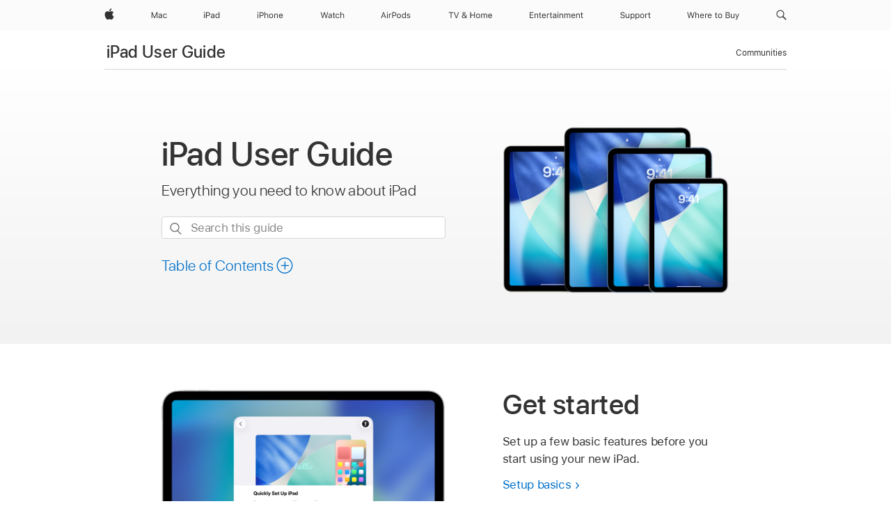

--- FILE ---
content_type: text/html;charset=utf-8
request_url: https://support.apple.com/en-jo/guide/ipad/welcome/ipados
body_size: 70880
content:

    
        <!DOCTYPE html>
<html lang="en" prefix="og: http://ogp.me/ns#" dir=ltr>

<head>
	<meta name="viewport" content="width=device-width, initial-scale=1" />
	<meta http-equiv="content-type" content="text/html; charset=UTF-8" />
	<title lang="en">iPad User Guide - Apple Support (JO)</title>
	<link rel="dns-prefetch" href="https://www.apple.com/" />
	<link rel="preconnect" href="https://www.apple.com/" crossorigin />
	<link rel="canonical" href="https://support.apple.com/en-jo/guide/ipad/welcome/ipados" />
	<link rel="apple-touch-icon" href="/favicon.ico">
    <link rel="icon" type="image/png" href="/favicon.ico">
	
	
		<meta name="description" content="Here’s everything you need to know about iPad, straight from Apple. This definitive guide helps you get started using iPad and discover all the amazing things it can do." />
		<meta property="og:url" content="https://support.apple.com/en-jo/guide/ipad/welcome/ipados" />
		<meta property="og:title" content="iPad User Guide" />
		<meta property="og:description" content="Here’s everything you need to know about iPad, straight from Apple. This definitive guide helps you get started using iPad and discover all the amazing things it can do." />
		<meta property="og:site_name" content="Apple Support" />
		<meta property="og:locale" content="en_JO" />
		<meta property="og:type" content="article" />
		<meta name="ac-gn-search-field[locale]" content="en_JO" />
	

	
	
	
	
		<link rel="alternate" hreflang="ar-kw" href="https://support.apple.com/ar-kw/guide/ipad/welcome/ipados">
	
		<link rel="alternate" hreflang="en-il" href="https://support.apple.com/en-il/guide/ipad/welcome/ipados">
	
		<link rel="alternate" hreflang="ms-my" href="https://support.apple.com/ms-my/guide/ipad/welcome/ipados">
	
		<link rel="alternate" hreflang="en-in" href="https://support.apple.com/en-in/guide/ipad/welcome/ipados">
	
		<link rel="alternate" hreflang="en-ae" href="https://support.apple.com/en-ae/guide/ipad/welcome/ipados">
	
		<link rel="alternate" hreflang="ta-in" href="https://support.apple.com/ta-in/guide/ipad/welcome/ipados">
	
		<link rel="alternate" hreflang="no-no" href="https://support.apple.com/no-no/guide/ipad/welcome/ipados">
	
		<link rel="alternate" hreflang="en-al" href="https://support.apple.com/en-al/guide/ipad/welcome/ipados">
	
		<link rel="alternate" hreflang="en-is" href="https://support.apple.com/en-is/guide/ipad/welcome/ipados">
	
		<link rel="alternate" hreflang="el-gr" href="https://support.apple.com/el-gr/guide/ipad/welcome/ipados">
	
		<link rel="alternate" hreflang="en-am" href="https://support.apple.com/en-am/guide/ipad/welcome/ipados">
	
		<link rel="alternate" hreflang="nl-nl" href="https://support.apple.com/nl-nl/guide/ipad/welcome/ipados">
	
		<link rel="alternate" hreflang="he-il" href="https://support.apple.com/he-il/guide/ipad/welcome/ipados">
	
		<link rel="alternate" hreflang="en-az" href="https://support.apple.com/en-az/guide/ipad/welcome/ipados">
	
		<link rel="alternate" hreflang="or-in" href="https://support.apple.com/or-in/guide/ipad/welcome/ipados">
	
		<link rel="alternate" hreflang="hu-hu" href="https://support.apple.com/hu-hu/guide/ipad/welcome/ipados">
	
		<link rel="alternate" hreflang="ml-in" href="https://support.apple.com/ml-in/guide/ipad/welcome/ipados">
	
		<link rel="alternate" hreflang="en-jo" href="https://support.apple.com/en-jo/guide/ipad/welcome/ipados">
	
		<link rel="alternate" hreflang="en-bh" href="https://support.apple.com/en-bh/guide/ipad/welcome/ipados">
	
		<link rel="alternate" hreflang="es-cl" href="https://support.apple.com/es-cl/guide/ipad/welcome/ipados">
	
		<link rel="alternate" hreflang="fr-sn" href="https://support.apple.com/fr-sn/guide/ipad/welcome/ipados">
	
		<link rel="alternate" hreflang="fr-ca" href="https://support.apple.com/fr-ca/guide/ipad/welcome/ipados">
	
		<link rel="alternate" hreflang="es-co" href="https://support.apple.com/es-co/guide/ipad/welcome/ipados">
	
		<link rel="alternate" hreflang="en-bn" href="https://support.apple.com/en-bn/guide/ipad/welcome/ipados">
	
		<link rel="alternate" hreflang="pl-pl" href="https://support.apple.com/pl-pl/guide/ipad/welcome/ipados">
	
		<link rel="alternate" hreflang="pt-pt" href="https://support.apple.com/pt-pt/guide/ipad/welcome/ipados">
	
		<link rel="alternate" hreflang="en-sa" href="https://support.apple.com/en-sa/guide/ipad/welcome/ipados">
	
		<link rel="alternate" hreflang="ar-eg" href="https://support.apple.com/ar-eg/guide/ipad/welcome/ipados">
	
		<link rel="alternate" hreflang="fr-be" href="https://support.apple.com/fr-be/guide/ipad/welcome/ipados">
	
		<link rel="alternate" hreflang="en-bw" href="https://support.apple.com/en-bw/guide/ipad/welcome/ipados">
	
		<link rel="alternate" hreflang="en-by" href="https://support.apple.com/en-by/guide/ipad/welcome/ipados">
	
		<link rel="alternate" hreflang="en-ke" href="https://support.apple.com/en-ke/guide/ipad/welcome/ipados">
	
		<link rel="alternate" hreflang="en-om" href="https://support.apple.com/en-om/guide/ipad/welcome/ipados">
	
		<link rel="alternate" hreflang="en-ge" href="https://support.apple.com/en-ge/guide/ipad/welcome/ipados">
	
		<link rel="alternate" hreflang="zh-mo" href="https://support.apple.com/zh-mo/guide/ipad/welcome/ipados">
	
		<link rel="alternate" hreflang="de-at" href="https://support.apple.com/de-at/guide/ipad/welcome/ipados">
	
		<link rel="alternate" hreflang="en-gu" href="https://support.apple.com/en-gu/guide/ipad/welcome/ipados">
	
		<link rel="alternate" hreflang="en-gw" href="https://support.apple.com/en-gw/guide/ipad/welcome/ipados">
	
		<link rel="alternate" hreflang="fr-gn" href="https://support.apple.com/fr-gn/guide/ipad/welcome/ipados">
	
		<link rel="alternate" hreflang="bg-bg" href="https://support.apple.com/bg-bg/guide/ipad/welcome/ipados">
	
		<link rel="alternate" hreflang="fr-gq" href="https://support.apple.com/fr-gq/guide/ipad/welcome/ipados">
	
		<link rel="alternate" hreflang="cs-cz" href="https://support.apple.com/cs-cz/guide/ipad/welcome/ipados">
	
		<link rel="alternate" hreflang="en-ph" href="https://support.apple.com/en-ph/guide/ipad/welcome/ipados">
	
		<link rel="alternate" hreflang="zh-tw" href="https://support.apple.com/zh-tw/guide/ipad/welcome/ipados">
	
		<link rel="alternate" hreflang="ko-kr" href="https://support.apple.com/ko-kr/guide/ipad/welcome/ipados">
	
		<link rel="alternate" hreflang="sk-sk" href="https://support.apple.com/sk-sk/guide/ipad/welcome/ipados">
	
		<link rel="alternate" hreflang="ar-om" href="https://support.apple.com/ar-om/guide/ipad/welcome/ipados">
	
		<link rel="alternate" hreflang="ru-ru" href="https://support.apple.com/ru-ru/guide/ipad/welcome/ipados">
	
		<link rel="alternate" hreflang="en-qa" href="https://support.apple.com/en-qa/guide/ipad/welcome/ipados">
	
		<link rel="alternate" hreflang="sv-se" href="https://support.apple.com/sv-se/guide/ipad/welcome/ipados">
	
		<link rel="alternate" hreflang="mr-in" href="https://support.apple.com/mr-in/guide/ipad/welcome/ipados">
	
		<link rel="alternate" hreflang="da-dk" href="https://support.apple.com/da-dk/guide/ipad/welcome/ipados">
	
		<link rel="alternate" hreflang="uk-ua" href="https://support.apple.com/uk-ua/guide/ipad/welcome/ipados">
	
		<link rel="alternate" hreflang="en-us" href="https://support.apple.com/guide/ipad/welcome/ipados">
	
		<link rel="alternate" hreflang="en-mk" href="https://support.apple.com/en-mk/guide/ipad/welcome/ipados">
	
		<link rel="alternate" hreflang="en-mn" href="https://support.apple.com/en-mn/guide/ipad/welcome/ipados">
	
		<link rel="alternate" hreflang="gu-in" href="https://support.apple.com/gu-in/guide/ipad/welcome/ipados">
	
		<link rel="alternate" hreflang="lv-lv" href="https://support.apple.com/lv-lv/guide/ipad/welcome/ipados">
	
		<link rel="alternate" hreflang="en-eg" href="https://support.apple.com/en-eg/guide/ipad/welcome/ipados">
	
		<link rel="alternate" hreflang="en-mo" href="https://support.apple.com/en-mo/guide/ipad/welcome/ipados">
	
		<link rel="alternate" hreflang="en-uz" href="https://support.apple.com/en-uz/guide/ipad/welcome/ipados">
	
		<link rel="alternate" hreflang="fr-ne" href="https://support.apple.com/fr-ne/guide/ipad/welcome/ipados">
	
		<link rel="alternate" hreflang="en-mt" href="https://support.apple.com/en-mt/guide/ipad/welcome/ipados">
	
		<link rel="alternate" hreflang="nl-be" href="https://support.apple.com/nl-be/guide/ipad/welcome/ipados">
	
		<link rel="alternate" hreflang="zh-cn" href="https://support.apple.com/zh-cn/guide/ipad/welcome/ipados">
	
		<link rel="alternate" hreflang="te-in" href="https://support.apple.com/te-in/guide/ipad/welcome/ipados">
	
		<link rel="alternate" hreflang="en-mz" href="https://support.apple.com/en-mz/guide/ipad/welcome/ipados">
	
		<link rel="alternate" hreflang="fr-ml" href="https://support.apple.com/fr-ml/guide/ipad/welcome/ipados">
	
		<link rel="alternate" hreflang="hi-in" href="https://support.apple.com/hi-in/guide/ipad/welcome/ipados">
	
		<link rel="alternate" hreflang="fr-mu" href="https://support.apple.com/fr-mu/guide/ipad/welcome/ipados">
	
		<link rel="alternate" hreflang="en-ng" href="https://support.apple.com/en-ng/guide/ipad/welcome/ipados">
	
		<link rel="alternate" hreflang="en-vn" href="https://support.apple.com/en-vn/guide/ipad/welcome/ipados">
	
		<link rel="alternate" hreflang="el-cy" href="https://support.apple.com/el-cy/guide/ipad/welcome/ipados">
	
		<link rel="alternate" hreflang="ja-jp" href="https://support.apple.com/ja-jp/guide/ipad/welcome/ipados">
	
		<link rel="alternate" hreflang="de-ch" href="https://support.apple.com/de-ch/guide/ipad/welcome/ipados">
	
		<link rel="alternate" hreflang="ar-qa" href="https://support.apple.com/ar-qa/guide/ipad/welcome/ipados">
	
		<link rel="alternate" hreflang="ro-ro" href="https://support.apple.com/ro-ro/guide/ipad/welcome/ipados">
	
		<link rel="alternate" hreflang="it-ch" href="https://support.apple.com/it-ch/guide/ipad/welcome/ipados">
	
		<link rel="alternate" hreflang="tr-tr" href="https://support.apple.com/tr-tr/guide/ipad/welcome/ipados">
	
		<link rel="alternate" hreflang="et-ee" href="https://support.apple.com/et-ee/guide/ipad/welcome/ipados">
	
		<link rel="alternate" hreflang="fr-fr" href="https://support.apple.com/fr-fr/guide/ipad/welcome/ipados">
	
		<link rel="alternate" hreflang="vi-vn" href="https://support.apple.com/vi-vn/guide/ipad/welcome/ipados">
	
		<link rel="alternate" hreflang="fi-fi" href="https://support.apple.com/fi-fi/guide/ipad/welcome/ipados">
	
		<link rel="alternate" hreflang="en-kg" href="https://support.apple.com/en-kg/guide/ipad/welcome/ipados">
	
		<link rel="alternate" hreflang="en-ca" href="https://support.apple.com/en-ca/guide/ipad/welcome/ipados">
	
		<link rel="alternate" hreflang="lt-lt" href="https://support.apple.com/lt-lt/guide/ipad/welcome/ipados">
	
		<link rel="alternate" hreflang="fr-tn" href="https://support.apple.com/fr-tn/guide/ipad/welcome/ipados">
	
		<link rel="alternate" hreflang="ar-ae" href="https://support.apple.com/ar-ae/guide/ipad/welcome/ipados">
	
		<link rel="alternate" hreflang="sl-si" href="https://support.apple.com/sl-si/guide/ipad/welcome/ipados">
	
		<link rel="alternate" hreflang="en-kw" href="https://support.apple.com/en-kw/guide/ipad/welcome/ipados">
	
		<link rel="alternate" hreflang="bn-in" href="https://support.apple.com/bn-in/guide/ipad/welcome/ipados">
	
		<link rel="alternate" hreflang="en-kz" href="https://support.apple.com/en-kz/guide/ipad/welcome/ipados">
	
		<link rel="alternate" hreflang="fr-cf" href="https://support.apple.com/fr-cf/guide/ipad/welcome/ipados">
	
		<link rel="alternate" hreflang="pa-in" href="https://support.apple.com/pa-in/guide/ipad/welcome/ipados">
	
		<link rel="alternate" hreflang="fr-ci" href="https://support.apple.com/fr-ci/guide/ipad/welcome/ipados">
	
		<link rel="alternate" hreflang="fr-ch" href="https://support.apple.com/fr-ch/guide/ipad/welcome/ipados">
	
		<link rel="alternate" hreflang="es-us" href="https://support.apple.com/es-us/guide/ipad/welcome/ipados">
	
		<link rel="alternate" hreflang="kn-in" href="https://support.apple.com/kn-in/guide/ipad/welcome/ipados">
	
		<link rel="alternate" hreflang="fr-cm" href="https://support.apple.com/fr-cm/guide/ipad/welcome/ipados">
	
		<link rel="alternate" hreflang="en-lb" href="https://support.apple.com/en-lb/guide/ipad/welcome/ipados">
	
		<link rel="alternate" hreflang="en-tj" href="https://support.apple.com/en-tj/guide/ipad/welcome/ipados">
	
		<link rel="alternate" hreflang="en-tm" href="https://support.apple.com/en-tm/guide/ipad/welcome/ipados">
	
		<link rel="alternate" hreflang="ar-sa" href="https://support.apple.com/ar-sa/guide/ipad/welcome/ipados">
	
		<link rel="alternate" hreflang="ca-es" href="https://support.apple.com/ca-es/guide/ipad/welcome/ipados">
	
		<link rel="alternate" hreflang="en-lk" href="https://support.apple.com/en-lk/guide/ipad/welcome/ipados">
	
		<link rel="alternate" hreflang="de-de" href="https://support.apple.com/de-de/guide/ipad/welcome/ipados">
	
		<link rel="alternate" hreflang="fr-ma" href="https://support.apple.com/fr-ma/guide/ipad/welcome/ipados">
	
		<link rel="alternate" hreflang="zh-hk" href="https://support.apple.com/zh-hk/guide/ipad/welcome/ipados">
	
		<link rel="alternate" hreflang="pt-br" href="https://support.apple.com/pt-br/guide/ipad/welcome/ipados">
	
		<link rel="alternate" hreflang="de-li" href="https://support.apple.com/de-li/guide/ipad/welcome/ipados">
	
		<link rel="alternate" hreflang="es-es" href="https://support.apple.com/es-es/guide/ipad/welcome/ipados">
	
		<link rel="alternate" hreflang="ar-bh" href="https://support.apple.com/ar-bh/guide/ipad/welcome/ipados">
	
		<link rel="alternate" hreflang="kk-kz" href="https://support.apple.com/kk-kz/guide/ipad/welcome/ipados">
	
		<link rel="alternate" hreflang="ar-jo" href="https://support.apple.com/ar-jo/guide/ipad/welcome/ipados">
	
		<link rel="alternate" hreflang="fr-mg" href="https://support.apple.com/fr-mg/guide/ipad/welcome/ipados">
	
		<link rel="alternate" hreflang="es-mx" href="https://support.apple.com/es-mx/guide/ipad/welcome/ipados">
	
		<link rel="alternate" hreflang="ur-in" href="https://support.apple.com/ur-in/guide/ipad/welcome/ipados">
	
		<link rel="alternate" hreflang="it-it" href="https://support.apple.com/it-it/guide/ipad/welcome/ipados">
	
		<link rel="alternate" hreflang="id-id" href="https://support.apple.com/id-id/guide/ipad/welcome/ipados">
	
		<link rel="alternate" hreflang="en-md" href="https://support.apple.com/en-md/guide/ipad/welcome/ipados">
	
		<link rel="alternate" hreflang="de-lu" href="https://support.apple.com/de-lu/guide/ipad/welcome/ipados">
	
		<link rel="alternate" hreflang="fr-lu" href="https://support.apple.com/fr-lu/guide/ipad/welcome/ipados">
	
		<link rel="alternate" hreflang="en-me" href="https://support.apple.com/en-me/guide/ipad/welcome/ipados">
	
		<link rel="alternate" hreflang="th-th" href="https://support.apple.com/th-th/guide/ipad/welcome/ipados">
	

		<link rel="preload" as="style" href="/clientside/build/apd-sasskit.built.css" onload="this.onload=null;this.rel='stylesheet'">
		<noscript>
			<link rel="stylesheet" href="/clientside/build/apd-sasskit.built.css" type="text/css" />
		</noscript>

		
			<link rel="preload" as="style" href="/clientside/build/app-apd.css" onload="this.onload=null;this.rel='stylesheet'">
			<noscript>
				<link rel="stylesheet" href="/clientside/build/app-apd.css" type="text/css" />
			</noscript>
    	

	
    <link rel="preload" as="style"
        href="//www.apple.com/wss/fonts?families=SF+Pro,v1:200,300,400,500,600|SF+Pro+Icons,v1"
        onload="this.onload=null;this.rel='stylesheet'">
    <noscript>
        <link rel="stylesheet" href="//www.apple.com/wss/fonts?families=SF+Pro,v1:200,300,400,500,600|SF+Pro+Icons,v1" type="text/css" />
    </noscript>


	<script>
 
    var _applemd = {
        page: {
            
            site_section: "kb",
            
            content_type: "bk",
            info_type: "",
            topics: "",
            in_house: "",
            locale: "en-jo",
            
                content_template: "welcome",
            
            friendly_content: {
                title: `iPad User Guide`,
                publish_date: "01092026",
                
                    topic_id:   "IPAD49CAE5DD",
                    article_id        :   "BK_44312F2A31D35151E20A188DE25CF0C2_IPAD49CAE5DD",
                    product_version   :   "ipad, 26",
                    os_version        :   "iPadOS 26, 26",
                    article_version   :   "1"
                
            },
            
            
        },
        
            product: "ipad"
        
    };
    const isMobilePlayer = /iPhone|iPod|Android/i.test(navigator.userAgent);
    

</script>

	
	<script>
		var data = {	
			showHelpFulfeedBack: true,
			id: "BK_44312F2A31D35151E20A188DE25CF0C2_IPAD49CAE5DD",
			locale: "en_US",
			podCookie: "jo~en",
			source : "",
			isSecureEnv: false,
			dtmPageSource: "welcome",
			domain: "support.apple.com",
			isNeighborJsEnabled: true,
            dtmPageName: "acs.pageload"
		}
		window.appState = JSON.stringify(data);
	</script>
	 
		<script src="/clientside/build/nn.js" type="text/javascript" charset="utf-8"></script>
<script>
    
     var neighborInitData = {
        appDataSchemaVersion: '1.0.0',
        webVitalDataThrottlingPercentage: 100,
        reportThrottledWebVitalDataTypes: ['system:dom-content-loaded', 'system:load', 'system:unfocus', 'system:focus', 'system:unload', 'system:page-hide', 'system:visibility-change-visible', 'system:visibility-change-hidden', 'system:event', 'app:load', 'app:unload', 'app:event'],
        trackMarcomSearch: true,
        trackSurvey: true,
        
        endpoint: 'https://supportmetrics.apple.com/content/services/stats'
    }
</script>

	



</head>


	<body lang="en" id="iPad49cae5dd" dir="ltr" data-istaskopen="true" lang="en" class="ac-gn-current-support no-js PassionPoints apd-topic landing dark-mode-enabled" data-designversion="2" itemscope
		itemtype="https://schema.org/TechArticle">

    
	
		





		 <meta name="globalnav-store-key" content="S2A49YFKJF2JAT22K" />
<meta name="globalnav-search-field[name]" content="q" />
<meta name="globalnav-search-field[action]" content="https://support.apple.com/kb/index" />
<meta name="globalnav-search-field[src]" content="globalnav_support" />
<meta name="globalnav-search-field[type]" content="organic" />
<meta name="globalnav-search-field[page]" content="search" />
<meta name="globalnav-search-field[locale]" content="en_JO" />
<meta name="globalnav-search-field[placeholder]" content="Search Support" />
<link
  rel="stylesheet"
  type="text/css"
  href="https://www.apple.com/api-www/global-elements/global-header/v1/assets/globalheader.css"
/>
<div id="globalheader" class="globalnav-scrim globalheader-light"><aside id="globalmessage-segment" lang="en-JO" dir="ltr" class="globalmessage-segment"><ul data-strings="{}" class="globalmessage-segment-content"></ul></aside><nav id="globalnav" lang="en-JO" dir="ltr" aria-label="Global" data-analytics-element-engagement-start="globalnav:onFlyoutOpen" data-analytics-element-engagement-end="globalnav:onFlyoutClose" data-analytics-activitymap-region-id="global nav" data-analytics-region="global nav" class="globalnav no-js   "><div class="globalnav-content"><div class="globalnav-item globalnav-menuback"><button aria-label="Main menu" class="globalnav-menuback-button"><span class="globalnav-chevron-icon"><svg height="48" viewBox="0 0 9 48" width="9" xmlns="http://www.w3.org/2000/svg"><path d="m1.5618 24.0621 6.5581-6.4238c.2368-.2319.2407-.6118.0088-.8486-.2324-.2373-.6123-.2407-.8486-.0088l-7 6.8569c-.1157.1138-.1807.2695-.1802.4316.001.1621.0674.3174.1846.4297l7 6.7241c.1162.1118.2661.1675.4155.1675.1577 0 .3149-.062.4326-.1846.2295-.2388.2222-.6187-.0171-.8481z"></path></svg></span></button></div><ul id="globalnav-list" class="globalnav-list"><li data-analytics-element-engagement="globalnav hover - apple" class="
				globalnav-item
				globalnav-item-apple
				
				
			"><a href="https://www.apple.com/jo/" data-globalnav-item-name="apple" data-analytics-title="apple home" aria-label="Apple" class="globalnav-link globalnav-link-apple"><span class="globalnav-image-regular globalnav-link-image"><svg height="44" viewBox="0 0 14 44" width="14" xmlns="http://www.w3.org/2000/svg"><path d="m13.0729 17.6825a3.61 3.61 0 0 0 -1.7248 3.0365 3.5132 3.5132 0 0 0 2.1379 3.2223 8.394 8.394 0 0 1 -1.0948 2.2618c-.6816.9812-1.3943 1.9623-2.4787 1.9623s-1.3633-.63-2.613-.63c-1.2187 0-1.6525.6507-2.644.6507s-1.6834-.9089-2.4787-2.0243a9.7842 9.7842 0 0 1 -1.6628-5.2776c0-3.0984 2.014-4.7405 3.9969-4.7405 1.0535 0 1.9314.6919 2.5924.6919.63 0 1.6112-.7333 2.8092-.7333a3.7579 3.7579 0 0 1 3.1604 1.5802zm-3.7284-2.8918a3.5615 3.5615 0 0 0 .8469-2.22 1.5353 1.5353 0 0 0 -.031-.32 3.5686 3.5686 0 0 0 -2.3445 1.2084 3.4629 3.4629 0 0 0 -.8779 2.1585 1.419 1.419 0 0 0 .031.2892 1.19 1.19 0 0 0 .2169.0207 3.0935 3.0935 0 0 0 2.1586-1.1368z"></path></svg></span><span class="globalnav-image-compact globalnav-link-image"><svg height="48" viewBox="0 0 17 48" width="17" xmlns="http://www.w3.org/2000/svg"><path d="m15.5752 19.0792a4.2055 4.2055 0 0 0 -2.01 3.5376 4.0931 4.0931 0 0 0 2.4908 3.7542 9.7779 9.7779 0 0 1 -1.2755 2.6351c-.7941 1.1431-1.6244 2.2862-2.8878 2.2862s-1.5883-.734-3.0443-.734c-1.42 0-1.9252.7581-3.08.7581s-1.9611-1.0589-2.8876-2.3584a11.3987 11.3987 0 0 1 -1.9373-6.1487c0-3.61 2.3464-5.523 4.6566-5.523 1.2274 0 2.25.8062 3.02.8062.734 0 1.8771-.8543 3.2729-.8543a4.3778 4.3778 0 0 1 3.6822 1.841zm-6.8586-2.0456a1.3865 1.3865 0 0 1 -.2527-.024 1.6557 1.6557 0 0 1 -.0361-.337 4.0341 4.0341 0 0 1 1.0228-2.5148 4.1571 4.1571 0 0 1 2.7314-1.4078 1.7815 1.7815 0 0 1 .0361.373 4.1487 4.1487 0 0 1 -.9867 2.587 3.6039 3.6039 0 0 1 -2.5148 1.3236z"></path></svg></span><span class="globalnav-link-text">Apple</span></a></li><li data-topnav-flyout-item="menu" data-topnav-flyout-label="Menu" role="none" class="globalnav-item globalnav-menu"><div data-topnav-flyout="menu" class="globalnav-flyout"><div class="globalnav-menu-list"><div data-analytics-element-engagement="globalnav hover - mac" class="
				globalnav-item
				globalnav-item-mac
				globalnav-item-menu
				
			"><ul role="none" class="globalnav-submenu-trigger-group"><li class="globalnav-submenu-trigger-item"><a href="https://www.apple.com/jo/mac/" data-globalnav-item-name="mac" data-topnav-flyout-trigger-compact="true" data-analytics-title="mac" data-analytics-element-engagement="hover - mac" aria-label="Mac" class="globalnav-link globalnav-submenu-trigger-link globalnav-link-mac"><span class="globalnav-link-text-container"><span class="globalnav-image-regular globalnav-link-image"><svg height="44" viewBox="0 0 23 44" width="23" xmlns="http://www.w3.org/2000/svg"><path d="m8.1558 25.9987v-6.457h-.0703l-2.666 6.457h-.8907l-2.666-6.457h-.0703v6.457h-.9844v-8.4551h1.2246l2.8945 7.0547h.0938l2.8945-7.0547h1.2246v8.4551zm2.5166-1.7696c0-1.1309.832-1.7812 2.3027-1.8691l1.8223-.1113v-.5742c0-.7793-.4863-1.207-1.4297-1.207-.7559 0-1.2832.2871-1.4238.7852h-1.0195c.1348-1.0137 1.1309-1.6816 2.4785-1.6816 1.541 0 2.4023.791 2.4023 2.1035v4.3242h-.9609v-.9318h-.0938c-.4102.6738-1.1016 1.043-1.9453 1.043-1.2246 0-2.1328-.7266-2.1328-1.8809zm4.125-.5859v-.5801l-1.6992.1113c-.9609.0645-1.3828.3984-1.3828 1.0312 0 .6445.5449 1.0195 1.2773 1.0195 1.0371.0001 1.8047-.6796 1.8047-1.5819zm6.958-2.0273c-.1641-.627-.7207-1.1367-1.6289-1.1367-1.1367 0-1.8516.9082-1.8516 2.3379 0 1.459.7266 2.3848 1.8516 2.3848.8496 0 1.4414-.3926 1.6289-1.1074h1.0195c-.1816 1.1602-1.125 2.0156-2.6426 2.0156-1.7695 0-2.9004-1.2832-2.9004-3.293 0-1.9688 1.125-3.2461 2.8945-3.2461 1.5352 0 2.4727.9199 2.6484 2.0449z"></path></svg></span><span class="globalnav-link-text">Mac</span></span></a></li></ul></div><div data-analytics-element-engagement="globalnav hover - ipad" class="
				globalnav-item
				globalnav-item-ipad
				globalnav-item-menu
				
			"><ul role="none" class="globalnav-submenu-trigger-group"><li class="globalnav-submenu-trigger-item"><a href="https://www.apple.com/jo/ipad/" data-globalnav-item-name="ipad" data-topnav-flyout-trigger-compact="true" data-analytics-title="ipad" data-analytics-element-engagement="hover - ipad" aria-label="iPad" class="globalnav-link globalnav-submenu-trigger-link globalnav-link-ipad"><span class="globalnav-link-text-container"><span class="globalnav-image-regular globalnav-link-image"><svg height="44" viewBox="0 0 24 44" width="24" xmlns="http://www.w3.org/2000/svg"><path d="m14.9575 23.7002c0 .902-.768 1.582-1.805 1.582-.732 0-1.277-.375-1.277-1.02 0-.632.422-.966 1.383-1.031l1.699-.111zm-1.395-4.072c-1.347 0-2.343.668-2.478 1.681h1.019c.141-.498.668-.785 1.424-.785.944 0 1.43.428 1.43 1.207v.574l-1.822.112c-1.471.088-2.303.738-2.303 1.869 0 1.154.908 1.881 2.133 1.881.844 0 1.535-.369 1.945-1.043h.094v.931h.961v-4.324c0-1.312-.862-2.103-2.403-2.103zm6.769 5.575c-1.155 0-1.846-.885-1.846-2.361 0-1.471.697-2.362 1.846-2.362 1.142 0 1.857.914 1.857 2.362 0 1.459-.709 2.361-1.857 2.361zm1.834-8.027v3.503h-.088c-.358-.691-1.102-1.107-1.981-1.107-1.605 0-2.654 1.289-2.654 3.27 0 1.986 1.037 3.269 2.654 3.269.873 0 1.623-.416 2.022-1.119h.093v1.008h.961v-8.824zm-15.394 4.869h-1.863v-3.563h1.863c1.225 0 1.899.639 1.899 1.799 0 1.119-.697 1.764-1.899 1.764zm.276-4.5h-3.194v8.455h1.055v-3.018h2.127c1.588 0 2.719-1.119 2.719-2.701 0-1.611-1.108-2.736-2.707-2.736zm-6.064 8.454h1.008v-6.316h-1.008zm-.199-8.237c0-.387.316-.704.703-.704s.703.317.703.704c0 .386-.316.703-.703.703s-.703-.317-.703-.703z"></path></svg></span><span class="globalnav-link-text">iPad</span></span></a></li></ul></div><div data-analytics-element-engagement="globalnav hover - iphone" class="
				globalnav-item
				globalnav-item-iphone
				globalnav-item-menu
				
			"><ul role="none" class="globalnav-submenu-trigger-group"><li class="globalnav-submenu-trigger-item"><a href="https://www.apple.com/jo/iphone/" data-globalnav-item-name="iphone" data-topnav-flyout-trigger-compact="true" data-analytics-title="iphone" data-analytics-element-engagement="hover - iphone" aria-label="iPhone" class="globalnav-link globalnav-submenu-trigger-link globalnav-link-iphone"><span class="globalnav-link-text-container"><span class="globalnav-image-regular globalnav-link-image"><svg height="44" viewBox="0 0 38 44" width="38" xmlns="http://www.w3.org/2000/svg"><path d="m32.7129 22.3203h3.48c-.023-1.119-.691-1.857-1.693-1.857-1.008 0-1.711.738-1.787 1.857zm4.459 2.045c-.293 1.078-1.277 1.746-2.66 1.746-1.752 0-2.848-1.266-2.848-3.264 0-1.986 1.113-3.275 2.848-3.275 1.705 0 2.742 1.213 2.742 3.176v.386h-4.541v.047c.053 1.248.75 2.039 1.822 2.039.815 0 1.366-.298 1.629-.855zm-12.282-4.682h.961v.996h.094c.316-.697.932-1.107 1.898-1.107 1.418 0 2.209.838 2.209 2.338v4.09h-1.007v-3.844c0-1.137-.481-1.676-1.489-1.676s-1.658.674-1.658 1.781v3.739h-1.008zm-2.499 3.158c0-1.5-.674-2.361-1.869-2.361-1.196 0-1.87.861-1.87 2.361 0 1.495.674 2.362 1.87 2.362 1.195 0 1.869-.867 1.869-2.362zm-4.782 0c0-2.033 1.114-3.269 2.913-3.269 1.798 0 2.912 1.236 2.912 3.269 0 2.028-1.114 3.27-2.912 3.27-1.799 0-2.913-1.242-2.913-3.27zm-6.636-5.666h1.008v3.504h.093c.317-.697.979-1.107 1.946-1.107 1.336 0 2.179.855 2.179 2.338v4.09h-1.007v-3.844c0-1.119-.504-1.676-1.459-1.676-1.131 0-1.752.715-1.752 1.781v3.739h-1.008zm-6.015 4.87h1.863c1.202 0 1.899-.645 1.899-1.764 0-1.16-.674-1.799-1.899-1.799h-1.863zm2.139-4.5c1.599 0 2.707 1.125 2.707 2.736 0 1.582-1.131 2.701-2.719 2.701h-2.127v3.018h-1.055v-8.455zm-6.114 8.454h1.008v-6.316h-1.008zm-.2-8.238c0-.386.317-.703.703-.703.387 0 .704.317.704.703 0 .387-.317.704-.704.704-.386 0-.703-.317-.703-.704z"></path></svg></span><span class="globalnav-link-text">iPhone</span></span></a></li></ul></div><div data-analytics-element-engagement="globalnav hover - watch" class="
				globalnav-item
				globalnav-item-watch
				globalnav-item-menu
				
			"><ul role="none" class="globalnav-submenu-trigger-group"><li class="globalnav-submenu-trigger-item"><a href="https://www.apple.com/jo/watch/" data-globalnav-item-name="watch" data-topnav-flyout-trigger-compact="true" data-analytics-title="watch" data-analytics-element-engagement="hover - watch" aria-label="Watch" class="globalnav-link globalnav-submenu-trigger-link globalnav-link-watch"><span class="globalnav-link-text-container"><span class="globalnav-image-regular globalnav-link-image"><svg height="44" viewBox="0 0 35 44" width="35" xmlns="http://www.w3.org/2000/svg"><path d="m28.9819 17.1758h1.008v3.504h.094c.316-.697.978-1.108 1.945-1.108 1.336 0 2.18.856 2.18 2.338v4.09h-1.008v-3.844c0-1.119-.504-1.675-1.459-1.675-1.131 0-1.752.715-1.752 1.781v3.738h-1.008zm-2.42 4.441c-.164-.627-.721-1.136-1.629-1.136-1.137 0-1.852.908-1.852 2.338 0 1.459.727 2.384 1.852 2.384.849 0 1.441-.392 1.629-1.107h1.019c-.182 1.16-1.125 2.016-2.642 2.016-1.77 0-2.901-1.284-2.901-3.293 0-1.969 1.125-3.247 2.895-3.247 1.535 0 2.472.92 2.648 2.045zm-6.533-3.568v1.635h1.407v.844h-1.407v3.574c0 .744.282 1.06.938 1.06.182 0 .281-.006.469-.023v.85c-.2.035-.393.058-.592.058-1.301 0-1.822-.48-1.822-1.687v-3.832h-1.02v-.844h1.02v-1.635zm-4.2 5.596v-.58l-1.699.111c-.961.064-1.383.398-1.383 1.031 0 .645.545 1.02 1.277 1.02 1.038 0 1.805-.68 1.805-1.582zm-4.125.586c0-1.131.832-1.782 2.303-1.869l1.822-.112v-.574c0-.779-.486-1.207-1.43-1.207-.755 0-1.283.287-1.423.785h-1.02c.135-1.014 1.131-1.682 2.479-1.682 1.541 0 2.402.792 2.402 2.104v4.324h-.961v-.931h-.094c-.41.673-1.101 1.043-1.945 1.043-1.225 0-2.133-.727-2.133-1.881zm-7.684 1.769h-.996l-2.303-8.455h1.101l1.682 6.873h.07l1.893-6.873h1.066l1.893 6.873h.07l1.682-6.873h1.101l-2.302 8.455h-.996l-1.946-6.674h-.07z"></path></svg></span><span class="globalnav-link-text">Watch</span></span></a></li></ul></div><div data-analytics-element-engagement="globalnav hover - airpods" class="
				globalnav-item
				globalnav-item-airpods
				globalnav-item-menu
				
			"><ul role="none" class="globalnav-submenu-trigger-group"><li class="globalnav-submenu-trigger-item"><a href="https://www.apple.com/jo/airpods/" data-globalnav-item-name="airpods" data-topnav-flyout-trigger-compact="true" data-analytics-title="airpods" data-analytics-element-engagement="hover - airpods" aria-label="AirPods" class="globalnav-link globalnav-submenu-trigger-link globalnav-link-airpods"><span class="globalnav-link-text-container"><span class="globalnav-image-regular globalnav-link-image"><svg height="44" viewBox="0 0 43 44" width="43" xmlns="http://www.w3.org/2000/svg"><path d="m11.7153 19.6836h.961v.937h.094c.187-.615.914-1.048 1.752-1.048.164 0 .375.011.504.029v1.008c-.082-.024-.446-.059-.645-.059-.961 0-1.658.645-1.658 1.535v3.914h-1.008zm28.135-.111c1.324 0 2.244.656 2.379 1.693h-.996c-.135-.504-.627-.838-1.389-.838-.75 0-1.336.381-1.336.943 0 .434.352.704 1.096.885l.973.235c1.189.287 1.763.802 1.763 1.711 0 1.13-1.095 1.91-2.531 1.91-1.406 0-2.373-.674-2.484-1.723h1.037c.17.533.674.873 1.482.873.85 0 1.459-.404 1.459-.984 0-.434-.328-.727-1.002-.891l-1.084-.264c-1.183-.287-1.722-.796-1.722-1.71 0-1.049 1.013-1.84 2.355-1.84zm-6.665 5.631c-1.155 0-1.846-.885-1.846-2.362 0-1.471.697-2.361 1.846-2.361 1.142 0 1.857.914 1.857 2.361 0 1.459-.709 2.362-1.857 2.362zm1.834-8.028v3.504h-.088c-.358-.691-1.102-1.107-1.981-1.107-1.605 0-2.654 1.289-2.654 3.269 0 1.987 1.037 3.27 2.654 3.27.873 0 1.623-.416 2.022-1.119h.094v1.007h.961v-8.824zm-9.001 8.028c-1.195 0-1.869-.868-1.869-2.362 0-1.5.674-2.361 1.869-2.361 1.196 0 1.869.861 1.869 2.361 0 1.494-.673 2.362-1.869 2.362zm0-5.631c-1.799 0-2.912 1.236-2.912 3.269 0 2.028 1.113 3.27 2.912 3.27s2.912-1.242 2.912-3.27c0-2.033-1.113-3.269-2.912-3.269zm-17.071 6.427h1.008v-6.316h-1.008zm-.199-8.238c0-.387.317-.703.703-.703.387 0 .703.316.703.703s-.316.703-.703.703c-.386 0-.703-.316-.703-.703zm-6.137 4.922 1.324-3.773h.093l1.325 3.773zm1.892-5.139h-1.043l-3.117 8.455h1.107l.85-2.42h3.363l.85 2.42h1.107zm14.868 4.5h-1.864v-3.562h1.864c1.224 0 1.898.639 1.898 1.799 0 1.119-.697 1.763-1.898 1.763zm.275-4.5h-3.193v8.455h1.054v-3.017h2.127c1.588 0 2.719-1.119 2.719-2.701 0-1.612-1.107-2.737-2.707-2.737z"></path></svg></span><span class="globalnav-link-text">AirPods</span></span></a></li></ul></div><div data-analytics-element-engagement="globalnav hover - tv-home" class="
				globalnav-item
				globalnav-item-tv-home
				globalnav-item-menu
				
			"><ul role="none" class="globalnav-submenu-trigger-group"><li class="globalnav-submenu-trigger-item"><a href="https://www.apple.com/jo/tv-home/" data-globalnav-item-name="tv-home" data-topnav-flyout-trigger-compact="true" data-analytics-title="tv &amp; home" data-analytics-element-engagement="hover - tv &amp; home" aria-label="TV and Home" class="globalnav-link globalnav-submenu-trigger-link globalnav-link-tv-home"><span class="globalnav-link-text-container"><span class="globalnav-image-regular globalnav-link-image"><svg height="44" viewBox="0 0 65 44" width="65" xmlns="http://www.w3.org/2000/svg"><path d="m4.3755 26v-7.5059h-2.7246v-.9492h6.5039v.9492h-2.7246v7.5059zm7.7314 0-3.1172-8.4551h1.1074l2.4844 7.0898h.0938l2.4844-7.0898h1.1074l-3.1172 8.4551zm13.981-.8438c-.7207.6328-1.7109 1.002-2.7363 1.002-1.6816 0-2.8594-.9961-2.8594-2.4141 0-1.002.5449-1.7637 1.6758-2.3613.0762-.0352.2344-.1172.3281-.1641-.7793-.8203-1.0605-1.3652-1.0605-1.9805 0-1.084.9199-1.8926 2.1562-1.8926 1.248 0 2.1562.7969 2.1562 1.9043 0 .8672-.5215 1.5-1.8281 2.1855l2.1152 2.2734c.2637-.5273.3984-1.2188.3984-2.2734v-.1465h.9844v.1523c0 1.3125-.2344 2.2676-.6973 2.9824l1.4708 1.5764h-1.3242zm-4.541-1.4824c0 .9492.7676 1.5938 1.8984 1.5938.7676 0 1.5586-.3047 2.0215-.791l-2.3906-2.6133c-.0645.0234-.2168.0996-.2988.1406-.8145.4219-1.2305 1.0078-1.2305 1.6699zm3.2109-4.3886c0-.6562-.4746-1.1016-1.1602-1.1016-.6738 0-1.1543.457-1.1543 1.1133 0 .4688.2402.8789.9082 1.541 1.0313-.5274 1.4063-.9492 1.4063-1.5527zm13.5176 6.7148v-3.8496h-4.6406v3.8496h-1.0547v-8.4551h1.0547v3.6562h4.6406v-3.6562h1.0547v8.4551zm2.6455-3.1582c0-2.0332 1.1133-3.2695 2.9121-3.2695s2.9121 1.2363 2.9121 3.2695c0 2.0273-1.1133 3.2695-2.9121 3.2695s-2.9121-1.2422-2.9121-3.2695zm4.7812 0c0-1.5-.6738-2.3613-1.8691-2.3613s-1.8691.8613-1.8691 2.3613c0 1.4941.6738 2.3613 1.8691 2.3613s1.8691-.8672 1.8691-2.3613zm2.5054-3.1582h.9609v.9961h.0938c.2871-.7031.9199-1.1074 1.7637-1.1074.8555 0 1.4531.4512 1.7461 1.1074h.0938c.3398-.668 1.0605-1.1074 1.9336-1.1074 1.2891 0 2.0098.7383 2.0098 2.0625v4.3652h-1.0078v-4.1309c0-.9316-.4395-1.3887-1.3301-1.3887-.8789 0-1.4648.6562-1.4648 1.459v4.0606h-1.0078v-4.2891c0-.75-.5215-1.2305-1.3184-1.2305-.8262 0-1.4648.7148-1.4648 1.6055v3.9141h-1.0078v-6.3164zm15.5127 4.6816c-.293 1.0781-1.2773 1.7461-2.6602 1.7461-1.752 0-2.8477-1.2656-2.8477-3.2637 0-1.9863 1.1133-3.2754 2.8477-3.2754 1.7051 0 2.7422 1.2129 2.7422 3.1758v.3867h-4.541v.0469c.0527 1.248.75 2.0391 1.8223 2.0391.8145 0 1.3652-.2988 1.6289-.8555zm-4.459-2.0449h3.4805c-.0234-1.1191-.6914-1.8574-1.6934-1.8574-1.0078 0-1.7109.7383-1.7871 1.8574z"></path></svg></span><span class="globalnav-link-text">TV &amp; Home</span></span></a></li></ul></div><div data-analytics-element-engagement="globalnav hover - entertainment" class="
				globalnav-item
				globalnav-item-entertainment
				globalnav-item-menu
				
			"><ul role="none" class="globalnav-submenu-trigger-group"><li class="globalnav-submenu-trigger-item"><a href="https://www.apple.com/jo/entertainment/" data-globalnav-item-name="entertainment" data-topnav-flyout-trigger-compact="true" data-analytics-title="entertainment" data-analytics-element-engagement="hover - entertainment" aria-label="Entertainment" class="globalnav-link globalnav-submenu-trigger-link globalnav-link-entertainment"><span class="globalnav-link-text-container"><span class="globalnav-image-regular globalnav-link-image"><svg xmlns="http://www.w3.org/2000/svg" viewBox="0 0 77 44" width="77" height="44"><path d="m0 17.4863h5.2383v.9492h-4.1836v2.7129h3.9668v.9375h-3.9668v2.9062h4.1836v.9492h-5.2383zm6.8994 2.1387h1.0195v.9492h.0938c.3164-.668.9082-1.0605 1.8398-1.0605 1.418 0 2.209.8379 2.209 2.3379v4.0898h-1.0195v-3.8438c0-1.1367-.4688-1.6816-1.4766-1.6816s-1.6465.6797-1.6465 1.7871v3.7383h-1.0195zm7.2803 4.6758v-3.832h-.9961v-.8438h.9961v-1.6348h1.0547v1.6348h1.3828v.8438h-1.3828v3.5742c0 .7441.2578 1.043.9141 1.043.1816 0 .2812-.0059.4688-.0234v.8672c-.1992.0352-.3926.0586-.5918.0586-1.3009-.0001-1.8458-.4806-1.8458-1.6876zm3.4365-1.4942v-.0059c0-1.9512 1.1133-3.2871 2.8301-3.2871s2.7598 1.2773 2.7598 3.1641v.3984h-4.5469c.0293 1.3066.75 2.0684 1.875 2.0684.8555 0 1.3828-.4043 1.5527-.7852l.0234-.0527h1.0195l-.0117.0469c-.2168.8555-1.1191 1.6992-2.6074 1.6992-1.8046 0-2.8945-1.2656-2.8945-3.2461zm1.0606-.5449h3.4922c-.1055-1.248-.7969-1.8398-1.7285-1.8398-.9376 0-1.6524.6386-1.7637 1.8398zm5.9912-2.6367h1.0195v.9375h.0938c.2402-.6621.832-1.0488 1.6875-1.0488.1934 0 .4102.0234.5098.041v.9902c-.2109-.0352-.4043-.0586-.627-.0586-.9727 0-1.6641.6152-1.6641 1.541v3.9141h-1.0195zm4.9658 4.6758v-3.832h-.9961v-.8438h.9961v-1.6348h1.0547v1.6348h1.3828v.8438h-1.3828v3.5742c0 .7441.2578 1.043.9141 1.043.1816 0 .2812-.0059.4688-.0234v.8672c-.1992.0352-.3926.0586-.5918.0586-1.3009-.0001-1.8458-.4806-1.8458-1.6876zm3.4658-.1231v-.0117c0-1.125.832-1.7754 2.3027-1.8633l1.8105-.1113v-.5742c0-.7793-.4746-1.2012-1.418-1.2012-.7559 0-1.2539.2812-1.418.7734l-.0059.0176h-1.0195l.0059-.0352c.1641-.9902 1.125-1.6582 2.4727-1.6582 1.541 0 2.4023.791 2.4023 2.1035v4.3242h-1.0195v-.9316h-.0938c-.3984.6738-1.0605 1.043-1.9102 1.043-1.201 0-2.1092-.7265-2.1092-1.875zm2.3203.9903c1.0371 0 1.793-.6797 1.793-1.582v-.5742l-1.6875.1055c-.9609.0586-1.3828.3984-1.3828 1.0254v.0117c0 .6386.5449 1.0136 1.2773 1.0136zm4.3926-7.4649c0-.3867.3164-.7031.7031-.7031s.7031.3164.7031.7031-.3164.7031-.7031.7031-.7031-.3164-.7031-.7031zm.1875 1.9219h1.0195v6.3164h-1.0195zm2.8213 0h1.0195v.9492h.0938c.3164-.668.9082-1.0605 1.8398-1.0605 1.418 0 2.209.8379 2.209 2.3379v4.0898h-1.0195v-3.8438c0-1.1367-.4688-1.6816-1.4766-1.6816s-1.6465.6797-1.6465 1.7871v3.7383h-1.0195zm6.8818 0h1.0195v.9609h.0938c.2812-.6797.8789-1.0723 1.7051-1.0723.8555 0 1.4531.4512 1.7461 1.1074h.0938c.3398-.668 1.0605-1.1074 1.9336-1.1074 1.2891 0 2.0098.7383 2.0098 2.0625v4.3652h-1.0195v-4.1309c0-.9316-.4277-1.3945-1.3184-1.3945-.8789 0-1.459.6621-1.459 1.4648v4.0605h-1.0195v-4.2891c0-.75-.5156-1.2363-1.3125-1.2363-.8262 0-1.4531.7207-1.4531 1.6113v3.9141h-1.0195v-6.3162zm10.0049 3.1816v-.0059c0-1.9512 1.1133-3.2871 2.8301-3.2871s2.7598 1.2773 2.7598 3.1641v.3984h-4.5469c.0293 1.3066.75 2.0684 1.875 2.0684.8555 0 1.3828-.4043 1.5527-.7852l.0234-.0527h1.0195l-.0116.0469c-.2168.8555-1.1191 1.6992-2.6074 1.6992-1.8047 0-2.8946-1.2656-2.8946-3.2461zm1.0606-.5449h3.4922c-.1055-1.248-.7969-1.8398-1.7285-1.8398-.9376 0-1.6524.6386-1.7637 1.8398zm5.9912-2.6367h1.0195v.9492h.0938c.3164-.668.9082-1.0605 1.8398-1.0605 1.418 0 2.209.8379 2.209 2.3379v4.0898h-1.0195v-3.8438c0-1.1367-.4688-1.6816-1.4766-1.6816s-1.6465.6797-1.6465 1.7871v3.7383h-1.0195zm7.2802 4.6758v-3.832h-.9961v-.8438h.9961v-1.6348h1.0547v1.6348h1.3828v.8438h-1.3828v3.5742c0 .7441.2578 1.043.9141 1.043.1816 0 .2812-.0059.4688-.0234v.8672c-.1992.0352-.3926.0586-.5918.0586-1.3008-.0001-1.8458-.4806-1.8458-1.6876z"></path></svg></span><span class="globalnav-link-text">Entertainment</span></span></a></li></ul></div><div data-analytics-element-engagement="globalnav hover - support" class="
				globalnav-item
				globalnav-item-support
				globalnav-item-menu
				
			"><ul role="none" class="globalnav-submenu-trigger-group"><li class="globalnav-submenu-trigger-item"><a href="https://support.apple.com/en-jo/?cid=gn-ols-home-hp-tab" data-globalnav-item-name="support" data-topnav-flyout-trigger-compact="true" data-analytics-title="support" data-analytics-element-engagement="hover - support" data-analytics-exit-link="true" aria-label="Support" class="globalnav-link globalnav-submenu-trigger-link globalnav-link-support"><span class="globalnav-link-text-container"><span class="globalnav-image-regular globalnav-link-image"><svg height="44" viewBox="0 0 44 44" width="44" xmlns="http://www.w3.org/2000/svg"><path d="m42.1206 18.0337v1.635h1.406v.844h-1.406v3.574c0 .744.281 1.06.937 1.06.182 0 .282-.006.469-.023v.849c-.199.036-.392.059-.592.059-1.3 0-1.822-.48-1.822-1.687v-3.832h-1.019v-.844h1.019v-1.635zm-6.131 1.635h.961v.937h.093c.188-.615.914-1.049 1.752-1.049.164 0 .375.012.504.03v1.008c-.082-.024-.445-.059-.644-.059-.961 0-1.659.644-1.659 1.535v3.914h-1.007zm-2.463 3.158c0-1.5-.674-2.361-1.869-2.361s-1.869.861-1.869 2.361c0 1.494.674 2.361 1.869 2.361s1.869-.867 1.869-2.361zm-4.781 0c0-2.033 1.113-3.27 2.912-3.27s2.912 1.237 2.912 3.27c0 2.027-1.113 3.27-2.912 3.27s-2.912-1.243-2.912-3.27zm-2.108 0c0-1.477-.692-2.361-1.846-2.361-1.143 0-1.863.908-1.863 2.361 0 1.447.72 2.361 1.857 2.361 1.16 0 1.852-.884 1.852-2.361zm1.043 0c0 1.975-1.049 3.27-2.655 3.27-.902 0-1.629-.393-1.974-1.061h-.094v3.059h-1.008v-8.426h.961v1.054h.094c.404-.726 1.16-1.166 2.021-1.166 1.612 0 2.655 1.284 2.655 3.27zm-8.048 0c0-1.477-.691-2.361-1.845-2.361-1.143 0-1.864.908-1.864 2.361 0 1.447.721 2.361 1.858 2.361 1.16 0 1.851-.884 1.851-2.361zm1.043 0c0 1.975-1.049 3.27-2.654 3.27-.902 0-1.629-.393-1.975-1.061h-.093v3.059h-1.008v-8.426h.961v1.054h.093c.405-.726 1.161-1.166 2.022-1.166 1.611 0 2.654 1.284 2.654 3.27zm-7.645 3.158h-.961v-.99h-.094c-.316.703-.99 1.102-1.957 1.102-1.418 0-2.156-.844-2.156-2.338v-4.09h1.008v3.844c0 1.136.422 1.664 1.43 1.664 1.113 0 1.722-.663 1.722-1.77v-3.738h1.008zm-11.69-2.209c.129.885.972 1.447 2.174 1.447 1.136 0 1.974-.615 1.974-1.453 0-.72-.527-1.177-1.693-1.47l-1.084-.282c-1.529-.386-2.192-1.078-2.192-2.279 0-1.435 1.202-2.408 2.989-2.408 1.634 0 2.853.973 2.941 2.338h-1.06c-.147-.867-.862-1.383-1.916-1.383-1.125 0-1.87.562-1.87 1.418 0 .662.463 1.043 1.629 1.342l.885.234c1.752.44 2.455 1.119 2.455 2.361 0 1.553-1.224 2.543-3.158 2.543-1.793 0-3.029-.949-3.141-2.408z"></path></svg></span><span class="globalnav-link-text">Support</span></span></a></li></ul></div><div data-analytics-element-engagement="globalnav hover - where-to-buy" class="
				globalnav-item
				globalnav-item-where-to-buy
				globalnav-item-menu
				
			"><ul role="none" class="globalnav-submenu-trigger-group"><li class="globalnav-submenu-trigger-item"><a href="https://www.apple.com/jo/buy/" data-globalnav-item-name="where-to-buy" data-topnav-flyout-trigger-compact="true" data-analytics-title="where to buy" data-analytics-element-engagement="hover - where to buy" aria-label="Where to Buy" class="globalnav-link globalnav-submenu-trigger-link globalnav-link-where-to-buy"><span class="globalnav-link-text-container"><span class="globalnav-image-regular globalnav-link-image"><svg height="44" viewBox="0 0 75 44" width="75" xmlns="http://www.w3.org/2000/svg"><path d="m69.7295 28.2349v-.861c.123.023.281.029.422.029.58 0 .896-.275 1.16-1.037l.117-.375-2.338-6.322h1.09l1.735 5.197h.093l1.729-5.197h1.072l-2.467 6.703c-.539 1.465-1.043 1.898-2.162 1.898-.135 0-.31-.012-.451-.035zm-1.646-2.25h-.96v-.99h-.094c-.317.703-.99 1.101-1.957 1.101-1.418 0-2.156-.843-2.156-2.338v-4.089h1.007v3.843c0 1.137.422 1.664 1.43 1.664 1.113 0 1.723-.662 1.723-1.769v-3.738h1.007zm-9.378-.932c1.272 0 1.94-.515 1.94-1.494 0-.978-.692-1.476-2.04-1.476h-1.986v2.97zm-2.086-3.879h1.688c1.277 0 1.927-.457 1.927-1.353 0-.861-.609-1.359-1.658-1.359h-1.957zm-1.055 4.811v-8.455h3.235c1.553 0 2.502.814 2.502 2.109 0 .879-.645 1.676-1.459 1.823v.093c1.154.147 1.887.938 1.887 2.057 0 1.488-1.067 2.373-2.866 2.373zm-6.195-3.158c0-1.5-.674-2.362-1.869-2.362-1.196 0-1.87.862-1.87 2.362 0 1.494.674 2.361 1.87 2.361 1.195 0 1.869-.867 1.869-2.361zm-4.782 0c0-2.033 1.114-3.27 2.913-3.27 1.798 0 2.912 1.237 2.912 3.27 0 2.027-1.114 3.269-2.912 3.269-1.799 0-2.913-1.242-2.913-3.269zm-2.615-4.793v1.635h1.406v.843h-1.406v3.575c0 .744.281 1.06.937 1.06.182 0 .281-.006.469-.023v.849c-.199.035-.393.059-.592.059-1.301 0-1.822-.481-1.822-1.688v-3.832h-1.02v-.843h1.02v-1.635zm-11.219 4.271h3.481c-.024-1.119-.692-1.857-1.693-1.857-1.008 0-1.711.738-1.788 1.857zm4.459 2.045c-.293 1.078-1.277 1.746-2.66 1.746-1.752 0-2.847-1.265-2.847-3.263 0-1.987 1.113-3.276 2.847-3.276 1.705 0 2.742 1.213 2.742 3.176v.387h-4.541v.047c.053 1.248.75 2.039 1.823 2.039.814 0 1.365-.299 1.629-.856zm-9.337-4.681h.961v.937h.094c.188-.615.914-1.049 1.752-1.049.164 0 .375.012.504.03v1.007c-.082-.023-.445-.058-.645-.058-.96 0-1.658.644-1.658 1.535v3.914h-1.008zm-6.122 2.636h3.481c-.024-1.119-.692-1.857-1.693-1.857-1.008 0-1.711.738-1.788 1.857zm4.459 2.045c-.293 1.078-1.277 1.746-2.66 1.746-1.752 0-2.847-1.265-2.847-3.263 0-1.987 1.113-3.276 2.847-3.276 1.705 0 2.742 1.213 2.742 3.176v.387h-4.541v.047c.053 1.248.75 2.039 1.823 2.039.814 0 1.365-.299 1.629-.856zm-12.332-7.189h1.008v3.504h.093c.317-.698.979-1.108 1.946-1.108 1.336 0 2.179.856 2.179 2.338v4.09h-1.007v-3.844c0-1.119-.504-1.676-1.459-1.676-1.131 0-1.752.715-1.752 1.782v3.738h-1.008zm-8.361 8.824h-.996l-2.303-8.455h1.102l1.681 6.873h.071l1.892-6.873h1.067l1.892 6.873h.071l1.681-6.873h1.102l-2.303 8.455h-.996l-1.945-6.674h-.071z"></path></svg></span><span class="globalnav-link-text">Where to Buy</span></span></a></li></ul></div></div></div></li><li data-topnav-flyout-label="Search apple.com" data-analytics-title="open - search field" class="globalnav-item globalnav-search"><a role="button" id="globalnav-menubutton-link-search" href="https://support.apple.com/kb/index?page=search&locale=en_JO" data-topnav-flyout-trigger-regular="true" data-topnav-flyout-trigger-compact="true" aria-label="Search apple.com" data-analytics-title="open - search field" class="globalnav-link globalnav-link-search"><span class="globalnav-image-regular"><svg xmlns="http://www.w3.org/2000/svg" width="15px" height="44px" viewBox="0 0 15 44">
<path d="M14.298,27.202l-3.87-3.87c0.701-0.929,1.122-2.081,1.122-3.332c0-3.06-2.489-5.55-5.55-5.55c-3.06,0-5.55,2.49-5.55,5.55 c0,3.061,2.49,5.55,5.55,5.55c1.251,0,2.403-0.421,3.332-1.122l3.87,3.87c0.151,0.151,0.35,0.228,0.548,0.228 s0.396-0.076,0.548-0.228C14.601,27.995,14.601,27.505,14.298,27.202z M1.55,20c0-2.454,1.997-4.45,4.45-4.45 c2.454,0,4.45,1.997,4.45,4.45S8.454,24.45,6,24.45C3.546,24.45,1.55,22.454,1.55,20z"></path>
</svg>
</span><span class="globalnav-image-compact"><svg height="48" viewBox="0 0 17 48" width="17" xmlns="http://www.w3.org/2000/svg"><path d="m16.2294 29.9556-4.1755-4.0821a6.4711 6.4711 0 1 0 -1.2839 1.2625l4.2005 4.1066a.9.9 0 1 0 1.2588-1.287zm-14.5294-8.0017a5.2455 5.2455 0 1 1 5.2455 5.2527 5.2549 5.2549 0 0 1 -5.2455-5.2527z"></path></svg></span></a><div id="globalnav-submenu-search" aria-labelledby="globalnav-menubutton-link-search" class="globalnav-flyout globalnav-submenu"><div class="globalnav-flyout-scroll-container"><div class="globalnav-flyout-content globalnav-submenu-content"><form action="https://support.apple.com/kb/index" method="get" class="globalnav-searchfield"><div class="globalnav-searchfield-wrapper"><input placeholder="Search apple.com" aria-label="Search apple.com" autocorrect="off" autocapitalize="off" autocomplete="off" spellcheck="false" class="globalnav-searchfield-input" name="q"><input id="globalnav-searchfield-src" type="hidden" name="src" value><input type="hidden" name="type" value><input type="hidden" name="page" value><input type="hidden" name="locale" value><button aria-label="Clear search" tabindex="-1" type="button" class="globalnav-searchfield-reset"><span class="globalnav-image-regular"><svg height="14" viewBox="0 0 14 14" width="14" xmlns="http://www.w3.org/2000/svg"><path d="m7 .0339a6.9661 6.9661 0 1 0 6.9661 6.9661 6.9661 6.9661 0 0 0 -6.9661-6.9661zm2.798 8.9867a.55.55 0 0 1 -.778.7774l-2.02-2.02-2.02 2.02a.55.55 0 0 1 -.7784-.7774l2.0206-2.0206-2.0204-2.02a.55.55 0 0 1 .7782-.7778l2.02 2.02 2.02-2.02a.55.55 0 0 1 .778.7778l-2.0203 2.02z"></path></svg></span><span class="globalnav-image-compact"><svg height="16" viewBox="0 0 16 16" width="16" xmlns="http://www.w3.org/2000/svg"><path d="m0 8a8.0474 8.0474 0 0 1 7.9922-8 8.0609 8.0609 0 0 1 8.0078 8 8.0541 8.0541 0 0 1 -8 8 8.0541 8.0541 0 0 1 -8-8zm5.6549 3.2863 2.3373-2.353 2.3451 2.353a.6935.6935 0 0 0 .4627.1961.6662.6662 0 0 0 .6667-.6667.6777.6777 0 0 0 -.1961-.4706l-2.3451-2.3373 2.3529-2.3607a.5943.5943 0 0 0 .1961-.4549.66.66 0 0 0 -.6667-.6589.6142.6142 0 0 0 -.447.1961l-2.3686 2.3606-2.353-2.3527a.6152.6152 0 0 0 -.447-.1883.6529.6529 0 0 0 -.6667.651.6264.6264 0 0 0 .1961.4549l2.3451 2.3529-2.3451 2.353a.61.61 0 0 0 -.1961.4549.6661.6661 0 0 0 .6667.6667.6589.6589 0 0 0 .4627-.1961z" ></path></svg></span></button><button aria-label="Submit search" tabindex="-1" aria-hidden="true" type="submit" class="globalnav-searchfield-submit"><span class="globalnav-image-regular"><svg height="32" viewBox="0 0 30 32" width="30" xmlns="http://www.w3.org/2000/svg"><path d="m23.3291 23.3066-4.35-4.35c-.0105-.0105-.0247-.0136-.0355-.0235a6.8714 6.8714 0 1 0 -1.5736 1.4969c.0214.0256.03.0575.0542.0815l4.35 4.35a1.1 1.1 0 1 0 1.5557-1.5547zm-15.4507-8.582a5.6031 5.6031 0 1 1 5.603 5.61 5.613 5.613 0 0 1 -5.603-5.61z"></path></svg></span><span class="globalnav-image-compact"><svg width="38" height="40" viewBox="0 0 38 40" xmlns="http://www.w3.org/2000/svg"><path d="m28.6724 27.8633-5.07-5.07c-.0095-.0095-.0224-.0122-.032-.0213a7.9967 7.9967 0 1 0 -1.8711 1.7625c.0254.03.0357.0681.0642.0967l5.07 5.07a1.3 1.3 0 0 0 1.8389-1.8379zm-18.0035-10.0033a6.5447 6.5447 0 1 1 6.545 6.5449 6.5518 6.5518 0 0 1 -6.545-6.5449z"></path></svg></span></button></div><div role="status" aria-live="polite" data-topnav-searchresults-label="total results" class="globalnav-searchresults-count"></div></form><div class="globalnav-searchresults"></div></div></div></div></li></ul><div class="globalnav-menutrigger"><button id="globalnav-menutrigger-button" aria-controls="globalnav-list" aria-label="Menu" data-topnav-menu-label-open="Menu" data-topnav-menu-label-close="Close" data-topnav-flyout-trigger-compact="menu" class="globalnav-menutrigger-button"><svg width="18" height="18" viewBox="0 0 18 18"><polyline id="globalnav-menutrigger-bread-bottom" fill="none" stroke="currentColor" stroke-width="1.2" stroke-linecap="round" stroke-linejoin="round" points="2 12, 16 12" class="globalnav-menutrigger-bread globalnav-menutrigger-bread-bottom"><animate id="globalnav-anim-menutrigger-bread-bottom-open" attributeName="points" keyTimes="0;0.5;1" dur="0.24s" begin="indefinite" fill="freeze" calcMode="spline" keySplines="0.42, 0, 1, 1;0, 0, 0.58, 1" values=" 2 12, 16 12; 2 9, 16 9; 3.5 15, 15 3.5"></animate><animate id="globalnav-anim-menutrigger-bread-bottom-close" attributeName="points" keyTimes="0;0.5;1" dur="0.24s" begin="indefinite" fill="freeze" calcMode="spline" keySplines="0.42, 0, 1, 1;0, 0, 0.58, 1" values=" 3.5 15, 15 3.5; 2 9, 16 9; 2 12, 16 12"></animate></polyline><polyline id="globalnav-menutrigger-bread-top" fill="none" stroke="currentColor" stroke-width="1.2" stroke-linecap="round" stroke-linejoin="round" points="2 5, 16 5" class="globalnav-menutrigger-bread globalnav-menutrigger-bread-top"><animate id="globalnav-anim-menutrigger-bread-top-open" attributeName="points" keyTimes="0;0.5;1" dur="0.24s" begin="indefinite" fill="freeze" calcMode="spline" keySplines="0.42, 0, 1, 1;0, 0, 0.58, 1" values=" 2 5, 16 5; 2 9, 16 9; 3.5 3.5, 15 15"></animate><animate id="globalnav-anim-menutrigger-bread-top-close" attributeName="points" keyTimes="0;0.5;1" dur="0.24s" begin="indefinite" fill="freeze" calcMode="spline" keySplines="0.42, 0, 1, 1;0, 0, 0.58, 1" values=" 3.5 3.5, 15 15; 2 9, 16 9; 2 5, 16 5"></animate></polyline></svg></button></div></div></nav><div id="globalnav-curtain" class="globalnav-curtain"></div><div id="globalnav-placeholder" class="globalnav-placeholder"></div></div><script id="__ACGH_DATA__" type="application/json">{"props":{"globalNavData":{"locale":"en_JO","ariaLabel":"Global","analyticsAttributes":[{"name":"data-analytics-activitymap-region-id","value":"global nav"},{"name":"data-analytics-region","value":"global nav"}],"links":[{"id":"2783bf1264eeb835e0cf3e252d5f7f677d201fcb3759a77aa254168e2ca7e0fc","name":"apple","text":"Apple","url":"/jo/","ariaLabel":"Apple","submenuAriaLabel":"Apple menu","images":[{"name":"regular","assetInline":"<svg height=\"44\" viewBox=\"0 0 14 44\" width=\"14\" xmlns=\"http://www.w3.org/2000/svg\"><path d=\"m13.0729 17.6825a3.61 3.61 0 0 0 -1.7248 3.0365 3.5132 3.5132 0 0 0 2.1379 3.2223 8.394 8.394 0 0 1 -1.0948 2.2618c-.6816.9812-1.3943 1.9623-2.4787 1.9623s-1.3633-.63-2.613-.63c-1.2187 0-1.6525.6507-2.644.6507s-1.6834-.9089-2.4787-2.0243a9.7842 9.7842 0 0 1 -1.6628-5.2776c0-3.0984 2.014-4.7405 3.9969-4.7405 1.0535 0 1.9314.6919 2.5924.6919.63 0 1.6112-.7333 2.8092-.7333a3.7579 3.7579 0 0 1 3.1604 1.5802zm-3.7284-2.8918a3.5615 3.5615 0 0 0 .8469-2.22 1.5353 1.5353 0 0 0 -.031-.32 3.5686 3.5686 0 0 0 -2.3445 1.2084 3.4629 3.4629 0 0 0 -.8779 2.1585 1.419 1.419 0 0 0 .031.2892 1.19 1.19 0 0 0 .2169.0207 3.0935 3.0935 0 0 0 2.1586-1.1368z\"></path></svg>"},{"name":"compact","assetInline":"<svg height=\"48\" viewBox=\"0 0 17 48\" width=\"17\" xmlns=\"http://www.w3.org/2000/svg\"><path d=\"m15.5752 19.0792a4.2055 4.2055 0 0 0 -2.01 3.5376 4.0931 4.0931 0 0 0 2.4908 3.7542 9.7779 9.7779 0 0 1 -1.2755 2.6351c-.7941 1.1431-1.6244 2.2862-2.8878 2.2862s-1.5883-.734-3.0443-.734c-1.42 0-1.9252.7581-3.08.7581s-1.9611-1.0589-2.8876-2.3584a11.3987 11.3987 0 0 1 -1.9373-6.1487c0-3.61 2.3464-5.523 4.6566-5.523 1.2274 0 2.25.8062 3.02.8062.734 0 1.8771-.8543 3.2729-.8543a4.3778 4.3778 0 0 1 3.6822 1.841zm-6.8586-2.0456a1.3865 1.3865 0 0 1 -.2527-.024 1.6557 1.6557 0 0 1 -.0361-.337 4.0341 4.0341 0 0 1 1.0228-2.5148 4.1571 4.1571 0 0 1 2.7314-1.4078 1.7815 1.7815 0 0 1 .0361.373 4.1487 4.1487 0 0 1 -.9867 2.587 3.6039 3.6039 0 0 1 -2.5148 1.3236z\"></path></svg>"}],"analyticsAttributes":[{"name":"data-analytics-title","value":"apple home"}]},{"id":"0d34baf4db1e72b4e8bfb980440ae3df075883d3d486d9df1ffd14d3347e9096","name":"mac","text":"Mac","url":"/jo/mac/","ariaLabel":"Mac","submenuAriaLabel":"Mac menu","images":[{"name":"regular","assetInline":"<svg height=\"44\" viewBox=\"0 0 23 44\" width=\"23\" xmlns=\"http://www.w3.org/2000/svg\"><path d=\"m8.1558 25.9987v-6.457h-.0703l-2.666 6.457h-.8907l-2.666-6.457h-.0703v6.457h-.9844v-8.4551h1.2246l2.8945 7.0547h.0938l2.8945-7.0547h1.2246v8.4551zm2.5166-1.7696c0-1.1309.832-1.7812 2.3027-1.8691l1.8223-.1113v-.5742c0-.7793-.4863-1.207-1.4297-1.207-.7559 0-1.2832.2871-1.4238.7852h-1.0195c.1348-1.0137 1.1309-1.6816 2.4785-1.6816 1.541 0 2.4023.791 2.4023 2.1035v4.3242h-.9609v-.9318h-.0938c-.4102.6738-1.1016 1.043-1.9453 1.043-1.2246 0-2.1328-.7266-2.1328-1.8809zm4.125-.5859v-.5801l-1.6992.1113c-.9609.0645-1.3828.3984-1.3828 1.0312 0 .6445.5449 1.0195 1.2773 1.0195 1.0371.0001 1.8047-.6796 1.8047-1.5819zm6.958-2.0273c-.1641-.627-.7207-1.1367-1.6289-1.1367-1.1367 0-1.8516.9082-1.8516 2.3379 0 1.459.7266 2.3848 1.8516 2.3848.8496 0 1.4414-.3926 1.6289-1.1074h1.0195c-.1816 1.1602-1.125 2.0156-2.6426 2.0156-1.7695 0-2.9004-1.2832-2.9004-3.293 0-1.9688 1.125-3.2461 2.8945-3.2461 1.5352 0 2.4727.9199 2.6484 2.0449z\"></path></svg>"}],"analyticsAttributes":[{"name":"data-analytics-title","value":"mac"},{"name":"data-analytics-element-engagement","value":"hover - mac"}]},{"id":"257dc574e1e209c8e4bc00a08bf2588585db14b6b2a8040770c276a4cc59b4d9","name":"ipad","text":"iPad","url":"/jo/ipad/","ariaLabel":"iPad","submenuAriaLabel":"iPad menu","images":[{"name":"regular","assetInline":"<svg height=\"44\" viewBox=\"0 0 24 44\" width=\"24\" xmlns=\"http://www.w3.org/2000/svg\"><path d=\"m14.9575 23.7002c0 .902-.768 1.582-1.805 1.582-.732 0-1.277-.375-1.277-1.02 0-.632.422-.966 1.383-1.031l1.699-.111zm-1.395-4.072c-1.347 0-2.343.668-2.478 1.681h1.019c.141-.498.668-.785 1.424-.785.944 0 1.43.428 1.43 1.207v.574l-1.822.112c-1.471.088-2.303.738-2.303 1.869 0 1.154.908 1.881 2.133 1.881.844 0 1.535-.369 1.945-1.043h.094v.931h.961v-4.324c0-1.312-.862-2.103-2.403-2.103zm6.769 5.575c-1.155 0-1.846-.885-1.846-2.361 0-1.471.697-2.362 1.846-2.362 1.142 0 1.857.914 1.857 2.362 0 1.459-.709 2.361-1.857 2.361zm1.834-8.027v3.503h-.088c-.358-.691-1.102-1.107-1.981-1.107-1.605 0-2.654 1.289-2.654 3.27 0 1.986 1.037 3.269 2.654 3.269.873 0 1.623-.416 2.022-1.119h.093v1.008h.961v-8.824zm-15.394 4.869h-1.863v-3.563h1.863c1.225 0 1.899.639 1.899 1.799 0 1.119-.697 1.764-1.899 1.764zm.276-4.5h-3.194v8.455h1.055v-3.018h2.127c1.588 0 2.719-1.119 2.719-2.701 0-1.611-1.108-2.736-2.707-2.736zm-6.064 8.454h1.008v-6.316h-1.008zm-.199-8.237c0-.387.316-.704.703-.704s.703.317.703.704c0 .386-.316.703-.703.703s-.703-.317-.703-.703z\"></path></svg>"}],"analyticsAttributes":[{"name":"data-analytics-title","value":"ipad"},{"name":"data-analytics-element-engagement","value":"hover - ipad"}]},{"id":"170af4f6af7183e54646935e320f5c720e303eda5e3f9692e926232b713282d6","name":"iphone","text":"iPhone","url":"/jo/iphone/","ariaLabel":"iPhone","submenuAriaLabel":"iPhone menu","images":[{"name":"regular","assetInline":"<svg height=\"44\" viewBox=\"0 0 38 44\" width=\"38\" xmlns=\"http://www.w3.org/2000/svg\"><path d=\"m32.7129 22.3203h3.48c-.023-1.119-.691-1.857-1.693-1.857-1.008 0-1.711.738-1.787 1.857zm4.459 2.045c-.293 1.078-1.277 1.746-2.66 1.746-1.752 0-2.848-1.266-2.848-3.264 0-1.986 1.113-3.275 2.848-3.275 1.705 0 2.742 1.213 2.742 3.176v.386h-4.541v.047c.053 1.248.75 2.039 1.822 2.039.815 0 1.366-.298 1.629-.855zm-12.282-4.682h.961v.996h.094c.316-.697.932-1.107 1.898-1.107 1.418 0 2.209.838 2.209 2.338v4.09h-1.007v-3.844c0-1.137-.481-1.676-1.489-1.676s-1.658.674-1.658 1.781v3.739h-1.008zm-2.499 3.158c0-1.5-.674-2.361-1.869-2.361-1.196 0-1.87.861-1.87 2.361 0 1.495.674 2.362 1.87 2.362 1.195 0 1.869-.867 1.869-2.362zm-4.782 0c0-2.033 1.114-3.269 2.913-3.269 1.798 0 2.912 1.236 2.912 3.269 0 2.028-1.114 3.27-2.912 3.27-1.799 0-2.913-1.242-2.913-3.27zm-6.636-5.666h1.008v3.504h.093c.317-.697.979-1.107 1.946-1.107 1.336 0 2.179.855 2.179 2.338v4.09h-1.007v-3.844c0-1.119-.504-1.676-1.459-1.676-1.131 0-1.752.715-1.752 1.781v3.739h-1.008zm-6.015 4.87h1.863c1.202 0 1.899-.645 1.899-1.764 0-1.16-.674-1.799-1.899-1.799h-1.863zm2.139-4.5c1.599 0 2.707 1.125 2.707 2.736 0 1.582-1.131 2.701-2.719 2.701h-2.127v3.018h-1.055v-8.455zm-6.114 8.454h1.008v-6.316h-1.008zm-.2-8.238c0-.386.317-.703.703-.703.387 0 .704.317.704.703 0 .387-.317.704-.704.704-.386 0-.703-.317-.703-.704z\"></path></svg>"}],"analyticsAttributes":[{"name":"data-analytics-title","value":"iphone"},{"name":"data-analytics-element-engagement","value":"hover - iphone"}]},{"id":"ab375d33d140ff93dc6e60e958e559c3b65fd84248fb575004e08e82c01219d5","name":"watch","text":"Watch","url":"/jo/watch/","ariaLabel":"Watch","submenuAriaLabel":"Watch menu","images":[{"name":"regular","assetInline":"<svg height=\"44\" viewBox=\"0 0 35 44\" width=\"35\" xmlns=\"http://www.w3.org/2000/svg\"><path d=\"m28.9819 17.1758h1.008v3.504h.094c.316-.697.978-1.108 1.945-1.108 1.336 0 2.18.856 2.18 2.338v4.09h-1.008v-3.844c0-1.119-.504-1.675-1.459-1.675-1.131 0-1.752.715-1.752 1.781v3.738h-1.008zm-2.42 4.441c-.164-.627-.721-1.136-1.629-1.136-1.137 0-1.852.908-1.852 2.338 0 1.459.727 2.384 1.852 2.384.849 0 1.441-.392 1.629-1.107h1.019c-.182 1.16-1.125 2.016-2.642 2.016-1.77 0-2.901-1.284-2.901-3.293 0-1.969 1.125-3.247 2.895-3.247 1.535 0 2.472.92 2.648 2.045zm-6.533-3.568v1.635h1.407v.844h-1.407v3.574c0 .744.282 1.06.938 1.06.182 0 .281-.006.469-.023v.85c-.2.035-.393.058-.592.058-1.301 0-1.822-.48-1.822-1.687v-3.832h-1.02v-.844h1.02v-1.635zm-4.2 5.596v-.58l-1.699.111c-.961.064-1.383.398-1.383 1.031 0 .645.545 1.02 1.277 1.02 1.038 0 1.805-.68 1.805-1.582zm-4.125.586c0-1.131.832-1.782 2.303-1.869l1.822-.112v-.574c0-.779-.486-1.207-1.43-1.207-.755 0-1.283.287-1.423.785h-1.02c.135-1.014 1.131-1.682 2.479-1.682 1.541 0 2.402.792 2.402 2.104v4.324h-.961v-.931h-.094c-.41.673-1.101 1.043-1.945 1.043-1.225 0-2.133-.727-2.133-1.881zm-7.684 1.769h-.996l-2.303-8.455h1.101l1.682 6.873h.07l1.893-6.873h1.066l1.893 6.873h.07l1.682-6.873h1.101l-2.302 8.455h-.996l-1.946-6.674h-.07z\"></path></svg>"}],"analyticsAttributes":[{"name":"data-analytics-title","value":"watch"},{"name":"data-analytics-element-engagement","value":"hover - watch"}]},{"id":"e747d84f8d92086af6c7619a36be1d09066e66ead2cdbe3a5f2576cd6ef74b48","name":"airpods","text":"AirPods","url":"/jo/airpods/","ariaLabel":"AirPods","submenuAriaLabel":"AirPods menu","images":[{"name":"regular","assetInline":"<svg height=\"44\" viewBox=\"0 0 43 44\" width=\"43\" xmlns=\"http://www.w3.org/2000/svg\"><path d=\"m11.7153 19.6836h.961v.937h.094c.187-.615.914-1.048 1.752-1.048.164 0 .375.011.504.029v1.008c-.082-.024-.446-.059-.645-.059-.961 0-1.658.645-1.658 1.535v3.914h-1.008zm28.135-.111c1.324 0 2.244.656 2.379 1.693h-.996c-.135-.504-.627-.838-1.389-.838-.75 0-1.336.381-1.336.943 0 .434.352.704 1.096.885l.973.235c1.189.287 1.763.802 1.763 1.711 0 1.13-1.095 1.91-2.531 1.91-1.406 0-2.373-.674-2.484-1.723h1.037c.17.533.674.873 1.482.873.85 0 1.459-.404 1.459-.984 0-.434-.328-.727-1.002-.891l-1.084-.264c-1.183-.287-1.722-.796-1.722-1.71 0-1.049 1.013-1.84 2.355-1.84zm-6.665 5.631c-1.155 0-1.846-.885-1.846-2.362 0-1.471.697-2.361 1.846-2.361 1.142 0 1.857.914 1.857 2.361 0 1.459-.709 2.362-1.857 2.362zm1.834-8.028v3.504h-.088c-.358-.691-1.102-1.107-1.981-1.107-1.605 0-2.654 1.289-2.654 3.269 0 1.987 1.037 3.27 2.654 3.27.873 0 1.623-.416 2.022-1.119h.094v1.007h.961v-8.824zm-9.001 8.028c-1.195 0-1.869-.868-1.869-2.362 0-1.5.674-2.361 1.869-2.361 1.196 0 1.869.861 1.869 2.361 0 1.494-.673 2.362-1.869 2.362zm0-5.631c-1.799 0-2.912 1.236-2.912 3.269 0 2.028 1.113 3.27 2.912 3.27s2.912-1.242 2.912-3.27c0-2.033-1.113-3.269-2.912-3.269zm-17.071 6.427h1.008v-6.316h-1.008zm-.199-8.238c0-.387.317-.703.703-.703.387 0 .703.316.703.703s-.316.703-.703.703c-.386 0-.703-.316-.703-.703zm-6.137 4.922 1.324-3.773h.093l1.325 3.773zm1.892-5.139h-1.043l-3.117 8.455h1.107l.85-2.42h3.363l.85 2.42h1.107zm14.868 4.5h-1.864v-3.562h1.864c1.224 0 1.898.639 1.898 1.799 0 1.119-.697 1.763-1.898 1.763zm.275-4.5h-3.193v8.455h1.054v-3.017h2.127c1.588 0 2.719-1.119 2.719-2.701 0-1.612-1.107-2.737-2.707-2.737z\"></path></svg>"}],"analyticsAttributes":[{"name":"data-analytics-title","value":"airpods"},{"name":"data-analytics-element-engagement","value":"hover - airpods"}]},{"id":"74e11c921754c3bfb3bdf5deca74b1a18893f8cfa05139b75a7e26c2ffe7387b","name":"tv-home","text":"TV & Home","url":"/jo/tv-home/","ariaLabel":"TV and Home","submenuAriaLabel":"TV and Home menu","images":[{"name":"regular","assetInline":"<svg height=\"44\" viewBox=\"0 0 65 44\" width=\"65\" xmlns=\"http://www.w3.org/2000/svg\"><path d=\"m4.3755 26v-7.5059h-2.7246v-.9492h6.5039v.9492h-2.7246v7.5059zm7.7314 0-3.1172-8.4551h1.1074l2.4844 7.0898h.0938l2.4844-7.0898h1.1074l-3.1172 8.4551zm13.981-.8438c-.7207.6328-1.7109 1.002-2.7363 1.002-1.6816 0-2.8594-.9961-2.8594-2.4141 0-1.002.5449-1.7637 1.6758-2.3613.0762-.0352.2344-.1172.3281-.1641-.7793-.8203-1.0605-1.3652-1.0605-1.9805 0-1.084.9199-1.8926 2.1562-1.8926 1.248 0 2.1562.7969 2.1562 1.9043 0 .8672-.5215 1.5-1.8281 2.1855l2.1152 2.2734c.2637-.5273.3984-1.2188.3984-2.2734v-.1465h.9844v.1523c0 1.3125-.2344 2.2676-.6973 2.9824l1.4708 1.5764h-1.3242zm-4.541-1.4824c0 .9492.7676 1.5938 1.8984 1.5938.7676 0 1.5586-.3047 2.0215-.791l-2.3906-2.6133c-.0645.0234-.2168.0996-.2988.1406-.8145.4219-1.2305 1.0078-1.2305 1.6699zm3.2109-4.3886c0-.6562-.4746-1.1016-1.1602-1.1016-.6738 0-1.1543.457-1.1543 1.1133 0 .4688.2402.8789.9082 1.541 1.0313-.5274 1.4063-.9492 1.4063-1.5527zm13.5176 6.7148v-3.8496h-4.6406v3.8496h-1.0547v-8.4551h1.0547v3.6562h4.6406v-3.6562h1.0547v8.4551zm2.6455-3.1582c0-2.0332 1.1133-3.2695 2.9121-3.2695s2.9121 1.2363 2.9121 3.2695c0 2.0273-1.1133 3.2695-2.9121 3.2695s-2.9121-1.2422-2.9121-3.2695zm4.7812 0c0-1.5-.6738-2.3613-1.8691-2.3613s-1.8691.8613-1.8691 2.3613c0 1.4941.6738 2.3613 1.8691 2.3613s1.8691-.8672 1.8691-2.3613zm2.5054-3.1582h.9609v.9961h.0938c.2871-.7031.9199-1.1074 1.7637-1.1074.8555 0 1.4531.4512 1.7461 1.1074h.0938c.3398-.668 1.0605-1.1074 1.9336-1.1074 1.2891 0 2.0098.7383 2.0098 2.0625v4.3652h-1.0078v-4.1309c0-.9316-.4395-1.3887-1.3301-1.3887-.8789 0-1.4648.6562-1.4648 1.459v4.0606h-1.0078v-4.2891c0-.75-.5215-1.2305-1.3184-1.2305-.8262 0-1.4648.7148-1.4648 1.6055v3.9141h-1.0078v-6.3164zm15.5127 4.6816c-.293 1.0781-1.2773 1.7461-2.6602 1.7461-1.752 0-2.8477-1.2656-2.8477-3.2637 0-1.9863 1.1133-3.2754 2.8477-3.2754 1.7051 0 2.7422 1.2129 2.7422 3.1758v.3867h-4.541v.0469c.0527 1.248.75 2.0391 1.8223 2.0391.8145 0 1.3652-.2988 1.6289-.8555zm-4.459-2.0449h3.4805c-.0234-1.1191-.6914-1.8574-1.6934-1.8574-1.0078 0-1.7109.7383-1.7871 1.8574z\"></path></svg>"}],"analyticsAttributes":[{"name":"data-analytics-title","value":"tv & home"},{"name":"data-analytics-element-engagement","value":"hover - tv & home"}]},{"id":"8f6954c333379252b060e50aed4c67d5e93ee06f9f8826c8b3bb4849d43816cc","name":"entertainment","text":"Entertainment","url":"/jo/entertainment/","ariaLabel":"Entertainment","submenuAriaLabel":"Entertainment menu","images":[{"name":"regular","assetInline":"<svg xmlns=\"http://www.w3.org/2000/svg\" viewBox=\"0 0 77 44\" width=\"77\" height=\"44\"><path d=\"m0 17.4863h5.2383v.9492h-4.1836v2.7129h3.9668v.9375h-3.9668v2.9062h4.1836v.9492h-5.2383zm6.8994 2.1387h1.0195v.9492h.0938c.3164-.668.9082-1.0605 1.8398-1.0605 1.418 0 2.209.8379 2.209 2.3379v4.0898h-1.0195v-3.8438c0-1.1367-.4688-1.6816-1.4766-1.6816s-1.6465.6797-1.6465 1.7871v3.7383h-1.0195zm7.2803 4.6758v-3.832h-.9961v-.8438h.9961v-1.6348h1.0547v1.6348h1.3828v.8438h-1.3828v3.5742c0 .7441.2578 1.043.9141 1.043.1816 0 .2812-.0059.4688-.0234v.8672c-.1992.0352-.3926.0586-.5918.0586-1.3009-.0001-1.8458-.4806-1.8458-1.6876zm3.4365-1.4942v-.0059c0-1.9512 1.1133-3.2871 2.8301-3.2871s2.7598 1.2773 2.7598 3.1641v.3984h-4.5469c.0293 1.3066.75 2.0684 1.875 2.0684.8555 0 1.3828-.4043 1.5527-.7852l.0234-.0527h1.0195l-.0117.0469c-.2168.8555-1.1191 1.6992-2.6074 1.6992-1.8046 0-2.8945-1.2656-2.8945-3.2461zm1.0606-.5449h3.4922c-.1055-1.248-.7969-1.8398-1.7285-1.8398-.9376 0-1.6524.6386-1.7637 1.8398zm5.9912-2.6367h1.0195v.9375h.0938c.2402-.6621.832-1.0488 1.6875-1.0488.1934 0 .4102.0234.5098.041v.9902c-.2109-.0352-.4043-.0586-.627-.0586-.9727 0-1.6641.6152-1.6641 1.541v3.9141h-1.0195zm4.9658 4.6758v-3.832h-.9961v-.8438h.9961v-1.6348h1.0547v1.6348h1.3828v.8438h-1.3828v3.5742c0 .7441.2578 1.043.9141 1.043.1816 0 .2812-.0059.4688-.0234v.8672c-.1992.0352-.3926.0586-.5918.0586-1.3009-.0001-1.8458-.4806-1.8458-1.6876zm3.4658-.1231v-.0117c0-1.125.832-1.7754 2.3027-1.8633l1.8105-.1113v-.5742c0-.7793-.4746-1.2012-1.418-1.2012-.7559 0-1.2539.2812-1.418.7734l-.0059.0176h-1.0195l.0059-.0352c.1641-.9902 1.125-1.6582 2.4727-1.6582 1.541 0 2.4023.791 2.4023 2.1035v4.3242h-1.0195v-.9316h-.0938c-.3984.6738-1.0605 1.043-1.9102 1.043-1.201 0-2.1092-.7265-2.1092-1.875zm2.3203.9903c1.0371 0 1.793-.6797 1.793-1.582v-.5742l-1.6875.1055c-.9609.0586-1.3828.3984-1.3828 1.0254v.0117c0 .6386.5449 1.0136 1.2773 1.0136zm4.3926-7.4649c0-.3867.3164-.7031.7031-.7031s.7031.3164.7031.7031-.3164.7031-.7031.7031-.7031-.3164-.7031-.7031zm.1875 1.9219h1.0195v6.3164h-1.0195zm2.8213 0h1.0195v.9492h.0938c.3164-.668.9082-1.0605 1.8398-1.0605 1.418 0 2.209.8379 2.209 2.3379v4.0898h-1.0195v-3.8438c0-1.1367-.4688-1.6816-1.4766-1.6816s-1.6465.6797-1.6465 1.7871v3.7383h-1.0195zm6.8818 0h1.0195v.9609h.0938c.2812-.6797.8789-1.0723 1.7051-1.0723.8555 0 1.4531.4512 1.7461 1.1074h.0938c.3398-.668 1.0605-1.1074 1.9336-1.1074 1.2891 0 2.0098.7383 2.0098 2.0625v4.3652h-1.0195v-4.1309c0-.9316-.4277-1.3945-1.3184-1.3945-.8789 0-1.459.6621-1.459 1.4648v4.0605h-1.0195v-4.2891c0-.75-.5156-1.2363-1.3125-1.2363-.8262 0-1.4531.7207-1.4531 1.6113v3.9141h-1.0195v-6.3162zm10.0049 3.1816v-.0059c0-1.9512 1.1133-3.2871 2.8301-3.2871s2.7598 1.2773 2.7598 3.1641v.3984h-4.5469c.0293 1.3066.75 2.0684 1.875 2.0684.8555 0 1.3828-.4043 1.5527-.7852l.0234-.0527h1.0195l-.0116.0469c-.2168.8555-1.1191 1.6992-2.6074 1.6992-1.8047 0-2.8946-1.2656-2.8946-3.2461zm1.0606-.5449h3.4922c-.1055-1.248-.7969-1.8398-1.7285-1.8398-.9376 0-1.6524.6386-1.7637 1.8398zm5.9912-2.6367h1.0195v.9492h.0938c.3164-.668.9082-1.0605 1.8398-1.0605 1.418 0 2.209.8379 2.209 2.3379v4.0898h-1.0195v-3.8438c0-1.1367-.4688-1.6816-1.4766-1.6816s-1.6465.6797-1.6465 1.7871v3.7383h-1.0195zm7.2802 4.6758v-3.832h-.9961v-.8438h.9961v-1.6348h1.0547v1.6348h1.3828v.8438h-1.3828v3.5742c0 .7441.2578 1.043.9141 1.043.1816 0 .2812-.0059.4688-.0234v.8672c-.1992.0352-.3926.0586-.5918.0586-1.3008-.0001-1.8458-.4806-1.8458-1.6876z\"></path></svg>"}],"analyticsAttributes":[{"name":"data-analytics-title","value":"entertainment"},{"name":"data-analytics-element-engagement","value":"hover - entertainment"}]},{"id":"f4fcc392fa27c0b6004f24c281e4976de5416fb4274b9cd78e52fd45296a11c4","name":"support","text":"Support","url":"https://support.apple.com/en-jo/?cid=gn-ols-home-hp-tab","ariaLabel":"Support","submenuAriaLabel":"Support menu","images":[{"name":"regular","assetInline":"<svg height=\"44\" viewBox=\"0 0 44 44\" width=\"44\" xmlns=\"http://www.w3.org/2000/svg\"><path d=\"m42.1206 18.0337v1.635h1.406v.844h-1.406v3.574c0 .744.281 1.06.937 1.06.182 0 .282-.006.469-.023v.849c-.199.036-.392.059-.592.059-1.3 0-1.822-.48-1.822-1.687v-3.832h-1.019v-.844h1.019v-1.635zm-6.131 1.635h.961v.937h.093c.188-.615.914-1.049 1.752-1.049.164 0 .375.012.504.03v1.008c-.082-.024-.445-.059-.644-.059-.961 0-1.659.644-1.659 1.535v3.914h-1.007zm-2.463 3.158c0-1.5-.674-2.361-1.869-2.361s-1.869.861-1.869 2.361c0 1.494.674 2.361 1.869 2.361s1.869-.867 1.869-2.361zm-4.781 0c0-2.033 1.113-3.27 2.912-3.27s2.912 1.237 2.912 3.27c0 2.027-1.113 3.27-2.912 3.27s-2.912-1.243-2.912-3.27zm-2.108 0c0-1.477-.692-2.361-1.846-2.361-1.143 0-1.863.908-1.863 2.361 0 1.447.72 2.361 1.857 2.361 1.16 0 1.852-.884 1.852-2.361zm1.043 0c0 1.975-1.049 3.27-2.655 3.27-.902 0-1.629-.393-1.974-1.061h-.094v3.059h-1.008v-8.426h.961v1.054h.094c.404-.726 1.16-1.166 2.021-1.166 1.612 0 2.655 1.284 2.655 3.27zm-8.048 0c0-1.477-.691-2.361-1.845-2.361-1.143 0-1.864.908-1.864 2.361 0 1.447.721 2.361 1.858 2.361 1.16 0 1.851-.884 1.851-2.361zm1.043 0c0 1.975-1.049 3.27-2.654 3.27-.902 0-1.629-.393-1.975-1.061h-.093v3.059h-1.008v-8.426h.961v1.054h.093c.405-.726 1.161-1.166 2.022-1.166 1.611 0 2.654 1.284 2.654 3.27zm-7.645 3.158h-.961v-.99h-.094c-.316.703-.99 1.102-1.957 1.102-1.418 0-2.156-.844-2.156-2.338v-4.09h1.008v3.844c0 1.136.422 1.664 1.43 1.664 1.113 0 1.722-.663 1.722-1.77v-3.738h1.008zm-11.69-2.209c.129.885.972 1.447 2.174 1.447 1.136 0 1.974-.615 1.974-1.453 0-.72-.527-1.177-1.693-1.47l-1.084-.282c-1.529-.386-2.192-1.078-2.192-2.279 0-1.435 1.202-2.408 2.989-2.408 1.634 0 2.853.973 2.941 2.338h-1.06c-.147-.867-.862-1.383-1.916-1.383-1.125 0-1.87.562-1.87 1.418 0 .662.463 1.043 1.629 1.342l.885.234c1.752.44 2.455 1.119 2.455 2.361 0 1.553-1.224 2.543-3.158 2.543-1.793 0-3.029-.949-3.141-2.408z\"></path></svg>"}],"analyticsAttributes":[{"name":"data-analytics-title","value":"support"},{"name":"data-analytics-element-engagement","value":"hover - support"},{"name":"data-analytics-exit-link","value":"true"}]},{"id":"e947dcc8fd8f095fc338c8306df89dc91148f0a510c4adeae9cffe61500f9b6e","name":"where-to-buy","text":"Where to Buy","url":"/jo/buy/","ariaLabel":"Where to Buy","submenuAriaLabel":"Where to Buy menu","images":[{"name":"regular","assetInline":"<svg height=\"44\" viewBox=\"0 0 75 44\" width=\"75\" xmlns=\"http://www.w3.org/2000/svg\"><path d=\"m69.7295 28.2349v-.861c.123.023.281.029.422.029.58 0 .896-.275 1.16-1.037l.117-.375-2.338-6.322h1.09l1.735 5.197h.093l1.729-5.197h1.072l-2.467 6.703c-.539 1.465-1.043 1.898-2.162 1.898-.135 0-.31-.012-.451-.035zm-1.646-2.25h-.96v-.99h-.094c-.317.703-.99 1.101-1.957 1.101-1.418 0-2.156-.843-2.156-2.338v-4.089h1.007v3.843c0 1.137.422 1.664 1.43 1.664 1.113 0 1.723-.662 1.723-1.769v-3.738h1.007zm-9.378-.932c1.272 0 1.94-.515 1.94-1.494 0-.978-.692-1.476-2.04-1.476h-1.986v2.97zm-2.086-3.879h1.688c1.277 0 1.927-.457 1.927-1.353 0-.861-.609-1.359-1.658-1.359h-1.957zm-1.055 4.811v-8.455h3.235c1.553 0 2.502.814 2.502 2.109 0 .879-.645 1.676-1.459 1.823v.093c1.154.147 1.887.938 1.887 2.057 0 1.488-1.067 2.373-2.866 2.373zm-6.195-3.158c0-1.5-.674-2.362-1.869-2.362-1.196 0-1.87.862-1.87 2.362 0 1.494.674 2.361 1.87 2.361 1.195 0 1.869-.867 1.869-2.361zm-4.782 0c0-2.033 1.114-3.27 2.913-3.27 1.798 0 2.912 1.237 2.912 3.27 0 2.027-1.114 3.269-2.912 3.269-1.799 0-2.913-1.242-2.913-3.269zm-2.615-4.793v1.635h1.406v.843h-1.406v3.575c0 .744.281 1.06.937 1.06.182 0 .281-.006.469-.023v.849c-.199.035-.393.059-.592.059-1.301 0-1.822-.481-1.822-1.688v-3.832h-1.02v-.843h1.02v-1.635zm-11.219 4.271h3.481c-.024-1.119-.692-1.857-1.693-1.857-1.008 0-1.711.738-1.788 1.857zm4.459 2.045c-.293 1.078-1.277 1.746-2.66 1.746-1.752 0-2.847-1.265-2.847-3.263 0-1.987 1.113-3.276 2.847-3.276 1.705 0 2.742 1.213 2.742 3.176v.387h-4.541v.047c.053 1.248.75 2.039 1.823 2.039.814 0 1.365-.299 1.629-.856zm-9.337-4.681h.961v.937h.094c.188-.615.914-1.049 1.752-1.049.164 0 .375.012.504.03v1.007c-.082-.023-.445-.058-.645-.058-.96 0-1.658.644-1.658 1.535v3.914h-1.008zm-6.122 2.636h3.481c-.024-1.119-.692-1.857-1.693-1.857-1.008 0-1.711.738-1.788 1.857zm4.459 2.045c-.293 1.078-1.277 1.746-2.66 1.746-1.752 0-2.847-1.265-2.847-3.263 0-1.987 1.113-3.276 2.847-3.276 1.705 0 2.742 1.213 2.742 3.176v.387h-4.541v.047c.053 1.248.75 2.039 1.823 2.039.814 0 1.365-.299 1.629-.856zm-12.332-7.189h1.008v3.504h.093c.317-.698.979-1.108 1.946-1.108 1.336 0 2.179.856 2.179 2.338v4.09h-1.007v-3.844c0-1.119-.504-1.676-1.459-1.676-1.131 0-1.752.715-1.752 1.782v3.738h-1.008zm-8.361 8.824h-.996l-2.303-8.455h1.102l1.681 6.873h.071l1.892-6.873h1.067l1.892 6.873h.071l1.681-6.873h1.102l-2.303 8.455h-.996l-1.945-6.674h-.071z\"></path></svg>"}],"analyticsAttributes":[{"name":"data-analytics-title","value":"where to buy"},{"name":"data-analytics-element-engagement","value":"hover - where to buy"}]}],"search":{"analyticsAttributes":[{"name":"data-analytics-region","value":"search"}],"open":{"url":"/jo/search","images":[{"name":"regular","assetInline":"<svg xmlns=\"http://www.w3.org/2000/svg\" width=\"15px\" height=\"44px\" viewBox=\"0 0 15 44\">\n<path d=\"M14.298,27.202l-3.87-3.87c0.701-0.929,1.122-2.081,1.122-3.332c0-3.06-2.489-5.55-5.55-5.55c-3.06,0-5.55,2.49-5.55,5.55 c0,3.061,2.49,5.55,5.55,5.55c1.251,0,2.403-0.421,3.332-1.122l3.87,3.87c0.151,0.151,0.35,0.228,0.548,0.228 s0.396-0.076,0.548-0.228C14.601,27.995,14.601,27.505,14.298,27.202z M1.55,20c0-2.454,1.997-4.45,4.45-4.45 c2.454,0,4.45,1.997,4.45,4.45S8.454,24.45,6,24.45C3.546,24.45,1.55,22.454,1.55,20z\"></path>\n</svg>\n"},{"name":"compact","assetInline":"<svg height=\"48\" viewBox=\"0 0 17 48\" width=\"17\" xmlns=\"http://www.w3.org/2000/svg\"><path d=\"m16.2294 29.9556-4.1755-4.0821a6.4711 6.4711 0 1 0 -1.2839 1.2625l4.2005 4.1066a.9.9 0 1 0 1.2588-1.287zm-14.5294-8.0017a5.2455 5.2455 0 1 1 5.2455 5.2527 5.2549 5.2549 0 0 1 -5.2455-5.2527z\"></path></svg>"}],"ariaLabel":"Search apple.com","analyticsAttributes":[{"name":"data-analytics-title","value":"open - search field"}]},"close":{"ariaLabel":"Close"},"input":{"placeholderTextRegular":"Search apple.com","placeholderTextCompact":"Search","ariaLabel":"Search apple.com"},"submit":{"images":[{"name":"regular","assetInline":"<svg height=\"32\" viewBox=\"0 0 30 32\" width=\"30\" xmlns=\"http://www.w3.org/2000/svg\"><path d=\"m23.3291 23.3066-4.35-4.35c-.0105-.0105-.0247-.0136-.0355-.0235a6.8714 6.8714 0 1 0 -1.5736 1.4969c.0214.0256.03.0575.0542.0815l4.35 4.35a1.1 1.1 0 1 0 1.5557-1.5547zm-15.4507-8.582a5.6031 5.6031 0 1 1 5.603 5.61 5.613 5.613 0 0 1 -5.603-5.61z\"></path></svg>"},{"name":"compact","assetInline":"<svg width=\"38\" height=\"40\" viewBox=\"0 0 38 40\" xmlns=\"http://www.w3.org/2000/svg\"><path d=\"m28.6724 27.8633-5.07-5.07c-.0095-.0095-.0224-.0122-.032-.0213a7.9967 7.9967 0 1 0 -1.8711 1.7625c.0254.03.0357.0681.0642.0967l5.07 5.07a1.3 1.3 0 0 0 1.8389-1.8379zm-18.0035-10.0033a6.5447 6.5447 0 1 1 6.545 6.5449 6.5518 6.5518 0 0 1 -6.545-6.5449z\"></path></svg>"}],"ariaLabel":"Submit search"},"reset":{"images":[{"name":"regular","assetInline":"<svg height=\"14\" viewBox=\"0 0 14 14\" width=\"14\" xmlns=\"http://www.w3.org/2000/svg\"><path d=\"m7 .0339a6.9661 6.9661 0 1 0 6.9661 6.9661 6.9661 6.9661 0 0 0 -6.9661-6.9661zm2.798 8.9867a.55.55 0 0 1 -.778.7774l-2.02-2.02-2.02 2.02a.55.55 0 0 1 -.7784-.7774l2.0206-2.0206-2.0204-2.02a.55.55 0 0 1 .7782-.7778l2.02 2.02 2.02-2.02a.55.55 0 0 1 .778.7778l-2.0203 2.02z\"></path></svg>"},{"name":"compact","assetInline":"<svg height=\"16\" viewBox=\"0 0 16 16\" width=\"16\" xmlns=\"http://www.w3.org/2000/svg\"><path d=\"m0 8a8.0474 8.0474 0 0 1 7.9922-8 8.0609 8.0609 0 0 1 8.0078 8 8.0541 8.0541 0 0 1 -8 8 8.0541 8.0541 0 0 1 -8-8zm5.6549 3.2863 2.3373-2.353 2.3451 2.353a.6935.6935 0 0 0 .4627.1961.6662.6662 0 0 0 .6667-.6667.6777.6777 0 0 0 -.1961-.4706l-2.3451-2.3373 2.3529-2.3607a.5943.5943 0 0 0 .1961-.4549.66.66 0 0 0 -.6667-.6589.6142.6142 0 0 0 -.447.1961l-2.3686 2.3606-2.353-2.3527a.6152.6152 0 0 0 -.447-.1883.6529.6529 0 0 0 -.6667.651.6264.6264 0 0 0 .1961.4549l2.3451 2.3529-2.3451 2.353a.61.61 0 0 0 -.1961.4549.6661.6661 0 0 0 .6667.6667.6589.6589 0 0 0 .4627-.1961z\" ></path></svg>"}],"ariaLabel":"Clear search"},"results":{"ariaLabel":"total results"},"defaultLinks":{"title":"Quick Links","images":[{"name":"regular","assetInline":"<svg height=\"16\" viewBox=\"0 0 9 16\" width=\"9\" xmlns=\"http://www.w3.org/2000/svg\"><path d=\"m8.6124 8.1035-2.99 2.99a.5.5 0 0 1 -.7071-.7071l2.1366-2.1364h-6.316a.5.5 0 0 1 0-1h6.316l-2.1368-2.1367a.5.5 0 0 1 .7071-.7071l2.99 2.99a.5.5 0 0 1 .0002.7073z\"></path></svg>"},{"name":"compact","assetInline":"<svg height=\"25\" viewBox=\"0 0 13 25\" width=\"13\" xmlns=\"http://www.w3.org/2000/svg\"><path d=\"m12.3577 13.4238-4.4444 4.4444a.6.6 0 0 1 -.8486-.8477l3.37-3.37h-9.3231a.65.65 0 0 1 0-1.3008h9.3232l-3.37-3.37a.6.6 0 0 1 .8486-.8477l4.4444 4.4444a.5989.5989 0 0 1 -.0001.8474z\"></path></svg>"}],"analyticsAttributes":[{"name":"data-analytics-region","value":"defaultlinks search"}]},"defaultLinksApiUrl":"/search-services/suggestions/defaultlinks/","suggestedLinks":{"title":"Suggested Links","images":[{"name":"regular","assetInline":"<svg height=\"16\" viewBox=\"0 0 9 16\" width=\"9\" xmlns=\"http://www.w3.org/2000/svg\"><path d=\"m8.6124 8.1035-2.99 2.99a.5.5 0 0 1 -.7071-.7071l2.1366-2.1364h-6.316a.5.5 0 0 1 0-1h6.316l-2.1368-2.1367a.5.5 0 0 1 .7071-.7071l2.99 2.99a.5.5 0 0 1 .0002.7073z\"></path></svg>"},{"name":"compact","assetInline":"<svg height=\"25\" viewBox=\"0 0 13 25\" width=\"13\" xmlns=\"http://www.w3.org/2000/svg\"><path d=\"m12.3577 13.4238-4.4444 4.4444a.6.6 0 0 1 -.8486-.8477l3.37-3.37h-9.3231a.65.65 0 0 1 0-1.3008h9.3232l-3.37-3.37a.6.6 0 0 1 .8486-.8477l4.4444 4.4444a.5989.5989 0 0 1 -.0001.8474z\"></path></svg>"}],"analyticsAttributes":[{"name":"data-analytics-region","value":"suggested links"}]},"suggestedSearches":{"title":"Suggested Searches","images":[{"name":"regular","assetInline":"<svg height=\"16\" viewBox=\"0 0 9 16\" width=\"9\" xmlns=\"http://www.w3.org/2000/svg\"><path d=\"m8.6235 11.2266-2.2141-2.2142a3.43 3.43 0 0 0 .7381-2.1124 3.469 3.469 0 1 0 -1.5315 2.8737l2.23 2.23a.55.55 0 0 0 .7773-.7773zm-7.708-4.3266a2.7659 2.7659 0 1 1 2.7657 2.766 2.7694 2.7694 0 0 1 -2.7657-2.766z\"></path></svg>"},{"name":"compact","assetInline":"<svg height=\"25\" viewBox=\"0 0 13 25\" width=\"13\" xmlns=\"http://www.w3.org/2000/svg\"><path d=\"m12.3936 17.7969-3.1231-3.1231a4.83 4.83 0 0 0 1.023-2.9541 4.89 4.89 0 1 0 -2.1806 4.059v.0006l3.1484 3.1484a.8.8 0 0 0 1.1319-1.1308zm-10.9536-6.0769a3.9768 3.9768 0 1 1 3.976 3.9773 3.981 3.981 0 0 1 -3.976-3.9773z\"></path></svg>"}],"analyticsAttributes":[{"name":"data-analytics-region","value":"suggested search"}]},"suggestionsApiUrl":"/search-services/suggestions/"},"segmentbar":{"dataStrings":{}},"menu":{"open":{"ariaLabel":"Menu"},"close":{"ariaLabel":"Close"},"back":{"ariaLabel":"Main menu","images":[{"name":"compact","assetInline":"<svg height=\"48\" viewBox=\"0 0 9 48\" width=\"9\" xmlns=\"http://www.w3.org/2000/svg\"><path d=\"m1.5618 24.0621 6.5581-6.4238c.2368-.2319.2407-.6118.0088-.8486-.2324-.2373-.6123-.2407-.8486-.0088l-7 6.8569c-.1157.1138-.1807.2695-.1802.4316.001.1621.0674.3174.1846.4297l7 6.7241c.1162.1118.2661.1675.4155.1675.1577 0 .3149-.062.4326-.1846.2295-.2388.2222-.6187-.0171-.8481z\"></path></svg>"}]}},"submenu":{"open":{"images":[{"name":"regular","assetInline":"<svg height=\"10\" viewBox=\"0 0 10 10\" width=\"10\" xmlns=\"http://www.w3.org/2000/svg\"><path d=\"m4.6725 6.635-2.655-2.667a.445.445 0 0 1 -.123-.304.4331.4331 0 0 1 .427-.439h.006a.447.447 0 0 1 .316.135l2.357 2.365 2.356-2.365a.458.458 0 0 1 .316-.135.433.433 0 0 1 .433.433v.006a.4189.4189 0 0 1 -.123.3l-2.655 2.671a.4451.4451 0 0 1 -.327.14.464.464 0 0 1 -.328-.14z\"></path></svg>"},{"name":"compact","assetInline":"<svg height=\"48\" viewBox=\"0 0 9 48\" width=\"9\" xmlns=\"http://www.w3.org/2000/svg\"><path d=\"m7.4382 24.0621-6.5581-6.4238c-.2368-.2319-.2407-.6118-.0088-.8486.2324-.2373.6123-.2407.8486-.0088l7 6.8569c.1157.1138.1807.2695.1802.4316-.001.1621-.0674.3174-.1846.4297l-7 6.7242c-.1162.1118-.2661.1675-.4155.1675-.1577 0-.3149-.062-.4326-.1846-.2295-.2388-.2222-.6187.0171-.8481l6.5537-6.2959z\"></path></svg>"}]}},"hasAbsoluteUrls":true,"hasShopRedirectUrls":false,"analyticsType":"support","storeApiKey":"","wwwDomain":"www.apple.com","textDirection":"ltr","searchUrlPath":"/jo/search","storeRootPath":"","storeUrlPath":"","submenuApiUrl":"https://www.apple.com/api-www/global-elements/global-header/v1/flyouts"},"config":{"version":"ac-globalheader-208-20250217-115458"}}}</script>
<script
  type="text/javascript"
  src="https://www.apple.com/api-www/global-elements/global-header/v1/assets/globalheader.umd.js"
></script> 
		<div id="arabic-localnav">
  <input type='checkbox' id='localnav-menustate' class='localnav-menustate' />
    <nav
      id='localnav-pattern'
      class='localnav'
      data-sticky
      aria-label='Local Navigation'
    >
      <div class='localnav-wrapper' role='presentation'>
        <div class='localnav-background'></div>
        <div class='localnav-content' role='presentation'>
            <span class='localnav-title'>
            <a
              href='https://support.apple.com/en-jo/guide/ipad/welcome/ipados'
              data-ss-analytics-link-component_name='support'
              data-ss-analytics-link-component_type='local nav'
              data-ss-analytics-link-text='iPad User Guide'
              data-ss-analytics-link-url='https://support.apple.com/en-jo/guide/ipad/welcome/ipados'
              data-ss-analytics-event='acs.link_click'
            >iPad User Guide</a>
          </span>
          
          <div class='localnav-menu' role='presentation'>
            <a 
              href="#localnav-menustate" role="button"
              class='localnav-menucta-anchor localnav-menucta-anchor-open'
              id='localnav-menustate-open'
            >
              <span class='localnav-menucta-anchor-label'>
              Open Menu
              </span>
            </a>
            <a 
              href='#localnav-menustate' role="button"
              class='localnav-menucta-anchor localnav-menucta-anchor-close'
              id='localnav-menustate-close'
            >
              <span class='localnav-menucta-anchor-label'>
              Close Menu
              </span>
            </a>
            <div class='localnav-menu-tray' role='presentation'>
              <ul class='localnav-menu-items'>
                <li class='localnav-menu-item'>
                  <a
                    href='https://discussions.apple.com/welcome'
                    class='localnav-menu-link'
                    data-ss-analytics-link-component_name='support'
                    data-ss-analytics-link-component_type='local nav'
                    data-ss-analytics-link-text='Communities'
                    data-ss-analytics-link-url='https://discussions.apple.com/welcome'
                    data-ss-analytics-event='acs.link_click'
                  > Communities</a>
                </li>
              </ul>
            </div>
            <div class='localnav-actions'>
              <div class='localnav-action localnav-action-menucta' aria-hidden='true'>
                <label for='localnav-menustate' class='localnav-menucta'>
                  <span class='localnav-menucta-chevron' ></span>
                </label>
              </div>
            </div>
          </div>
        </div>
      </div>
    </nav>
    <label id='localnav-curtain' class='localnav-curtain' htmlFor='localnav-menustate' ></label>
  </div>

    
	
	
		<div class='main' role='main' dir=ltr id="arabic">
			<div class="PassionPoints apd-topic landing dark-mode-enabled">

	
		<div id='header-section'>
			<div id='header-content'>
				<div class="inner"><header role="presentation" id="iPad49cae5dda" class="Hero"><figure><img src="https://help.apple.com/assets/68FBA19FD003625C5505C25F/68FBA1A5FCCA551EF50B5B3F/en_US/3fc0f24ff5065da6a985df207b96d8f2.png" alt="" height="327" width="357" originalimagename="Art/S9999_aaAppLanding_iPad.png"></figure><div><h1 class="Name">iPad User Guide</h1><p>Everything you need to know about iPad</p>
  <section class="as-search">
  <div class="as-search-content">
    <div class="row">
      
      <form
        action="/kb/index"
        method="get"
        id="as-search-form"
        aria-label="iPad User Guide"
        class="as-search-form"
        data-suggestions-endpoint="https://www.apple.com/search-services/suggestions/"
        data-no-results-hint-text="Hit enter to search"
        data-quick-links-heading="Quick Links"
        data-suggested-results-heading="Suggested Searches"
        onsubmit="return false;"
      >
      
        <input type="hidden" name="page" value="search" />
        <input type="hidden" name="src" id="src" value="support_book_welcome" />
        <input
          type="hidden"
          name="locale"
          id="as-search-locale"
          value="en_JO"
        />
        
        
          <input type="hidden" name="bookid" value="44312f2a31d35151e20a188de25cf0c2" />
          <input type="hidden" name="rurl" value="https://support.apple.com/en-jo/guide/ipad/welcome/ipados" />
          <input type="hidden" name="title" value="iPad User Guide" />
        
        <label for="as-search-input" class="hidden">
          Search this guide
        </label>
         
          <input
                 autocomplete="off"
                 class="as-search-form-input"
                 id="as-search-input"
                 placeholder="Search this guide"
                 name="query"
                 spellcheck="false"
                 type="text"
                 value=""
         />
        <button
          class="as-search-form-submit"
          type="submit"
          aria-label="Submit Search"
        >
        </button>
        <button id="as-search-close" class="as-search-form-reset" type="reset">
          <span class="hidden">
              Clear Search
          </span>
        </button>
        
        
        </form>
      
    </div>

    <div class="row">
					<div class="as-search-suggestions " id="as-search-suggestions-wrapper" aria-expanded="false">
						<span role="status" class="hidden" aria-live="polite"></span>
						<section class="as-search-results-section as-search-results-section-quicklinks">
						<!-- handlebar template goes here-->
						</section>
						<section class="as-search-results-section-divider-space">
						<!-- handlebar template goes here-->
						</section>
						<section class=" as-search-results-section as-search-results-section-suggestions">
						<!-- handlebar template goes here-->
						</section>
						<section class="as-search-results-section-no-results">
						<!-- handlebar template goes here-->
						</section>
					</div>
				</div>
  </div>
</section>



<div id="toc-container" class="toc-container">
  
  <div class="passion-points passion-points-toc">
  
    <div class="book book-toc" id="toc-title-link">
  <a
    href="https://support.apple.com/en-jo/guide/ipad/toc"
    id="toc-link"
    class="icon icon-after icon-pluscircle toggle-toc"
    role="button"
    data-ss-analytics-link-component_name="table of contents"
    data-ss-analytics-link-component_type="toc"
    data-ss-analytics-link-text="launch=table of contents"
    data-ss-analytics-event="acs.link_click"
  >
    <span class="toc-link-text">Table of Contents</span>
  </a>
</div>
  
  </div>
  
</div>

</div></header></div>
			</div>
		</div>
	
		<div class='passion-points' id='passion-point-section'>
			<div id="content-section"><body class="PassionPoints apd-topic landing dark-mode-enabled" dir="ltr" id="iPad49cae5dd" data-istaskopen="true" data-designversion="2" lang="en"><a name="iPad49cae5dd"></a><div aria-controls="aria-iPaddc95944c" aria-expanded="true" id="iPaddc95944c" class="Feature"><div aria-hidden="false" id="aria-iPaddc95944c" class="FeatureBody"><div id="iPad5f8902bb" class="Subhead figure-left graphicsizing-large"><figure><img src="https://help.apple.com/assets/68FBA19FD003625C5505C25F/68FBA1A5FCCA551EF50B5B3F/en_US/2376a20fd603cf88db910a621d903a05.png" alt="The set up screen that appears after you first turn on your iPad." height="345" width="480" originalimagename="Art/S0101_featureSetupTransferData_iPad.png"></figure><div><h2 class="Name">Get started</h2><p>Set up a few basic features before you start using your new iPad.</p><p><a href="https://support.apple.com/en-jo/guide/ipad/setup-basics-ipadad6ac8d3/26/ipados/26" class="xRef AppleTopic">Setup basics</a></p></div></div><div id="iPad6424025a" class="Subhead figure-right graphicsizing-large"><figure><img src="https://help.apple.com/assets/68FBA19FD003625C5505C25F/68FBA1A5FCCA551EF50B5B3F/en_US/8c2f232bc0d01267e5b94b869c9b39d2.png" alt="A customized iPad Home Screen with widgets." height="346" width="480" originalimagename="Art/S0401_wnHome_iPad.png"></figure><div><h2 class="Name">Add a personal touch</h2><p>Your iPad can reflect your style, interests, and display preferences. Customize the Lock Screen, add widgets to the Home Screen, adjust text size, and more.</p><p><a href="https://support.apple.com/en-jo/guide/ipad/make-your-ipad-your-own-ipad99d8ff68/26/ipados/26" class="xRef AppleTopic">Make your iPad your own</a></p></div></div><div id="iPad93e4ea19" class="Subhead figure-left graphicsizing-large"><figure><img src="https://help.apple.com/assets/68FBA19FD003625C5505C25F/68FBA1A5FCCA551EF50B5B3F/en_US/9d88f8a4bf855ab692803da700e7632f.png" alt="iPad with two different apps open on the screen" height="345" width="479" originalimagename="Art/S0136_featureMultWindowed_iPad.png"></figure><div><h2 class="Name">Multitask with iPad</h2><p>Learn how to work with multiple apps and windows.</p><p><a href="https://support.apple.com/en-jo/guide/ipad/streamline-your-workflow-on-ipad-ipadaf1d4cc9/26/ipados/26" class="xRef AppleTopic">Streamline your workflow on iPad</a></p></div></div><div id="iPadd9d332d5" class="Subhead figure-right graphicsizing-large"><figure><img src="https://help.apple.com/assets/68FBA19FD003625C5505C25F/68FBA1A5FCCA551EF50B5B3F/en_US/188e36b0c21b4857fb79c644c3f99cf0.png" alt="A Freeform board with drawings of plants and the drawing tools at the bottom." height="345" width="480" originalimagename="Art/S0141_featurePencilFreeform_iPad.png"></figure><div><h2 class="Name">Boost your creativity</h2><p>Discover new ways to express yourself with Apple&nbsp;Pencil.</p><p><a href="https://support.apple.com/en-jo/guide/ipad/do-more-with-apple-pencil-ipad89415cd5/26/ipados/26" class="xRef AppleTopic">Do more with Apple Pencil</a></p></div></div><div id="iPadb9c1554c" class="Subhead figure-left graphicsizing-large"><figure><img src="https://help.apple.com/assets/68FBA19FD003625C5505C25F/68FBA1A5FCCA551EF50B5B3F/en_US/30bbb227ebcba3bf419d9a03b1410090.png" alt="A Settings screen with a popover showing Screen Time set up." height="345" width="479" originalimagename="Art/S0151_featureKidsScreenTime_iPad.png"></figure><div><h2 class="Name">Set up features for kids</h2><p>When you decide your child is ready for their own iPad, you can create an Apple Account for them, add them to Family Sharing, guide their usage with parental controls, and set up other kid-friendly features.</p><p><a href="https://support.apple.com/en-jo/guide/ipad/customize-ipad-for-your-child-ipad9950a506/26/ipados/26" class="xRef AppleTopic">Customize iPad for your child</a></p></div></div><div class="Outro"><p>To explore the iPad User Guide, click Table of Contents at the top of the page, or enter a word or phrase in the search field.</p></div></div></div></body></div>
		</div>

</div>


			
			
				<div id='toc-hidden-content'>
    				<div id="modal-toc-container" class="modal-content">
    <h2 id='modal-heading' class="modal-heading">iPad User Guide</h2>
    <ul class='toc hasIcons'>
		    

     <li class="selected">
        <a
            data-ss-analytics-link-component_name='iPad User Guide'
            data-ss-analytics-link-component_type='toc list'
            data-ss-analytics-link-text='Welcome'
            class='toc-item'
            data-ss-analytics-link-url='https://support.apple.com/en-jo/guide/ipad/welcome/ipados'
            data-ajax-endpoint='https://support.apple.com/en-jo/guide/ipad/welcome/ipados'
            data-ss-analytics-event="acs.link_click"
            href='https://support.apple.com/en-jo/guide/ipad/welcome/ipados'
            id='toc-item-IPAD49CAE5DD'
            data-tocid='IPAD49CAE5DD'
            
                aria-current='page'
            
        >
            <span class='name'>Welcome</span>
        </a>
    </li>



    <li>
        <button
        class='section'
        data-ss-analytics-link-component_name='iPad User Guide'
        data-ss-analytics-link-component_type='toc list'
        data-ss-analytics-link-text='Introducing iPad'
        data-ss-analytics-event="acs.link_click"
        
        aria-expanded='false'
        
        aria-controls='node-children-IPADEEB26FBF'
        onClick=''
        >
            <span class='name'>Introducing iPad</span>
        </button>
        <ul id='node-children-IPADEEB26FBF' class='non-leaf-node-children'>
			    

    <li>
        <button
        class='section'
        data-ss-analytics-link-component_name='iPad User Guide'
        data-ss-analytics-link-component_type='toc list'
        data-ss-analytics-link-text='iPad models'
        data-ss-analytics-event="acs.link_click"
        
        aria-expanded='false'
        
        aria-controls='node-children-IPADCBF04DD1'
        onClick=''
        >
            <span class='name'>iPad models</span>
        </button>
        <ul id='node-children-IPADCBF04DD1' class='non-leaf-node-children'>
			    

    <li>
        <a
            data-ss-analytics-link-component_name='iPad User Guide'
            data-ss-analytics-link-component_type='toc list'
            data-ss-analytics-link-text='iPad models compatible with iPadOS 26'
            class='toc-item'
            data-ss-analytics-link-url='https://support.apple.com/en-jo/guide/ipad/ipad213a25b2/ipados'
            data-ajax-endpoint='https://support.apple.com/en-jo/guide/ipad/ipad213a25b2/ipados'
            data-ss-analytics-event="acs.link_click"
            href='https://support.apple.com/en-jo/guide/ipad/ipad213a25b2/ipados'
            id='toc-item-IPAD213A25B2'
            data-tocid='IPAD213A25B2'
            
        >
            <span class='name'>iPad models compatible with iPadOS 26</span>
        </a>
    </li>



    <li>
        <a
            data-ss-analytics-link-component_name='iPad User Guide'
            data-ss-analytics-link-component_type='toc list'
            data-ss-analytics-link-text='iPad mini (5th generation)'
            class='toc-item'
            data-ss-analytics-link-url='https://support.apple.com/en-jo/guide/ipad/ipad0c15e4c4/ipados'
            data-ajax-endpoint='https://support.apple.com/en-jo/guide/ipad/ipad0c15e4c4/ipados'
            data-ss-analytics-event="acs.link_click"
            href='https://support.apple.com/en-jo/guide/ipad/ipad0c15e4c4/ipados'
            id='toc-item-IPAD0C15E4C4'
            data-tocid='IPAD0C15E4C4'
            
        >
            <span class='name'>iPad mini (5th generation)</span>
        </a>
    </li>



    <li>
        <a
            data-ss-analytics-link-component_name='iPad User Guide'
            data-ss-analytics-link-component_type='toc list'
            data-ss-analytics-link-text='iPad mini (6th generation)'
            class='toc-item'
            data-ss-analytics-link-url='https://support.apple.com/en-jo/guide/ipad/ipaddf1b27a7/ipados'
            data-ajax-endpoint='https://support.apple.com/en-jo/guide/ipad/ipaddf1b27a7/ipados'
            data-ss-analytics-event="acs.link_click"
            href='https://support.apple.com/en-jo/guide/ipad/ipaddf1b27a7/ipados'
            id='toc-item-IPADDF1B27A7'
            data-tocid='IPADDF1B27A7'
            
        >
            <span class='name'>iPad mini (6th generation)</span>
        </a>
    </li>



    <li>
        <a
            data-ss-analytics-link-component_name='iPad User Guide'
            data-ss-analytics-link-component_type='toc list'
            data-ss-analytics-link-text='iPad mini (A17 Pro)'
            class='toc-item'
            data-ss-analytics-link-url='https://support.apple.com/en-jo/guide/ipad/ipad66ed6260/ipados'
            data-ajax-endpoint='https://support.apple.com/en-jo/guide/ipad/ipad66ed6260/ipados'
            data-ss-analytics-event="acs.link_click"
            href='https://support.apple.com/en-jo/guide/ipad/ipad66ed6260/ipados'
            id='toc-item-IPAD66ED6260'
            data-tocid='IPAD66ED6260'
            
        >
            <span class='name'>iPad mini (A17 Pro)</span>
        </a>
    </li>



    <li>
        <a
            data-ss-analytics-link-component_name='iPad User Guide'
            data-ss-analytics-link-component_type='toc list'
            data-ss-analytics-link-text='iPad (8th generation)'
            class='toc-item'
            data-ss-analytics-link-url='https://support.apple.com/en-jo/guide/ipad/ipad336cfd09/ipados'
            data-ajax-endpoint='https://support.apple.com/en-jo/guide/ipad/ipad336cfd09/ipados'
            data-ss-analytics-event="acs.link_click"
            href='https://support.apple.com/en-jo/guide/ipad/ipad336cfd09/ipados'
            id='toc-item-IPAD336CFD09'
            data-tocid='IPAD336CFD09'
            
        >
            <span class='name'>iPad (8th generation)</span>
        </a>
    </li>



    <li>
        <a
            data-ss-analytics-link-component_name='iPad User Guide'
            data-ss-analytics-link-component_type='toc list'
            data-ss-analytics-link-text='iPad (9th generation)'
            class='toc-item'
            data-ss-analytics-link-url='https://support.apple.com/en-jo/guide/ipad/ipada6b7a0b6/ipados'
            data-ajax-endpoint='https://support.apple.com/en-jo/guide/ipad/ipada6b7a0b6/ipados'
            data-ss-analytics-event="acs.link_click"
            href='https://support.apple.com/en-jo/guide/ipad/ipada6b7a0b6/ipados'
            id='toc-item-IPADA6B7A0B6'
            data-tocid='IPADA6B7A0B6'
            
        >
            <span class='name'>iPad (9th generation)</span>
        </a>
    </li>



    <li>
        <a
            data-ss-analytics-link-component_name='iPad User Guide'
            data-ss-analytics-link-component_type='toc list'
            data-ss-analytics-link-text='iPad (10th generation)'
            class='toc-item'
            data-ss-analytics-link-url='https://support.apple.com/en-jo/guide/ipad/ipad1868a02c/ipados'
            data-ajax-endpoint='https://support.apple.com/en-jo/guide/ipad/ipad1868a02c/ipados'
            data-ss-analytics-event="acs.link_click"
            href='https://support.apple.com/en-jo/guide/ipad/ipad1868a02c/ipados'
            id='toc-item-IPAD1868A02C'
            data-tocid='IPAD1868A02C'
            
        >
            <span class='name'>iPad (10th generation)</span>
        </a>
    </li>



    <li>
        <a
            data-ss-analytics-link-component_name='iPad User Guide'
            data-ss-analytics-link-component_type='toc list'
            data-ss-analytics-link-text='iPad (A16)'
            class='toc-item'
            data-ss-analytics-link-url='https://support.apple.com/en-jo/guide/ipad/ipad72d777dc/ipados'
            data-ajax-endpoint='https://support.apple.com/en-jo/guide/ipad/ipad72d777dc/ipados'
            data-ss-analytics-event="acs.link_click"
            href='https://support.apple.com/en-jo/guide/ipad/ipad72d777dc/ipados'
            id='toc-item-IPAD72D777DC'
            data-tocid='IPAD72D777DC'
            
        >
            <span class='name'>iPad (A16)</span>
        </a>
    </li>



    <li>
        <a
            data-ss-analytics-link-component_name='iPad User Guide'
            data-ss-analytics-link-component_type='toc list'
            data-ss-analytics-link-text='iPad Air (3rd generation)'
            class='toc-item'
            data-ss-analytics-link-url='https://support.apple.com/en-jo/guide/ipad/ipad69cea00a/ipados'
            data-ajax-endpoint='https://support.apple.com/en-jo/guide/ipad/ipad69cea00a/ipados'
            data-ss-analytics-event="acs.link_click"
            href='https://support.apple.com/en-jo/guide/ipad/ipad69cea00a/ipados'
            id='toc-item-IPAD69CEA00A'
            data-tocid='IPAD69CEA00A'
            
        >
            <span class='name'>iPad Air (3rd generation)</span>
        </a>
    </li>



    <li>
        <a
            data-ss-analytics-link-component_name='iPad User Guide'
            data-ss-analytics-link-component_type='toc list'
            data-ss-analytics-link-text='iPad Air (4th generation)'
            class='toc-item'
            data-ss-analytics-link-url='https://support.apple.com/en-jo/guide/ipad/ipadb5f6c2d0/ipados'
            data-ajax-endpoint='https://support.apple.com/en-jo/guide/ipad/ipadb5f6c2d0/ipados'
            data-ss-analytics-event="acs.link_click"
            href='https://support.apple.com/en-jo/guide/ipad/ipadb5f6c2d0/ipados'
            id='toc-item-IPADB5F6C2D0'
            data-tocid='IPADB5F6C2D0'
            
        >
            <span class='name'>iPad Air (4th generation)</span>
        </a>
    </li>



    <li>
        <a
            data-ss-analytics-link-component_name='iPad User Guide'
            data-ss-analytics-link-component_type='toc list'
            data-ss-analytics-link-text='iPad Air (5th generation)'
            class='toc-item'
            data-ss-analytics-link-url='https://support.apple.com/en-jo/guide/ipad/ipadaf1251d3/ipados'
            data-ajax-endpoint='https://support.apple.com/en-jo/guide/ipad/ipadaf1251d3/ipados'
            data-ss-analytics-event="acs.link_click"
            href='https://support.apple.com/en-jo/guide/ipad/ipadaf1251d3/ipados'
            id='toc-item-IPADAF1251D3'
            data-tocid='IPADAF1251D3'
            
        >
            <span class='name'>iPad Air (5th generation)</span>
        </a>
    </li>



    <li>
        <a
            data-ss-analytics-link-component_name='iPad User Guide'
            data-ss-analytics-link-component_type='toc list'
            data-ss-analytics-link-text='iPad Air 11-inch (M2)'
            class='toc-item'
            data-ss-analytics-link-url='https://support.apple.com/en-jo/guide/ipad/ipada5152b19/ipados'
            data-ajax-endpoint='https://support.apple.com/en-jo/guide/ipad/ipada5152b19/ipados'
            data-ss-analytics-event="acs.link_click"
            href='https://support.apple.com/en-jo/guide/ipad/ipada5152b19/ipados'
            id='toc-item-IPADA5152B19'
            data-tocid='IPADA5152B19'
            
        >
            <span class='name'>iPad Air 11-inch (M2)</span>
        </a>
    </li>



    <li>
        <a
            data-ss-analytics-link-component_name='iPad User Guide'
            data-ss-analytics-link-component_type='toc list'
            data-ss-analytics-link-text='iPad Air 13-inch (M2)'
            class='toc-item'
            data-ss-analytics-link-url='https://support.apple.com/en-jo/guide/ipad/ipad050d3a0b/ipados'
            data-ajax-endpoint='https://support.apple.com/en-jo/guide/ipad/ipad050d3a0b/ipados'
            data-ss-analytics-event="acs.link_click"
            href='https://support.apple.com/en-jo/guide/ipad/ipad050d3a0b/ipados'
            id='toc-item-IPAD050D3A0B'
            data-tocid='IPAD050D3A0B'
            
        >
            <span class='name'>iPad Air 13-inch (M2)</span>
        </a>
    </li>



    <li>
        <a
            data-ss-analytics-link-component_name='iPad User Guide'
            data-ss-analytics-link-component_type='toc list'
            data-ss-analytics-link-text='iPad Air 11-inch (M3)'
            class='toc-item'
            data-ss-analytics-link-url='https://support.apple.com/en-jo/guide/ipad/ipad89b6d8bc/ipados'
            data-ajax-endpoint='https://support.apple.com/en-jo/guide/ipad/ipad89b6d8bc/ipados'
            data-ss-analytics-event="acs.link_click"
            href='https://support.apple.com/en-jo/guide/ipad/ipad89b6d8bc/ipados'
            id='toc-item-IPAD89B6D8BC'
            data-tocid='IPAD89B6D8BC'
            
        >
            <span class='name'>iPad Air 11-inch (M3)</span>
        </a>
    </li>



    <li>
        <a
            data-ss-analytics-link-component_name='iPad User Guide'
            data-ss-analytics-link-component_type='toc list'
            data-ss-analytics-link-text='iPad Air 13-inch (M3)'
            class='toc-item'
            data-ss-analytics-link-url='https://support.apple.com/en-jo/guide/ipad/ipadaeee8168/ipados'
            data-ajax-endpoint='https://support.apple.com/en-jo/guide/ipad/ipadaeee8168/ipados'
            data-ss-analytics-event="acs.link_click"
            href='https://support.apple.com/en-jo/guide/ipad/ipadaeee8168/ipados'
            id='toc-item-IPADAEEE8168'
            data-tocid='IPADAEEE8168'
            
        >
            <span class='name'>iPad Air 13-inch (M3)</span>
        </a>
    </li>



    <li>
        <a
            data-ss-analytics-link-component_name='iPad User Guide'
            data-ss-analytics-link-component_type='toc list'
            data-ss-analytics-link-text='iPad Pro 11-inch (1st generation)'
            class='toc-item'
            data-ss-analytics-link-url='https://support.apple.com/en-jo/guide/ipad/ipadff761780/ipados'
            data-ajax-endpoint='https://support.apple.com/en-jo/guide/ipad/ipadff761780/ipados'
            data-ss-analytics-event="acs.link_click"
            href='https://support.apple.com/en-jo/guide/ipad/ipadff761780/ipados'
            id='toc-item-IPADFF761780'
            data-tocid='IPADFF761780'
            
        >
            <span class='name'>iPad Pro 11-inch (1st generation)</span>
        </a>
    </li>



    <li>
        <a
            data-ss-analytics-link-component_name='iPad User Guide'
            data-ss-analytics-link-component_type='toc list'
            data-ss-analytics-link-text='iPad Pro 11-inch (2nd generation)'
            class='toc-item'
            data-ss-analytics-link-url='https://support.apple.com/en-jo/guide/ipad/ipadb765d4f3/ipados'
            data-ajax-endpoint='https://support.apple.com/en-jo/guide/ipad/ipadb765d4f3/ipados'
            data-ss-analytics-event="acs.link_click"
            href='https://support.apple.com/en-jo/guide/ipad/ipadb765d4f3/ipados'
            id='toc-item-IPADB765D4F3'
            data-tocid='IPADB765D4F3'
            
        >
            <span class='name'>iPad Pro 11-inch (2nd generation)</span>
        </a>
    </li>



    <li>
        <a
            data-ss-analytics-link-component_name='iPad User Guide'
            data-ss-analytics-link-component_type='toc list'
            data-ss-analytics-link-text='iPad Pro 11-inch (3rd generation)'
            class='toc-item'
            data-ss-analytics-link-url='https://support.apple.com/en-jo/guide/ipad/ipad8e73d172/ipados'
            data-ajax-endpoint='https://support.apple.com/en-jo/guide/ipad/ipad8e73d172/ipados'
            data-ss-analytics-event="acs.link_click"
            href='https://support.apple.com/en-jo/guide/ipad/ipad8e73d172/ipados'
            id='toc-item-IPAD8E73D172'
            data-tocid='IPAD8E73D172'
            
        >
            <span class='name'>iPad Pro 11-inch (3rd generation)</span>
        </a>
    </li>



    <li>
        <a
            data-ss-analytics-link-component_name='iPad User Guide'
            data-ss-analytics-link-component_type='toc list'
            data-ss-analytics-link-text='iPad Pro 11-inch (4th generation)'
            class='toc-item'
            data-ss-analytics-link-url='https://support.apple.com/en-jo/guide/ipad/ipad9e0e9495/ipados'
            data-ajax-endpoint='https://support.apple.com/en-jo/guide/ipad/ipad9e0e9495/ipados'
            data-ss-analytics-event="acs.link_click"
            href='https://support.apple.com/en-jo/guide/ipad/ipad9e0e9495/ipados'
            id='toc-item-IPAD9E0E9495'
            data-tocid='IPAD9E0E9495'
            
        >
            <span class='name'>iPad Pro 11-inch (4th generation)</span>
        </a>
    </li>



    <li>
        <a
            data-ss-analytics-link-component_name='iPad User Guide'
            data-ss-analytics-link-component_type='toc list'
            data-ss-analytics-link-text='iPad Pro 11-inch (M4)'
            class='toc-item'
            data-ss-analytics-link-url='https://support.apple.com/en-jo/guide/ipad/ipaded0ae0b7/ipados'
            data-ajax-endpoint='https://support.apple.com/en-jo/guide/ipad/ipaded0ae0b7/ipados'
            data-ss-analytics-event="acs.link_click"
            href='https://support.apple.com/en-jo/guide/ipad/ipaded0ae0b7/ipados'
            id='toc-item-IPADED0AE0B7'
            data-tocid='IPADED0AE0B7'
            
        >
            <span class='name'>iPad Pro 11-inch (M4)</span>
        </a>
    </li>



    <li>
        <a
            data-ss-analytics-link-component_name='iPad User Guide'
            data-ss-analytics-link-component_type='toc list'
            data-ss-analytics-link-text='iPad Pro 11-inch (M5)'
            class='toc-item'
            data-ss-analytics-link-url='https://support.apple.com/en-jo/guide/ipad/ipad46738ed0/ipados'
            data-ajax-endpoint='https://support.apple.com/en-jo/guide/ipad/ipad46738ed0/ipados'
            data-ss-analytics-event="acs.link_click"
            href='https://support.apple.com/en-jo/guide/ipad/ipad46738ed0/ipados'
            id='toc-item-IPAD46738ED0'
            data-tocid='IPAD46738ED0'
            
        >
            <span class='name'>iPad Pro 11-inch (M5)</span>
        </a>
    </li>



    <li>
        <a
            data-ss-analytics-link-component_name='iPad User Guide'
            data-ss-analytics-link-component_type='toc list'
            data-ss-analytics-link-text='iPad Pro 12.9-inch (3rd generation)'
            class='toc-item'
            data-ss-analytics-link-url='https://support.apple.com/en-jo/guide/ipad/ipadb5e9e117/ipados'
            data-ajax-endpoint='https://support.apple.com/en-jo/guide/ipad/ipadb5e9e117/ipados'
            data-ss-analytics-event="acs.link_click"
            href='https://support.apple.com/en-jo/guide/ipad/ipadb5e9e117/ipados'
            id='toc-item-IPADB5E9E117'
            data-tocid='IPADB5E9E117'
            
        >
            <span class='name'>iPad Pro 12.9-inch (3rd generation)</span>
        </a>
    </li>



    <li>
        <a
            data-ss-analytics-link-component_name='iPad User Guide'
            data-ss-analytics-link-component_type='toc list'
            data-ss-analytics-link-text='iPad Pro 12.9-inch (4th generation)'
            class='toc-item'
            data-ss-analytics-link-url='https://support.apple.com/en-jo/guide/ipad/ipadb86e5a78/ipados'
            data-ajax-endpoint='https://support.apple.com/en-jo/guide/ipad/ipadb86e5a78/ipados'
            data-ss-analytics-event="acs.link_click"
            href='https://support.apple.com/en-jo/guide/ipad/ipadb86e5a78/ipados'
            id='toc-item-IPADB86E5A78'
            data-tocid='IPADB86E5A78'
            
        >
            <span class='name'>iPad Pro 12.9-inch (4th generation)</span>
        </a>
    </li>



    <li>
        <a
            data-ss-analytics-link-component_name='iPad User Guide'
            data-ss-analytics-link-component_type='toc list'
            data-ss-analytics-link-text='iPad Pro 12.9-inch (5th generation)'
            class='toc-item'
            data-ss-analytics-link-url='https://support.apple.com/en-jo/guide/ipad/ipad636fb1f8/ipados'
            data-ajax-endpoint='https://support.apple.com/en-jo/guide/ipad/ipad636fb1f8/ipados'
            data-ss-analytics-event="acs.link_click"
            href='https://support.apple.com/en-jo/guide/ipad/ipad636fb1f8/ipados'
            id='toc-item-IPAD636FB1F8'
            data-tocid='IPAD636FB1F8'
            
        >
            <span class='name'>iPad Pro 12.9-inch (5th generation)</span>
        </a>
    </li>



    <li>
        <a
            data-ss-analytics-link-component_name='iPad User Guide'
            data-ss-analytics-link-component_type='toc list'
            data-ss-analytics-link-text='iPad Pro 12.9-inch (6th generation)'
            class='toc-item'
            data-ss-analytics-link-url='https://support.apple.com/en-jo/guide/ipad/ipad1d813fe1/ipados'
            data-ajax-endpoint='https://support.apple.com/en-jo/guide/ipad/ipad1d813fe1/ipados'
            data-ss-analytics-event="acs.link_click"
            href='https://support.apple.com/en-jo/guide/ipad/ipad1d813fe1/ipados'
            id='toc-item-IPAD1D813FE1'
            data-tocid='IPAD1D813FE1'
            
        >
            <span class='name'>iPad Pro 12.9-inch (6th generation)</span>
        </a>
    </li>



    <li>
        <a
            data-ss-analytics-link-component_name='iPad User Guide'
            data-ss-analytics-link-component_type='toc list'
            data-ss-analytics-link-text='iPad Pro 13-inch (M4)'
            class='toc-item'
            data-ss-analytics-link-url='https://support.apple.com/en-jo/guide/ipad/ipad0b29e50c/ipados'
            data-ajax-endpoint='https://support.apple.com/en-jo/guide/ipad/ipad0b29e50c/ipados'
            data-ss-analytics-event="acs.link_click"
            href='https://support.apple.com/en-jo/guide/ipad/ipad0b29e50c/ipados'
            id='toc-item-IPAD0B29E50C'
            data-tocid='IPAD0B29E50C'
            
        >
            <span class='name'>iPad Pro 13-inch (M4)</span>
        </a>
    </li>



    <li>
        <a
            data-ss-analytics-link-component_name='iPad User Guide'
            data-ss-analytics-link-component_type='toc list'
            data-ss-analytics-link-text='iPad Pro 13-inch (M5)'
            class='toc-item'
            data-ss-analytics-link-url='https://support.apple.com/en-jo/guide/ipad/ipad84f213e7/ipados'
            data-ajax-endpoint='https://support.apple.com/en-jo/guide/ipad/ipad84f213e7/ipados'
            data-ss-analytics-event="acs.link_click"
            href='https://support.apple.com/en-jo/guide/ipad/ipad84f213e7/ipados'
            id='toc-item-IPAD84F213E7'
            data-tocid='IPAD84F213E7'
            
        >
            <span class='name'>iPad Pro 13-inch (M5)</span>
        </a>
    </li>







        </ul>
    </li>



    <li>
        <a
            data-ss-analytics-link-component_name='iPad User Guide'
            data-ss-analytics-link-component_type='toc list'
            data-ss-analytics-link-text='Setup basics'
            class='toc-item'
            data-ss-analytics-link-url='https://support.apple.com/en-jo/guide/ipad/ipadad6ac8d3/ipados'
            data-ajax-endpoint='https://support.apple.com/en-jo/guide/ipad/ipadad6ac8d3/ipados'
            data-ss-analytics-event="acs.link_click"
            href='https://support.apple.com/en-jo/guide/ipad/ipadad6ac8d3/ipados'
            id='toc-item-IPADAD6AC8D3'
            data-tocid='IPADAD6AC8D3'
            
        >
            <span class='name'>Setup basics</span>
        </a>
    </li>



    <li>
        <a
            data-ss-analytics-link-component_name='iPad User Guide'
            data-ss-analytics-link-component_type='toc list'
            data-ss-analytics-link-text='Make your iPad your own'
            class='toc-item'
            data-ss-analytics-link-url='https://support.apple.com/en-jo/guide/ipad/ipad99d8ff68/ipados'
            data-ajax-endpoint='https://support.apple.com/en-jo/guide/ipad/ipad99d8ff68/ipados'
            data-ss-analytics-event="acs.link_click"
            href='https://support.apple.com/en-jo/guide/ipad/ipad99d8ff68/ipados'
            id='toc-item-IPAD99D8FF68'
            data-tocid='IPAD99D8FF68'
            
        >
            <span class='name'>Make your iPad your own</span>
        </a>
    </li>



    <li>
        <a
            data-ss-analytics-link-component_name='iPad User Guide'
            data-ss-analytics-link-component_type='toc list'
            data-ss-analytics-link-text='Streamline your workflow on iPad'
            class='toc-item'
            data-ss-analytics-link-url='https://support.apple.com/en-jo/guide/ipad/ipadaf1d4cc9/ipados'
            data-ajax-endpoint='https://support.apple.com/en-jo/guide/ipad/ipadaf1d4cc9/ipados'
            data-ss-analytics-event="acs.link_click"
            href='https://support.apple.com/en-jo/guide/ipad/ipadaf1d4cc9/ipados'
            id='toc-item-IPADAF1D4CC9'
            data-tocid='IPADAF1D4CC9'
            
        >
            <span class='name'>Streamline your workflow on iPad</span>
        </a>
    </li>



    <li>
        <a
            data-ss-analytics-link-component_name='iPad User Guide'
            data-ss-analytics-link-component_type='toc list'
            data-ss-analytics-link-text='Do more with Apple Pencil'
            class='toc-item'
            data-ss-analytics-link-url='https://support.apple.com/en-jo/guide/ipad/ipad89415cd5/ipados'
            data-ajax-endpoint='https://support.apple.com/en-jo/guide/ipad/ipad89415cd5/ipados'
            data-ss-analytics-event="acs.link_click"
            href='https://support.apple.com/en-jo/guide/ipad/ipad89415cd5/ipados'
            id='toc-item-IPAD89415CD5'
            data-tocid='IPAD89415CD5'
            
        >
            <span class='name'>Do more with Apple Pencil</span>
        </a>
    </li>



    <li>
        <a
            data-ss-analytics-link-component_name='iPad User Guide'
            data-ss-analytics-link-component_type='toc list'
            data-ss-analytics-link-text='Customize iPad for your child'
            class='toc-item'
            data-ss-analytics-link-url='https://support.apple.com/en-jo/guide/ipad/ipad9950a506/ipados'
            data-ajax-endpoint='https://support.apple.com/en-jo/guide/ipad/ipad9950a506/ipados'
            data-ss-analytics-event="acs.link_click"
            href='https://support.apple.com/en-jo/guide/ipad/ipad9950a506/ipados'
            id='toc-item-IPAD9950A506'
            data-tocid='IPAD9950A506'
            
        >
            <span class='name'>Customize iPad for your child</span>
        </a>
    </li>







        </ul>
    </li>



    <li>
        <a
            data-ss-analytics-link-component_name='iPad User Guide'
            data-ss-analytics-link-component_type='toc list'
            data-ss-analytics-link-text='What’s new in iPadOS 26'
            class='toc-item'
            data-ss-analytics-link-url='https://support.apple.com/en-jo/guide/ipad/ipad8d9d296d/ipados'
            data-ajax-endpoint='https://support.apple.com/en-jo/guide/ipad/ipad8d9d296d/ipados'
            data-ss-analytics-event="acs.link_click"
            href='https://support.apple.com/en-jo/guide/ipad/ipad8d9d296d/ipados'
            id='toc-item-IPAD8D9D296D'
            data-tocid='IPAD8D9D296D'
            
        >
            <span class='name'>What’s new in iPadOS 26</span>
        </a>
    </li>



    <li>
        <button
        class='section'
        data-ss-analytics-link-component_name='iPad User Guide'
        data-ss-analytics-link-component_type='toc list'
        data-ss-analytics-link-text='Set up and get started'
        data-ss-analytics-event="acs.link_click"
        
        aria-expanded='false'
        
        aria-controls='node-children-IPAD995BB99D'
        onClick=''
        >
            <span class='name'>Set up and get started</span>
        </button>
        <ul id='node-children-IPAD995BB99D' class='non-leaf-node-children'>
			    

    <li>
        <a
            data-ss-analytics-link-component_name='iPad User Guide'
            data-ss-analytics-link-component_type='toc list'
            data-ss-analytics-link-text='Turn on and set up iPad'
            class='toc-item'
            data-ss-analytics-link-url='https://support.apple.com/en-jo/guide/ipad/ipad995bb83d/ipados'
            data-ajax-endpoint='https://support.apple.com/en-jo/guide/ipad/ipad995bb83d/ipados'
            data-ss-analytics-event="acs.link_click"
            href='https://support.apple.com/en-jo/guide/ipad/ipad995bb83d/ipados'
            id='toc-item-IPAD995BB83D'
            data-tocid='IPAD995BB83D'
            
        >
            <span class='name'>Turn on and set up iPad</span>
        </a>
    </li>



    <li>
        <a
            data-ss-analytics-link-component_name='iPad User Guide'
            data-ss-analytics-link-component_type='toc list'
            data-ss-analytics-link-text='Wake, unlock, and lock'
            class='toc-item'
            data-ss-analytics-link-url='https://support.apple.com/en-jo/guide/ipad/ipad9940ee8d/ipados'
            data-ajax-endpoint='https://support.apple.com/en-jo/guide/ipad/ipad9940ee8d/ipados'
            data-ss-analytics-event="acs.link_click"
            href='https://support.apple.com/en-jo/guide/ipad/ipad9940ee8d/ipados'
            id='toc-item-IPAD9940EE8D'
            data-tocid='IPAD9940EE8D'
            
        >
            <span class='name'>Wake, unlock, and lock</span>
        </a>
    </li>



    <li>
        <a
            data-ss-analytics-link-component_name='iPad User Guide'
            data-ss-analytics-link-component_type='toc list'
            data-ss-analytics-link-text='Set up cellular service'
            class='toc-item'
            data-ss-analytics-link-url='https://support.apple.com/en-jo/guide/ipad/ipad9940e098/ipados'
            data-ajax-endpoint='https://support.apple.com/en-jo/guide/ipad/ipad9940e098/ipados'
            data-ss-analytics-event="acs.link_click"
            href='https://support.apple.com/en-jo/guide/ipad/ipad9940e098/ipados'
            id='toc-item-IPAD9940E098'
            data-tocid='IPAD9940E098'
            
        >
            <span class='name'>Set up cellular service</span>
        </a>
    </li>



    <li>
        <a
            data-ss-analytics-link-component_name='iPad User Guide'
            data-ss-analytics-link-component_type='toc list'
            data-ss-analytics-link-text='Connect to the internet'
            class='toc-item'
            data-ss-analytics-link-url='https://support.apple.com/en-jo/guide/ipad/ipad2db29c3a/ipados'
            data-ajax-endpoint='https://support.apple.com/en-jo/guide/ipad/ipad2db29c3a/ipados'
            data-ss-analytics-event="acs.link_click"
            href='https://support.apple.com/en-jo/guide/ipad/ipad2db29c3a/ipados'
            id='toc-item-IPAD2DB29C3A'
            data-tocid='IPAD2DB29C3A'
            
        >
            <span class='name'>Connect to the internet</span>
        </a>
    </li>



    <li>
        <a
            data-ss-analytics-link-component_name='iPad User Guide'
            data-ss-analytics-link-component_type='toc list'
            data-ss-analytics-link-text='View or change cellular data settings'
            class='toc-item'
            data-ss-analytics-link-url='https://support.apple.com/en-jo/guide/ipad/ipadbfe780eb/ipados'
            data-ajax-endpoint='https://support.apple.com/en-jo/guide/ipad/ipadbfe780eb/ipados'
            data-ss-analytics-event="acs.link_click"
            href='https://support.apple.com/en-jo/guide/ipad/ipadbfe780eb/ipados'
            id='toc-item-IPADBFE780EB'
            data-tocid='IPADBFE780EB'
            
        >
            <span class='name'>View or change cellular data settings</span>
        </a>
    </li>



    <li>
        <button
        class='section'
        data-ss-analytics-link-component_name='iPad User Guide'
        data-ss-analytics-link-component_type='toc list'
        data-ss-analytics-link-text='Apple Account and iCloud'
        data-ss-analytics-event="acs.link_click"
        
        aria-expanded='false'
        
        aria-controls='node-children-IPAD79D02A1F'
        onClick=''
        >
            <span class='name'>Apple Account and iCloud</span>
        </button>
        <ul id='node-children-IPAD79D02A1F' class='non-leaf-node-children'>
			    

    <li>
        <a
            data-ss-analytics-link-component_name='iPad User Guide'
            data-ss-analytics-link-component_type='toc list'
            data-ss-analytics-link-text='Sign in and manage your Apple Account'
            class='toc-item'
            data-ss-analytics-link-url='https://support.apple.com/en-jo/guide/ipad/ipad995bbafe/ipados'
            data-ajax-endpoint='https://support.apple.com/en-jo/guide/ipad/ipad995bbafe/ipados'
            data-ss-analytics-event="acs.link_click"
            href='https://support.apple.com/en-jo/guide/ipad/ipad995bbafe/ipados'
            id='toc-item-IPAD995BBAFE'
            data-tocid='IPAD995BBAFE'
            
        >
            <span class='name'>Sign in and manage your Apple Account</span>
        </a>
    </li>



    <li>
        <a
            data-ss-analytics-link-component_name='iPad User Guide'
            data-ss-analytics-link-component_type='toc list'
            data-ss-analytics-link-text='Use iCloud'
            class='toc-item'
            data-ss-analytics-link-url='https://support.apple.com/en-jo/guide/ipad/ipad2161498f/ipados'
            data-ajax-endpoint='https://support.apple.com/en-jo/guide/ipad/ipad2161498f/ipados'
            data-ss-analytics-event="acs.link_click"
            href='https://support.apple.com/en-jo/guide/ipad/ipad2161498f/ipados'
            id='toc-item-IPAD2161498F'
            data-tocid='IPAD2161498F'
            
        >
            <span class='name'>Use iCloud</span>
        </a>
    </li>



    <li>
        <a
            data-ss-analytics-link-component_name='iPad User Guide'
            data-ss-analytics-link-component_type='toc list'
            data-ss-analytics-link-text='Subscribe to iCloud+'
            class='toc-item'
            data-ss-analytics-link-url='https://support.apple.com/en-jo/guide/ipad/ipadae7f7b31/ipados'
            data-ajax-endpoint='https://support.apple.com/en-jo/guide/ipad/ipadae7f7b31/ipados'
            data-ss-analytics-event="acs.link_click"
            href='https://support.apple.com/en-jo/guide/ipad/ipadae7f7b31/ipados'
            id='toc-item-IPADAE7F7B31'
            data-tocid='IPADAE7F7B31'
            
        >
            <span class='name'>Subscribe to iCloud+</span>
        </a>
    </li>







        </ul>
    </li>



    <li>
        <a
            data-ss-analytics-link-component_name='iPad User Guide'
            data-ss-analytics-link-component_type='toc list'
            data-ss-analytics-link-text='Find settings'
            class='toc-item'
            data-ss-analytics-link-url='https://support.apple.com/en-jo/guide/ipad/ipadba23b9b4/ipados'
            data-ajax-endpoint='https://support.apple.com/en-jo/guide/ipad/ipadba23b9b4/ipados'
            data-ss-analytics-event="acs.link_click"
            href='https://support.apple.com/en-jo/guide/ipad/ipadba23b9b4/ipados'
            id='toc-item-IPADBA23B9B4'
            data-tocid='IPADBA23B9B4'
            
        >
            <span class='name'>Find settings</span>
        </a>
    </li>



    <li>
        <a
            data-ss-analytics-link-component_name='iPad User Guide'
            data-ss-analytics-link-component_type='toc list'
            data-ss-analytics-link-text='Set up mail, contacts, and calendar accounts'
            class='toc-item'
            data-ss-analytics-link-url='https://support.apple.com/en-jo/guide/ipad/ipadee835d39/ipados'
            data-ajax-endpoint='https://support.apple.com/en-jo/guide/ipad/ipadee835d39/ipados'
            data-ss-analytics-event="acs.link_click"
            href='https://support.apple.com/en-jo/guide/ipad/ipadee835d39/ipados'
            id='toc-item-IPADEE835D39'
            data-tocid='IPADEE835D39'
            
        >
            <span class='name'>Set up mail, contacts, and calendar accounts</span>
        </a>
    </li>



    <li>
        <a
            data-ss-analytics-link-component_name='iPad User Guide'
            data-ss-analytics-link-component_type='toc list'
            data-ss-analytics-link-text='Learn the meaning of the status icons'
            class='toc-item'
            data-ss-analytics-link-url='https://support.apple.com/en-jo/guide/ipad/ipad9940e50c/ipados'
            data-ajax-endpoint='https://support.apple.com/en-jo/guide/ipad/ipad9940e50c/ipados'
            data-ss-analytics-event="acs.link_click"
            href='https://support.apple.com/en-jo/guide/ipad/ipad9940e50c/ipados'
            id='toc-item-IPAD9940E50C'
            data-tocid='IPAD9940E50C'
            
        >
            <span class='name'>Learn the meaning of the status icons</span>
        </a>
    </li>



    <li>
        <button
        class='section'
        data-ss-analytics-link-component_name='iPad User Guide'
        data-ss-analytics-link-component_type='toc list'
        data-ss-analytics-link-text='Charge and monitor the battery'
        data-ss-analytics-event="acs.link_click"
        
        aria-expanded='false'
        
        aria-controls='node-children-IPAD02A4081A'
        onClick=''
        >
            <span class='name'>Charge and monitor the battery</span>
        </button>
        <ul id='node-children-IPAD02A4081A' class='non-leaf-node-children'>
			    

    <li>
        <a
            data-ss-analytics-link-component_name='iPad User Guide'
            data-ss-analytics-link-component_type='toc list'
            data-ss-analytics-link-text='Charge the battery'
            class='toc-item'
            data-ss-analytics-link-url='https://support.apple.com/en-jo/guide/ipad/ipad997da965/ipados'
            data-ajax-endpoint='https://support.apple.com/en-jo/guide/ipad/ipad997da965/ipados'
            data-ss-analytics-event="acs.link_click"
            href='https://support.apple.com/en-jo/guide/ipad/ipad997da965/ipados'
            id='toc-item-IPAD997DA965'
            data-tocid='IPAD997DA965'
            
        >
            <span class='name'>Charge the battery</span>
        </a>
    </li>



    <li>
        <a
            data-ss-analytics-link-component_name='iPad User Guide'
            data-ss-analytics-link-component_type='toc list'
            data-ss-analytics-link-text='Show the battery percentage'
            class='toc-item'
            data-ss-analytics-link-url='https://support.apple.com/en-jo/guide/ipad/ipadf2ffc34e/ipados'
            data-ajax-endpoint='https://support.apple.com/en-jo/guide/ipad/ipadf2ffc34e/ipados'
            data-ss-analytics-event="acs.link_click"
            href='https://support.apple.com/en-jo/guide/ipad/ipadf2ffc34e/ipados'
            id='toc-item-IPADF2FFC34E'
            data-tocid='IPADF2FFC34E'
            
        >
            <span class='name'>Show the battery percentage</span>
        </a>
    </li>



    <li>
        <a
            data-ss-analytics-link-component_name='iPad User Guide'
            data-ss-analytics-link-component_type='toc list'
            data-ss-analytics-link-text='Set a charge limit'
            class='toc-item'
            data-ss-analytics-link-url='https://support.apple.com/en-jo/guide/ipad/ipadb3190c30/ipados'
            data-ajax-endpoint='https://support.apple.com/en-jo/guide/ipad/ipadb3190c30/ipados'
            data-ss-analytics-event="acs.link_click"
            href='https://support.apple.com/en-jo/guide/ipad/ipadb3190c30/ipados'
            id='toc-item-IPADB3190C30'
            data-tocid='IPADB3190C30'
            
        >
            <span class='name'>Set a charge limit</span>
        </a>
    </li>



    <li>
        <a
            data-ss-analytics-link-component_name='iPad User Guide'
            data-ss-analytics-link-component_type='toc list'
            data-ss-analytics-link-text='Understand Thermally Limited Charging'
            class='toc-item'
            data-ss-analytics-link-url='https://support.apple.com/en-jo/guide/ipad/ipad68ee7aa1/ipados'
            data-ajax-endpoint='https://support.apple.com/en-jo/guide/ipad/ipad68ee7aa1/ipados'
            data-ss-analytics-event="acs.link_click"
            href='https://support.apple.com/en-jo/guide/ipad/ipad68ee7aa1/ipados'
            id='toc-item-IPAD68EE7AA1'
            data-tocid='IPAD68EE7AA1'
            
        >
            <span class='name'>Understand Thermally Limited Charging</span>
        </a>
    </li>



    <li>
        <a
            data-ss-analytics-link-component_name='iPad User Guide'
            data-ss-analytics-link-component_type='toc list'
            data-ss-analytics-link-text='Use Low Power Mode to save battery life'
            class='toc-item'
            data-ss-analytics-link-url='https://support.apple.com/en-jo/guide/ipad/ipadbaefc31d/ipados'
            data-ajax-endpoint='https://support.apple.com/en-jo/guide/ipad/ipadbaefc31d/ipados'
            data-ss-analytics-event="acs.link_click"
            href='https://support.apple.com/en-jo/guide/ipad/ipadbaefc31d/ipados'
            id='toc-item-IPADBAEFC31D'
            data-tocid='IPADBAEFC31D'
            
        >
            <span class='name'>Use Low Power Mode to save battery life</span>
        </a>
    </li>



    <li>
        <a
            data-ss-analytics-link-component_name='iPad User Guide'
            data-ss-analytics-link-component_type='toc list'
            data-ss-analytics-link-text='Understand your iPad battery usage and health '
            class='toc-item'
            data-ss-analytics-link-url='https://support.apple.com/en-jo/guide/ipad/ipadcda46da7/ipados'
            data-ajax-endpoint='https://support.apple.com/en-jo/guide/ipad/ipadcda46da7/ipados'
            data-ss-analytics-event="acs.link_click"
            href='https://support.apple.com/en-jo/guide/ipad/ipadcda46da7/ipados'
            id='toc-item-IPADCDA46DA7'
            data-tocid='IPADCDA46DA7'
            
        >
            <span class='name'>Understand your iPad battery usage and health </span>
        </a>
    </li>







        </ul>
    </li>







        </ul>
    </li>



    <li>
        <button
        class='section'
        data-ss-analytics-link-component_name='iPad User Guide'
        data-ss-analytics-link-component_type='toc list'
        data-ss-analytics-link-text='Basics'
        data-ss-analytics-event="acs.link_click"
        
        aria-expanded='false'
        
        aria-controls='node-children-IPAD997DA2F9'
        onClick=''
        >
            <span class='name'>Basics</span>
        </button>
        <ul id='node-children-IPAD997DA2F9' class='non-leaf-node-children'>
			    

    <li>
        <button
        class='section'
        data-ss-analytics-link-component_name='iPad User Guide'
        data-ss-analytics-link-component_type='toc list'
        data-ss-analytics-link-text='Learn gestures for iPad'
        data-ss-analytics-event="acs.link_click"
        
        aria-expanded='false'
        
        aria-controls='node-children-IPAD93A41967'
        onClick=''
        >
            <span class='name'>Learn gestures for iPad</span>
        </button>
        <ul id='node-children-IPAD93A41967' class='non-leaf-node-children'>
			    

    <li>
        <a
            data-ss-analytics-link-component_name='iPad User Guide'
            data-ss-analytics-link-component_type='toc list'
            data-ss-analytics-link-text='Learn basic gestures'
            class='toc-item'
            data-ss-analytics-link-url='https://support.apple.com/en-jo/guide/ipad/ipad2c09c4d4/ipados'
            data-ajax-endpoint='https://support.apple.com/en-jo/guide/ipad/ipad2c09c4d4/ipados'
            data-ss-analytics-event="acs.link_click"
            href='https://support.apple.com/en-jo/guide/ipad/ipad2c09c4d4/ipados'
            id='toc-item-IPAD2C09C4D4'
            data-tocid='IPAD2C09C4D4'
            
        >
            <span class='name'>Learn basic gestures</span>
        </a>
    </li>



    <li>
        <a
            data-ss-analytics-link-component_name='iPad User Guide'
            data-ss-analytics-link-component_type='toc list'
            data-ss-analytics-link-text='Learn advanced gestures'
            class='toc-item'
            data-ss-analytics-link-url='https://support.apple.com/en-jo/guide/ipad/ipadab6772b8/ipados'
            data-ajax-endpoint='https://support.apple.com/en-jo/guide/ipad/ipadab6772b8/ipados'
            data-ss-analytics-event="acs.link_click"
            href='https://support.apple.com/en-jo/guide/ipad/ipadab6772b8/ipados'
            id='toc-item-IPADAB6772B8'
            data-tocid='IPADAB6772B8'
            
        >
            <span class='name'>Learn advanced gestures</span>
        </a>
    </li>







        </ul>
    </li>



    <li>
        <a
            data-ss-analytics-link-component_name='iPad User Guide'
            data-ss-analytics-link-component_type='toc list'
            data-ss-analytics-link-text='Adjust the volume'
            class='toc-item'
            data-ss-analytics-link-url='https://support.apple.com/en-jo/guide/ipad/ipad9940e758/ipados'
            data-ajax-endpoint='https://support.apple.com/en-jo/guide/ipad/ipad9940e758/ipados'
            data-ss-analytics-event="acs.link_click"
            href='https://support.apple.com/en-jo/guide/ipad/ipad9940e758/ipados'
            id='toc-item-IPAD9940E758'
            data-tocid='IPAD9940E758'
            
        >
            <span class='name'>Adjust the volume</span>
        </a>
    </li>



    <li>
        <a
            data-ss-analytics-link-component_name='iPad User Guide'
            data-ss-analytics-link-component_type='toc list'
            data-ss-analytics-link-text='Turn the iPad flashlight on or off'
            class='toc-item'
            data-ss-analytics-link-url='https://support.apple.com/en-jo/guide/ipad/ipad89644aa3/ipados'
            data-ajax-endpoint='https://support.apple.com/en-jo/guide/ipad/ipad89644aa3/ipados'
            data-ss-analytics-event="acs.link_click"
            href='https://support.apple.com/en-jo/guide/ipad/ipad89644aa3/ipados'
            id='toc-item-IPAD89644AA3'
            data-tocid='IPAD89644AA3'
            
        >
            <span class='name'>Turn the iPad flashlight on or off</span>
        </a>
    </li>



    <li>
        <button
        class='section'
        data-ss-analytics-link-component_name='iPad User Guide'
        data-ss-analytics-link-component_type='toc list'
        data-ss-analytics-link-text='Use your apps'
        data-ss-analytics-event="acs.link_click"
        
        aria-expanded='false'
        
        aria-controls='node-children-IPADAF7B8438'
        onClick=''
        >
            <span class='name'>Use your apps</span>
        </button>
        <ul id='node-children-IPADAF7B8438' class='non-leaf-node-children'>
			    

    <li>
        <a
            data-ss-analytics-link-component_name='iPad User Guide'
            data-ss-analytics-link-component_type='toc list'
            data-ss-analytics-link-text='Open apps'
            class='toc-item'
            data-ss-analytics-link-url='https://support.apple.com/en-jo/guide/ipad/ipad997d9e62/ipados'
            data-ajax-endpoint='https://support.apple.com/en-jo/guide/ipad/ipad997d9e62/ipados'
            data-ss-analytics-event="acs.link_click"
            href='https://support.apple.com/en-jo/guide/ipad/ipad997d9e62/ipados'
            id='toc-item-IPAD997D9E62'
            data-tocid='IPAD997D9E62'
            
        >
            <span class='name'>Open apps</span>
        </a>
    </li>



    <li>
        <a
            data-ss-analytics-link-component_name='iPad User Guide'
            data-ss-analytics-link-component_type='toc list'
            data-ss-analytics-link-text='Find and use your apps in App Library'
            class='toc-item'
            data-ss-analytics-link-url='https://support.apple.com/en-jo/guide/ipad/ipad9d0fc0d4/ipados'
            data-ajax-endpoint='https://support.apple.com/en-jo/guide/ipad/ipad9d0fc0d4/ipados'
            data-ss-analytics-event="acs.link_click"
            href='https://support.apple.com/en-jo/guide/ipad/ipad9d0fc0d4/ipados'
            id='toc-item-IPAD9D0FC0D4'
            data-tocid='IPAD9D0FC0D4'
            
        >
            <span class='name'>Find and use your apps in App Library</span>
        </a>
    </li>



    <li>
        <a
            data-ss-analytics-link-component_name='iPad User Guide'
            data-ss-analytics-link-component_type='toc list'
            data-ss-analytics-link-text='Quit and reopen an app'
            class='toc-item'
            data-ss-analytics-link-url='https://support.apple.com/en-jo/guide/ipad/ipad79518d15/ipados'
            data-ajax-endpoint='https://support.apple.com/en-jo/guide/ipad/ipad79518d15/ipados'
            data-ss-analytics-event="acs.link_click"
            href='https://support.apple.com/en-jo/guide/ipad/ipad79518d15/ipados'
            id='toc-item-IPAD79518D15'
            data-tocid='IPAD79518D15'
            
        >
            <span class='name'>Quit and reopen an app</span>
        </a>
    </li>







        </ul>
    </li>



    <li>
        <a
            data-ss-analytics-link-component_name='iPad User Guide'
            data-ss-analytics-link-component_type='toc list'
            data-ss-analytics-link-text='Drag and drop'
            class='toc-item'
            data-ss-analytics-link-url='https://support.apple.com/en-jo/guide/ipad/ipadaa83b207/ipados'
            data-ajax-endpoint='https://support.apple.com/en-jo/guide/ipad/ipadaa83b207/ipados'
            data-ss-analytics-event="acs.link_click"
            href='https://support.apple.com/en-jo/guide/ipad/ipadaa83b207/ipados'
            id='toc-item-IPADAA83B207'
            data-tocid='IPADAA83B207'
            
        >
            <span class='name'>Drag and drop</span>
        </a>
    </li>



    <li>
        <button
        class='section'
        data-ss-analytics-link-component_name='iPad User Guide'
        data-ss-analytics-link-component_type='toc list'
        data-ss-analytics-link-text='Use multiple apps simultaneously'
        data-ss-analytics-event="acs.link_click"
        
        aria-expanded='false'
        
        aria-controls='node-children-IPAD79F31327'
        onClick=''
        >
            <span class='name'>Use multiple apps simultaneously</span>
        </button>
        <ul id='node-children-IPAD79F31327' class='non-leaf-node-children'>
			    

    <li>
        <a
            data-ss-analytics-link-component_name='iPad User Guide'
            data-ss-analytics-link-component_type='toc list'
            data-ss-analytics-link-text='Work with multiple windows at once'
            class='toc-item'
            data-ss-analytics-link-url='https://support.apple.com/en-jo/guide/ipad/ipad08c9970c/ipados'
            data-ajax-endpoint='https://support.apple.com/en-jo/guide/ipad/ipad08c9970c/ipados'
            data-ss-analytics-event="acs.link_click"
            href='https://support.apple.com/en-jo/guide/ipad/ipad08c9970c/ipados'
            id='toc-item-IPAD08C9970C'
            data-tocid='IPAD08C9970C'
            
        >
            <span class='name'>Work with multiple windows at once</span>
        </a>
    </li>



    <li>
        <a
            data-ss-analytics-link-component_name='iPad User Guide'
            data-ss-analytics-link-component_type='toc list'
            data-ss-analytics-link-text='Switch between apps'
            class='toc-item'
            data-ss-analytics-link-url='https://support.apple.com/en-jo/guide/ipad/ipad619935ea/ipados'
            data-ajax-endpoint='https://support.apple.com/en-jo/guide/ipad/ipad619935ea/ipados'
            data-ss-analytics-event="acs.link_click"
            href='https://support.apple.com/en-jo/guide/ipad/ipad619935ea/ipados'
            id='toc-item-IPAD619935EA'
            data-tocid='IPAD619935EA'
            
        >
            <span class='name'>Switch between apps</span>
        </a>
    </li>



    <li>
        <a
            data-ss-analytics-link-component_name='iPad User Guide'
            data-ss-analytics-link-component_type='toc list'
            data-ss-analytics-link-text='Change the layout of windows'
            class='toc-item'
            data-ss-analytics-link-url='https://support.apple.com/en-jo/guide/ipad/ipadfe7c65e9/ipados'
            data-ajax-endpoint='https://support.apple.com/en-jo/guide/ipad/ipadfe7c65e9/ipados'
            data-ss-analytics-event="acs.link_click"
            href='https://support.apple.com/en-jo/guide/ipad/ipadfe7c65e9/ipados'
            id='toc-item-IPADFE7C65E9'
            data-tocid='IPADFE7C65E9'
            
        >
            <span class='name'>Change the layout of windows</span>
        </a>
    </li>



    <li>
        <a
            data-ss-analytics-link-component_name='iPad User Guide'
            data-ss-analytics-link-component_type='toc list'
            data-ss-analytics-link-text='Open and view windows in an app on iPad'
            class='toc-item'
            data-ss-analytics-link-url='https://support.apple.com/en-jo/guide/ipad/ipad8dfdf86b/ipados'
            data-ajax-endpoint='https://support.apple.com/en-jo/guide/ipad/ipad8dfdf86b/ipados'
            data-ss-analytics-event="acs.link_click"
            href='https://support.apple.com/en-jo/guide/ipad/ipad8dfdf86b/ipados'
            id='toc-item-IPAD8DFDF86B'
            data-tocid='IPAD8DFDF86B'
            
        >
            <span class='name'>Open and view windows in an app on iPad</span>
        </a>
    </li>



    <li>
        <a
            data-ss-analytics-link-component_name='iPad User Guide'
            data-ss-analytics-link-component_type='toc list'
            data-ss-analytics-link-text='Organize windows with Stage Manager'
            class='toc-item'
            data-ss-analytics-link-url='https://support.apple.com/en-jo/guide/ipad/ipad1240f36f/ipados'
            data-ajax-endpoint='https://support.apple.com/en-jo/guide/ipad/ipad1240f36f/ipados'
            data-ss-analytics-event="acs.link_click"
            href='https://support.apple.com/en-jo/guide/ipad/ipad1240f36f/ipados'
            id='toc-item-IPAD1240F36F'
            data-tocid='IPAD1240F36F'
            
        >
            <span class='name'>Organize windows with Stage Manager</span>
        </a>
    </li>



    <li>
        <a
            data-ss-analytics-link-component_name='iPad User Guide'
            data-ss-analytics-link-component_type='toc list'
            data-ss-analytics-link-text='Move an app to an external display'
            class='toc-item'
            data-ss-analytics-link-url='https://support.apple.com/en-jo/guide/ipad/ipad8baf19a7/ipados'
            data-ajax-endpoint='https://support.apple.com/en-jo/guide/ipad/ipad8baf19a7/ipados'
            data-ss-analytics-event="acs.link_click"
            href='https://support.apple.com/en-jo/guide/ipad/ipad8baf19a7/ipados'
            id='toc-item-IPAD8BAF19A7'
            data-tocid='IPAD8BAF19A7'
            
        >
            <span class='name'>Move an app to an external display</span>
        </a>
    </li>



    <li>
        <a
            data-ss-analytics-link-component_name='iPad User Guide'
            data-ss-analytics-link-component_type='toc list'
            data-ss-analytics-link-text='Multitask with Picture in Picture'
            class='toc-item'
            data-ss-analytics-link-url='https://support.apple.com/en-jo/guide/ipad/ipad7858c392/ipados'
            data-ajax-endpoint='https://support.apple.com/en-jo/guide/ipad/ipad7858c392/ipados'
            data-ss-analytics-event="acs.link_click"
            href='https://support.apple.com/en-jo/guide/ipad/ipad7858c392/ipados'
            id='toc-item-IPAD7858C392'
            data-tocid='IPAD7858C392'
            
        >
            <span class='name'>Multitask with Picture in Picture</span>
        </a>
    </li>



    <li>
        <a
            data-ss-analytics-link-component_name='iPad User Guide'
            data-ss-analytics-link-component_type='toc list'
            data-ss-analytics-link-text='Use the menu bar'
            class='toc-item'
            data-ss-analytics-link-url='https://support.apple.com/en-jo/guide/ipad/ipadb4ede9db/ipados'
            data-ajax-endpoint='https://support.apple.com/en-jo/guide/ipad/ipadb4ede9db/ipados'
            data-ss-analytics-event="acs.link_click"
            href='https://support.apple.com/en-jo/guide/ipad/ipadb4ede9db/ipados'
            id='toc-item-IPADB4EDE9DB'
            data-tocid='IPADB4EDE9DB'
            
        >
            <span class='name'>Use the menu bar</span>
        </a>
    </li>







        </ul>
    </li>



    <li>
        <a
            data-ss-analytics-link-component_name='iPad User Guide'
            data-ss-analytics-link-component_type='toc list'
            data-ss-analytics-link-text='Access features from the Lock Screen'
            class='toc-item'
            data-ss-analytics-link-url='https://support.apple.com/en-jo/guide/ipad/ipadce941aa4/ipados'
            data-ajax-endpoint='https://support.apple.com/en-jo/guide/ipad/ipadce941aa4/ipados'
            data-ss-analytics-event="acs.link_click"
            href='https://support.apple.com/en-jo/guide/ipad/ipadce941aa4/ipados'
            id='toc-item-IPADCE941AA4'
            data-tocid='IPADCE941AA4'
            
        >
            <span class='name'>Access features from the Lock Screen</span>
        </a>
    </li>



    <li>
        <a
            data-ss-analytics-link-component_name='iPad User Guide'
            data-ss-analytics-link-component_type='toc list'
            data-ss-analytics-link-text='Perform quick actions'
            class='toc-item'
            data-ss-analytics-link-url='https://support.apple.com/en-jo/guide/ipad/ipad701fcbdc/ipados'
            data-ajax-endpoint='https://support.apple.com/en-jo/guide/ipad/ipad701fcbdc/ipados'
            data-ss-analytics-event="acs.link_click"
            href='https://support.apple.com/en-jo/guide/ipad/ipad701fcbdc/ipados'
            id='toc-item-IPAD701FCBDC'
            data-tocid='IPAD701FCBDC'
            
        >
            <span class='name'>Perform quick actions</span>
        </a>
    </li>



    <li>
        <a
            data-ss-analytics-link-component_name='iPad User Guide'
            data-ss-analytics-link-component_type='toc list'
            data-ss-analytics-link-text='Search with Spotlight'
            class='toc-item'
            data-ss-analytics-link-url='https://support.apple.com/en-jo/guide/ipad/ipad997d9818/ipados'
            data-ajax-endpoint='https://support.apple.com/en-jo/guide/ipad/ipad997d9818/ipados'
            data-ss-analytics-event="acs.link_click"
            href='https://support.apple.com/en-jo/guide/ipad/ipad997d9818/ipados'
            id='toc-item-IPAD997D9818'
            data-tocid='IPAD997D9818'
            
        >
            <span class='name'>Search with Spotlight</span>
        </a>
    </li>



    <li>
        <a
            data-ss-analytics-link-component_name='iPad User Guide'
            data-ss-analytics-link-component_type='toc list'
            data-ss-analytics-link-text='Get information about your iPad'
            class='toc-item'
            data-ss-analytics-link-url='https://support.apple.com/en-jo/guide/ipad/ipad63858994/ipados'
            data-ajax-endpoint='https://support.apple.com/en-jo/guide/ipad/ipad63858994/ipados'
            data-ss-analytics-event="acs.link_click"
            href='https://support.apple.com/en-jo/guide/ipad/ipad63858994/ipados'
            id='toc-item-IPAD63858994'
            data-tocid='IPAD63858994'
            
        >
            <span class='name'>Get information about your iPad</span>
        </a>
    </li>



    <li>
        <a
            data-ss-analytics-link-component_name='iPad User Guide'
            data-ss-analytics-link-component_type='toc list'
            data-ss-analytics-link-text='Manage storage on iPad'
            class='toc-item'
            data-ss-analytics-link-url='https://support.apple.com/en-jo/guide/ipad/ipadf1f1b3f3/ipados'
            data-ajax-endpoint='https://support.apple.com/en-jo/guide/ipad/ipadf1f1b3f3/ipados'
            data-ss-analytics-event="acs.link_click"
            href='https://support.apple.com/en-jo/guide/ipad/ipadf1f1b3f3/ipados'
            id='toc-item-IPADF1F1B3F3'
            data-tocid='IPADF1F1B3F3'
            
        >
            <span class='name'>Manage storage on iPad</span>
        </a>
    </li>



    <li>
        <a
            data-ss-analytics-link-component_name='iPad User Guide'
            data-ss-analytics-link-component_type='toc list'
            data-ss-analytics-link-text='Travel with iPad'
            class='toc-item'
            data-ss-analytics-link-url='https://support.apple.com/en-jo/guide/ipad/ipad96eda0af/ipados'
            data-ajax-endpoint='https://support.apple.com/en-jo/guide/ipad/ipad96eda0af/ipados'
            data-ss-analytics-event="acs.link_click"
            href='https://support.apple.com/en-jo/guide/ipad/ipad96eda0af/ipados'
            id='toc-item-IPAD96EDA0AF'
            data-tocid='IPAD96EDA0AF'
            
        >
            <span class='name'>Travel with iPad</span>
        </a>
    </li>







        </ul>
    </li>



    <li>
        <button
        class='section'
        data-ss-analytics-link-component_name='iPad User Guide'
        data-ss-analytics-link-component_type='toc list'
        data-ss-analytics-link-text='Personalize your iPad'
        data-ss-analytics-event="acs.link_click"
        
        aria-expanded='false'
        
        aria-controls='node-children-IPAD0B0E9F5A'
        onClick=''
        >
            <span class='name'>Personalize your iPad</span>
        </button>
        <ul id='node-children-IPAD0B0E9F5A' class='non-leaf-node-children'>
			    

    <li>
        <a
            data-ss-analytics-link-component_name='iPad User Guide'
            data-ss-analytics-link-component_type='toc list'
            data-ss-analytics-link-text='Change or turn off sounds'
            class='toc-item'
            data-ss-analytics-link-url='https://support.apple.com/en-jo/guide/ipad/ipadffb110fc/ipados'
            data-ajax-endpoint='https://support.apple.com/en-jo/guide/ipad/ipadffb110fc/ipados'
            data-ss-analytics-event="acs.link_click"
            href='https://support.apple.com/en-jo/guide/ipad/ipadffb110fc/ipados'
            id='toc-item-IPADFFB110FC'
            data-tocid='IPADFFB110FC'
            
        >
            <span class='name'>Change or turn off sounds</span>
        </a>
    </li>



    <li>
        <a
            data-ss-analytics-link-component_name='iPad User Guide'
            data-ss-analytics-link-component_type='toc list'
            data-ss-analytics-link-text='Create a custom Lock Screen'
            class='toc-item'
            data-ss-analytics-link-url='https://support.apple.com/en-jo/guide/ipad/ipad782d4de8/ipados'
            data-ajax-endpoint='https://support.apple.com/en-jo/guide/ipad/ipad782d4de8/ipados'
            data-ss-analytics-event="acs.link_click"
            href='https://support.apple.com/en-jo/guide/ipad/ipad782d4de8/ipados'
            id='toc-item-IPAD782D4DE8'
            data-tocid='IPAD782D4DE8'
            
        >
            <span class='name'>Create a custom Lock Screen</span>
        </a>
    </li>



    <li>
        <button
        class='section'
        data-ss-analytics-link-component_name='iPad User Guide'
        data-ss-analytics-link-component_type='toc list'
        data-ss-analytics-link-text='Customize your Home Screen'
        data-ss-analytics-event="acs.link_click"
        
        aria-expanded='false'
        
        aria-controls='node-children-IPAD04AC9637'
        onClick=''
        >
            <span class='name'>Customize your Home Screen</span>
        </button>
        <ul id='node-children-IPAD04AC9637' class='non-leaf-node-children'>
			    

    <li>
        <a
            data-ss-analytics-link-component_name='iPad User Guide'
            data-ss-analytics-link-component_type='toc list'
            data-ss-analytics-link-text='Add an app'
            class='toc-item'
            data-ss-analytics-link-url='https://support.apple.com/en-jo/guide/ipad/ipad9bbd6a73/ipados'
            data-ajax-endpoint='https://support.apple.com/en-jo/guide/ipad/ipad9bbd6a73/ipados'
            data-ss-analytics-event="acs.link_click"
            href='https://support.apple.com/en-jo/guide/ipad/ipad9bbd6a73/ipados'
            id='toc-item-IPAD9BBD6A73'
            data-tocid='IPAD9BBD6A73'
            
        >
            <span class='name'>Add an app</span>
        </a>
    </li>



    <li>
        <a
            data-ss-analytics-link-component_name='iPad User Guide'
            data-ss-analytics-link-component_type='toc list'
            data-ss-analytics-link-text='Add, edit, and remove widgets'
            class='toc-item'
            data-ss-analytics-link-url='https://support.apple.com/en-jo/guide/ipad/ipadb0de8630/ipados'
            data-ajax-endpoint='https://support.apple.com/en-jo/guide/ipad/ipadb0de8630/ipados'
            data-ss-analytics-event="acs.link_click"
            href='https://support.apple.com/en-jo/guide/ipad/ipadb0de8630/ipados'
            id='toc-item-IPADB0DE8630'
            data-tocid='IPADB0DE8630'
            
        >
            <span class='name'>Add, edit, and remove widgets</span>
        </a>
    </li>



    <li>
        <a
            data-ss-analytics-link-component_name='iPad User Guide'
            data-ss-analytics-link-component_type='toc list'
            data-ss-analytics-link-text='Move apps and widgets on the Home Screen'
            class='toc-item'
            data-ss-analytics-link-url='https://support.apple.com/en-jo/guide/ipad/ipadf6ea1ce5/ipados'
            data-ajax-endpoint='https://support.apple.com/en-jo/guide/ipad/ipadf6ea1ce5/ipados'
            data-ss-analytics-event="acs.link_click"
            href='https://support.apple.com/en-jo/guide/ipad/ipadf6ea1ce5/ipados'
            id='toc-item-IPADF6EA1CE5'
            data-tocid='IPADF6EA1CE5'
            
        >
            <span class='name'>Move apps and widgets on the Home Screen</span>
        </a>
    </li>



    <li>
        <a
            data-ss-analytics-link-component_name='iPad User Guide'
            data-ss-analytics-link-component_type='toc list'
            data-ss-analytics-link-text='Customize apps and widgets on the Home Screen'
            class='toc-item'
            data-ss-analytics-link-url='https://support.apple.com/en-jo/guide/ipad/ipad1b2665da/ipados'
            data-ajax-endpoint='https://support.apple.com/en-jo/guide/ipad/ipad1b2665da/ipados'
            data-ss-analytics-event="acs.link_click"
            href='https://support.apple.com/en-jo/guide/ipad/ipad1b2665da/ipados'
            id='toc-item-IPAD1B2665DA'
            data-tocid='IPAD1B2665DA'
            
        >
            <span class='name'>Customize apps and widgets on the Home Screen</span>
        </a>
    </li>



    <li>
        <a
            data-ss-analytics-link-component_name='iPad User Guide'
            data-ss-analytics-link-component_type='toc list'
            data-ss-analytics-link-text='Lock or hide an app'
            class='toc-item'
            data-ss-analytics-link-url='https://support.apple.com/en-jo/guide/ipad/ipad4026f2de/ipados'
            data-ajax-endpoint='https://support.apple.com/en-jo/guide/ipad/ipad4026f2de/ipados'
            data-ss-analytics-event="acs.link_click"
            href='https://support.apple.com/en-jo/guide/ipad/ipad4026f2de/ipados'
            id='toc-item-IPAD4026F2DE'
            data-tocid='IPAD4026F2DE'
            
        >
            <span class='name'>Lock or hide an app</span>
        </a>
    </li>



    <li>
        <a
            data-ss-analytics-link-component_name='iPad User Guide'
            data-ss-analytics-link-component_type='toc list'
            data-ss-analytics-link-text='Organize your apps in folders'
            class='toc-item'
            data-ss-analytics-link-url='https://support.apple.com/en-jo/guide/ipad/ipad997db08a/ipados'
            data-ajax-endpoint='https://support.apple.com/en-jo/guide/ipad/ipad997db08a/ipados'
            data-ss-analytics-event="acs.link_click"
            href='https://support.apple.com/en-jo/guide/ipad/ipad997db08a/ipados'
            id='toc-item-IPAD997DB08A'
            data-tocid='IPAD997DB08A'
            
        >
            <span class='name'>Organize your apps in folders</span>
        </a>
    </li>



    <li>
        <a
            data-ss-analytics-link-component_name='iPad User Guide'
            data-ss-analytics-link-component_type='toc list'
            data-ss-analytics-link-text='Remove or delete apps'
            class='toc-item'
            data-ss-analytics-link-url='https://support.apple.com/en-jo/guide/ipad/ipad0aed1df8/ipados'
            data-ajax-endpoint='https://support.apple.com/en-jo/guide/ipad/ipad0aed1df8/ipados'
            data-ss-analytics-event="acs.link_click"
            href='https://support.apple.com/en-jo/guide/ipad/ipad0aed1df8/ipados'
            id='toc-item-IPAD0AED1DF8'
            data-tocid='IPAD0AED1DF8'
            
        >
            <span class='name'>Remove or delete apps</span>
        </a>
    </li>







        </ul>
    </li>



    <li>
        <a
            data-ss-analytics-link-component_name='iPad User Guide'
            data-ss-analytics-link-component_type='toc list'
            data-ss-analytics-link-text='Change the wallpaper'
            class='toc-item'
            data-ss-analytics-link-url='https://support.apple.com/en-jo/guide/ipad/ipad997d908e/ipados'
            data-ajax-endpoint='https://support.apple.com/en-jo/guide/ipad/ipad997d908e/ipados'
            data-ss-analytics-event="acs.link_click"
            href='https://support.apple.com/en-jo/guide/ipad/ipad997d908e/ipados'
            id='toc-item-IPAD997D908E'
            data-tocid='IPAD997D908E'
            
        >
            <span class='name'>Change the wallpaper</span>
        </a>
    </li>



    <li>
        <a
            data-ss-analytics-link-component_name='iPad User Guide'
            data-ss-analytics-link-component_type='toc list'
            data-ss-analytics-link-text='Use and customize Control Center'
            class='toc-item'
            data-ss-analytics-link-url='https://support.apple.com/en-jo/guide/ipad/ipade572ca56/ipados'
            data-ajax-endpoint='https://support.apple.com/en-jo/guide/ipad/ipade572ca56/ipados'
            data-ss-analytics-event="acs.link_click"
            href='https://support.apple.com/en-jo/guide/ipad/ipade572ca56/ipados'
            id='toc-item-IPADE572CA56'
            data-tocid='IPADE572CA56'
            
        >
            <span class='name'>Use and customize Control Center</span>
        </a>
    </li>



    <li>
        <a
            data-ss-analytics-link-component_name='iPad User Guide'
            data-ss-analytics-link-component_type='toc list'
            data-ss-analytics-link-text='Record audio and video'
            class='toc-item'
            data-ss-analytics-link-url='https://support.apple.com/en-jo/guide/ipad/ipad59bfe4a3/ipados'
            data-ajax-endpoint='https://support.apple.com/en-jo/guide/ipad/ipad59bfe4a3/ipados'
            data-ss-analytics-event="acs.link_click"
            href='https://support.apple.com/en-jo/guide/ipad/ipad59bfe4a3/ipados'
            id='toc-item-IPAD59BFE4A3'
            data-tocid='IPAD59BFE4A3'
            
        >
            <span class='name'>Record audio and video</span>
        </a>
    </li>



    <li>
        <a
            data-ss-analytics-link-component_name='iPad User Guide'
            data-ss-analytics-link-component_type='toc list'
            data-ss-analytics-link-text='Adjust the screen brightness and color balance'
            class='toc-item'
            data-ss-analytics-link-url='https://support.apple.com/en-jo/guide/ipad/ipad997d972d/ipados'
            data-ajax-endpoint='https://support.apple.com/en-jo/guide/ipad/ipad997d972d/ipados'
            data-ss-analytics-event="acs.link_click"
            href='https://support.apple.com/en-jo/guide/ipad/ipad997d972d/ipados'
            id='toc-item-IPAD997D972D'
            data-tocid='IPAD997D972D'
            
        >
            <span class='name'>Adjust the screen brightness and color balance</span>
        </a>
    </li>



    <li>
        <a
            data-ss-analytics-link-component_name='iPad User Guide'
            data-ss-analytics-link-component_type='toc list'
            data-ss-analytics-link-text='Keep the iPad display on longer'
            class='toc-item'
            data-ss-analytics-link-url='https://support.apple.com/en-jo/guide/ipad/ipad11dbabaf/ipados'
            data-ajax-endpoint='https://support.apple.com/en-jo/guide/ipad/ipad11dbabaf/ipados'
            data-ss-analytics-event="acs.link_click"
            href='https://support.apple.com/en-jo/guide/ipad/ipad11dbabaf/ipados'
            id='toc-item-IPAD11DBABAF'
            data-tocid='IPAD11DBABAF'
            
        >
            <span class='name'>Keep the iPad display on longer</span>
        </a>
    </li>



    <li>
        <a
            data-ss-analytics-link-component_name='iPad User Guide'
            data-ss-analytics-link-component_type='toc list'
            data-ss-analytics-link-text='Adjust iPad display and text settings'
            class='toc-item'
            data-ss-analytics-link-url='https://support.apple.com/en-jo/guide/ipad/ipadbfb08e0a/ipados'
            data-ajax-endpoint='https://support.apple.com/en-jo/guide/ipad/ipadbfb08e0a/ipados'
            data-ss-analytics-event="acs.link_click"
            href='https://support.apple.com/en-jo/guide/ipad/ipadbfb08e0a/ipados'
            id='toc-item-IPADBFB08E0A'
            data-tocid='IPADBFB08E0A'
            
        >
            <span class='name'>Adjust iPad display and text settings</span>
        </a>
    </li>



    <li>
        <a
            data-ss-analytics-link-component_name='iPad User Guide'
            data-ss-analytics-link-component_type='toc list'
            data-ss-analytics-link-text='Change the name of your iPad'
            class='toc-item'
            data-ss-analytics-link-url='https://support.apple.com/en-jo/guide/ipad/ipad120528d3/ipados'
            data-ajax-endpoint='https://support.apple.com/en-jo/guide/ipad/ipad120528d3/ipados'
            data-ss-analytics-event="acs.link_click"
            href='https://support.apple.com/en-jo/guide/ipad/ipad120528d3/ipados'
            id='toc-item-IPAD120528D3'
            data-tocid='IPAD120528D3'
            
        >
            <span class='name'>Change the name of your iPad</span>
        </a>
    </li>



    <li>
        <a
            data-ss-analytics-link-component_name='iPad User Guide'
            data-ss-analytics-link-component_type='toc list'
            data-ss-analytics-link-text='Change the date and time'
            class='toc-item'
            data-ss-analytics-link-url='https://support.apple.com/en-jo/guide/ipad/ipad2e07b3d5/ipados'
            data-ajax-endpoint='https://support.apple.com/en-jo/guide/ipad/ipad2e07b3d5/ipados'
            data-ss-analytics-event="acs.link_click"
            href='https://support.apple.com/en-jo/guide/ipad/ipad2e07b3d5/ipados'
            id='toc-item-IPAD2E07B3D5'
            data-tocid='IPAD2E07B3D5'
            
        >
            <span class='name'>Change the date and time</span>
        </a>
    </li>



    <li>
        <a
            data-ss-analytics-link-component_name='iPad User Guide'
            data-ss-analytics-link-component_type='toc list'
            data-ss-analytics-link-text='Change the language and region'
            class='toc-item'
            data-ss-analytics-link-url='https://support.apple.com/en-jo/guide/ipad/ipad0cc6a80b/ipados'
            data-ajax-endpoint='https://support.apple.com/en-jo/guide/ipad/ipad0cc6a80b/ipados'
            data-ss-analytics-event="acs.link_click"
            href='https://support.apple.com/en-jo/guide/ipad/ipad0cc6a80b/ipados'
            id='toc-item-IPAD0CC6A80B'
            data-tocid='IPAD0CC6A80B'
            
        >
            <span class='name'>Change the language and region</span>
        </a>
    </li>



    <li>
        <a
            data-ss-analytics-link-component_name='iPad User Guide'
            data-ss-analytics-link-component_type='toc list'
            data-ss-analytics-link-text='Change the default apps'
            class='toc-item'
            data-ss-analytics-link-url='https://support.apple.com/en-jo/guide/ipad/ipadab40c3a6/ipados'
            data-ajax-endpoint='https://support.apple.com/en-jo/guide/ipad/ipadab40c3a6/ipados'
            data-ss-analytics-event="acs.link_click"
            href='https://support.apple.com/en-jo/guide/ipad/ipadab40c3a6/ipados'
            id='toc-item-IPADAB40C3A6'
            data-tocid='IPADAB40C3A6'
            
        >
            <span class='name'>Change the default apps</span>
        </a>
    </li>



    <li>
        <a
            data-ss-analytics-link-component_name='iPad User Guide'
            data-ss-analytics-link-component_type='toc list'
            data-ss-analytics-link-text='Change your default search engine on iPad'
            class='toc-item'
            data-ss-analytics-link-url='https://support.apple.com/en-jo/guide/ipad/ipadb69d6d52/ipados'
            data-ajax-endpoint='https://support.apple.com/en-jo/guide/ipad/ipadb69d6d52/ipados'
            data-ss-analytics-event="acs.link_click"
            href='https://support.apple.com/en-jo/guide/ipad/ipadb69d6d52/ipados'
            id='toc-item-IPADB69D6D52'
            data-tocid='IPADB69D6D52'
            
        >
            <span class='name'>Change your default search engine on iPad</span>
        </a>
    </li>



    <li>
        <a
            data-ss-analytics-link-component_name='iPad User Guide'
            data-ss-analytics-link-component_type='toc list'
            data-ss-analytics-link-text='Rotate your iPad screen'
            class='toc-item'
            data-ss-analytics-link-url='https://support.apple.com/en-jo/guide/ipad/ipad997da805/ipados'
            data-ajax-endpoint='https://support.apple.com/en-jo/guide/ipad/ipad997da805/ipados'
            data-ss-analytics-event="acs.link_click"
            href='https://support.apple.com/en-jo/guide/ipad/ipad997da805/ipados'
            id='toc-item-IPAD997DA805'
            data-tocid='IPAD997DA805'
            
        >
            <span class='name'>Rotate your iPad screen</span>
        </a>
    </li>



    <li>
        <button
        class='section'
        data-ss-analytics-link-component_name='iPad User Guide'
        data-ss-analytics-link-component_type='toc list'
        data-ss-analytics-link-text='Set up Focus, notifications, and Do Not Disturb'
        data-ss-analytics-event="acs.link_click"
        
        aria-expanded='false'
        
        aria-controls='node-children-IPAD821A66AD'
        onClick=''
        >
            <span class='name'>Set up Focus, notifications, and Do Not Disturb</span>
        </button>
        <ul id='node-children-IPAD821A66AD' class='non-leaf-node-children'>
			    

    <li>
        <a
            data-ss-analytics-link-component_name='iPad User Guide'
            data-ss-analytics-link-component_type='toc list'
            data-ss-analytics-link-text='View and respond to notifications'
            class='toc-item'
            data-ss-analytics-link-url='https://support.apple.com/en-jo/guide/ipad/ipad66f11759/ipados'
            data-ajax-endpoint='https://support.apple.com/en-jo/guide/ipad/ipad66f11759/ipados'
            data-ss-analytics-event="acs.link_click"
            href='https://support.apple.com/en-jo/guide/ipad/ipad66f11759/ipados'
            id='toc-item-IPAD66F11759'
            data-tocid='IPAD66F11759'
            
        >
            <span class='name'>View and respond to notifications</span>
        </a>
    </li>



    <li>
        <a
            data-ss-analytics-link-component_name='iPad User Guide'
            data-ss-analytics-link-component_type='toc list'
            data-ss-analytics-link-text='Change notification settings'
            class='toc-item'
            data-ss-analytics-link-url='https://support.apple.com/en-jo/guide/ipad/ipad870e28f5/ipados'
            data-ajax-endpoint='https://support.apple.com/en-jo/guide/ipad/ipad870e28f5/ipados'
            data-ss-analytics-event="acs.link_click"
            href='https://support.apple.com/en-jo/guide/ipad/ipad870e28f5/ipados'
            id='toc-item-IPAD870E28F5'
            data-tocid='IPAD870E28F5'
            
        >
            <span class='name'>Change notification settings</span>
        </a>
    </li>



    <li>
        <a
            data-ss-analytics-link-component_name='iPad User Guide'
            data-ss-analytics-link-component_type='toc list'
            data-ss-analytics-link-text='Set up a focus'
            class='toc-item'
            data-ss-analytics-link-url='https://support.apple.com/en-jo/guide/ipad/ipad2789d162/ipados'
            data-ajax-endpoint='https://support.apple.com/en-jo/guide/ipad/ipad2789d162/ipados'
            data-ss-analytics-event="acs.link_click"
            href='https://support.apple.com/en-jo/guide/ipad/ipad2789d162/ipados'
            id='toc-item-IPAD2789D162'
            data-tocid='IPAD2789D162'
            
        >
            <span class='name'>Set up a focus</span>
        </a>
    </li>



    <li>
        <a
            data-ss-analytics-link-component_name='iPad User Guide'
            data-ss-analytics-link-component_type='toc list'
            data-ss-analytics-link-text='Allow or silence notifications for a Focus'
            class='toc-item'
            data-ss-analytics-link-url='https://support.apple.com/en-jo/guide/ipad/ipad85aa12a1/ipados'
            data-ajax-endpoint='https://support.apple.com/en-jo/guide/ipad/ipad85aa12a1/ipados'
            data-ss-analytics-event="acs.link_click"
            href='https://support.apple.com/en-jo/guide/ipad/ipad85aa12a1/ipados'
            id='toc-item-IPAD85AA12A1'
            data-tocid='IPAD85AA12A1'
            
        >
            <span class='name'>Allow or silence notifications for a Focus</span>
        </a>
    </li>



    <li>
        <a
            data-ss-analytics-link-component_name='iPad User Guide'
            data-ss-analytics-link-component_type='toc list'
            data-ss-analytics-link-text='Turn a Focus on or off'
            class='toc-item'
            data-ss-analytics-link-url='https://support.apple.com/en-jo/guide/ipad/ipadeb91a1c3/ipados'
            data-ajax-endpoint='https://support.apple.com/en-jo/guide/ipad/ipadeb91a1c3/ipados'
            data-ss-analytics-event="acs.link_click"
            href='https://support.apple.com/en-jo/guide/ipad/ipadeb91a1c3/ipados'
            id='toc-item-IPADEB91A1C3'
            data-tocid='IPADEB91A1C3'
            
        >
            <span class='name'>Turn a Focus on or off</span>
        </a>
    </li>







        </ul>
    </li>



    <li>
        <a
            data-ss-analytics-link-component_name='iPad User Guide'
            data-ss-analytics-link-component_type='toc list'
            data-ss-analytics-link-text='Customize sharing options'
            class='toc-item'
            data-ss-analytics-link-url='https://support.apple.com/en-jo/guide/ipad/ipad29729577/ipados'
            data-ajax-endpoint='https://support.apple.com/en-jo/guide/ipad/ipad29729577/ipados'
            data-ss-analytics-event="acs.link_click"
            href='https://support.apple.com/en-jo/guide/ipad/ipad29729577/ipados'
            id='toc-item-IPAD29729577'
            data-tocid='IPAD29729577'
            
        >
            <span class='name'>Customize sharing options</span>
        </a>
    </li>







        </ul>
    </li>



    <li>
        <button
        class='section'
        data-ss-analytics-link-component_name='iPad User Guide'
        data-ss-analytics-link-component_type='toc list'
        data-ss-analytics-link-text='Work with text and graphics'
        data-ss-analytics-event="acs.link_click"
        
        aria-expanded='false'
        
        aria-controls='node-children-IPADF3A37082'
        onClick=''
        >
            <span class='name'>Work with text and graphics</span>
        </button>
        <ul id='node-children-IPADF3A37082' class='non-leaf-node-children'>
			    

    <li>
        <button
        class='section'
        data-ss-analytics-link-component_name='iPad User Guide'
        data-ss-analytics-link-component_type='toc list'
        data-ss-analytics-link-text='Enter, select, and revise text'
        data-ss-analytics-event="acs.link_click"
        
        aria-expanded='false'
        
        aria-controls='node-children-IPAD997DB414'
        onClick=''
        >
            <span class='name'>Enter, select, and revise text</span>
        </button>
        <ul id='node-children-IPAD997DB414' class='non-leaf-node-children'>
			    

    <li>
        <a
            data-ss-analytics-link-component_name='iPad User Guide'
            data-ss-analytics-link-component_type='toc list'
            data-ss-analytics-link-text='Type with the onscreen keyboard'
            class='toc-item'
            data-ss-analytics-link-url='https://support.apple.com/en-jo/guide/ipad/ipad997da459/ipados'
            data-ajax-endpoint='https://support.apple.com/en-jo/guide/ipad/ipad997da459/ipados'
            data-ss-analytics-event="acs.link_click"
            href='https://support.apple.com/en-jo/guide/ipad/ipad997da459/ipados'
            id='toc-item-IPAD997DA459'
            data-tocid='IPAD997DA459'
            
        >
            <span class='name'>Type with the onscreen keyboard</span>
        </a>
    </li>



    <li>
        <a
            data-ss-analytics-link-component_name='iPad User Guide'
            data-ss-analytics-link-component_type='toc list'
            data-ss-analytics-link-text='Dictate text'
            class='toc-item'
            data-ss-analytics-link-url='https://support.apple.com/en-jo/guide/ipad/ipad997d9642/ipados'
            data-ajax-endpoint='https://support.apple.com/en-jo/guide/ipad/ipad997d9642/ipados'
            data-ss-analytics-event="acs.link_click"
            href='https://support.apple.com/en-jo/guide/ipad/ipad997d9642/ipados'
            id='toc-item-IPAD997D9642'
            data-tocid='IPAD997D9642'
            
        >
            <span class='name'>Dictate text</span>
        </a>
    </li>



    <li>
        <a
            data-ss-analytics-link-component_name='iPad User Guide'
            data-ss-analytics-link-component_type='toc list'
            data-ss-analytics-link-text='Commands for dictating text'
            class='toc-item'
            data-ss-analytics-link-url='https://support.apple.com/en-jo/guide/ipad/ipad717f4ea4/ipados'
            data-ajax-endpoint='https://support.apple.com/en-jo/guide/ipad/ipad717f4ea4/ipados'
            data-ss-analytics-event="acs.link_click"
            href='https://support.apple.com/en-jo/guide/ipad/ipad717f4ea4/ipados'
            id='toc-item-IPAD717F4EA4'
            data-tocid='IPAD717F4EA4'
            
        >
            <span class='name'>Commands for dictating text</span>
        </a>
    </li>



    <li>
        <a
            data-ss-analytics-link-component_name='iPad User Guide'
            data-ss-analytics-link-component_type='toc list'
            data-ss-analytics-link-text='Move the onscreen keyboard'
            class='toc-item'
            data-ss-analytics-link-url='https://support.apple.com/en-jo/guide/ipad/ipad02663f08/ipados'
            data-ajax-endpoint='https://support.apple.com/en-jo/guide/ipad/ipad02663f08/ipados'
            data-ss-analytics-event="acs.link_click"
            href='https://support.apple.com/en-jo/guide/ipad/ipad02663f08/ipados'
            id='toc-item-IPAD02663F08'
            data-tocid='IPAD02663F08'
            
        >
            <span class='name'>Move the onscreen keyboard</span>
        </a>
    </li>



    <li>
        <a
            data-ss-analytics-link-component_name='iPad User Guide'
            data-ss-analytics-link-component_type='toc list'
            data-ss-analytics-link-text='Select and edit text'
            class='toc-item'
            data-ss-analytics-link-url='https://support.apple.com/en-jo/guide/ipad/ipadac2fea3c/ipados'
            data-ajax-endpoint='https://support.apple.com/en-jo/guide/ipad/ipadac2fea3c/ipados'
            data-ss-analytics-event="acs.link_click"
            href='https://support.apple.com/en-jo/guide/ipad/ipadac2fea3c/ipados'
            id='toc-item-IPADAC2FEA3C'
            data-tocid='IPADAC2FEA3C'
            
        >
            <span class='name'>Select and edit text</span>
        </a>
    </li>



    <li>
        <a
            data-ss-analytics-link-component_name='iPad User Guide'
            data-ss-analytics-link-component_type='toc list'
            data-ss-analytics-link-text='Use predictive text'
            class='toc-item'
            data-ss-analytics-link-url='https://support.apple.com/en-jo/guide/ipad/ipad736a3ca8/ipados'
            data-ajax-endpoint='https://support.apple.com/en-jo/guide/ipad/ipad736a3ca8/ipados'
            data-ss-analytics-event="acs.link_click"
            href='https://support.apple.com/en-jo/guide/ipad/ipad736a3ca8/ipados'
            id='toc-item-IPAD736A3CA8'
            data-tocid='IPAD736A3CA8'
            
        >
            <span class='name'>Use predictive text</span>
        </a>
    </li>



    <li>
        <a
            data-ss-analytics-link-component_name='iPad User Guide'
            data-ss-analytics-link-component_type='toc list'
            data-ss-analytics-link-text='Use text replacements'
            class='toc-item'
            data-ss-analytics-link-url='https://support.apple.com/en-jo/guide/ipad/ipad997d96b7/ipados'
            data-ajax-endpoint='https://support.apple.com/en-jo/guide/ipad/ipad997d96b7/ipados'
            data-ss-analytics-event="acs.link_click"
            href='https://support.apple.com/en-jo/guide/ipad/ipad997d96b7/ipados'
            id='toc-item-IPAD997D96B7'
            data-tocid='IPAD997D96B7'
            
        >
            <span class='name'>Use text replacements</span>
        </a>
    </li>







        </ul>
    </li>



    <li>
        <a
            data-ss-analytics-link-component_name='iPad User Guide'
            data-ss-analytics-link-component_type='toc list'
            data-ss-analytics-link-text='Add or change keyboards'
            class='toc-item'
            data-ss-analytics-link-url='https://support.apple.com/en-jo/guide/ipad/ipad1aa5a19a/ipados'
            data-ajax-endpoint='https://support.apple.com/en-jo/guide/ipad/ipad1aa5a19a/ipados'
            data-ss-analytics-event="acs.link_click"
            href='https://support.apple.com/en-jo/guide/ipad/ipad1aa5a19a/ipados'
            id='toc-item-IPAD1AA5A19A'
            data-tocid='IPAD1AA5A19A'
            
        >
            <span class='name'>Add or change keyboards</span>
        </a>
    </li>



    <li>
        <a
            data-ss-analytics-link-component_name='iPad User Guide'
            data-ss-analytics-link-component_type='toc list'
            data-ss-analytics-link-text='Add emoji, Memoji, and stickers'
            class='toc-item'
            data-ss-analytics-link-url='https://support.apple.com/en-jo/guide/ipad/ipadf2d4541d/ipados'
            data-ajax-endpoint='https://support.apple.com/en-jo/guide/ipad/ipadf2d4541d/ipados'
            data-ss-analytics-event="acs.link_click"
            href='https://support.apple.com/en-jo/guide/ipad/ipadf2d4541d/ipados'
            id='toc-item-IPADF2D4541D'
            data-tocid='IPADF2D4541D'
            
        >
            <span class='name'>Add emoji, Memoji, and stickers</span>
        </a>
    </li>



    <li>
        <button
        class='section'
        data-ss-analytics-link-component_name='iPad User Guide'
        data-ss-analytics-link-component_type='toc list'
        data-ss-analytics-link-text='Capture and record the iPad screen'
        data-ss-analytics-event="acs.link_click"
        
        aria-expanded='false'
        
        aria-controls='node-children-IPAD6A890059'
        onClick=''
        >
            <span class='name'>Capture and record the iPad screen</span>
        </button>
        <ul id='node-children-IPAD6A890059' class='non-leaf-node-children'>
			    

    <li>
        <a
            data-ss-analytics-link-component_name='iPad User Guide'
            data-ss-analytics-link-component_type='toc list'
            data-ss-analytics-link-text='Take a screenshot'
            class='toc-item'
            data-ss-analytics-link-url='https://support.apple.com/en-jo/guide/ipad/ipad08a40f3b/ipados'
            data-ajax-endpoint='https://support.apple.com/en-jo/guide/ipad/ipad08a40f3b/ipados'
            data-ss-analytics-event="acs.link_click"
            href='https://support.apple.com/en-jo/guide/ipad/ipad08a40f3b/ipados'
            id='toc-item-IPAD08A40F3B'
            data-tocid='IPAD08A40F3B'
            
        >
            <span class='name'>Take a screenshot</span>
        </a>
    </li>



    <li>
        <a
            data-ss-analytics-link-component_name='iPad User Guide'
            data-ss-analytics-link-component_type='toc list'
            data-ss-analytics-link-text='Take a screen recording'
            class='toc-item'
            data-ss-analytics-link-url='https://support.apple.com/en-jo/guide/ipad/ipaddf78ce08/ipados'
            data-ajax-endpoint='https://support.apple.com/en-jo/guide/ipad/ipaddf78ce08/ipados'
            data-ss-analytics-event="acs.link_click"
            href='https://support.apple.com/en-jo/guide/ipad/ipaddf78ce08/ipados'
            id='toc-item-IPADDF78CE08'
            data-tocid='IPADDF78CE08'
            
        >
            <span class='name'>Take a screen recording</span>
        </a>
    </li>



    <li>
        <a
            data-ss-analytics-link-component_name='iPad User Guide'
            data-ss-analytics-link-component_type='toc list'
            data-ss-analytics-link-text='Change the screen capture settings'
            class='toc-item'
            data-ss-analytics-link-url='https://support.apple.com/en-jo/guide/ipad/ipadb5295ac9/ipados'
            data-ajax-endpoint='https://support.apple.com/en-jo/guide/ipad/ipadb5295ac9/ipados'
            data-ss-analytics-event="acs.link_click"
            href='https://support.apple.com/en-jo/guide/ipad/ipadb5295ac9/ipados'
            id='toc-item-IPADB5295AC9'
            data-tocid='IPADB5295AC9'
            
        >
            <span class='name'>Change the screen capture settings</span>
        </a>
    </li>







        </ul>
    </li>



    <li>
        <button
        class='section'
        data-ss-analytics-link-component_name='iPad User Guide'
        data-ss-analytics-link-component_type='toc list'
        data-ss-analytics-link-text='Use Markup tools'
        data-ss-analytics-event="acs.link_click"
        
        aria-expanded='false'
        
        aria-controls='node-children-IPAD96514543'
        onClick=''
        >
            <span class='name'>Use Markup tools</span>
        </button>
        <ul id='node-children-IPAD96514543' class='non-leaf-node-children'>
			    

    <li>
        <a
            data-ss-analytics-link-component_name='iPad User Guide'
            data-ss-analytics-link-component_type='toc list'
            data-ss-analytics-link-text='Write and draw in documents'
            class='toc-item'
            data-ss-analytics-link-url='https://support.apple.com/en-jo/guide/ipad/ipad6350b8dc/ipados'
            data-ajax-endpoint='https://support.apple.com/en-jo/guide/ipad/ipad6350b8dc/ipados'
            data-ss-analytics-event="acs.link_click"
            href='https://support.apple.com/en-jo/guide/ipad/ipad6350b8dc/ipados'
            id='toc-item-IPAD6350B8DC'
            data-tocid='IPAD6350B8DC'
            
        >
            <span class='name'>Write and draw in documents</span>
        </a>
    </li>



    <li>
        <a
            data-ss-analytics-link-component_name='iPad User Guide'
            data-ss-analytics-link-component_type='toc list'
            data-ss-analytics-link-text='Add text, shapes, stickers, and more'
            class='toc-item'
            data-ss-analytics-link-url='https://support.apple.com/en-jo/guide/ipad/ipad8869ac3a/ipados'
            data-ajax-endpoint='https://support.apple.com/en-jo/guide/ipad/ipad8869ac3a/ipados'
            data-ss-analytics-event="acs.link_click"
            href='https://support.apple.com/en-jo/guide/ipad/ipad8869ac3a/ipados'
            id='toc-item-IPAD8869AC3A'
            data-tocid='IPAD8869AC3A'
            
        >
            <span class='name'>Add text, shapes, stickers, and more</span>
        </a>
    </li>







        </ul>
    </li>



    <li>
        <a
            data-ss-analytics-link-component_name='iPad User Guide'
            data-ss-analytics-link-component_type='toc list'
            data-ss-analytics-link-text='Fill out forms, sign documents, and create signatures'
            class='toc-item'
            data-ss-analytics-link-url='https://support.apple.com/en-jo/guide/ipad/ipadc4e9bf70/ipados'
            data-ajax-endpoint='https://support.apple.com/en-jo/guide/ipad/ipadc4e9bf70/ipados'
            data-ss-analytics-event="acs.link_click"
            href='https://support.apple.com/en-jo/guide/ipad/ipadc4e9bf70/ipados'
            id='toc-item-IPADC4E9BF70'
            data-tocid='IPADC4E9BF70'
            
        >
            <span class='name'>Fill out forms, sign documents, and create signatures</span>
        </a>
    </li>



    <li>
        <a
            data-ss-analytics-link-component_name='iPad User Guide'
            data-ss-analytics-link-component_type='toc list'
            data-ss-analytics-link-text='Interact with content in a photo or video'
            class='toc-item'
            data-ss-analytics-link-url='https://support.apple.com/en-jo/guide/ipad/ipad63cc224a/ipados'
            data-ajax-endpoint='https://support.apple.com/en-jo/guide/ipad/ipad63cc224a/ipados'
            data-ss-analytics-event="acs.link_click"
            href='https://support.apple.com/en-jo/guide/ipad/ipad63cc224a/ipados'
            id='toc-item-IPAD63CC224A'
            data-tocid='IPAD63CC224A'
            
        >
            <span class='name'>Interact with content in a photo or video</span>
        </a>
    </li>



    <li>
        <a
            data-ss-analytics-link-component_name='iPad User Guide'
            data-ss-analytics-link-component_type='toc list'
            data-ss-analytics-link-text='Identify objects in your photos and videos'
            class='toc-item'
            data-ss-analytics-link-url='https://support.apple.com/en-jo/guide/ipad/ipad3a4e050c/ipados'
            data-ajax-endpoint='https://support.apple.com/en-jo/guide/ipad/ipad3a4e050c/ipados'
            data-ss-analytics-event="acs.link_click"
            href='https://support.apple.com/en-jo/guide/ipad/ipad3a4e050c/ipados'
            id='toc-item-IPAD3A4E050C'
            data-tocid='IPAD3A4E050C'
            
        >
            <span class='name'>Identify objects in your photos and videos</span>
        </a>
    </li>



    <li>
        <a
            data-ss-analytics-link-component_name='iPad User Guide'
            data-ss-analytics-link-component_type='toc list'
            data-ss-analytics-link-text='Lift a subject from the photo background'
            class='toc-item'
            data-ss-analytics-link-url='https://support.apple.com/en-jo/guide/ipad/ipad77a3269b/ipados'
            data-ajax-endpoint='https://support.apple.com/en-jo/guide/ipad/ipad77a3269b/ipados'
            data-ss-analytics-event="acs.link_click"
            href='https://support.apple.com/en-jo/guide/ipad/ipad77a3269b/ipados'
            id='toc-item-IPAD77A3269B'
            data-tocid='IPAD77A3269B'
            
        >
            <span class='name'>Lift a subject from the photo background</span>
        </a>
    </li>







        </ul>
    </li>



    <li>
        <button
        class='section'
        data-ss-analytics-link-component_name='iPad User Guide'
        data-ss-analytics-link-component_type='toc list'
        data-ss-analytics-link-text='Camera'
        data-ss-analytics-event="acs.link_click"
        
        aria-expanded='false'
        
        aria-controls='node-children-IPAD99B53BF3'
        onClick=''
        >
            <span class='name'>Camera</span>
        </button>
        <ul id='node-children-IPAD99B53BF3' class='non-leaf-node-children'>
			    

    <li>
        <a
            data-ss-analytics-link-component_name='iPad User Guide'
            data-ss-analytics-link-component_type='toc list'
            data-ss-analytics-link-text='Take photos'
            class='toc-item'
            data-ss-analytics-link-url='https://support.apple.com/en-jo/guide/ipad/ipad99b53a71/ipados'
            data-ajax-endpoint='https://support.apple.com/en-jo/guide/ipad/ipad99b53a71/ipados'
            data-ss-analytics-event="acs.link_click"
            href='https://support.apple.com/en-jo/guide/ipad/ipad99b53a71/ipados'
            id='toc-item-IPAD99B53A71'
            data-tocid='IPAD99B53A71'
            
        >
            <span class='name'>Take photos</span>
        </a>
    </li>



    <li>
        <a
            data-ss-analytics-link-component_name='iPad User Guide'
            data-ss-analytics-link-component_type='toc list'
            data-ss-analytics-link-text='Take Live Photos'
            class='toc-item'
            data-ss-analytics-link-url='https://support.apple.com/en-jo/guide/ipad/ipadfcab963c/ipados'
            data-ajax-endpoint='https://support.apple.com/en-jo/guide/ipad/ipadfcab963c/ipados'
            data-ss-analytics-event="acs.link_click"
            href='https://support.apple.com/en-jo/guide/ipad/ipadfcab963c/ipados'
            id='toc-item-IPADFCAB963C'
            data-tocid='IPADFCAB963C'
            
        >
            <span class='name'>Take Live Photos</span>
        </a>
    </li>



    <li>
        <a
            data-ss-analytics-link-component_name='iPad User Guide'
            data-ss-analytics-link-component_type='toc list'
            data-ss-analytics-link-text='Take a selfie'
            class='toc-item'
            data-ss-analytics-link-url='https://support.apple.com/en-jo/guide/ipad/ipadb212ff44/ipados'
            data-ajax-endpoint='https://support.apple.com/en-jo/guide/ipad/ipadb212ff44/ipados'
            data-ss-analytics-event="acs.link_click"
            href='https://support.apple.com/en-jo/guide/ipad/ipadb212ff44/ipados'
            id='toc-item-IPADB212FF44'
            data-tocid='IPADB212FF44'
            
        >
            <span class='name'>Take a selfie</span>
        </a>
    </li>



    <li>
        <a
            data-ss-analytics-link-component_name='iPad User Guide'
            data-ss-analytics-link-component_type='toc list'
            data-ss-analytics-link-text='Take a Portrait mode selfie'
            class='toc-item'
            data-ss-analytics-link-url='https://support.apple.com/en-jo/guide/ipad/ipadd415e2e0/ipados'
            data-ajax-endpoint='https://support.apple.com/en-jo/guide/ipad/ipadd415e2e0/ipados'
            data-ss-analytics-event="acs.link_click"
            href='https://support.apple.com/en-jo/guide/ipad/ipadd415e2e0/ipados'
            id='toc-item-IPADD415E2E0'
            data-tocid='IPADD415E2E0'
            
        >
            <span class='name'>Take a Portrait mode selfie</span>
        </a>
    </li>



    <li>
        <a
            data-ss-analytics-link-component_name='iPad User Guide'
            data-ss-analytics-link-component_type='toc list'
            data-ss-analytics-link-text='Record a video'
            class='toc-item'
            data-ss-analytics-link-url='https://support.apple.com/en-jo/guide/ipad/ipad527d65e6/ipados'
            data-ajax-endpoint='https://support.apple.com/en-jo/guide/ipad/ipad527d65e6/ipados'
            data-ss-analytics-event="acs.link_click"
            href='https://support.apple.com/en-jo/guide/ipad/ipad527d65e6/ipados'
            id='toc-item-IPAD527D65E6'
            data-tocid='IPAD527D65E6'
            
        >
            <span class='name'>Record a video</span>
        </a>
    </li>



    <li>
        <a
            data-ss-analytics-link-component_name='iPad User Guide'
            data-ss-analytics-link-component_type='toc list'
            data-ss-analytics-link-text='Change advanced camera settings'
            class='toc-item'
            data-ss-analytics-link-url='https://support.apple.com/en-jo/guide/ipad/ipad8a07fe4a/ipados'
            data-ajax-endpoint='https://support.apple.com/en-jo/guide/ipad/ipad8a07fe4a/ipados'
            data-ss-analytics-event="acs.link_click"
            href='https://support.apple.com/en-jo/guide/ipad/ipad8a07fe4a/ipados'
            id='toc-item-IPAD8A07FE4A'
            data-tocid='IPAD8A07FE4A'
            
        >
            <span class='name'>Change advanced camera settings</span>
        </a>
    </li>



    <li>
        <a
            data-ss-analytics-link-component_name='iPad User Guide'
            data-ss-analytics-link-component_type='toc list'
            data-ss-analytics-link-text='Adjust HDR camera settings'
            class='toc-item'
            data-ss-analytics-link-url='https://support.apple.com/en-jo/guide/ipad/ipadb9253d98/ipados'
            data-ajax-endpoint='https://support.apple.com/en-jo/guide/ipad/ipadb9253d98/ipados'
            data-ss-analytics-event="acs.link_click"
            href='https://support.apple.com/en-jo/guide/ipad/ipadb9253d98/ipados'
            id='toc-item-IPADB9253D98'
            data-tocid='IPADB9253D98'
            
        >
            <span class='name'>Adjust HDR camera settings</span>
        </a>
    </li>



    <li>
        <a
            data-ss-analytics-link-component_name='iPad User Guide'
            data-ss-analytics-link-component_type='toc list'
            data-ss-analytics-link-text='View, share, and print photos'
            class='toc-item'
            data-ss-analytics-link-url='https://support.apple.com/en-jo/guide/ipad/ipad99b53b6d/ipados'
            data-ajax-endpoint='https://support.apple.com/en-jo/guide/ipad/ipad99b53b6d/ipados'
            data-ss-analytics-event="acs.link_click"
            href='https://support.apple.com/en-jo/guide/ipad/ipad99b53b6d/ipados'
            id='toc-item-IPAD99B53B6D'
            data-tocid='IPAD99B53B6D'
            
        >
            <span class='name'>View, share, and print photos</span>
        </a>
    </li>



    <li>
        <a
            data-ss-analytics-link-component_name='iPad User Guide'
            data-ss-analytics-link-component_type='toc list'
            data-ss-analytics-link-text='Use Live Text'
            class='toc-item'
            data-ss-analytics-link-url='https://support.apple.com/en-jo/guide/ipad/ipad50e4cb3d/ipados'
            data-ajax-endpoint='https://support.apple.com/en-jo/guide/ipad/ipad50e4cb3d/ipados'
            data-ss-analytics-event="acs.link_click"
            href='https://support.apple.com/en-jo/guide/ipad/ipad50e4cb3d/ipados'
            id='toc-item-IPAD50E4CB3D'
            data-tocid='IPAD50E4CB3D'
            
        >
            <span class='name'>Use Live Text</span>
        </a>
    </li>



    <li>
        <a
            data-ss-analytics-link-component_name='iPad User Guide'
            data-ss-analytics-link-component_type='toc list'
            data-ss-analytics-link-text='Scan a QR code'
            class='toc-item'
            data-ss-analytics-link-url='https://support.apple.com/en-jo/guide/ipad/ipad1be06c51/ipados'
            data-ajax-endpoint='https://support.apple.com/en-jo/guide/ipad/ipad1be06c51/ipados'
            data-ss-analytics-event="acs.link_click"
            href='https://support.apple.com/en-jo/guide/ipad/ipad1be06c51/ipados'
            id='toc-item-IPAD1BE06C51'
            data-tocid='IPAD1BE06C51'
            
        >
            <span class='name'>Scan a QR code</span>
        </a>
    </li>



    <li>
        <a
            data-ss-analytics-link-component_name='iPad User Guide'
            data-ss-analytics-link-component_type='toc list'
            data-ss-analytics-link-text='Scan documents'
            class='toc-item'
            data-ss-analytics-link-url='https://support.apple.com/en-jo/guide/ipad/ipad046e6349/ipados'
            data-ajax-endpoint='https://support.apple.com/en-jo/guide/ipad/ipad046e6349/ipados'
            data-ss-analytics-event="acs.link_click"
            href='https://support.apple.com/en-jo/guide/ipad/ipad046e6349/ipados'
            id='toc-item-IPAD046E6349'
            data-tocid='IPAD046E6349'
            
        >
            <span class='name'>Scan documents</span>
        </a>
    </li>







        </ul>
    </li>



    <li>
        <button
        class='section'
        data-ss-analytics-link-component_name='iPad User Guide'
        data-ss-analytics-link-component_type='toc list'
        data-ss-analytics-link-text='Apps'
        data-ss-analytics-event="acs.link_click"
        
        aria-expanded='false'
        
        aria-controls='node-children-IPAD443C8FB6'
        onClick=''
        >
            <span class='name'>Apps</span>
        </button>
        <ul id='node-children-IPAD443C8FB6' class='non-leaf-node-children'>
			    

    <li>
        <button
        class='section'
        data-ss-analytics-link-component_name='iPad User Guide'
        data-ss-analytics-link-component_type='toc list'
        data-ss-analytics-link-text='App Store'
        data-ss-analytics-event="acs.link_click"
        
        aria-expanded='false'
        
        aria-controls='node-children-IPAD9A01056C'
        onClick=''
        >
            <span class='name'>App Store</span>
        </button>
        <ul id='node-children-IPAD9A01056C' class='non-leaf-node-children'>
			    

    <li>
        <a
            data-ss-analytics-link-component_name='iPad User Guide'
            data-ss-analytics-link-component_type='toc list'
            data-ss-analytics-link-text='Get apps'
            class='toc-item'
            data-ss-analytics-link-url='https://support.apple.com/en-jo/guide/ipad/ipad9b4cea76/ipados'
            data-ajax-endpoint='https://support.apple.com/en-jo/guide/ipad/ipad9b4cea76/ipados'
            data-ss-analytics-event="acs.link_click"
            href='https://support.apple.com/en-jo/guide/ipad/ipad9b4cea76/ipados'
            id='toc-item-IPAD9B4CEA76'
            data-tocid='IPAD9B4CEA76'
            
        >
            <span class='name'>Get apps</span>
        </a>
    </li>



    <li>
        <a
            data-ss-analytics-link-component_name='iPad User Guide'
            data-ss-analytics-link-component_type='toc list'
            data-ss-analytics-link-text='Use App Clips'
            class='toc-item'
            data-ss-analytics-link-url='https://support.apple.com/en-jo/guide/ipad/ipadae80b8c8/ipados'
            data-ajax-endpoint='https://support.apple.com/en-jo/guide/ipad/ipadae80b8c8/ipados'
            data-ss-analytics-event="acs.link_click"
            href='https://support.apple.com/en-jo/guide/ipad/ipadae80b8c8/ipados'
            id='toc-item-IPADAE80B8C8'
            data-tocid='IPADAE80B8C8'
            
        >
            <span class='name'>Use App Clips</span>
        </a>
    </li>



    <li>
        <a
            data-ss-analytics-link-component_name='iPad User Guide'
            data-ss-analytics-link-component_type='toc list'
            data-ss-analytics-link-text='Update apps'
            class='toc-item'
            data-ss-analytics-link-url='https://support.apple.com/en-jo/guide/ipad/ipad05566c91/ipados'
            data-ajax-endpoint='https://support.apple.com/en-jo/guide/ipad/ipad05566c91/ipados'
            data-ss-analytics-event="acs.link_click"
            href='https://support.apple.com/en-jo/guide/ipad/ipad05566c91/ipados'
            id='toc-item-IPAD05566C91'
            data-tocid='IPAD05566C91'
            
        >
            <span class='name'>Update apps</span>
        </a>
    </li>



    <li>
        <a
            data-ss-analytics-link-component_name='iPad User Guide'
            data-ss-analytics-link-component_type='toc list'
            data-ss-analytics-link-text='Install and manage fonts'
            class='toc-item'
            data-ss-analytics-link-url='https://support.apple.com/en-jo/guide/ipad/ipad952422ba/ipados'
            data-ajax-endpoint='https://support.apple.com/en-jo/guide/ipad/ipad952422ba/ipados'
            data-ss-analytics-event="acs.link_click"
            href='https://support.apple.com/en-jo/guide/ipad/ipad952422ba/ipados'
            id='toc-item-IPAD952422BA'
            data-tocid='IPAD952422BA'
            
        >
            <span class='name'>Install and manage fonts</span>
        </a>
    </li>



    <li>
        <a
            data-ss-analytics-link-component_name='iPad User Guide'
            data-ss-analytics-link-component_type='toc list'
            data-ss-analytics-link-text='Share and send apps'
            class='toc-item'
            data-ss-analytics-link-url='https://support.apple.com/en-jo/guide/ipad/ipada36fb1d6/ipados'
            data-ajax-endpoint='https://support.apple.com/en-jo/guide/ipad/ipada36fb1d6/ipados'
            data-ss-analytics-event="acs.link_click"
            href='https://support.apple.com/en-jo/guide/ipad/ipada36fb1d6/ipados'
            id='toc-item-IPADA36FB1D6'
            data-tocid='IPADA36FB1D6'
            
        >
            <span class='name'>Share and send apps</span>
        </a>
    </li>



    <li>
        <a
            data-ss-analytics-link-component_name='iPad User Guide'
            data-ss-analytics-link-component_type='toc list'
            data-ss-analytics-link-text='See your purchases and subscriptions'
            class='toc-item'
            data-ss-analytics-link-url='https://support.apple.com/en-jo/guide/ipad/ipada1990048/ipados'
            data-ajax-endpoint='https://support.apple.com/en-jo/guide/ipad/ipada1990048/ipados'
            data-ss-analytics-event="acs.link_click"
            href='https://support.apple.com/en-jo/guide/ipad/ipada1990048/ipados'
            id='toc-item-IPADA1990048'
            data-tocid='IPADA1990048'
            
        >
            <span class='name'>See your purchases and subscriptions</span>
        </a>
    </li>



    <li>
        <a
            data-ss-analytics-link-component_name='iPad User Guide'
            data-ss-analytics-link-component_type='toc list'
            data-ss-analytics-link-text='Change settings and restrictions'
            class='toc-item'
            data-ss-analytics-link-url='https://support.apple.com/en-jo/guide/ipad/ipadee10c6e7/ipados'
            data-ajax-endpoint='https://support.apple.com/en-jo/guide/ipad/ipadee10c6e7/ipados'
            data-ss-analytics-event="acs.link_click"
            href='https://support.apple.com/en-jo/guide/ipad/ipadee10c6e7/ipados'
            id='toc-item-IPADEE10C6E7'
            data-tocid='IPADEE10C6E7'
            
        >
            <span class='name'>Change settings and restrictions</span>
        </a>
    </li>







        </ul>
    </li>



    <li>
        <button
        class='section'
        data-ss-analytics-link-component_name='iPad User Guide'
        data-ss-analytics-link-component_type='toc list'
        data-ss-analytics-link-text='Books'
        data-ss-analytics-event="acs.link_click"
        
        aria-expanded='false'
        
        aria-controls='node-children-IPADF8146126'
        onClick=''
        >
            <span class='name'>Books</span>
        </button>
        <ul id='node-children-IPADF8146126' class='non-leaf-node-children'>
			    

    <li>
        <a
            data-ss-analytics-link-component_name='iPad User Guide'
            data-ss-analytics-link-component_type='toc list'
            data-ss-analytics-link-text='Buy books and audiobooks'
            class='toc-item'
            data-ss-analytics-link-url='https://support.apple.com/en-jo/guide/ipad/ipadaaf1a81d/ipados'
            data-ajax-endpoint='https://support.apple.com/en-jo/guide/ipad/ipadaaf1a81d/ipados'
            data-ss-analytics-event="acs.link_click"
            href='https://support.apple.com/en-jo/guide/ipad/ipadaaf1a81d/ipados'
            id='toc-item-IPADAAF1A81D'
            data-tocid='IPADAAF1A81D'
            
        >
            <span class='name'>Buy books and audiobooks</span>
        </a>
    </li>



    <li>
        <a
            data-ss-analytics-link-component_name='iPad User Guide'
            data-ss-analytics-link-component_type='toc list'
            data-ss-analytics-link-text='Read books'
            class='toc-item'
            data-ss-analytics-link-url='https://support.apple.com/en-jo/guide/ipad/ipadc8494b6b/ipados'
            data-ajax-endpoint='https://support.apple.com/en-jo/guide/ipad/ipadc8494b6b/ipados'
            data-ss-analytics-event="acs.link_click"
            href='https://support.apple.com/en-jo/guide/ipad/ipadc8494b6b/ipados'
            id='toc-item-IPADC8494B6B'
            data-tocid='IPADC8494B6B'
            
        >
            <span class='name'>Read books</span>
        </a>
    </li>



    <li>
        <a
            data-ss-analytics-link-component_name='iPad User Guide'
            data-ss-analytics-link-component_type='toc list'
            data-ss-analytics-link-text='Annotate books'
            class='toc-item'
            data-ss-analytics-link-url='https://support.apple.com/en-jo/guide/ipad/ipade2f8027b/ipados'
            data-ajax-endpoint='https://support.apple.com/en-jo/guide/ipad/ipade2f8027b/ipados'
            data-ss-analytics-event="acs.link_click"
            href='https://support.apple.com/en-jo/guide/ipad/ipade2f8027b/ipados'
            id='toc-item-IPADE2F8027B'
            data-tocid='IPADE2F8027B'
            
        >
            <span class='name'>Annotate books</span>
        </a>
    </li>



    <li>
        <a
            data-ss-analytics-link-component_name='iPad User Guide'
            data-ss-analytics-link-component_type='toc list'
            data-ss-analytics-link-text='Access books on other Apple devices'
            class='toc-item'
            data-ss-analytics-link-url='https://support.apple.com/en-jo/guide/ipad/ipad2150e566/ipados'
            data-ajax-endpoint='https://support.apple.com/en-jo/guide/ipad/ipad2150e566/ipados'
            data-ss-analytics-event="acs.link_click"
            href='https://support.apple.com/en-jo/guide/ipad/ipad2150e566/ipados'
            id='toc-item-IPAD2150E566'
            data-tocid='IPAD2150E566'
            
        >
            <span class='name'>Access books on other Apple devices</span>
        </a>
    </li>



    <li>
        <a
            data-ss-analytics-link-component_name='iPad User Guide'
            data-ss-analytics-link-component_type='toc list'
            data-ss-analytics-link-text='Listen to audiobooks'
            class='toc-item'
            data-ss-analytics-link-url='https://support.apple.com/en-jo/guide/ipad/ipad9402fbe6/ipados'
            data-ajax-endpoint='https://support.apple.com/en-jo/guide/ipad/ipad9402fbe6/ipados'
            data-ss-analytics-event="acs.link_click"
            href='https://support.apple.com/en-jo/guide/ipad/ipad9402fbe6/ipados'
            id='toc-item-IPAD9402FBE6'
            data-tocid='IPAD9402FBE6'
            
        >
            <span class='name'>Listen to audiobooks</span>
        </a>
    </li>



    <li>
        <a
            data-ss-analytics-link-component_name='iPad User Guide'
            data-ss-analytics-link-component_type='toc list'
            data-ss-analytics-link-text='Set reading goals'
            class='toc-item'
            data-ss-analytics-link-url='https://support.apple.com/en-jo/guide/ipad/ipadff60f84c/ipados'
            data-ajax-endpoint='https://support.apple.com/en-jo/guide/ipad/ipadff60f84c/ipados'
            data-ss-analytics-event="acs.link_click"
            href='https://support.apple.com/en-jo/guide/ipad/ipadff60f84c/ipados'
            id='toc-item-IPADFF60F84C'
            data-tocid='IPADFF60F84C'
            
        >
            <span class='name'>Set reading goals</span>
        </a>
    </li>



    <li>
        <a
            data-ss-analytics-link-component_name='iPad User Guide'
            data-ss-analytics-link-component_type='toc list'
            data-ss-analytics-link-text='Organize books'
            class='toc-item'
            data-ss-analytics-link-url='https://support.apple.com/en-jo/guide/ipad/ipad5ecae3c6/ipados'
            data-ajax-endpoint='https://support.apple.com/en-jo/guide/ipad/ipad5ecae3c6/ipados'
            data-ss-analytics-event="acs.link_click"
            href='https://support.apple.com/en-jo/guide/ipad/ipad5ecae3c6/ipados'
            id='toc-item-IPAD5ECAE3C6'
            data-tocid='IPAD5ECAE3C6'
            
        >
            <span class='name'>Organize books</span>
        </a>
    </li>



    <li>
        <a
            data-ss-analytics-link-component_name='iPad User Guide'
            data-ss-analytics-link-component_type='toc list'
            data-ss-analytics-link-text='Read PDFs'
            class='toc-item'
            data-ss-analytics-link-url='https://support.apple.com/en-jo/guide/ipad/ipadca8ec5ef/ipados'
            data-ajax-endpoint='https://support.apple.com/en-jo/guide/ipad/ipadca8ec5ef/ipados'
            data-ss-analytics-event="acs.link_click"
            href='https://support.apple.com/en-jo/guide/ipad/ipadca8ec5ef/ipados'
            id='toc-item-IPADCA8EC5EF'
            data-tocid='IPADCA8EC5EF'
            
        >
            <span class='name'>Read PDFs</span>
        </a>
    </li>







        </ul>
    </li>



    <li>
        <button
        class='section'
        data-ss-analytics-link-component_name='iPad User Guide'
        data-ss-analytics-link-component_type='toc list'
        data-ss-analytics-link-text='Calendar'
        data-ss-analytics-event="acs.link_click"
        
        aria-expanded='false'
        
        aria-controls='node-children-IPAD99D98809'
        onClick=''
        >
            <span class='name'>Calendar</span>
        </button>
        <ul id='node-children-IPAD99D98809' class='non-leaf-node-children'>
			    

    <li>
        <a
            data-ss-analytics-link-component_name='iPad User Guide'
            data-ss-analytics-link-component_type='toc list'
            data-ss-analytics-link-text='Get started with Calendar'
            class='toc-item'
            data-ss-analytics-link-url='https://support.apple.com/en-jo/guide/ipad/ipad99d9847f/ipados'
            data-ajax-endpoint='https://support.apple.com/en-jo/guide/ipad/ipad99d9847f/ipados'
            data-ss-analytics-event="acs.link_click"
            href='https://support.apple.com/en-jo/guide/ipad/ipad99d9847f/ipados'
            id='toc-item-IPAD99D9847F'
            data-tocid='IPAD99D9847F'
            
        >
            <span class='name'>Get started with Calendar</span>
        </a>
    </li>



    <li>
        <a
            data-ss-analytics-link-component_name='iPad User Guide'
            data-ss-analytics-link-component_type='toc list'
            data-ss-analytics-link-text='Create and edit events in Calendar'
            class='toc-item'
            data-ss-analytics-link-url='https://support.apple.com/en-jo/guide/ipad/ipadafeefacf/ipados'
            data-ajax-endpoint='https://support.apple.com/en-jo/guide/ipad/ipadafeefacf/ipados'
            data-ss-analytics-event="acs.link_click"
            href='https://support.apple.com/en-jo/guide/ipad/ipadafeefacf/ipados'
            id='toc-item-IPADAFEEFACF'
            data-tocid='IPADAFEEFACF'
            
        >
            <span class='name'>Create and edit events in Calendar</span>
        </a>
    </li>



    <li>
        <a
            data-ss-analytics-link-component_name='iPad User Guide'
            data-ss-analytics-link-component_type='toc list'
            data-ss-analytics-link-text='Send invitations'
            class='toc-item'
            data-ss-analytics-link-url='https://support.apple.com/en-jo/guide/ipad/ipad99d9859d/ipados'
            data-ajax-endpoint='https://support.apple.com/en-jo/guide/ipad/ipad99d9859d/ipados'
            data-ss-analytics-event="acs.link_click"
            href='https://support.apple.com/en-jo/guide/ipad/ipad99d9859d/ipados'
            id='toc-item-IPAD99D9859D'
            data-tocid='IPAD99D9859D'
            
        >
            <span class='name'>Send invitations</span>
        </a>
    </li>



    <li>
        <a
            data-ss-analytics-link-component_name='iPad User Guide'
            data-ss-analytics-link-component_type='toc list'
            data-ss-analytics-link-text='Reply to invitations'
            class='toc-item'
            data-ss-analytics-link-url='https://support.apple.com/en-jo/guide/ipad/ipad18745997/ipados'
            data-ajax-endpoint='https://support.apple.com/en-jo/guide/ipad/ipad18745997/ipados'
            data-ss-analytics-event="acs.link_click"
            href='https://support.apple.com/en-jo/guide/ipad/ipad18745997/ipados'
            id='toc-item-IPAD18745997'
            data-tocid='IPAD18745997'
            
        >
            <span class='name'>Reply to invitations</span>
        </a>
    </li>



    <li>
        <a
            data-ss-analytics-link-component_name='iPad User Guide'
            data-ss-analytics-link-component_type='toc list'
            data-ss-analytics-link-text='Change how you view events'
            class='toc-item'
            data-ss-analytics-link-url='https://support.apple.com/en-jo/guide/ipad/ipadf8fad203/ipados'
            data-ajax-endpoint='https://support.apple.com/en-jo/guide/ipad/ipadf8fad203/ipados'
            data-ss-analytics-event="acs.link_click"
            href='https://support.apple.com/en-jo/guide/ipad/ipadf8fad203/ipados'
            id='toc-item-IPADF8FAD203'
            data-tocid='IPADF8FAD203'
            
        >
            <span class='name'>Change how you view events</span>
        </a>
    </li>



    <li>
        <a
            data-ss-analytics-link-component_name='iPad User Guide'
            data-ss-analytics-link-component_type='toc list'
            data-ss-analytics-link-text='Search for events'
            class='toc-item'
            data-ss-analytics-link-url='https://support.apple.com/en-jo/guide/ipad/ipad6a79cb00/ipados'
            data-ajax-endpoint='https://support.apple.com/en-jo/guide/ipad/ipad6a79cb00/ipados'
            data-ss-analytics-event="acs.link_click"
            href='https://support.apple.com/en-jo/guide/ipad/ipad6a79cb00/ipados'
            id='toc-item-IPAD6A79CB00'
            data-tocid='IPAD6A79CB00'
            
        >
            <span class='name'>Search for events</span>
        </a>
    </li>



    <li>
        <a
            data-ss-analytics-link-component_name='iPad User Guide'
            data-ss-analytics-link-component_type='toc list'
            data-ss-analytics-link-text='Change Calendar settings'
            class='toc-item'
            data-ss-analytics-link-url='https://support.apple.com/en-jo/guide/ipad/ipad581be0bc/ipados'
            data-ajax-endpoint='https://support.apple.com/en-jo/guide/ipad/ipad581be0bc/ipados'
            data-ss-analytics-event="acs.link_click"
            href='https://support.apple.com/en-jo/guide/ipad/ipad581be0bc/ipados'
            id='toc-item-IPAD581BE0BC'
            data-tocid='IPAD581BE0BC'
            
        >
            <span class='name'>Change Calendar settings</span>
        </a>
    </li>



    <li>
        <a
            data-ss-analytics-link-component_name='iPad User Guide'
            data-ss-analytics-link-component_type='toc list'
            data-ss-analytics-link-text='Schedule or display events in a different time zone'
            class='toc-item'
            data-ss-analytics-link-url='https://support.apple.com/en-jo/guide/ipad/ipadb944fcd8/ipados'
            data-ajax-endpoint='https://support.apple.com/en-jo/guide/ipad/ipadb944fcd8/ipados'
            data-ss-analytics-event="acs.link_click"
            href='https://support.apple.com/en-jo/guide/ipad/ipadb944fcd8/ipados'
            id='toc-item-IPADB944FCD8'
            data-tocid='IPADB944FCD8'
            
        >
            <span class='name'>Schedule or display events in a different time zone</span>
        </a>
    </li>



    <li>
        <a
            data-ss-analytics-link-component_name='iPad User Guide'
            data-ss-analytics-link-component_type='toc list'
            data-ss-analytics-link-text='Keep track of events'
            class='toc-item'
            data-ss-analytics-link-url='https://support.apple.com/en-jo/guide/ipad/ipad580b4126/ipados'
            data-ajax-endpoint='https://support.apple.com/en-jo/guide/ipad/ipad580b4126/ipados'
            data-ss-analytics-event="acs.link_click"
            href='https://support.apple.com/en-jo/guide/ipad/ipad580b4126/ipados'
            id='toc-item-IPAD580B4126'
            data-tocid='IPAD580B4126'
            
        >
            <span class='name'>Keep track of events</span>
        </a>
    </li>



    <li>
        <a
            data-ss-analytics-link-component_name='iPad User Guide'
            data-ss-analytics-link-component_type='toc list'
            data-ss-analytics-link-text='Use multiple calendars'
            class='toc-item'
            data-ss-analytics-link-url='https://support.apple.com/en-jo/guide/ipad/ipad1b02bf5b/ipados'
            data-ajax-endpoint='https://support.apple.com/en-jo/guide/ipad/ipad1b02bf5b/ipados'
            data-ss-analytics-event="acs.link_click"
            href='https://support.apple.com/en-jo/guide/ipad/ipad1b02bf5b/ipados'
            id='toc-item-IPAD1B02BF5B'
            data-tocid='IPAD1B02BF5B'
            
        >
            <span class='name'>Use multiple calendars</span>
        </a>
    </li>



    <li>
        <a
            data-ss-analytics-link-component_name='iPad User Guide'
            data-ss-analytics-link-component_type='toc list'
            data-ss-analytics-link-text='Use reminders in Calendar'
            class='toc-item'
            data-ss-analytics-link-url='https://support.apple.com/en-jo/guide/ipad/ipadb80e59c7/ipados'
            data-ajax-endpoint='https://support.apple.com/en-jo/guide/ipad/ipadb80e59c7/ipados'
            data-ss-analytics-event="acs.link_click"
            href='https://support.apple.com/en-jo/guide/ipad/ipadb80e59c7/ipados'
            id='toc-item-IPADB80E59C7'
            data-tocid='IPADB80E59C7'
            
        >
            <span class='name'>Use reminders in Calendar</span>
        </a>
    </li>



    <li>
        <a
            data-ss-analytics-link-component_name='iPad User Guide'
            data-ss-analytics-link-component_type='toc list'
            data-ss-analytics-link-text='Use the Holidays calendar'
            class='toc-item'
            data-ss-analytics-link-url='https://support.apple.com/en-jo/guide/ipad/ipad7c84b1f1/ipados'
            data-ajax-endpoint='https://support.apple.com/en-jo/guide/ipad/ipad7c84b1f1/ipados'
            data-ss-analytics-event="acs.link_click"
            href='https://support.apple.com/en-jo/guide/ipad/ipad7c84b1f1/ipados'
            id='toc-item-IPAD7C84B1F1'
            data-tocid='IPAD7C84B1F1'
            
        >
            <span class='name'>Use the Holidays calendar</span>
        </a>
    </li>



    <li>
        <a
            data-ss-analytics-link-component_name='iPad User Guide'
            data-ss-analytics-link-component_type='toc list'
            data-ss-analytics-link-text='Share iCloud calendars'
            class='toc-item'
            data-ss-analytics-link-url='https://support.apple.com/en-jo/guide/ipad/ipadc2a14a22/ipados'
            data-ajax-endpoint='https://support.apple.com/en-jo/guide/ipad/ipadc2a14a22/ipados'
            data-ss-analytics-event="acs.link_click"
            href='https://support.apple.com/en-jo/guide/ipad/ipadc2a14a22/ipados'
            id='toc-item-IPADC2A14A22'
            data-tocid='IPADC2A14A22'
            
        >
            <span class='name'>Share iCloud calendars</span>
        </a>
    </li>







        </ul>
    </li>



    <li>
        <button
        class='section'
        data-ss-analytics-link-component_name='iPad User Guide'
        data-ss-analytics-link-component_type='toc list'
        data-ss-analytics-link-text='Calculator'
        data-ss-analytics-event="acs.link_click"
        
        aria-expanded='false'
        
        aria-controls='node-children-IPADCC257699'
        onClick=''
        >
            <span class='name'>Calculator</span>
        </button>
        <ul id='node-children-IPADCC257699' class='non-leaf-node-children'>
			    

    <li>
        <a
            data-ss-analytics-link-component_name='iPad User Guide'
            data-ss-analytics-link-component_type='toc list'
            data-ss-analytics-link-text='Get started with Calculator'
            class='toc-item'
            data-ss-analytics-link-url='https://support.apple.com/en-jo/guide/ipad/ipad7a613c2f/ipados'
            data-ajax-endpoint='https://support.apple.com/en-jo/guide/ipad/ipad7a613c2f/ipados'
            data-ss-analytics-event="acs.link_click"
            href='https://support.apple.com/en-jo/guide/ipad/ipad7a613c2f/ipados'
            id='toc-item-IPAD7A613C2F'
            data-tocid='IPAD7A613C2F'
            
        >
            <span class='name'>Get started with Calculator</span>
        </a>
    </li>



    <li>
        <a
            data-ss-analytics-link-component_name='iPad User Guide'
            data-ss-analytics-link-component_type='toc list'
            data-ss-analytics-link-text='Use the basic calculator'
            class='toc-item'
            data-ss-analytics-link-url='https://support.apple.com/en-jo/guide/ipad/ipad4ed37f6c/ipados'
            data-ajax-endpoint='https://support.apple.com/en-jo/guide/ipad/ipad4ed37f6c/ipados'
            data-ss-analytics-event="acs.link_click"
            href='https://support.apple.com/en-jo/guide/ipad/ipad4ed37f6c/ipados'
            id='toc-item-IPAD4ED37F6C'
            data-tocid='IPAD4ED37F6C'
            
        >
            <span class='name'>Use the basic calculator</span>
        </a>
    </li>



    <li>
        <a
            data-ss-analytics-link-component_name='iPad User Guide'
            data-ss-analytics-link-component_type='toc list'
            data-ss-analytics-link-text='Use the scientific calculator'
            class='toc-item'
            data-ss-analytics-link-url='https://support.apple.com/en-jo/guide/ipad/ipad1de3c540/ipados'
            data-ajax-endpoint='https://support.apple.com/en-jo/guide/ipad/ipad1de3c540/ipados'
            data-ss-analytics-event="acs.link_click"
            href='https://support.apple.com/en-jo/guide/ipad/ipad1de3c540/ipados'
            id='toc-item-IPAD1DE3C540'
            data-tocid='IPAD1DE3C540'
            
        >
            <span class='name'>Use the scientific calculator</span>
        </a>
    </li>



    <li>
        <a
            data-ss-analytics-link-component_name='iPad User Guide'
            data-ss-analytics-link-component_type='toc list'
            data-ss-analytics-link-text='Solve math with Math Notes'
            class='toc-item'
            data-ss-analytics-link-url='https://support.apple.com/en-jo/guide/ipad/ipadeb38d0f8/ipados'
            data-ajax-endpoint='https://support.apple.com/en-jo/guide/ipad/ipadeb38d0f8/ipados'
            data-ss-analytics-event="acs.link_click"
            href='https://support.apple.com/en-jo/guide/ipad/ipadeb38d0f8/ipados'
            id='toc-item-IPADEB38D0F8'
            data-tocid='IPADEB38D0F8'
            
        >
            <span class='name'>Solve math with Math Notes</span>
        </a>
    </li>



    <li>
        <a
            data-ss-analytics-link-component_name='iPad User Guide'
            data-ss-analytics-link-component_type='toc list'
            data-ss-analytics-link-text='Work with graphs in Math Notes'
            class='toc-item'
            data-ss-analytics-link-url='https://support.apple.com/en-jo/guide/ipad/ipad7dfe4006/ipados'
            data-ajax-endpoint='https://support.apple.com/en-jo/guide/ipad/ipad7dfe4006/ipados'
            data-ss-analytics-event="acs.link_click"
            href='https://support.apple.com/en-jo/guide/ipad/ipad7dfe4006/ipados'
            id='toc-item-IPAD7DFE4006'
            data-tocid='IPAD7DFE4006'
            
        >
            <span class='name'>Work with graphs in Math Notes</span>
        </a>
    </li>



    <li>
        <a
            data-ss-analytics-link-component_name='iPad User Guide'
            data-ss-analytics-link-component_type='toc list'
            data-ss-analytics-link-text='Convert units or currency'
            class='toc-item'
            data-ss-analytics-link-url='https://support.apple.com/en-jo/guide/ipad/ipadc8aa1771/ipados'
            data-ajax-endpoint='https://support.apple.com/en-jo/guide/ipad/ipadc8aa1771/ipados'
            data-ss-analytics-event="acs.link_click"
            href='https://support.apple.com/en-jo/guide/ipad/ipadc8aa1771/ipados'
            id='toc-item-IPADC8AA1771'
            data-tocid='IPADC8AA1771'
            
        >
            <span class='name'>Convert units or currency</span>
        </a>
    </li>



    <li>
        <a
            data-ss-analytics-link-component_name='iPad User Guide'
            data-ss-analytics-link-component_type='toc list'
            data-ss-analytics-link-text='See previous calculations'
            class='toc-item'
            data-ss-analytics-link-url='https://support.apple.com/en-jo/guide/ipad/ipad53f2084d/ipados'
            data-ajax-endpoint='https://support.apple.com/en-jo/guide/ipad/ipad53f2084d/ipados'
            data-ss-analytics-event="acs.link_click"
            href='https://support.apple.com/en-jo/guide/ipad/ipad53f2084d/ipados'
            id='toc-item-IPAD53F2084D'
            data-tocid='IPAD53F2084D'
            
        >
            <span class='name'>See previous calculations</span>
        </a>
    </li>







        </ul>
    </li>



    <li>
        <button
        class='section'
        data-ss-analytics-link-component_name='iPad User Guide'
        data-ss-analytics-link-component_type='toc list'
        data-ss-analytics-link-text='Clock'
        data-ss-analytics-event="acs.link_click"
        
        aria-expanded='false'
        
        aria-controls='node-children-IPAD70FAAEFC'
        onClick=''
        >
            <span class='name'>Clock</span>
        </button>
        <ul id='node-children-IPAD70FAAEFC' class='non-leaf-node-children'>
			    

    <li>
        <a
            data-ss-analytics-link-component_name='iPad User Guide'
            data-ss-analytics-link-component_type='toc list'
            data-ss-analytics-link-text='See the world clock'
            class='toc-item'
            data-ss-analytics-link-url='https://support.apple.com/en-jo/guide/ipad/ipadeb537641/ipados'
            data-ajax-endpoint='https://support.apple.com/en-jo/guide/ipad/ipadeb537641/ipados'
            data-ss-analytics-event="acs.link_click"
            href='https://support.apple.com/en-jo/guide/ipad/ipadeb537641/ipados'
            id='toc-item-IPADEB537641'
            data-tocid='IPADEB537641'
            
        >
            <span class='name'>See the world clock</span>
        </a>
    </li>



    <li>
        <a
            data-ss-analytics-link-component_name='iPad User Guide'
            data-ss-analytics-link-component_type='toc list'
            data-ss-analytics-link-text='Set an alarm'
            class='toc-item'
            data-ss-analytics-link-url='https://support.apple.com/en-jo/guide/ipad/ipadec8a36cc/ipados'
            data-ajax-endpoint='https://support.apple.com/en-jo/guide/ipad/ipadec8a36cc/ipados'
            data-ss-analytics-event="acs.link_click"
            href='https://support.apple.com/en-jo/guide/ipad/ipadec8a36cc/ipados'
            id='toc-item-IPADEC8A36CC'
            data-tocid='IPADEC8A36CC'
            
        >
            <span class='name'>Set an alarm</span>
        </a>
    </li>



    <li>
        <a
            data-ss-analytics-link-component_name='iPad User Guide'
            data-ss-analytics-link-component_type='toc list'
            data-ss-analytics-link-text='Use the stopwatch'
            class='toc-item'
            data-ss-analytics-link-url='https://support.apple.com/en-jo/guide/ipad/ipad2f9067d6/ipados'
            data-ajax-endpoint='https://support.apple.com/en-jo/guide/ipad/ipad2f9067d6/ipados'
            data-ss-analytics-event="acs.link_click"
            href='https://support.apple.com/en-jo/guide/ipad/ipad2f9067d6/ipados'
            id='toc-item-IPAD2F9067D6'
            data-tocid='IPAD2F9067D6'
            
        >
            <span class='name'>Use the stopwatch</span>
        </a>
    </li>



    <li>
        <a
            data-ss-analytics-link-component_name='iPad User Guide'
            data-ss-analytics-link-component_type='toc list'
            data-ss-analytics-link-text='Set timers'
            class='toc-item'
            data-ss-analytics-link-url='https://support.apple.com/en-jo/guide/ipad/ipad8c2100d1/ipados'
            data-ajax-endpoint='https://support.apple.com/en-jo/guide/ipad/ipad8c2100d1/ipados'
            data-ss-analytics-event="acs.link_click"
            href='https://support.apple.com/en-jo/guide/ipad/ipad8c2100d1/ipados'
            id='toc-item-IPAD8C2100D1'
            data-tocid='IPAD8C2100D1'
            
        >
            <span class='name'>Set timers</span>
        </a>
    </li>







        </ul>
    </li>



    <li>
        <button
        class='section'
        data-ss-analytics-link-component_name='iPad User Guide'
        data-ss-analytics-link-component_type='toc list'
        data-ss-analytics-link-text='Contacts'
        data-ss-analytics-event="acs.link_click"
        
        aria-expanded='false'
        
        aria-controls='node-children-IPAD99DF073A'
        onClick=''
        >
            <span class='name'>Contacts</span>
        </button>
        <ul id='node-children-IPAD99DF073A' class='non-leaf-node-children'>
			    

    <li>
        <a
            data-ss-analytics-link-component_name='iPad User Guide'
            data-ss-analytics-link-component_type='toc list'
            data-ss-analytics-link-text='Get started with Contacts'
            class='toc-item'
            data-ss-analytics-link-url='https://support.apple.com/en-jo/guide/ipad/ipad99df09b7/ipados'
            data-ajax-endpoint='https://support.apple.com/en-jo/guide/ipad/ipad99df09b7/ipados'
            data-ss-analytics-event="acs.link_click"
            href='https://support.apple.com/en-jo/guide/ipad/ipad99df09b7/ipados'
            id='toc-item-IPAD99DF09B7'
            data-tocid='IPAD99DF09B7'
            
        >
            <span class='name'>Get started with Contacts</span>
        </a>
    </li>



    <li>
        <a
            data-ss-analytics-link-component_name='iPad User Guide'
            data-ss-analytics-link-component_type='toc list'
            data-ss-analytics-link-text='Add and use contact information'
            class='toc-item'
            data-ss-analytics-link-url='https://support.apple.com/en-jo/guide/ipad/ipade9c38f9a/ipados'
            data-ajax-endpoint='https://support.apple.com/en-jo/guide/ipad/ipade9c38f9a/ipados'
            data-ss-analytics-event="acs.link_click"
            href='https://support.apple.com/en-jo/guide/ipad/ipade9c38f9a/ipados'
            id='toc-item-IPADE9C38F9A'
            data-tocid='IPADE9C38F9A'
            
        >
            <span class='name'>Add and use contact information</span>
        </a>
    </li>



    <li>
        <a
            data-ss-analytics-link-component_name='iPad User Guide'
            data-ss-analytics-link-component_type='toc list'
            data-ss-analytics-link-text='Edit contacts'
            class='toc-item'
            data-ss-analytics-link-url='https://support.apple.com/en-jo/guide/ipad/ipad91801c48/ipados'
            data-ajax-endpoint='https://support.apple.com/en-jo/guide/ipad/ipad91801c48/ipados'
            data-ss-analytics-event="acs.link_click"
            href='https://support.apple.com/en-jo/guide/ipad/ipad91801c48/ipados'
            id='toc-item-IPAD91801C48'
            data-tocid='IPAD91801C48'
            
        >
            <span class='name'>Edit contacts</span>
        </a>
    </li>



    <li>
        <a
            data-ss-analytics-link-component_name='iPad User Guide'
            data-ss-analytics-link-component_type='toc list'
            data-ss-analytics-link-text='Add your contact info'
            class='toc-item'
            data-ss-analytics-link-url='https://support.apple.com/en-jo/guide/ipad/ipadfcfa2d42/ipados'
            data-ajax-endpoint='https://support.apple.com/en-jo/guide/ipad/ipadfcfa2d42/ipados'
            data-ss-analytics-event="acs.link_click"
            href='https://support.apple.com/en-jo/guide/ipad/ipadfcfa2d42/ipados'
            id='toc-item-IPADFCFA2D42'
            data-tocid='IPADFCFA2D42'
            
        >
            <span class='name'>Add your contact info</span>
        </a>
    </li>



    <li>
        <a
            data-ss-analytics-link-component_name='iPad User Guide'
            data-ss-analytics-link-component_type='toc list'
            data-ss-analytics-link-text='Share contacts on iPad'
            class='toc-item'
            data-ss-analytics-link-url='https://support.apple.com/en-jo/guide/ipad/ipad9a18326c/ipados'
            data-ajax-endpoint='https://support.apple.com/en-jo/guide/ipad/ipad9a18326c/ipados'
            data-ss-analytics-event="acs.link_click"
            href='https://support.apple.com/en-jo/guide/ipad/ipad9a18326c/ipados'
            id='toc-item-IPAD9A18326C'
            data-tocid='IPAD9A18326C'
            
        >
            <span class='name'>Share contacts on iPad</span>
        </a>
    </li>



    <li>
        <a
            data-ss-analytics-link-component_name='iPad User Guide'
            data-ss-analytics-link-component_type='toc list'
            data-ss-analytics-link-text='Add or remove accounts'
            class='toc-item'
            data-ss-analytics-link-url='https://support.apple.com/en-jo/guide/ipad/ipad99df07d1/ipados'
            data-ajax-endpoint='https://support.apple.com/en-jo/guide/ipad/ipad99df07d1/ipados'
            data-ss-analytics-event="acs.link_click"
            href='https://support.apple.com/en-jo/guide/ipad/ipad99df07d1/ipados'
            id='toc-item-IPAD99DF07D1'
            data-tocid='IPAD99DF07D1'
            
        >
            <span class='name'>Add or remove accounts</span>
        </a>
    </li>



    <li>
        <a
            data-ss-analytics-link-component_name='iPad User Guide'
            data-ss-analytics-link-component_type='toc list'
            data-ss-analytics-link-text='Hide duplicate contacts'
            class='toc-item'
            data-ss-analytics-link-url='https://support.apple.com/en-jo/guide/ipad/ipad70ccca56/ipados'
            data-ajax-endpoint='https://support.apple.com/en-jo/guide/ipad/ipad70ccca56/ipados'
            data-ss-analytics-event="acs.link_click"
            href='https://support.apple.com/en-jo/guide/ipad/ipad70ccca56/ipados'
            id='toc-item-IPAD70CCCA56'
            data-tocid='IPAD70CCCA56'
            
        >
            <span class='name'>Hide duplicate contacts</span>
        </a>
    </li>



    <li>
        <a
            data-ss-analytics-link-component_name='iPad User Guide'
            data-ss-analytics-link-component_type='toc list'
            data-ss-analytics-link-text='Sync contacts across devices'
            class='toc-item'
            data-ss-analytics-link-url='https://support.apple.com/en-jo/guide/ipad/ipad2880a024/ipados'
            data-ajax-endpoint='https://support.apple.com/en-jo/guide/ipad/ipad2880a024/ipados'
            data-ss-analytics-event="acs.link_click"
            href='https://support.apple.com/en-jo/guide/ipad/ipad2880a024/ipados'
            id='toc-item-IPAD2880A024'
            data-tocid='IPAD2880A024'
            
        >
            <span class='name'>Sync contacts across devices</span>
        </a>
    </li>



    <li>
        <a
            data-ss-analytics-link-component_name='iPad User Guide'
            data-ss-analytics-link-component_type='toc list'
            data-ss-analytics-link-text='Import contacts'
            class='toc-item'
            data-ss-analytics-link-url='https://support.apple.com/en-jo/guide/ipad/ipad3e95b18b/ipados'
            data-ajax-endpoint='https://support.apple.com/en-jo/guide/ipad/ipad3e95b18b/ipados'
            data-ss-analytics-event="acs.link_click"
            href='https://support.apple.com/en-jo/guide/ipad/ipad3e95b18b/ipados'
            id='toc-item-IPAD3E95B18B'
            data-tocid='IPAD3E95B18B'
            
        >
            <span class='name'>Import contacts</span>
        </a>
    </li>



    <li>
        <a
            data-ss-analytics-link-component_name='iPad User Guide'
            data-ss-analytics-link-component_type='toc list'
            data-ss-analytics-link-text='Export contacts'
            class='toc-item'
            data-ss-analytics-link-url='https://support.apple.com/en-jo/guide/ipad/ipada42ba52d/ipados'
            data-ajax-endpoint='https://support.apple.com/en-jo/guide/ipad/ipada42ba52d/ipados'
            data-ss-analytics-event="acs.link_click"
            href='https://support.apple.com/en-jo/guide/ipad/ipada42ba52d/ipados'
            id='toc-item-IPADA42BA52D'
            data-tocid='IPADA42BA52D'
            
        >
            <span class='name'>Export contacts</span>
        </a>
    </li>







        </ul>
    </li>



    <li>
        <button
        class='section'
        data-ss-analytics-link-component_name='iPad User Guide'
        data-ss-analytics-link-component_type='toc list'
        data-ss-analytics-link-text='FaceTime'
        data-ss-analytics-event="acs.link_click"
        
        aria-expanded='false'
        
        aria-controls='node-children-IPAD99BB5C3A'
        onClick=''
        >
            <span class='name'>FaceTime</span>
        </button>
        <ul id='node-children-IPAD99BB5C3A' class='non-leaf-node-children'>
			    

    <li>
        <a
            data-ss-analytics-link-component_name='iPad User Guide'
            data-ss-analytics-link-component_type='toc list'
            data-ss-analytics-link-text='Get started with FaceTime'
            class='toc-item'
            data-ss-analytics-link-url='https://support.apple.com/en-jo/guide/ipad/ipad0997e101/ipados'
            data-ajax-endpoint='https://support.apple.com/en-jo/guide/ipad/ipad0997e101/ipados'
            data-ss-analytics-event="acs.link_click"
            href='https://support.apple.com/en-jo/guide/ipad/ipad0997e101/ipados'
            id='toc-item-IPAD0997E101'
            data-tocid='IPAD0997E101'
            
        >
            <span class='name'>Get started with FaceTime</span>
        </a>
    </li>



    <li>
        <button
        class='section'
        data-ss-analytics-link-component_name='iPad User Guide'
        data-ss-analytics-link-component_type='toc list'
        data-ss-analytics-link-text='Make and receive FaceTime calls'
        data-ss-analytics-event="acs.link_click"
        
        aria-expanded='false'
        
        aria-controls='node-children-IPAD41154323'
        onClick=''
        >
            <span class='name'>Make and receive FaceTime calls</span>
        </button>
        <ul id='node-children-IPAD41154323' class='non-leaf-node-children'>
			    

    <li>
        <a
            data-ss-analytics-link-component_name='iPad User Guide'
            data-ss-analytics-link-component_type='toc list'
            data-ss-analytics-link-text='Set up FaceTime'
            class='toc-item'
            data-ss-analytics-link-url='https://support.apple.com/en-jo/guide/ipad/ipad2604bcb1/ipados'
            data-ajax-endpoint='https://support.apple.com/en-jo/guide/ipad/ipad2604bcb1/ipados'
            data-ss-analytics-event="acs.link_click"
            href='https://support.apple.com/en-jo/guide/ipad/ipad2604bcb1/ipados'
            id='toc-item-IPAD2604BCB1'
            data-tocid='IPAD2604BCB1'
            
        >
            <span class='name'>Set up FaceTime</span>
        </a>
    </li>



    <li>
        <a
            data-ss-analytics-link-component_name='iPad User Guide'
            data-ss-analytics-link-component_type='toc list'
            data-ss-analytics-link-text='Make FaceTime calls'
            class='toc-item'
            data-ss-analytics-link-url='https://support.apple.com/en-jo/guide/ipad/ipad6b71e29e/ipados'
            data-ajax-endpoint='https://support.apple.com/en-jo/guide/ipad/ipad6b71e29e/ipados'
            data-ss-analytics-event="acs.link_click"
            href='https://support.apple.com/en-jo/guide/ipad/ipad6b71e29e/ipados'
            id='toc-item-IPAD6B71E29E'
            data-tocid='IPAD6B71E29E'
            
        >
            <span class='name'>Make FaceTime calls</span>
        </a>
    </li>



    <li>
        <a
            data-ss-analytics-link-component_name='iPad User Guide'
            data-ss-analytics-link-component_type='toc list'
            data-ss-analytics-link-text='Receive FaceTime calls'
            class='toc-item'
            data-ss-analytics-link-url='https://support.apple.com/en-jo/guide/ipad/ipad3bdd266b/ipados'
            data-ajax-endpoint='https://support.apple.com/en-jo/guide/ipad/ipad3bdd266b/ipados'
            data-ss-analytics-event="acs.link_click"
            href='https://support.apple.com/en-jo/guide/ipad/ipad3bdd266b/ipados'
            id='toc-item-IPAD3BDD266B'
            data-tocid='IPAD3BDD266B'
            
        >
            <span class='name'>Receive FaceTime calls</span>
        </a>
    </li>







        </ul>
    </li>



    <li>
        <a
            data-ss-analytics-link-component_name='iPad User Guide'
            data-ss-analytics-link-component_type='toc list'
            data-ss-analytics-link-text='Create a FaceTime link'
            class='toc-item'
            data-ss-analytics-link-url='https://support.apple.com/en-jo/guide/ipad/ipad01f5fd20/ipados'
            data-ajax-endpoint='https://support.apple.com/en-jo/guide/ipad/ipad01f5fd20/ipados'
            data-ss-analytics-event="acs.link_click"
            href='https://support.apple.com/en-jo/guide/ipad/ipad01f5fd20/ipados'
            id='toc-item-IPAD01F5FD20'
            data-tocid='IPAD01F5FD20'
            
        >
            <span class='name'>Create a FaceTime link</span>
        </a>
    </li>



    <li>
        <a
            data-ss-analytics-link-component_name='iPad User Guide'
            data-ss-analytics-link-component_type='toc list'
            data-ss-analytics-link-text='Take a Live Photo'
            class='toc-item'
            data-ss-analytics-link-url='https://support.apple.com/en-jo/guide/ipad/ipad2e116504/ipados'
            data-ajax-endpoint='https://support.apple.com/en-jo/guide/ipad/ipad2e116504/ipados'
            data-ss-analytics-event="acs.link_click"
            href='https://support.apple.com/en-jo/guide/ipad/ipad2e116504/ipados'
            id='toc-item-IPAD2E116504'
            data-tocid='IPAD2E116504'
            
        >
            <span class='name'>Take a Live Photo</span>
        </a>
    </li>



    <li>
        <a
            data-ss-analytics-link-component_name='iPad User Guide'
            data-ss-analytics-link-component_type='toc list'
            data-ss-analytics-link-text='Use FaceTime audio call tools'
            class='toc-item'
            data-ss-analytics-link-url='https://support.apple.com/en-jo/guide/ipad/ipadde1408eb/ipados'
            data-ajax-endpoint='https://support.apple.com/en-jo/guide/ipad/ipadde1408eb/ipados'
            data-ss-analytics-event="acs.link_click"
            href='https://support.apple.com/en-jo/guide/ipad/ipadde1408eb/ipados'
            id='toc-item-IPADDE1408EB'
            data-tocid='IPADDE1408EB'
            
        >
            <span class='name'>Use FaceTime audio call tools</span>
        </a>
    </li>



    <li>
        <a
            data-ss-analytics-link-component_name='iPad User Guide'
            data-ss-analytics-link-component_type='toc list'
            data-ss-analytics-link-text='Use Live Captions and Live Translation'
            class='toc-item'
            data-ss-analytics-link-url='https://support.apple.com/en-jo/guide/ipad/ipad3ae9be3c/ipados'
            data-ajax-endpoint='https://support.apple.com/en-jo/guide/ipad/ipad3ae9be3c/ipados'
            data-ss-analytics-event="acs.link_click"
            href='https://support.apple.com/en-jo/guide/ipad/ipad3ae9be3c/ipados'
            id='toc-item-IPAD3AE9BE3C'
            data-tocid='IPAD3AE9BE3C'
            
        >
            <span class='name'>Use Live Captions and Live Translation</span>
        </a>
    </li>



    <li>
        <a
            data-ss-analytics-link-component_name='iPad User Guide'
            data-ss-analytics-link-component_type='toc list'
            data-ss-analytics-link-text='Use other apps during a call'
            class='toc-item'
            data-ss-analytics-link-url='https://support.apple.com/en-jo/guide/ipad/ipad18551f26/ipados'
            data-ajax-endpoint='https://support.apple.com/en-jo/guide/ipad/ipad18551f26/ipados'
            data-ss-analytics-event="acs.link_click"
            href='https://support.apple.com/en-jo/guide/ipad/ipad18551f26/ipados'
            id='toc-item-IPAD18551F26'
            data-tocid='IPAD18551F26'
            
        >
            <span class='name'>Use other apps during a call</span>
        </a>
    </li>



    <li>
        <a
            data-ss-analytics-link-component_name='iPad User Guide'
            data-ss-analytics-link-component_type='toc list'
            data-ss-analytics-link-text='Make a Group FaceTime call'
            class='toc-item'
            data-ss-analytics-link-url='https://support.apple.com/en-jo/guide/ipad/ipadf9e6b8fb/ipados'
            data-ajax-endpoint='https://support.apple.com/en-jo/guide/ipad/ipadf9e6b8fb/ipados'
            data-ss-analytics-event="acs.link_click"
            href='https://support.apple.com/en-jo/guide/ipad/ipadf9e6b8fb/ipados'
            id='toc-item-IPADF9E6B8FB'
            data-tocid='IPADF9E6B8FB'
            
        >
            <span class='name'>Make a Group FaceTime call</span>
        </a>
    </li>



    <li>
        <a
            data-ss-analytics-link-component_name='iPad User Guide'
            data-ss-analytics-link-component_type='toc list'
            data-ss-analytics-link-text='Use SharePlay to watch, listen, and play together'
            class='toc-item'
            data-ss-analytics-link-url='https://support.apple.com/en-jo/guide/ipad/ipad4f8bd889/ipados'
            data-ajax-endpoint='https://support.apple.com/en-jo/guide/ipad/ipad4f8bd889/ipados'
            data-ss-analytics-event="acs.link_click"
            href='https://support.apple.com/en-jo/guide/ipad/ipad4f8bd889/ipados'
            id='toc-item-IPAD4F8BD889'
            data-tocid='IPAD4F8BD889'
            
        >
            <span class='name'>Use SharePlay to watch, listen, and play together</span>
        </a>
    </li>



    <li>
        <a
            data-ss-analytics-link-component_name='iPad User Guide'
            data-ss-analytics-link-component_type='toc list'
            data-ss-analytics-link-text='Share your screen in a FaceTime call'
            class='toc-item'
            data-ss-analytics-link-url='https://support.apple.com/en-jo/guide/ipad/ipad813cfd60/ipados'
            data-ajax-endpoint='https://support.apple.com/en-jo/guide/ipad/ipad813cfd60/ipados'
            data-ss-analytics-event="acs.link_click"
            href='https://support.apple.com/en-jo/guide/ipad/ipad813cfd60/ipados'
            id='toc-item-IPAD813CFD60'
            data-tocid='IPAD813CFD60'
            
        >
            <span class='name'>Share your screen in a FaceTime call</span>
        </a>
    </li>



    <li>
        <a
            data-ss-analytics-link-component_name='iPad User Guide'
            data-ss-analytics-link-component_type='toc list'
            data-ss-analytics-link-text='Request or give remote control in a FaceTime call'
            class='toc-item'
            data-ss-analytics-link-url='https://support.apple.com/en-jo/guide/ipad/ipada92df253/ipados'
            data-ajax-endpoint='https://support.apple.com/en-jo/guide/ipad/ipada92df253/ipados'
            data-ss-analytics-event="acs.link_click"
            href='https://support.apple.com/en-jo/guide/ipad/ipada92df253/ipados'
            id='toc-item-IPADA92DF253'
            data-tocid='IPADA92DF253'
            
        >
            <span class='name'>Request or give remote control in a FaceTime call</span>
        </a>
    </li>



    <li>
        <a
            data-ss-analytics-link-component_name='iPad User Guide'
            data-ss-analytics-link-component_type='toc list'
            data-ss-analytics-link-text='Collaborate on a document in a FaceTime call'
            class='toc-item'
            data-ss-analytics-link-url='https://support.apple.com/en-jo/guide/ipad/ipad56efdde7/ipados'
            data-ajax-endpoint='https://support.apple.com/en-jo/guide/ipad/ipad56efdde7/ipados'
            data-ss-analytics-event="acs.link_click"
            href='https://support.apple.com/en-jo/guide/ipad/ipad56efdde7/ipados'
            id='toc-item-IPAD56EFDDE7'
            data-tocid='IPAD56EFDDE7'
            
        >
            <span class='name'>Collaborate on a document in a FaceTime call</span>
        </a>
    </li>



    <li>
        <a
            data-ss-analytics-link-component_name='iPad User Guide'
            data-ss-analytics-link-component_type='toc list'
            data-ss-analytics-link-text='Use video conferencing features'
            class='toc-item'
            data-ss-analytics-link-url='https://support.apple.com/en-jo/guide/ipad/ipad5575c357/ipados'
            data-ajax-endpoint='https://support.apple.com/en-jo/guide/ipad/ipad5575c357/ipados'
            data-ss-analytics-event="acs.link_click"
            href='https://support.apple.com/en-jo/guide/ipad/ipad5575c357/ipados'
            id='toc-item-IPAD5575C357'
            data-tocid='IPAD5575C357'
            
        >
            <span class='name'>Use video conferencing features</span>
        </a>
    </li>



    <li>
        <a
            data-ss-analytics-link-component_name='iPad User Guide'
            data-ss-analytics-link-component_type='toc list'
            data-ss-analytics-link-text='Hand off a FaceTime call to another Apple device'
            class='toc-item'
            data-ss-analytics-link-url='https://support.apple.com/en-jo/guide/ipad/ipad3695f036/ipados'
            data-ajax-endpoint='https://support.apple.com/en-jo/guide/ipad/ipad3695f036/ipados'
            data-ss-analytics-event="acs.link_click"
            href='https://support.apple.com/en-jo/guide/ipad/ipad3695f036/ipados'
            id='toc-item-IPAD3695F036'
            data-tocid='IPAD3695F036'
            
        >
            <span class='name'>Hand off a FaceTime call to another Apple device</span>
        </a>
    </li>



    <li>
        <a
            data-ss-analytics-link-component_name='iPad User Guide'
            data-ss-analytics-link-component_type='toc list'
            data-ss-analytics-link-text='Change the FaceTime video settings'
            class='toc-item'
            data-ss-analytics-link-url='https://support.apple.com/en-jo/guide/ipad/ipad8a4e77c5/ipados'
            data-ajax-endpoint='https://support.apple.com/en-jo/guide/ipad/ipad8a4e77c5/ipados'
            data-ss-analytics-event="acs.link_click"
            href='https://support.apple.com/en-jo/guide/ipad/ipad8a4e77c5/ipados'
            id='toc-item-IPAD8A4E77C5'
            data-tocid='IPAD8A4E77C5'
            
        >
            <span class='name'>Change the FaceTime video settings</span>
        </a>
    </li>



    <li>
        <a
            data-ss-analytics-link-component_name='iPad User Guide'
            data-ss-analytics-link-component_type='toc list'
            data-ss-analytics-link-text='Change the FaceTime audio settings'
            class='toc-item'
            data-ss-analytics-link-url='https://support.apple.com/en-jo/guide/ipad/ipadb3547a24/ipados'
            data-ajax-endpoint='https://support.apple.com/en-jo/guide/ipad/ipadb3547a24/ipados'
            data-ss-analytics-event="acs.link_click"
            href='https://support.apple.com/en-jo/guide/ipad/ipadb3547a24/ipados'
            id='toc-item-IPADB3547A24'
            data-tocid='IPADB3547A24'
            
        >
            <span class='name'>Change the FaceTime audio settings</span>
        </a>
    </li>



    <li>
        <a
            data-ss-analytics-link-component_name='iPad User Guide'
            data-ss-analytics-link-component_type='toc list'
            data-ss-analytics-link-text='Change your appearance'
            class='toc-item'
            data-ss-analytics-link-url='https://support.apple.com/en-jo/guide/ipad/ipadd35da7d2/ipados'
            data-ajax-endpoint='https://support.apple.com/en-jo/guide/ipad/ipadd35da7d2/ipados'
            data-ss-analytics-event="acs.link_click"
            href='https://support.apple.com/en-jo/guide/ipad/ipadd35da7d2/ipados'
            id='toc-item-IPADD35DA7D2'
            data-tocid='IPADD35DA7D2'
            
        >
            <span class='name'>Change your appearance</span>
        </a>
    </li>



    <li>
        <a
            data-ss-analytics-link-component_name='iPad User Guide'
            data-ss-analytics-link-component_type='toc list'
            data-ss-analytics-link-text='Leave a call or switch to Messages'
            class='toc-item'
            data-ss-analytics-link-url='https://support.apple.com/en-jo/guide/ipad/ipad182b07ea/ipados'
            data-ajax-endpoint='https://support.apple.com/en-jo/guide/ipad/ipad182b07ea/ipados'
            data-ss-analytics-event="acs.link_click"
            href='https://support.apple.com/en-jo/guide/ipad/ipad182b07ea/ipados'
            id='toc-item-IPAD182B07EA'
            data-tocid='IPAD182B07EA'
            
        >
            <span class='name'>Leave a call or switch to Messages</span>
        </a>
    </li>



    <li>
        <a
            data-ss-analytics-link-component_name='iPad User Guide'
            data-ss-analytics-link-component_type='toc list'
            data-ss-analytics-link-text='Screen and filter calls'
            class='toc-item'
            data-ss-analytics-link-url='https://support.apple.com/en-jo/guide/ipad/ipad60302990/ipados'
            data-ajax-endpoint='https://support.apple.com/en-jo/guide/ipad/ipad60302990/ipados'
            data-ss-analytics-event="acs.link_click"
            href='https://support.apple.com/en-jo/guide/ipad/ipad60302990/ipados'
            id='toc-item-IPAD60302990'
            data-tocid='IPAD60302990'
            
        >
            <span class='name'>Screen and filter calls</span>
        </a>
    </li>



    <li>
        <a
            data-ss-analytics-link-component_name='iPad User Guide'
            data-ss-analytics-link-component_type='toc list'
            data-ss-analytics-link-text='Block a FaceTime call and report it as spam'
            class='toc-item'
            data-ss-analytics-link-url='https://support.apple.com/en-jo/guide/ipad/ipad3d03d8c5/ipados'
            data-ajax-endpoint='https://support.apple.com/en-jo/guide/ipad/ipad3d03d8c5/ipados'
            data-ss-analytics-event="acs.link_click"
            href='https://support.apple.com/en-jo/guide/ipad/ipad3d03d8c5/ipados'
            id='toc-item-IPAD3D03D8C5'
            data-tocid='IPAD3D03D8C5'
            
        >
            <span class='name'>Block a FaceTime call and report it as spam</span>
        </a>
    </li>







        </ul>
    </li>



    <li>
        <button
        class='section'
        data-ss-analytics-link-component_name='iPad User Guide'
        data-ss-analytics-link-component_type='toc list'
        data-ss-analytics-link-text='Files'
        data-ss-analytics-event="acs.link_click"
        
        aria-expanded='false'
        
        aria-controls='node-children-IPADB6AD0ADD'
        onClick=''
        >
            <span class='name'>Files</span>
        </button>
        <ul id='node-children-IPADB6AD0ADD' class='non-leaf-node-children'>
			    

    <li>
        <a
            data-ss-analytics-link-component_name='iPad User Guide'
            data-ss-analytics-link-component_type='toc list'
            data-ss-analytics-link-text='Files basics'
            class='toc-item'
            data-ss-analytics-link-url='https://support.apple.com/en-jo/guide/ipad/ipad4aaf0d7f/ipados'
            data-ajax-endpoint='https://support.apple.com/en-jo/guide/ipad/ipad4aaf0d7f/ipados'
            data-ss-analytics-event="acs.link_click"
            href='https://support.apple.com/en-jo/guide/ipad/ipad4aaf0d7f/ipados'
            id='toc-item-IPAD4AAF0D7F'
            data-tocid='IPAD4AAF0D7F'
            
        >
            <span class='name'>Files basics</span>
        </a>
    </li>



    <li>
        <a
            data-ss-analytics-link-component_name='iPad User Guide'
            data-ss-analytics-link-component_type='toc list'
            data-ss-analytics-link-text='Modify files and folders'
            class='toc-item'
            data-ss-analytics-link-url='https://support.apple.com/en-jo/guide/ipad/ipad49b77901/ipados'
            data-ajax-endpoint='https://support.apple.com/en-jo/guide/ipad/ipad49b77901/ipados'
            data-ss-analytics-event="acs.link_click"
            href='https://support.apple.com/en-jo/guide/ipad/ipad49b77901/ipados'
            id='toc-item-IPAD49B77901'
            data-tocid='IPAD49B77901'
            
        >
            <span class='name'>Modify files and folders</span>
        </a>
    </li>



    <li>
        <a
            data-ss-analytics-link-component_name='iPad User Guide'
            data-ss-analytics-link-component_type='toc list'
            data-ss-analytics-link-text='Find and view files and folders'
            class='toc-item'
            data-ss-analytics-link-url='https://support.apple.com/en-jo/guide/ipad/ipadb3b759ed/ipados'
            data-ajax-endpoint='https://support.apple.com/en-jo/guide/ipad/ipadb3b759ed/ipados'
            data-ss-analytics-event="acs.link_click"
            href='https://support.apple.com/en-jo/guide/ipad/ipadb3b759ed/ipados'
            id='toc-item-IPADB3B759ED'
            data-tocid='IPADB3B759ED'
            
        >
            <span class='name'>Find and view files and folders</span>
        </a>
    </li>



    <li>
        <a
            data-ss-analytics-link-component_name='iPad User Guide'
            data-ss-analytics-link-component_type='toc list'
            data-ss-analytics-link-text='Organize files and folders'
            class='toc-item'
            data-ss-analytics-link-url='https://support.apple.com/en-jo/guide/ipad/ipadeb120505/ipados'
            data-ajax-endpoint='https://support.apple.com/en-jo/guide/ipad/ipadeb120505/ipados'
            data-ss-analytics-event="acs.link_click"
            href='https://support.apple.com/en-jo/guide/ipad/ipadeb120505/ipados'
            id='toc-item-IPADEB120505'
            data-tocid='IPADEB120505'
            
        >
            <span class='name'>Organize files and folders</span>
        </a>
    </li>



    <li>
        <a
            data-ss-analytics-link-component_name='iPad User Guide'
            data-ss-analytics-link-component_type='toc list'
            data-ss-analytics-link-text='Send files from the Files app'
            class='toc-item'
            data-ss-analytics-link-url='https://support.apple.com/en-jo/guide/ipad/ipadf926c9e3/ipados'
            data-ajax-endpoint='https://support.apple.com/en-jo/guide/ipad/ipadf926c9e3/ipados'
            data-ss-analytics-event="acs.link_click"
            href='https://support.apple.com/en-jo/guide/ipad/ipadf926c9e3/ipados'
            id='toc-item-IPADF926C9E3'
            data-tocid='IPADF926C9E3'
            
        >
            <span class='name'>Send files from the Files app</span>
        </a>
    </li>



    <li>
        <a
            data-ss-analytics-link-component_name='iPad User Guide'
            data-ss-analytics-link-component_type='toc list'
            data-ss-analytics-link-text='Set up iCloud Drive'
            class='toc-item'
            data-ss-analytics-link-url='https://support.apple.com/en-jo/guide/ipad/ipad847732d1/ipados'
            data-ajax-endpoint='https://support.apple.com/en-jo/guide/ipad/ipad847732d1/ipados'
            data-ss-analytics-event="acs.link_click"
            href='https://support.apple.com/en-jo/guide/ipad/ipad847732d1/ipados'
            id='toc-item-IPAD847732D1'
            data-tocid='IPAD847732D1'
            
        >
            <span class='name'>Set up iCloud Drive</span>
        </a>
    </li>



    <li>
        <a
            data-ss-analytics-link-component_name='iPad User Guide'
            data-ss-analytics-link-component_type='toc list'
            data-ss-analytics-link-text='Share files and folders in iCloud Drive'
            class='toc-item'
            data-ss-analytics-link-url='https://support.apple.com/en-jo/guide/ipad/ipade248577c/ipados'
            data-ajax-endpoint='https://support.apple.com/en-jo/guide/ipad/ipade248577c/ipados'
            data-ss-analytics-event="acs.link_click"
            href='https://support.apple.com/en-jo/guide/ipad/ipade248577c/ipados'
            id='toc-item-IPADE248577C'
            data-tocid='IPADE248577C'
            
        >
            <span class='name'>Share files and folders in iCloud Drive</span>
        </a>
    </li>



    <li>
        <a
            data-ss-analytics-link-component_name='iPad User Guide'
            data-ss-analytics-link-component_type='toc list'
            data-ss-analytics-link-text='Transfer files from iPad to a storage device, a server, or the cloud'
            class='toc-item'
            data-ss-analytics-link-url='https://support.apple.com/en-jo/guide/ipad/ipad8139864c/ipados'
            data-ajax-endpoint='https://support.apple.com/en-jo/guide/ipad/ipad8139864c/ipados'
            data-ss-analytics-event="acs.link_click"
            href='https://support.apple.com/en-jo/guide/ipad/ipad8139864c/ipados'
            id='toc-item-IPAD8139864C'
            data-tocid='IPAD8139864C'
            
        >
            <span class='name'>Transfer files from iPad to a storage device, a server, or the cloud</span>
        </a>
    </li>







        </ul>
    </li>



    <li>
        <button
        class='section'
        data-ss-analytics-link-component_name='iPad User Guide'
        data-ss-analytics-link-component_type='toc list'
        data-ss-analytics-link-text='Find My'
        data-ss-analytics-event="acs.link_click"
        
        aria-expanded='false'
        
        aria-controls='node-children-IPH854498E1C'
        onClick=''
        >
            <span class='name'>Find My</span>
        </button>
        <ul id='node-children-IPH854498E1C' class='non-leaf-node-children'>
			    

    <li>
        <a
            data-ss-analytics-link-component_name='iPad User Guide'
            data-ss-analytics-link-component_type='toc list'
            data-ss-analytics-link-text='Get started with Find My'
            class='toc-item'
            data-ss-analytics-link-url='https://support.apple.com/en-jo/guide/ipad/ipad12394520/ipados'
            data-ajax-endpoint='https://support.apple.com/en-jo/guide/ipad/ipad12394520/ipados'
            data-ss-analytics-event="acs.link_click"
            href='https://support.apple.com/en-jo/guide/ipad/ipad12394520/ipados'
            id='toc-item-IPAD12394520'
            data-tocid='IPAD12394520'
            
        >
            <span class='name'>Get started with Find My</span>
        </a>
    </li>



    <li>
        <button
        class='section'
        data-ss-analytics-link-component_name='iPad User Guide'
        data-ss-analytics-link-component_type='toc list'
        data-ss-analytics-link-text='Find people'
        data-ss-analytics-event="acs.link_click"
        
        aria-expanded='false'
        
        aria-controls='node-children-IPAD3B5F7E46'
        onClick=''
        >
            <span class='name'>Find people</span>
        </button>
        <ul id='node-children-IPAD3B5F7E46' class='non-leaf-node-children'>
			    

    <li>
        <a
            data-ss-analytics-link-component_name='iPad User Guide'
            data-ss-analytics-link-component_type='toc list'
            data-ss-analytics-link-text='Share your location'
            class='toc-item'
            data-ss-analytics-link-url='https://support.apple.com/en-jo/guide/ipad/ipadb2310df7/ipados'
            data-ajax-endpoint='https://support.apple.com/en-jo/guide/ipad/ipadb2310df7/ipados'
            data-ss-analytics-event="acs.link_click"
            href='https://support.apple.com/en-jo/guide/ipad/ipadb2310df7/ipados'
            id='toc-item-IPADB2310DF7'
            data-tocid='IPADB2310DF7'
            
        >
            <span class='name'>Share your location</span>
        </a>
    </li>



    <li>
        <a
            data-ss-analytics-link-component_name='iPad User Guide'
            data-ss-analytics-link-component_type='toc list'
            data-ss-analytics-link-text='Add or remove a friend'
            class='toc-item'
            data-ss-analytics-link-url='https://support.apple.com/en-jo/guide/ipad/ipad407b7304/ipados'
            data-ajax-endpoint='https://support.apple.com/en-jo/guide/ipad/ipad407b7304/ipados'
            data-ss-analytics-event="acs.link_click"
            href='https://support.apple.com/en-jo/guide/ipad/ipad407b7304/ipados'
            id='toc-item-IPAD407B7304'
            data-tocid='IPAD407B7304'
            
        >
            <span class='name'>Add or remove a friend</span>
        </a>
    </li>



    <li>
        <a
            data-ss-analytics-link-component_name='iPad User Guide'
            data-ss-analytics-link-component_type='toc list'
            data-ss-analytics-link-text='Locate a friend'
            class='toc-item'
            data-ss-analytics-link-url='https://support.apple.com/en-jo/guide/ipad/ipadc4a258ce/ipados'
            data-ajax-endpoint='https://support.apple.com/en-jo/guide/ipad/ipadc4a258ce/ipados'
            data-ss-analytics-event="acs.link_click"
            href='https://support.apple.com/en-jo/guide/ipad/ipadc4a258ce/ipados'
            id='toc-item-IPADC4A258CE'
            data-tocid='IPADC4A258CE'
            
        >
            <span class='name'>Locate a friend</span>
        </a>
    </li>



    <li>
        <a
            data-ss-analytics-link-component_name='iPad User Guide'
            data-ss-analytics-link-component_type='toc list'
            data-ss-analytics-link-text='Get notified when friends change their location'
            class='toc-item'
            data-ss-analytics-link-url='https://support.apple.com/en-jo/guide/ipad/ipad4c370380/ipados'
            data-ajax-endpoint='https://support.apple.com/en-jo/guide/ipad/ipad4c370380/ipados'
            data-ss-analytics-event="acs.link_click"
            href='https://support.apple.com/en-jo/guide/ipad/ipad4c370380/ipados'
            id='toc-item-IPAD4C370380'
            data-tocid='IPAD4C370380'
            
        >
            <span class='name'>Get notified when friends change their location</span>
        </a>
    </li>



    <li>
        <a
            data-ss-analytics-link-component_name='iPad User Guide'
            data-ss-analytics-link-component_type='toc list'
            data-ss-analytics-link-text='Notify a friend when your location changes'
            class='toc-item'
            data-ss-analytics-link-url='https://support.apple.com/en-jo/guide/ipad/ipadb1b02b76/ipados'
            data-ajax-endpoint='https://support.apple.com/en-jo/guide/ipad/ipadb1b02b76/ipados'
            data-ss-analytics-event="acs.link_click"
            href='https://support.apple.com/en-jo/guide/ipad/ipadb1b02b76/ipados'
            id='toc-item-IPADB1B02B76'
            data-tocid='IPADB1B02B76'
            
        >
            <span class='name'>Notify a friend when your location changes</span>
        </a>
    </li>







        </ul>
    </li>



    <li>
        <button
        class='section'
        data-ss-analytics-link-component_name='iPad User Guide'
        data-ss-analytics-link-component_type='toc list'
        data-ss-analytics-link-text='Find devices'
        data-ss-analytics-event="acs.link_click"
        
        aria-expanded='false'
        
        aria-controls='node-children-IPADC51EB00D'
        onClick=''
        >
            <span class='name'>Find devices</span>
        </button>
        <ul id='node-children-IPADC51EB00D' class='non-leaf-node-children'>
			    

    <li>
        <a
            data-ss-analytics-link-component_name='iPad User Guide'
            data-ss-analytics-link-component_type='toc list'
            data-ss-analytics-link-text='Add your iPad'
            class='toc-item'
            data-ss-analytics-link-url='https://support.apple.com/en-jo/guide/ipad/ipadb17e07b8/ipados'
            data-ajax-endpoint='https://support.apple.com/en-jo/guide/ipad/ipadb17e07b8/ipados'
            data-ss-analytics-event="acs.link_click"
            href='https://support.apple.com/en-jo/guide/ipad/ipadb17e07b8/ipados'
            id='toc-item-IPADB17E07B8'
            data-tocid='IPADB17E07B8'
            
        >
            <span class='name'>Add your iPad</span>
        </a>
    </li>



    <li>
        <a
            data-ss-analytics-link-component_name='iPad User Guide'
            data-ss-analytics-link-component_type='toc list'
            data-ss-analytics-link-text='Get notified if you leave a device behind'
            class='toc-item'
            data-ss-analytics-link-url='https://support.apple.com/en-jo/guide/ipad/ipadb93bc38a/ipados'
            data-ajax-endpoint='https://support.apple.com/en-jo/guide/ipad/ipadb93bc38a/ipados'
            data-ss-analytics-event="acs.link_click"
            href='https://support.apple.com/en-jo/guide/ipad/ipadb93bc38a/ipados'
            id='toc-item-IPADB93BC38A'
            data-tocid='IPADB93BC38A'
            
        >
            <span class='name'>Get notified if you leave a device behind</span>
        </a>
    </li>



    <li>
        <a
            data-ss-analytics-link-component_name='iPad User Guide'
            data-ss-analytics-link-component_type='toc list'
            data-ss-analytics-link-text='Locate a device'
            class='toc-item'
            data-ss-analytics-link-url='https://support.apple.com/en-jo/guide/ipad/ipad445ff36d/ipados'
            data-ajax-endpoint='https://support.apple.com/en-jo/guide/ipad/ipad445ff36d/ipados'
            data-ss-analytics-event="acs.link_click"
            href='https://support.apple.com/en-jo/guide/ipad/ipad445ff36d/ipados'
            id='toc-item-IPAD445FF36D'
            data-tocid='IPAD445FF36D'
            
        >
            <span class='name'>Locate a device</span>
        </a>
    </li>



    <li>
        <a
            data-ss-analytics-link-component_name='iPad User Guide'
            data-ss-analytics-link-component_type='toc list'
            data-ss-analytics-link-text='Mark a device as lost'
            class='toc-item'
            data-ss-analytics-link-url='https://support.apple.com/en-jo/guide/ipad/ipad8dc8c887/ipados'
            data-ajax-endpoint='https://support.apple.com/en-jo/guide/ipad/ipad8dc8c887/ipados'
            data-ss-analytics-event="acs.link_click"
            href='https://support.apple.com/en-jo/guide/ipad/ipad8dc8c887/ipados'
            id='toc-item-IPAD8DC8C887'
            data-tocid='IPAD8DC8C887'
            
        >
            <span class='name'>Mark a device as lost</span>
        </a>
    </li>



    <li>
        <a
            data-ss-analytics-link-component_name='iPad User Guide'
            data-ss-analytics-link-component_type='toc list'
            data-ss-analytics-link-text='Erase a device'
            class='toc-item'
            data-ss-analytics-link-url='https://support.apple.com/en-jo/guide/ipad/ipad22166f04/ipados'
            data-ajax-endpoint='https://support.apple.com/en-jo/guide/ipad/ipad22166f04/ipados'
            data-ss-analytics-event="acs.link_click"
            href='https://support.apple.com/en-jo/guide/ipad/ipad22166f04/ipados'
            id='toc-item-IPAD22166F04'
            data-tocid='IPAD22166F04'
            
        >
            <span class='name'>Erase a device</span>
        </a>
    </li>



    <li>
        <a
            data-ss-analytics-link-component_name='iPad User Guide'
            data-ss-analytics-link-component_type='toc list'
            data-ss-analytics-link-text='Remove a device'
            class='toc-item'
            data-ss-analytics-link-url='https://support.apple.com/en-jo/guide/ipad/ipad3da71b74/ipados'
            data-ajax-endpoint='https://support.apple.com/en-jo/guide/ipad/ipad3da71b74/ipados'
            data-ss-analytics-event="acs.link_click"
            href='https://support.apple.com/en-jo/guide/ipad/ipad3da71b74/ipados'
            id='toc-item-IPAD3DA71B74'
            data-tocid='IPAD3DA71B74'
            
        >
            <span class='name'>Remove a device</span>
        </a>
    </li>







        </ul>
    </li>



    <li>
        <button
        class='section'
        data-ss-analytics-link-component_name='iPad User Guide'
        data-ss-analytics-link-component_type='toc list'
        data-ss-analytics-link-text='Find items'
        data-ss-analytics-event="acs.link_click"
        
        aria-expanded='false'
        
        aria-controls='node-children-IPADBA90AE64'
        onClick=''
        >
            <span class='name'>Find items</span>
        </button>
        <ul id='node-children-IPADBA90AE64' class='non-leaf-node-children'>
			    

    <li>
        <a
            data-ss-analytics-link-component_name='iPad User Guide'
            data-ss-analytics-link-component_type='toc list'
            data-ss-analytics-link-text='Add an AirTag'
            class='toc-item'
            data-ss-analytics-link-url='https://support.apple.com/en-jo/guide/ipad/ipad5e7a34f7/ipados'
            data-ajax-endpoint='https://support.apple.com/en-jo/guide/ipad/ipad5e7a34f7/ipados'
            data-ss-analytics-event="acs.link_click"
            href='https://support.apple.com/en-jo/guide/ipad/ipad5e7a34f7/ipados'
            id='toc-item-IPAD5E7A34F7'
            data-tocid='IPAD5E7A34F7'
            
        >
            <span class='name'>Add an AirTag</span>
        </a>
    </li>



    <li>
        <a
            data-ss-analytics-link-component_name='iPad User Guide'
            data-ss-analytics-link-component_type='toc list'
            data-ss-analytics-link-text='Share an AirTag or other item in Find My on iPad'
            class='toc-item'
            data-ss-analytics-link-url='https://support.apple.com/en-jo/guide/ipad/ipadbc45b698/ipados'
            data-ajax-endpoint='https://support.apple.com/en-jo/guide/ipad/ipadbc45b698/ipados'
            data-ss-analytics-event="acs.link_click"
            href='https://support.apple.com/en-jo/guide/ipad/ipadbc45b698/ipados'
            id='toc-item-IPADBC45B698'
            data-tocid='IPADBC45B698'
            
        >
            <span class='name'>Share an AirTag or other item in Find My on iPad</span>
        </a>
    </li>



    <li>
        <a
            data-ss-analytics-link-component_name='iPad User Guide'
            data-ss-analytics-link-component_type='toc list'
            data-ss-analytics-link-text='Share location of a lost item in Find My on iPad'
            class='toc-item'
            data-ss-analytics-link-url='https://support.apple.com/en-jo/guide/ipad/ipad696c3e93/ipados'
            data-ajax-endpoint='https://support.apple.com/en-jo/guide/ipad/ipad696c3e93/ipados'
            data-ss-analytics-event="acs.link_click"
            href='https://support.apple.com/en-jo/guide/ipad/ipad696c3e93/ipados'
            id='toc-item-IPAD696C3E93'
            data-tocid='IPAD696C3E93'
            
        >
            <span class='name'>Share location of a lost item in Find My on iPad</span>
        </a>
    </li>



    <li>
        <a
            data-ss-analytics-link-component_name='iPad User Guide'
            data-ss-analytics-link-component_type='toc list'
            data-ss-analytics-link-text='Add a third-party item'
            class='toc-item'
            data-ss-analytics-link-url='https://support.apple.com/en-jo/guide/ipad/ipad3a2e9bb9/ipados'
            data-ajax-endpoint='https://support.apple.com/en-jo/guide/ipad/ipad3a2e9bb9/ipados'
            data-ss-analytics-event="acs.link_click"
            href='https://support.apple.com/en-jo/guide/ipad/ipad3a2e9bb9/ipados'
            id='toc-item-IPAD3A2E9BB9'
            data-tocid='IPAD3A2E9BB9'
            
        >
            <span class='name'>Add a third-party item</span>
        </a>
    </li>



    <li>
        <a
            data-ss-analytics-link-component_name='iPad User Guide'
            data-ss-analytics-link-component_type='toc list'
            data-ss-analytics-link-text='Get notified if you leave an item behind'
            class='toc-item'
            data-ss-analytics-link-url='https://support.apple.com/en-jo/guide/ipad/ipad6fcf5158/ipados'
            data-ajax-endpoint='https://support.apple.com/en-jo/guide/ipad/ipad6fcf5158/ipados'
            data-ss-analytics-event="acs.link_click"
            href='https://support.apple.com/en-jo/guide/ipad/ipad6fcf5158/ipados'
            id='toc-item-IPAD6FCF5158'
            data-tocid='IPAD6FCF5158'
            
        >
            <span class='name'>Get notified if you leave an item behind</span>
        </a>
    </li>



    <li>
        <a
            data-ss-analytics-link-component_name='iPad User Guide'
            data-ss-analytics-link-component_type='toc list'
            data-ss-analytics-link-text='Locate an item'
            class='toc-item'
            data-ss-analytics-link-url='https://support.apple.com/en-jo/guide/ipad/ipade09aec2f/ipados'
            data-ajax-endpoint='https://support.apple.com/en-jo/guide/ipad/ipade09aec2f/ipados'
            data-ss-analytics-event="acs.link_click"
            href='https://support.apple.com/en-jo/guide/ipad/ipade09aec2f/ipados'
            id='toc-item-IPADE09AEC2F'
            data-tocid='IPADE09AEC2F'
            
        >
            <span class='name'>Locate an item</span>
        </a>
    </li>



    <li>
        <a
            data-ss-analytics-link-component_name='iPad User Guide'
            data-ss-analytics-link-component_type='toc list'
            data-ss-analytics-link-text='Mark an item as lost'
            class='toc-item'
            data-ss-analytics-link-url='https://support.apple.com/en-jo/guide/ipad/ipad5eed364c/ipados'
            data-ajax-endpoint='https://support.apple.com/en-jo/guide/ipad/ipad5eed364c/ipados'
            data-ss-analytics-event="acs.link_click"
            href='https://support.apple.com/en-jo/guide/ipad/ipad5eed364c/ipados'
            id='toc-item-IPAD5EED364C'
            data-tocid='IPAD5EED364C'
            
        >
            <span class='name'>Mark an item as lost</span>
        </a>
    </li>



    <li>
        <a
            data-ss-analytics-link-component_name='iPad User Guide'
            data-ss-analytics-link-component_type='toc list'
            data-ss-analytics-link-text='Remove an item'
            class='toc-item'
            data-ss-analytics-link-url='https://support.apple.com/en-jo/guide/ipad/ipad4654d625/ipados'
            data-ajax-endpoint='https://support.apple.com/en-jo/guide/ipad/ipad4654d625/ipados'
            data-ss-analytics-event="acs.link_click"
            href='https://support.apple.com/en-jo/guide/ipad/ipad4654d625/ipados'
            id='toc-item-IPAD4654D625'
            data-tocid='IPAD4654D625'
            
        >
            <span class='name'>Remove an item</span>
        </a>
    </li>







        </ul>
    </li>



    <li>
        <a
            data-ss-analytics-link-component_name='iPad User Guide'
            data-ss-analytics-link-component_type='toc list'
            data-ss-analytics-link-text='Adjust map settings'
            class='toc-item'
            data-ss-analytics-link-url='https://support.apple.com/en-jo/guide/ipad/ipadcc3ac6cf/ipados'
            data-ajax-endpoint='https://support.apple.com/en-jo/guide/ipad/ipadcc3ac6cf/ipados'
            data-ss-analytics-event="acs.link_click"
            href='https://support.apple.com/en-jo/guide/ipad/ipadcc3ac6cf/ipados'
            id='toc-item-IPADCC3AC6CF'
            data-tocid='IPADCC3AC6CF'
            
        >
            <span class='name'>Adjust map settings</span>
        </a>
    </li>



    <li>
        <a
            data-ss-analytics-link-component_name='iPad User Guide'
            data-ss-analytics-link-component_type='toc list'
            data-ss-analytics-link-text='Turn off Find My'
            class='toc-item'
            data-ss-analytics-link-url='https://support.apple.com/en-jo/guide/ipad/ipad670f8318/ipados'
            data-ajax-endpoint='https://support.apple.com/en-jo/guide/ipad/ipad670f8318/ipados'
            data-ss-analytics-event="acs.link_click"
            href='https://support.apple.com/en-jo/guide/ipad/ipad670f8318/ipados'
            id='toc-item-IPAD670F8318'
            data-tocid='IPAD670F8318'
            
        >
            <span class='name'>Turn off Find My</span>
        </a>
    </li>







        </ul>
    </li>



    <li>
        <button
        class='section'
        data-ss-analytics-link-component_name='iPad User Guide'
        data-ss-analytics-link-component_type='toc list'
        data-ss-analytics-link-text='Freeform'
        data-ss-analytics-event="acs.link_click"
        
        aria-expanded='false'
        
        aria-controls='node-children-IPAD2624B554'
        onClick=''
        >
            <span class='name'>Freeform</span>
        </button>
        <ul id='node-children-IPAD2624B554' class='non-leaf-node-children'>
			    

    <li>
        <a
            data-ss-analytics-link-component_name='iPad User Guide'
            data-ss-analytics-link-component_type='toc list'
            data-ss-analytics-link-text='Get started with Freeform'
            class='toc-item'
            data-ss-analytics-link-url='https://support.apple.com/en-jo/guide/ipad/ipad9c59637d/ipados'
            data-ajax-endpoint='https://support.apple.com/en-jo/guide/ipad/ipad9c59637d/ipados'
            data-ss-analytics-event="acs.link_click"
            href='https://support.apple.com/en-jo/guide/ipad/ipad9c59637d/ipados'
            id='toc-item-IPAD9C59637D'
            data-tocid='IPAD9C59637D'
            
        >
            <span class='name'>Get started with Freeform</span>
        </a>
    </li>



    <li>
        <a
            data-ss-analytics-link-component_name='iPad User Guide'
            data-ss-analytics-link-component_type='toc list'
            data-ss-analytics-link-text='Create a Freeform board'
            class='toc-item'
            data-ss-analytics-link-url='https://support.apple.com/en-jo/guide/ipad/ipade453ddaa/ipados'
            data-ajax-endpoint='https://support.apple.com/en-jo/guide/ipad/ipade453ddaa/ipados'
            data-ss-analytics-event="acs.link_click"
            href='https://support.apple.com/en-jo/guide/ipad/ipade453ddaa/ipados'
            id='toc-item-IPADE453DDAA'
            data-tocid='IPADE453DDAA'
            
        >
            <span class='name'>Create a Freeform board</span>
        </a>
    </li>



    <li>
        <button
        class='section'
        data-ss-analytics-link-component_name='iPad User Guide'
        data-ss-analytics-link-component_type='toc list'
        data-ss-analytics-link-text='Add content to a board'
        data-ss-analytics-event="acs.link_click"
        
        aria-expanded='false'
        
        aria-controls='node-children-IPAD1EB64AB3'
        onClick=''
        >
            <span class='name'>Add content to a board</span>
        </button>
        <ul id='node-children-IPAD1EB64AB3' class='non-leaf-node-children'>
			    

    <li>
        <a
            data-ss-analytics-link-component_name='iPad User Guide'
            data-ss-analytics-link-component_type='toc list'
            data-ss-analytics-link-text='Draw or handwrite'
            class='toc-item'
            data-ss-analytics-link-url='https://support.apple.com/en-jo/guide/ipad/ipadf825a0bd/ipados'
            data-ajax-endpoint='https://support.apple.com/en-jo/guide/ipad/ipadf825a0bd/ipados'
            data-ss-analytics-event="acs.link_click"
            href='https://support.apple.com/en-jo/guide/ipad/ipadf825a0bd/ipados'
            id='toc-item-IPADF825A0BD'
            data-tocid='IPADF825A0BD'
            
        >
            <span class='name'>Draw or handwrite</span>
        </a>
    </li>



    <li>
        <a
            data-ss-analytics-link-component_name='iPad User Guide'
            data-ss-analytics-link-component_type='toc list'
            data-ss-analytics-link-text='Solve handwritten math problems'
            class='toc-item'
            data-ss-analytics-link-url='https://support.apple.com/en-jo/guide/ipad/ipad7bacf66f/ipados'
            data-ajax-endpoint='https://support.apple.com/en-jo/guide/ipad/ipad7bacf66f/ipados'
            data-ss-analytics-event="acs.link_click"
            href='https://support.apple.com/en-jo/guide/ipad/ipad7bacf66f/ipados'
            id='toc-item-IPAD7BACF66F'
            data-tocid='IPAD7BACF66F'
            
        >
            <span class='name'>Solve handwritten math problems</span>
        </a>
    </li>



    <li>
        <a
            data-ss-analytics-link-component_name='iPad User Guide'
            data-ss-analytics-link-component_type='toc list'
            data-ss-analytics-link-text='Add text'
            class='toc-item'
            data-ss-analytics-link-url='https://support.apple.com/en-jo/guide/ipad/ipad5a22ec43/ipados'
            data-ajax-endpoint='https://support.apple.com/en-jo/guide/ipad/ipad5a22ec43/ipados'
            data-ss-analytics-event="acs.link_click"
            href='https://support.apple.com/en-jo/guide/ipad/ipad5a22ec43/ipados'
            id='toc-item-IPAD5A22EC43'
            data-tocid='IPAD5A22EC43'
            
        >
            <span class='name'>Add text</span>
        </a>
    </li>



    <li>
        <a
            data-ss-analytics-link-component_name='iPad User Guide'
            data-ss-analytics-link-component_type='toc list'
            data-ss-analytics-link-text='Add shapes, lines, and arrows'
            class='toc-item'
            data-ss-analytics-link-url='https://support.apple.com/en-jo/guide/ipad/ipadb96d65cb/ipados'
            data-ajax-endpoint='https://support.apple.com/en-jo/guide/ipad/ipadb96d65cb/ipados'
            data-ss-analytics-event="acs.link_click"
            href='https://support.apple.com/en-jo/guide/ipad/ipadb96d65cb/ipados'
            id='toc-item-IPADB96D65CB'
            data-tocid='IPADB96D65CB'
            
        >
            <span class='name'>Add shapes, lines, and arrows</span>
        </a>
    </li>



    <li>
        <a
            data-ss-analytics-link-component_name='iPad User Guide'
            data-ss-analytics-link-component_type='toc list'
            data-ss-analytics-link-text='Add diagrams'
            class='toc-item'
            data-ss-analytics-link-url='https://support.apple.com/en-jo/guide/ipad/ipad06d8aa1d/ipados'
            data-ajax-endpoint='https://support.apple.com/en-jo/guide/ipad/ipad06d8aa1d/ipados'
            data-ss-analytics-event="acs.link_click"
            href='https://support.apple.com/en-jo/guide/ipad/ipad06d8aa1d/ipados'
            id='toc-item-IPAD06D8AA1D'
            data-tocid='IPAD06D8AA1D'
            
        >
            <span class='name'>Add diagrams</span>
        </a>
    </li>



    <li>
        <a
            data-ss-analytics-link-component_name='iPad User Guide'
            data-ss-analytics-link-component_type='toc list'
            data-ss-analytics-link-text='Add tables'
            class='toc-item'
            data-ss-analytics-link-url='https://support.apple.com/en-jo/guide/ipad/ipada5598b90/ipados'
            data-ajax-endpoint='https://support.apple.com/en-jo/guide/ipad/ipada5598b90/ipados'
            data-ss-analytics-event="acs.link_click"
            href='https://support.apple.com/en-jo/guide/ipad/ipada5598b90/ipados'
            id='toc-item-IPADA5598B90'
            data-tocid='IPADA5598B90'
            
        >
            <span class='name'>Add tables</span>
        </a>
    </li>



    <li>
        <a
            data-ss-analytics-link-component_name='iPad User Guide'
            data-ss-analytics-link-component_type='toc list'
            data-ss-analytics-link-text='Add images, scans, links, and other files'
            class='toc-item'
            data-ss-analytics-link-url='https://support.apple.com/en-jo/guide/ipad/ipada82c9eff/ipados'
            data-ajax-endpoint='https://support.apple.com/en-jo/guide/ipad/ipada82c9eff/ipados'
            data-ss-analytics-event="acs.link_click"
            href='https://support.apple.com/en-jo/guide/ipad/ipada82c9eff/ipados'
            id='toc-item-IPADA82C9EFF'
            data-tocid='IPADA82C9EFF'
            
        >
            <span class='name'>Add images, scans, links, and other files</span>
        </a>
    </li>



    <li>
        <a
            data-ss-analytics-link-component_name='iPad User Guide'
            data-ss-analytics-link-component_type='toc list'
            data-ss-analytics-link-text='Apply consistent styles'
            class='toc-item'
            data-ss-analytics-link-url='https://support.apple.com/en-jo/guide/ipad/ipad578fa0d8/ipados'
            data-ajax-endpoint='https://support.apple.com/en-jo/guide/ipad/ipad578fa0d8/ipados'
            data-ss-analytics-event="acs.link_click"
            href='https://support.apple.com/en-jo/guide/ipad/ipad578fa0d8/ipados'
            id='toc-item-IPAD578FA0D8'
            data-tocid='IPAD578FA0D8'
            
        >
            <span class='name'>Apply consistent styles</span>
        </a>
    </li>



    <li>
        <a
            data-ss-analytics-link-component_name='iPad User Guide'
            data-ss-analytics-link-component_type='toc list'
            data-ss-analytics-link-text='Position items on a board'
            class='toc-item'
            data-ss-analytics-link-url='https://support.apple.com/en-jo/guide/ipad/ipad0b4f22b0/ipados'
            data-ajax-endpoint='https://support.apple.com/en-jo/guide/ipad/ipad0b4f22b0/ipados'
            data-ss-analytics-event="acs.link_click"
            href='https://support.apple.com/en-jo/guide/ipad/ipad0b4f22b0/ipados'
            id='toc-item-IPAD0B4F22B0'
            data-tocid='IPAD0B4F22B0'
            
        >
            <span class='name'>Position items on a board</span>
        </a>
    </li>







        </ul>
    </li>



    <li>
        <button
        class='section'
        data-ss-analytics-link-component_name='iPad User Guide'
        data-ss-analytics-link-component_type='toc list'
        data-ss-analytics-link-text='Share or present a board'
        data-ss-analytics-event="acs.link_click"
        
        aria-expanded='false'
        
        aria-controls='node-children-IPADE93F9F7C'
        onClick=''
        >
            <span class='name'>Share or present a board</span>
        </button>
        <ul id='node-children-IPADE93F9F7C' class='non-leaf-node-children'>
			    

    <li>
        <a
            data-ss-analytics-link-component_name='iPad User Guide'
            data-ss-analytics-link-component_type='toc list'
            data-ss-analytics-link-text='Collaborate on a board'
            class='toc-item'
            data-ss-analytics-link-url='https://support.apple.com/en-jo/guide/ipad/ipadc6d7301e/ipados'
            data-ajax-endpoint='https://support.apple.com/en-jo/guide/ipad/ipadc6d7301e/ipados'
            data-ss-analytics-event="acs.link_click"
            href='https://support.apple.com/en-jo/guide/ipad/ipadc6d7301e/ipados'
            id='toc-item-IPADC6D7301E'
            data-tocid='IPADC6D7301E'
            
        >
            <span class='name'>Collaborate on a board</span>
        </a>
    </li>



    <li>
        <a
            data-ss-analytics-link-component_name='iPad User Guide'
            data-ss-analytics-link-component_type='toc list'
            data-ss-analytics-link-text='Send a copy or PDF'
            class='toc-item'
            data-ss-analytics-link-url='https://support.apple.com/en-jo/guide/ipad/ipadfde4a50f/ipados'
            data-ajax-endpoint='https://support.apple.com/en-jo/guide/ipad/ipadfde4a50f/ipados'
            data-ss-analytics-event="acs.link_click"
            href='https://support.apple.com/en-jo/guide/ipad/ipadfde4a50f/ipados'
            id='toc-item-IPADFDE4A50F'
            data-tocid='IPADFDE4A50F'
            
        >
            <span class='name'>Send a copy or PDF</span>
        </a>
    </li>



    <li>
        <a
            data-ss-analytics-link-component_name='iPad User Guide'
            data-ss-analytics-link-component_type='toc list'
            data-ss-analytics-link-text='Print a board'
            class='toc-item'
            data-ss-analytics-link-url='https://support.apple.com/en-jo/guide/ipad/ipad0ab8e9ee/ipados'
            data-ajax-endpoint='https://support.apple.com/en-jo/guide/ipad/ipad0ab8e9ee/ipados'
            data-ss-analytics-event="acs.link_click"
            href='https://support.apple.com/en-jo/guide/ipad/ipad0ab8e9ee/ipados'
            id='toc-item-IPAD0AB8E9EE'
            data-tocid='IPAD0AB8E9EE'
            
        >
            <span class='name'>Print a board</span>
        </a>
    </li>



    <li>
        <a
            data-ss-analytics-link-component_name='iPad User Guide'
            data-ss-analytics-link-component_type='toc list'
            data-ss-analytics-link-text='Navigate and present scenes'
            class='toc-item'
            data-ss-analytics-link-url='https://support.apple.com/en-jo/guide/ipad/ipad9c7aadac/ipados'
            data-ajax-endpoint='https://support.apple.com/en-jo/guide/ipad/ipad9c7aadac/ipados'
            data-ss-analytics-event="acs.link_click"
            href='https://support.apple.com/en-jo/guide/ipad/ipad9c7aadac/ipados'
            id='toc-item-IPAD9C7AADAC'
            data-tocid='IPAD9C7AADAC'
            
        >
            <span class='name'>Navigate and present scenes</span>
        </a>
    </li>







        </ul>
    </li>



    <li>
        <a
            data-ss-analytics-link-component_name='iPad User Guide'
            data-ss-analytics-link-component_type='toc list'
            data-ss-analytics-link-text='Search Freeform boards'
            class='toc-item'
            data-ss-analytics-link-url='https://support.apple.com/en-jo/guide/ipad/ipad7ae086e1/ipados'
            data-ajax-endpoint='https://support.apple.com/en-jo/guide/ipad/ipad7ae086e1/ipados'
            data-ss-analytics-event="acs.link_click"
            href='https://support.apple.com/en-jo/guide/ipad/ipad7ae086e1/ipados'
            id='toc-item-IPAD7AE086E1'
            data-tocid='IPAD7AE086E1'
            
        >
            <span class='name'>Search Freeform boards</span>
        </a>
    </li>



    <li>
        <a
            data-ss-analytics-link-component_name='iPad User Guide'
            data-ss-analytics-link-component_type='toc list'
            data-ss-analytics-link-text='Delete and recover boards'
            class='toc-item'
            data-ss-analytics-link-url='https://support.apple.com/en-jo/guide/ipad/ipadec649248/ipados'
            data-ajax-endpoint='https://support.apple.com/en-jo/guide/ipad/ipadec649248/ipados'
            data-ss-analytics-event="acs.link_click"
            href='https://support.apple.com/en-jo/guide/ipad/ipadec649248/ipados'
            id='toc-item-IPADEC649248'
            data-tocid='IPADEC649248'
            
        >
            <span class='name'>Delete and recover boards</span>
        </a>
    </li>



    <li>
        <a
            data-ss-analytics-link-component_name='iPad User Guide'
            data-ss-analytics-link-component_type='toc list'
            data-ss-analytics-link-text='Use keyboard shortcuts'
            class='toc-item'
            data-ss-analytics-link-url='https://support.apple.com/en-jo/guide/ipad/ipad6ff38700/ipados'
            data-ajax-endpoint='https://support.apple.com/en-jo/guide/ipad/ipad6ff38700/ipados'
            data-ss-analytics-event="acs.link_click"
            href='https://support.apple.com/en-jo/guide/ipad/ipad6ff38700/ipados'
            id='toc-item-IPAD6FF38700'
            data-tocid='IPAD6FF38700'
            
        >
            <span class='name'>Use keyboard shortcuts</span>
        </a>
    </li>



    <li>
        <a
            data-ss-analytics-link-component_name='iPad User Guide'
            data-ss-analytics-link-component_type='toc list'
            data-ss-analytics-link-text='Change Freeform settings'
            class='toc-item'
            data-ss-analytics-link-url='https://support.apple.com/en-jo/guide/ipad/ipadcb84e16e/ipados'
            data-ajax-endpoint='https://support.apple.com/en-jo/guide/ipad/ipadcb84e16e/ipados'
            data-ss-analytics-event="acs.link_click"
            href='https://support.apple.com/en-jo/guide/ipad/ipadcb84e16e/ipados'
            id='toc-item-IPADCB84E16E'
            data-tocid='IPADCB84E16E'
            
        >
            <span class='name'>Change Freeform settings</span>
        </a>
    </li>







        </ul>
    </li>



    <li>
        <button
        class='section'
        data-ss-analytics-link-component_name='iPad User Guide'
        data-ss-analytics-link-component_type='toc list'
        data-ss-analytics-link-text='Games'
        data-ss-analytics-event="acs.link_click"
        
        aria-expanded='false'
        
        aria-controls='node-children-IPAD279E566A'
        onClick=''
        >
            <span class='name'>Games</span>
        </button>
        <ul id='node-children-IPAD279E566A' class='non-leaf-node-children'>
			    

    <li>
        <a
            data-ss-analytics-link-component_name='iPad User Guide'
            data-ss-analytics-link-component_type='toc list'
            data-ss-analytics-link-text='Get started with the Apple Games app'
            class='toc-item'
            data-ss-analytics-link-url='https://support.apple.com/en-jo/guide/ipad/ipad3904aa0a/ipados'
            data-ajax-endpoint='https://support.apple.com/en-jo/guide/ipad/ipad3904aa0a/ipados'
            data-ss-analytics-event="acs.link_click"
            href='https://support.apple.com/en-jo/guide/ipad/ipad3904aa0a/ipados'
            id='toc-item-IPAD3904AA0A'
            data-tocid='IPAD3904AA0A'
            
        >
            <span class='name'>Get started with the Apple Games app</span>
        </a>
    </li>



    <li>
        <a
            data-ss-analytics-link-component_name='iPad User Guide'
            data-ss-analytics-link-component_type='toc list'
            data-ss-analytics-link-text='Set up your Game Center profile'
            class='toc-item'
            data-ss-analytics-link-url='https://support.apple.com/en-jo/guide/ipad/ipad50d6e079/ipados'
            data-ajax-endpoint='https://support.apple.com/en-jo/guide/ipad/ipad50d6e079/ipados'
            data-ss-analytics-event="acs.link_click"
            href='https://support.apple.com/en-jo/guide/ipad/ipad50d6e079/ipados'
            id='toc-item-IPAD50D6E079'
            data-tocid='IPAD50D6E079'
            
        >
            <span class='name'>Set up your Game Center profile</span>
        </a>
    </li>



    <li>
        <a
            data-ss-analytics-link-component_name='iPad User Guide'
            data-ss-analytics-link-component_type='toc list'
            data-ss-analytics-link-text='Find and download games'
            class='toc-item'
            data-ss-analytics-link-url='https://support.apple.com/en-jo/guide/ipad/ipad3aa36b02/ipados'
            data-ajax-endpoint='https://support.apple.com/en-jo/guide/ipad/ipad3aa36b02/ipados'
            data-ss-analytics-event="acs.link_click"
            href='https://support.apple.com/en-jo/guide/ipad/ipad3aa36b02/ipados'
            id='toc-item-IPAD3AA36B02'
            data-tocid='IPAD3AA36B02'
            
        >
            <span class='name'>Find and download games</span>
        </a>
    </li>



    <li>
        <a
            data-ss-analytics-link-component_name='iPad User Guide'
            data-ss-analytics-link-component_type='toc list'
            data-ss-analytics-link-text='Subscribe to Apple Arcade'
            class='toc-item'
            data-ss-analytics-link-url='https://support.apple.com/en-jo/guide/ipad/ipadb22d4d75/ipados'
            data-ajax-endpoint='https://support.apple.com/en-jo/guide/ipad/ipadb22d4d75/ipados'
            data-ss-analytics-event="acs.link_click"
            href='https://support.apple.com/en-jo/guide/ipad/ipadb22d4d75/ipados'
            id='toc-item-IPADB22D4D75'
            data-tocid='IPADB22D4D75'
            
        >
            <span class='name'>Subscribe to Apple Arcade</span>
        </a>
    </li>



    <li>
        <a
            data-ss-analytics-link-component_name='iPad User Guide'
            data-ss-analytics-link-component_type='toc list'
            data-ss-analytics-link-text='Connect with friends in the Apple Games app'
            class='toc-item'
            data-ss-analytics-link-url='https://support.apple.com/en-jo/guide/ipad/ipad95739614/ipados'
            data-ajax-endpoint='https://support.apple.com/en-jo/guide/ipad/ipad95739614/ipados'
            data-ss-analytics-event="acs.link_click"
            href='https://support.apple.com/en-jo/guide/ipad/ipad95739614/ipados'
            id='toc-item-IPAD95739614'
            data-tocid='IPAD95739614'
            
        >
            <span class='name'>Connect with friends in the Apple Games app</span>
        </a>
    </li>



    <li>
        <a
            data-ss-analytics-link-component_name='iPad User Guide'
            data-ss-analytics-link-component_type='toc list'
            data-ss-analytics-link-text='Play with friends in the Apple Games app'
            class='toc-item'
            data-ss-analytics-link-url='https://support.apple.com/en-jo/guide/ipad/ipadb5e07c8e/ipados'
            data-ajax-endpoint='https://support.apple.com/en-jo/guide/ipad/ipadb5e07c8e/ipados'
            data-ss-analytics-event="acs.link_click"
            href='https://support.apple.com/en-jo/guide/ipad/ipadb5e07c8e/ipados'
            id='toc-item-IPADB5E07C8E'
            data-tocid='IPADB5E07C8E'
            
        >
            <span class='name'>Play with friends in the Apple Games app</span>
        </a>
    </li>



    <li>
        <a
            data-ss-analytics-link-component_name='iPad User Guide'
            data-ss-analytics-link-component_type='toc list'
            data-ss-analytics-link-text='Manage your game library'
            class='toc-item'
            data-ss-analytics-link-url='https://support.apple.com/en-jo/guide/ipad/ipad7413ceb9/ipados'
            data-ajax-endpoint='https://support.apple.com/en-jo/guide/ipad/ipad7413ceb9/ipados'
            data-ss-analytics-event="acs.link_click"
            href='https://support.apple.com/en-jo/guide/ipad/ipad7413ceb9/ipados'
            id='toc-item-IPAD7413CEB9'
            data-tocid='IPAD7413CEB9'
            
        >
            <span class='name'>Manage your game library</span>
        </a>
    </li>



    <li>
        <a
            data-ss-analytics-link-component_name='iPad User Guide'
            data-ss-analytics-link-component_type='toc list'
            data-ss-analytics-link-text='Connect a game controller'
            class='toc-item'
            data-ss-analytics-link-url='https://support.apple.com/en-jo/guide/ipad/ipad2746a7e9/ipados'
            data-ajax-endpoint='https://support.apple.com/en-jo/guide/ipad/ipad2746a7e9/ipados'
            data-ss-analytics-event="acs.link_click"
            href='https://support.apple.com/en-jo/guide/ipad/ipad2746a7e9/ipados'
            id='toc-item-IPAD2746A7E9'
            data-tocid='IPAD2746A7E9'
            
        >
            <span class='name'>Connect a game controller</span>
        </a>
    </li>



    <li>
        <a
            data-ss-analytics-link-component_name='iPad User Guide'
            data-ss-analytics-link-component_type='toc list'
            data-ss-analytics-link-text='Change game-related settings'
            class='toc-item'
            data-ss-analytics-link-url='https://support.apple.com/en-jo/guide/ipad/ipad2e23c138/ipados'
            data-ajax-endpoint='https://support.apple.com/en-jo/guide/ipad/ipad2e23c138/ipados'
            data-ss-analytics-event="acs.link_click"
            href='https://support.apple.com/en-jo/guide/ipad/ipad2e23c138/ipados'
            id='toc-item-IPAD2E23C138'
            data-tocid='IPAD2E23C138'
            
        >
            <span class='name'>Change game-related settings</span>
        </a>
    </li>



    <li>
        <a
            data-ss-analytics-link-component_name='iPad User Guide'
            data-ss-analytics-link-component_type='toc list'
            data-ss-analytics-link-text='Report a problem with a game'
            class='toc-item'
            data-ss-analytics-link-url='https://support.apple.com/en-jo/guide/ipad/ipad11cc0dbb/ipados'
            data-ajax-endpoint='https://support.apple.com/en-jo/guide/ipad/ipad11cc0dbb/ipados'
            data-ss-analytics-event="acs.link_click"
            href='https://support.apple.com/en-jo/guide/ipad/ipad11cc0dbb/ipados'
            id='toc-item-IPAD11CC0DBB'
            data-tocid='IPAD11CC0DBB'
            
        >
            <span class='name'>Report a problem with a game</span>
        </a>
    </li>







        </ul>
    </li>



    <li>
        <button
        class='section'
        data-ss-analytics-link-component_name='iPad User Guide'
        data-ss-analytics-link-component_type='toc list'
        data-ss-analytics-link-text='Health'
        data-ss-analytics-event="acs.link_click"
        
        aria-expanded='false'
        
        aria-controls='node-children-IPAD466A2615'
        onClick=''
        >
            <span class='name'>Health</span>
        </button>
        <ul id='node-children-IPAD466A2615' class='non-leaf-node-children'>
			    

    <li>
        <a
            data-ss-analytics-link-component_name='iPad User Guide'
            data-ss-analytics-link-component_type='toc list'
            data-ss-analytics-link-text='Get started with Health'
            class='toc-item'
            data-ss-analytics-link-url='https://support.apple.com/en-jo/guide/ipad/ipadf82bbc87/ipados'
            data-ajax-endpoint='https://support.apple.com/en-jo/guide/ipad/ipadf82bbc87/ipados'
            data-ss-analytics-event="acs.link_click"
            href='https://support.apple.com/en-jo/guide/ipad/ipadf82bbc87/ipados'
            id='toc-item-IPADF82BBC87'
            data-tocid='IPADF82BBC87'
            
        >
            <span class='name'>Get started with Health</span>
        </a>
    </li>



    <li>
        <a
            data-ss-analytics-link-component_name='iPad User Guide'
            data-ss-analytics-link-component_type='toc list'
            data-ss-analytics-link-text='Fill out your Health Details'
            class='toc-item'
            data-ss-analytics-link-url='https://support.apple.com/en-jo/guide/ipad/ipad87f26f49/ipados'
            data-ajax-endpoint='https://support.apple.com/en-jo/guide/ipad/ipad87f26f49/ipados'
            data-ss-analytics-event="acs.link_click"
            href='https://support.apple.com/en-jo/guide/ipad/ipad87f26f49/ipados'
            id='toc-item-IPAD87F26F49'
            data-tocid='IPAD87F26F49'
            
        >
            <span class='name'>Fill out your Health Details</span>
        </a>
    </li>



    <li>
        <button
        class='section'
        data-ss-analytics-link-component_name='iPad User Guide'
        data-ss-analytics-link-component_type='toc list'
        data-ss-analytics-link-text='View and share health data'
        data-ss-analytics-event="acs.link_click"
        
        aria-expanded='false'
        
        aria-controls='node-children-IPADBC2B3442'
        onClick=''
        >
            <span class='name'>View and share health data</span>
        </button>
        <ul id='node-children-IPADBC2B3442' class='non-leaf-node-children'>
			    

    <li>
        <a
            data-ss-analytics-link-component_name='iPad User Guide'
            data-ss-analytics-link-component_type='toc list'
            data-ss-analytics-link-text='Intro to Health data'
            class='toc-item'
            data-ss-analytics-link-url='https://support.apple.com/en-jo/guide/ipad/ipadb253ebdd/ipados'
            data-ajax-endpoint='https://support.apple.com/en-jo/guide/ipad/ipadb253ebdd/ipados'
            data-ss-analytics-event="acs.link_click"
            href='https://support.apple.com/en-jo/guide/ipad/ipadb253ebdd/ipados'
            id='toc-item-IPADB253EBDD'
            data-tocid='IPADB253EBDD'
            
        >
            <span class='name'>Intro to Health data</span>
        </a>
    </li>



    <li>
        <a
            data-ss-analytics-link-component_name='iPad User Guide'
            data-ss-analytics-link-component_type='toc list'
            data-ss-analytics-link-text='View your health data'
            class='toc-item'
            data-ss-analytics-link-url='https://support.apple.com/en-jo/guide/ipad/ipadda7b012d/ipados'
            data-ajax-endpoint='https://support.apple.com/en-jo/guide/ipad/ipadda7b012d/ipados'
            data-ss-analytics-event="acs.link_click"
            href='https://support.apple.com/en-jo/guide/ipad/ipadda7b012d/ipados'
            id='toc-item-IPADDA7B012D'
            data-tocid='IPADDA7B012D'
            
        >
            <span class='name'>View your health data</span>
        </a>
    </li>



    <li>
        <a
            data-ss-analytics-link-component_name='iPad User Guide'
            data-ss-analytics-link-component_type='toc list'
            data-ss-analytics-link-text='Share your health data'
            class='toc-item'
            data-ss-analytics-link-url='https://support.apple.com/en-jo/guide/ipad/ipade9e6b160/ipados'
            data-ajax-endpoint='https://support.apple.com/en-jo/guide/ipad/ipade9e6b160/ipados'
            data-ss-analytics-event="acs.link_click"
            href='https://support.apple.com/en-jo/guide/ipad/ipade9e6b160/ipados'
            id='toc-item-IPADE9E6B160'
            data-tocid='IPADE9E6B160'
            
        >
            <span class='name'>Share your health data</span>
        </a>
    </li>



    <li>
        <a
            data-ss-analytics-link-component_name='iPad User Guide'
            data-ss-analytics-link-component_type='toc list'
            data-ss-analytics-link-text='View health data shared by others'
            class='toc-item'
            data-ss-analytics-link-url='https://support.apple.com/en-jo/guide/ipad/ipad2a9f8954/ipados'
            data-ajax-endpoint='https://support.apple.com/en-jo/guide/ipad/ipad2a9f8954/ipados'
            data-ss-analytics-event="acs.link_click"
            href='https://support.apple.com/en-jo/guide/ipad/ipad2a9f8954/ipados'
            id='toc-item-IPAD2A9F8954'
            data-tocid='IPAD2A9F8954'
            
        >
            <span class='name'>View health data shared by others</span>
        </a>
    </li>







        </ul>
    </li>



    <li>
        <a
            data-ss-analytics-link-component_name='iPad User Guide'
            data-ss-analytics-link-component_type='toc list'
            data-ss-analytics-link-text='View health records'
            class='toc-item'
            data-ss-analytics-link-url='https://support.apple.com/en-jo/guide/ipad/ipad1572ce9f/ipados'
            data-ajax-endpoint='https://support.apple.com/en-jo/guide/ipad/ipad1572ce9f/ipados'
            data-ss-analytics-event="acs.link_click"
            href='https://support.apple.com/en-jo/guide/ipad/ipad1572ce9f/ipados'
            id='toc-item-IPAD1572CE9F'
            data-tocid='IPAD1572CE9F'
            
        >
            <span class='name'>View health records</span>
        </a>
    </li>



    <li>
        <button
        class='section'
        data-ss-analytics-link-component_name='iPad User Guide'
        data-ss-analytics-link-component_type='toc list'
        data-ss-analytics-link-text='Track your menstrual cycle'
        data-ss-analytics-event="acs.link_click"
        
        aria-expanded='false'
        
        aria-controls='node-children-IPAD47C8FAA9'
        onClick=''
        >
            <span class='name'>Track your menstrual cycle</span>
        </button>
        <ul id='node-children-IPAD47C8FAA9' class='non-leaf-node-children'>
			    

    <li>
        <a
            data-ss-analytics-link-component_name='iPad User Guide'
            data-ss-analytics-link-component_type='toc list'
            data-ss-analytics-link-text='Log menstrual cycle information'
            class='toc-item'
            data-ss-analytics-link-url='https://support.apple.com/en-jo/guide/ipad/ipadddd8d250/ipados'
            data-ajax-endpoint='https://support.apple.com/en-jo/guide/ipad/ipadddd8d250/ipados'
            data-ss-analytics-event="acs.link_click"
            href='https://support.apple.com/en-jo/guide/ipad/ipadddd8d250/ipados'
            id='toc-item-IPADDDD8D250'
            data-tocid='IPADDDD8D250'
            
        >
            <span class='name'>Log menstrual cycle information</span>
        </a>
    </li>



    <li>
        <a
            data-ss-analytics-link-component_name='iPad User Guide'
            data-ss-analytics-link-component_type='toc list'
            data-ss-analytics-link-text='View menstrual cycle predictions and history'
            class='toc-item'
            data-ss-analytics-link-url='https://support.apple.com/en-jo/guide/ipad/ipad9ba3509a/ipados'
            data-ajax-endpoint='https://support.apple.com/en-jo/guide/ipad/ipad9ba3509a/ipados'
            data-ss-analytics-event="acs.link_click"
            href='https://support.apple.com/en-jo/guide/ipad/ipad9ba3509a/ipados'
            id='toc-item-IPAD9BA3509A'
            data-tocid='IPAD9BA3509A'
            
        >
            <span class='name'>View menstrual cycle predictions and history</span>
        </a>
    </li>



    <li>
        <a
            data-ss-analytics-link-component_name='iPad User Guide'
            data-ss-analytics-link-component_type='toc list'
            data-ss-analytics-link-text='Log a pregnancy'
            class='toc-item'
            data-ss-analytics-link-url='https://support.apple.com/en-jo/guide/ipad/ipad274819f6/ipados'
            data-ajax-endpoint='https://support.apple.com/en-jo/guide/ipad/ipad274819f6/ipados'
            data-ss-analytics-event="acs.link_click"
            href='https://support.apple.com/en-jo/guide/ipad/ipad274819f6/ipados'
            id='toc-item-IPAD274819F6'
            data-tocid='IPAD274819F6'
            
        >
            <span class='name'>Log a pregnancy</span>
        </a>
    </li>







        </ul>
    </li>



    <li>
        <button
        class='section'
        data-ss-analytics-link-component_name='iPad User Guide'
        data-ss-analytics-link-component_type='toc list'
        data-ss-analytics-link-text='Manage your medications'
        data-ss-analytics-event="acs.link_click"
        
        aria-expanded='false'
        
        aria-controls='node-children-IPADE71C6720'
        onClick=''
        >
            <span class='name'>Manage your medications</span>
        </button>
        <ul id='node-children-IPADE71C6720' class='non-leaf-node-children'>
			    

    <li>
        <a
            data-ss-analytics-link-component_name='iPad User Guide'
            data-ss-analytics-link-component_type='toc list'
            data-ss-analytics-link-text='Track your medications'
            class='toc-item'
            data-ss-analytics-link-url='https://support.apple.com/en-jo/guide/ipad/ipadf06edc05/ipados'
            data-ajax-endpoint='https://support.apple.com/en-jo/guide/ipad/ipadf06edc05/ipados'
            data-ss-analytics-event="acs.link_click"
            href='https://support.apple.com/en-jo/guide/ipad/ipadf06edc05/ipados'
            id='toc-item-IPADF06EDC05'
            data-tocid='IPADF06EDC05'
            
        >
            <span class='name'>Track your medications</span>
        </a>
    </li>



    <li>
        <a
            data-ss-analytics-link-component_name='iPad User Guide'
            data-ss-analytics-link-component_type='toc list'
            data-ss-analytics-link-text='Learn more about your medications'
            class='toc-item'
            data-ss-analytics-link-url='https://support.apple.com/en-jo/guide/ipad/ipad014783c6/ipados'
            data-ajax-endpoint='https://support.apple.com/en-jo/guide/ipad/ipad014783c6/ipados'
            data-ss-analytics-event="acs.link_click"
            href='https://support.apple.com/en-jo/guide/ipad/ipad014783c6/ipados'
            id='toc-item-IPAD014783C6'
            data-tocid='IPAD014783C6'
            
        >
            <span class='name'>Learn more about your medications</span>
        </a>
    </li>







        </ul>
    </li>



    <li>
        <button
        class='section'
        data-ss-analytics-link-component_name='iPad User Guide'
        data-ss-analytics-link-component_type='toc list'
        data-ss-analytics-link-text='Track your mental wellbeing'
        data-ss-analytics-event="acs.link_click"
        
        aria-expanded='false'
        
        aria-controls='node-children-IPAD6F627A4D'
        onClick=''
        >
            <span class='name'>Track your mental wellbeing</span>
        </button>
        <ul id='node-children-IPAD6F627A4D' class='non-leaf-node-children'>
			    

    <li>
        <a
            data-ss-analytics-link-component_name='iPad User Guide'
            data-ss-analytics-link-component_type='toc list'
            data-ss-analytics-link-text='Log your state of mind'
            class='toc-item'
            data-ss-analytics-link-url='https://support.apple.com/en-jo/guide/ipad/ipada4d4f970/ipados'
            data-ajax-endpoint='https://support.apple.com/en-jo/guide/ipad/ipada4d4f970/ipados'
            data-ss-analytics-event="acs.link_click"
            href='https://support.apple.com/en-jo/guide/ipad/ipada4d4f970/ipados'
            id='toc-item-IPADA4D4F970'
            data-tocid='IPADA4D4F970'
            
        >
            <span class='name'>Log your state of mind</span>
        </a>
    </li>



    <li>
        <a
            data-ss-analytics-link-component_name='iPad User Guide'
            data-ss-analytics-link-component_type='toc list'
            data-ss-analytics-link-text='Take a mental health assessment'
            class='toc-item'
            data-ss-analytics-link-url='https://support.apple.com/en-jo/guide/ipad/ipad32970a33/ipados'
            data-ajax-endpoint='https://support.apple.com/en-jo/guide/ipad/ipad32970a33/ipados'
            data-ss-analytics-event="acs.link_click"
            href='https://support.apple.com/en-jo/guide/ipad/ipad32970a33/ipados'
            id='toc-item-IPAD32970A33'
            data-tocid='IPAD32970A33'
            
        >
            <span class='name'>Take a mental health assessment</span>
        </a>
    </li>







        </ul>
    </li>



    <li>
        <button
        class='section'
        data-ss-analytics-link-component_name='iPad User Guide'
        data-ss-analytics-link-component_type='toc list'
        data-ss-analytics-link-text='Prioritize your sleep'
        data-ss-analytics-event="acs.link_click"
        
        aria-expanded='false'
        
        aria-controls='node-children-IPAD2E8C34A4'
        onClick=''
        >
            <span class='name'>Prioritize your sleep</span>
        </button>
        <ul id='node-children-IPAD2E8C34A4' class='non-leaf-node-children'>
			    

    <li>
        <a
            data-ss-analytics-link-component_name='iPad User Guide'
            data-ss-analytics-link-component_type='toc list'
            data-ss-analytics-link-text='Use a Sleep Focus'
            class='toc-item'
            data-ss-analytics-link-url='https://support.apple.com/en-jo/guide/ipad/ipad6a82f607/ipados'
            data-ajax-endpoint='https://support.apple.com/en-jo/guide/ipad/ipad6a82f607/ipados'
            data-ss-analytics-event="acs.link_click"
            href='https://support.apple.com/en-jo/guide/ipad/ipad6a82f607/ipados'
            id='toc-item-IPAD6A82F607'
            data-tocid='IPAD6A82F607'
            
        >
            <span class='name'>Use a Sleep Focus</span>
        </a>
    </li>



    <li>
        <a
            data-ss-analytics-link-component_name='iPad User Guide'
            data-ss-analytics-link-component_type='toc list'
            data-ss-analytics-link-text='View your sleep history'
            class='toc-item'
            data-ss-analytics-link-url='https://support.apple.com/en-jo/guide/ipad/ipad6301719c/ipados'
            data-ajax-endpoint='https://support.apple.com/en-jo/guide/ipad/ipad6301719c/ipados'
            data-ss-analytics-event="acs.link_click"
            href='https://support.apple.com/en-jo/guide/ipad/ipad6301719c/ipados'
            id='toc-item-IPAD6301719C'
            data-tocid='IPAD6301719C'
            
        >
            <span class='name'>View your sleep history</span>
        </a>
    </li>







        </ul>
    </li>



    <li>
        <button
        class='section'
        data-ss-analytics-link-component_name='iPad User Guide'
        data-ss-analytics-link-component_type='toc list'
        data-ss-analytics-link-text='Use headphone hearing safeguards'
        data-ss-analytics-event="acs.link_click"
        
        aria-expanded='false'
        
        aria-controls='node-children-IPAD1AF9166D'
        onClick=''
        >
            <span class='name'>Use headphone hearing safeguards</span>
        </button>
        <ul id='node-children-IPAD1AF9166D' class='non-leaf-node-children'>
			    

    <li>
        <a
            data-ss-analytics-link-component_name='iPad User Guide'
            data-ss-analytics-link-component_type='toc list'
            data-ss-analytics-link-text='Check your headphone audio levels'
            class='toc-item'
            data-ss-analytics-link-url='https://support.apple.com/en-jo/guide/ipad/ipad56db5b35/ipados'
            data-ajax-endpoint='https://support.apple.com/en-jo/guide/ipad/ipad56db5b35/ipados'
            data-ss-analytics-event="acs.link_click"
            href='https://support.apple.com/en-jo/guide/ipad/ipad56db5b35/ipados'
            id='toc-item-IPAD56DB5B35'
            data-tocid='IPAD56DB5B35'
            
        >
            <span class='name'>Check your headphone audio levels</span>
        </a>
    </li>



    <li>
        <a
            data-ss-analytics-link-component_name='iPad User Guide'
            data-ss-analytics-link-component_type='toc list'
            data-ss-analytics-link-text='Use hearing health features'
            class='toc-item'
            data-ss-analytics-link-url='https://support.apple.com/en-jo/guide/ipad/ipadf48adb22/ipados'
            data-ajax-endpoint='https://support.apple.com/en-jo/guide/ipad/ipadf48adb22/ipados'
            data-ss-analytics-event="acs.link_click"
            href='https://support.apple.com/en-jo/guide/ipad/ipadf48adb22/ipados'
            id='toc-item-IPADF48ADB22'
            data-tocid='IPADF48ADB22'
            
        >
            <span class='name'>Use hearing health features</span>
        </a>
    </li>







        </ul>
    </li>



    <li>
        <a
            data-ss-analytics-link-component_name='iPad User Guide'
            data-ss-analytics-link-component_type='toc list'
            data-ss-analytics-link-text='Back up your Health data'
            class='toc-item'
            data-ss-analytics-link-url='https://support.apple.com/en-jo/guide/ipad/ipad50c1fd42/ipados'
            data-ajax-endpoint='https://support.apple.com/en-jo/guide/ipad/ipad50c1fd42/ipados'
            data-ss-analytics-event="acs.link_click"
            href='https://support.apple.com/en-jo/guide/ipad/ipad50c1fd42/ipados'
            id='toc-item-IPAD50C1FD42'
            data-tocid='IPAD50C1FD42'
            
        >
            <span class='name'>Back up your Health data</span>
        </a>
    </li>







        </ul>
    </li>



    <li>
        <button
        class='section'
        data-ss-analytics-link-component_name='iPad User Guide'
        data-ss-analytics-link-component_type='toc list'
        data-ss-analytics-link-text='Home'
        data-ss-analytics-event="acs.link_click"
        
        aria-expanded='false'
        
        aria-controls='node-children-IPADDC7F5F9E'
        onClick=''
        >
            <span class='name'>Home</span>
        </button>
        <ul id='node-children-IPADDC7F5F9E' class='non-leaf-node-children'>
			    

    <li>
        <a
            data-ss-analytics-link-component_name='iPad User Guide'
            data-ss-analytics-link-component_type='toc list'
            data-ss-analytics-link-text='Get started with Home'
            class='toc-item'
            data-ss-analytics-link-url='https://support.apple.com/en-jo/guide/ipad/ipad26039f68/ipados'
            data-ajax-endpoint='https://support.apple.com/en-jo/guide/ipad/ipad26039f68/ipados'
            data-ss-analytics-event="acs.link_click"
            href='https://support.apple.com/en-jo/guide/ipad/ipad26039f68/ipados'
            id='toc-item-IPAD26039F68'
            data-tocid='IPAD26039F68'
            
        >
            <span class='name'>Get started with Home</span>
        </a>
    </li>



    <li>
        <a
            data-ss-analytics-link-component_name='iPad User Guide'
            data-ss-analytics-link-component_type='toc list'
            data-ss-analytics-link-text='Intro to Home'
            class='toc-item'
            data-ss-analytics-link-url='https://support.apple.com/en-jo/guide/ipad/ipad59e50d78/ipados'
            data-ajax-endpoint='https://support.apple.com/en-jo/guide/ipad/ipad59e50d78/ipados'
            data-ss-analytics-event="acs.link_click"
            href='https://support.apple.com/en-jo/guide/ipad/ipad59e50d78/ipados'
            id='toc-item-IPAD59E50D78'
            data-tocid='IPAD59E50D78'
            
        >
            <span class='name'>Intro to Home</span>
        </a>
    </li>



    <li>
        <a
            data-ss-analytics-link-component_name='iPad User Guide'
            data-ss-analytics-link-component_type='toc list'
            data-ss-analytics-link-text='Upgrade to the new version of Apple Home'
            class='toc-item'
            data-ss-analytics-link-url='https://support.apple.com/en-jo/guide/ipad/ipad65666f23/ipados'
            data-ajax-endpoint='https://support.apple.com/en-jo/guide/ipad/ipad65666f23/ipados'
            data-ss-analytics-event="acs.link_click"
            href='https://support.apple.com/en-jo/guide/ipad/ipad65666f23/ipados'
            id='toc-item-IPAD65666F23'
            data-tocid='IPAD65666F23'
            
        >
            <span class='name'>Upgrade to the new version of Apple Home</span>
        </a>
    </li>



    <li>
        <a
            data-ss-analytics-link-component_name='iPad User Guide'
            data-ss-analytics-link-component_type='toc list'
            data-ss-analytics-link-text='Set up accessories'
            class='toc-item'
            data-ss-analytics-link-url='https://support.apple.com/en-jo/guide/ipad/ipad395134af/ipados'
            data-ajax-endpoint='https://support.apple.com/en-jo/guide/ipad/ipad395134af/ipados'
            data-ss-analytics-event="acs.link_click"
            href='https://support.apple.com/en-jo/guide/ipad/ipad395134af/ipados'
            id='toc-item-IPAD395134AF'
            data-tocid='IPAD395134AF'
            
        >
            <span class='name'>Set up accessories</span>
        </a>
    </li>



    <li>
        <a
            data-ss-analytics-link-component_name='iPad User Guide'
            data-ss-analytics-link-component_type='toc list'
            data-ss-analytics-link-text='Control accessories'
            class='toc-item'
            data-ss-analytics-link-url='https://support.apple.com/en-jo/guide/ipad/ipad82770048/ipados'
            data-ajax-endpoint='https://support.apple.com/en-jo/guide/ipad/ipad82770048/ipados'
            data-ss-analytics-event="acs.link_click"
            href='https://support.apple.com/en-jo/guide/ipad/ipad82770048/ipados'
            id='toc-item-IPAD82770048'
            data-tocid='IPAD82770048'
            
        >
            <span class='name'>Control accessories</span>
        </a>
    </li>



    <li>
        <a
            data-ss-analytics-link-component_name='iPad User Guide'
            data-ss-analytics-link-component_type='toc list'
            data-ss-analytics-link-text='Use Grid Forecast to plan your energy usage'
            class='toc-item'
            data-ss-analytics-link-url='https://support.apple.com/en-jo/guide/ipad/ipadc6934c14/ipados'
            data-ajax-endpoint='https://support.apple.com/en-jo/guide/ipad/ipadc6934c14/ipados'
            data-ss-analytics-event="acs.link_click"
            href='https://support.apple.com/en-jo/guide/ipad/ipadc6934c14/ipados'
            id='toc-item-IPADC6934C14'
            data-tocid='IPADC6934C14'
            
        >
            <span class='name'>Use Grid Forecast to plan your energy usage</span>
        </a>
    </li>



    <li>
        <a
            data-ss-analytics-link-component_name='iPad User Guide'
            data-ss-analytics-link-component_type='toc list'
            data-ss-analytics-link-text='View electricity usage and rates'
            class='toc-item'
            data-ss-analytics-link-url='https://support.apple.com/en-jo/guide/ipad/ipaddd59f755/ipados'
            data-ajax-endpoint='https://support.apple.com/en-jo/guide/ipad/ipaddd59f755/ipados'
            data-ss-analytics-event="acs.link_click"
            href='https://support.apple.com/en-jo/guide/ipad/ipaddd59f755/ipados'
            id='toc-item-IPADDD59F755'
            data-tocid='IPADDD59F755'
            
        >
            <span class='name'>View electricity usage and rates</span>
        </a>
    </li>



    <li>
        <a
            data-ss-analytics-link-component_name='iPad User Guide'
            data-ss-analytics-link-component_type='toc list'
            data-ss-analytics-link-text='Adaptive Temperature and Clean Energy Guidance'
            class='toc-item'
            data-ss-analytics-link-url='https://support.apple.com/en-jo/guide/ipad/ipad5525dc7f/ipados'
            data-ajax-endpoint='https://support.apple.com/en-jo/guide/ipad/ipad5525dc7f/ipados'
            data-ss-analytics-event="acs.link_click"
            href='https://support.apple.com/en-jo/guide/ipad/ipad5525dc7f/ipados'
            id='toc-item-IPAD5525DC7F'
            data-tocid='IPAD5525DC7F'
            
        >
            <span class='name'>Adaptive Temperature and Clean Energy Guidance</span>
        </a>
    </li>



    <li>
        <a
            data-ss-analytics-link-component_name='iPad User Guide'
            data-ss-analytics-link-component_type='toc list'
            data-ss-analytics-link-text='Set up HomePod'
            class='toc-item'
            data-ss-analytics-link-url='https://support.apple.com/en-jo/guide/ipad/ipadd4995dc5/ipados'
            data-ajax-endpoint='https://support.apple.com/en-jo/guide/ipad/ipadd4995dc5/ipados'
            data-ss-analytics-event="acs.link_click"
            href='https://support.apple.com/en-jo/guide/ipad/ipadd4995dc5/ipados'
            id='toc-item-IPADD4995DC5'
            data-tocid='IPADD4995DC5'
            
        >
            <span class='name'>Set up HomePod</span>
        </a>
    </li>



    <li>
        <a
            data-ss-analytics-link-component_name='iPad User Guide'
            data-ss-analytics-link-component_type='toc list'
            data-ss-analytics-link-text='Control your home remotely'
            class='toc-item'
            data-ss-analytics-link-url='https://support.apple.com/en-jo/guide/ipad/ipad5416e833/ipados'
            data-ajax-endpoint='https://support.apple.com/en-jo/guide/ipad/ipad5416e833/ipados'
            data-ss-analytics-event="acs.link_click"
            href='https://support.apple.com/en-jo/guide/ipad/ipad5416e833/ipados'
            id='toc-item-IPAD5416E833'
            data-tocid='IPAD5416E833'
            
        >
            <span class='name'>Control your home remotely</span>
        </a>
    </li>



    <li>
        <a
            data-ss-analytics-link-component_name='iPad User Guide'
            data-ss-analytics-link-component_type='toc list'
            data-ss-analytics-link-text='Create and use scenes'
            class='toc-item'
            data-ss-analytics-link-url='https://support.apple.com/en-jo/guide/ipad/ipad49ba8805/ipados'
            data-ajax-endpoint='https://support.apple.com/en-jo/guide/ipad/ipad49ba8805/ipados'
            data-ss-analytics-event="acs.link_click"
            href='https://support.apple.com/en-jo/guide/ipad/ipad49ba8805/ipados'
            id='toc-item-IPAD49BA8805'
            data-tocid='IPAD49BA8805'
            
        >
            <span class='name'>Create and use scenes</span>
        </a>
    </li>



    <li>
        <a
            data-ss-analytics-link-component_name='iPad User Guide'
            data-ss-analytics-link-component_type='toc list'
            data-ss-analytics-link-text='Use automations'
            class='toc-item'
            data-ss-analytics-link-url='https://support.apple.com/en-jo/guide/ipad/ipad8043667e/ipados'
            data-ajax-endpoint='https://support.apple.com/en-jo/guide/ipad/ipad8043667e/ipados'
            data-ss-analytics-event="acs.link_click"
            href='https://support.apple.com/en-jo/guide/ipad/ipad8043667e/ipados'
            id='toc-item-IPAD8043667E'
            data-tocid='IPAD8043667E'
            
        >
            <span class='name'>Use automations</span>
        </a>
    </li>



    <li>
        <a
            data-ss-analytics-link-component_name='iPad User Guide'
            data-ss-analytics-link-component_type='toc list'
            data-ss-analytics-link-text='Set up security cameras'
            class='toc-item'
            data-ss-analytics-link-url='https://support.apple.com/en-jo/guide/ipad/ipad402420f4/ipados'
            data-ajax-endpoint='https://support.apple.com/en-jo/guide/ipad/ipad402420f4/ipados'
            data-ss-analytics-event="acs.link_click"
            href='https://support.apple.com/en-jo/guide/ipad/ipad402420f4/ipados'
            id='toc-item-IPAD402420F4'
            data-tocid='IPAD402420F4'
            
        >
            <span class='name'>Set up security cameras</span>
        </a>
    </li>



    <li>
        <a
            data-ss-analytics-link-component_name='iPad User Guide'
            data-ss-analytics-link-component_type='toc list'
            data-ss-analytics-link-text='Use Face Recognition'
            class='toc-item'
            data-ss-analytics-link-url='https://support.apple.com/en-jo/guide/ipad/ipad106c3588/ipados'
            data-ajax-endpoint='https://support.apple.com/en-jo/guide/ipad/ipad106c3588/ipados'
            data-ss-analytics-event="acs.link_click"
            href='https://support.apple.com/en-jo/guide/ipad/ipad106c3588/ipados'
            id='toc-item-IPAD106C3588'
            data-tocid='IPAD106C3588'
            
        >
            <span class='name'>Use Face Recognition</span>
        </a>
    </li>



    <li>
        <a
            data-ss-analytics-link-component_name='iPad User Guide'
            data-ss-analytics-link-component_type='toc list'
            data-ss-analytics-link-text='Configure a router'
            class='toc-item'
            data-ss-analytics-link-url='https://support.apple.com/en-jo/guide/ipad/ipadb167907e/ipados'
            data-ajax-endpoint='https://support.apple.com/en-jo/guide/ipad/ipadb167907e/ipados'
            data-ss-analytics-event="acs.link_click"
            href='https://support.apple.com/en-jo/guide/ipad/ipadb167907e/ipados'
            id='toc-item-IPADB167907E'
            data-tocid='IPADB167907E'
            
        >
            <span class='name'>Configure a router</span>
        </a>
    </li>



    <li>
        <a
            data-ss-analytics-link-component_name='iPad User Guide'
            data-ss-analytics-link-component_type='toc list'
            data-ss-analytics-link-text='Invite others to control accessories'
            class='toc-item'
            data-ss-analytics-link-url='https://support.apple.com/en-jo/guide/ipad/ipad76474c82/ipados'
            data-ajax-endpoint='https://support.apple.com/en-jo/guide/ipad/ipad76474c82/ipados'
            data-ss-analytics-event="acs.link_click"
            href='https://support.apple.com/en-jo/guide/ipad/ipad76474c82/ipados'
            id='toc-item-IPAD76474C82'
            data-tocid='IPAD76474C82'
            
        >
            <span class='name'>Invite others to control accessories</span>
        </a>
    </li>



    <li>
        <a
            data-ss-analytics-link-component_name='iPad User Guide'
            data-ss-analytics-link-component_type='toc list'
            data-ss-analytics-link-text='Add more homes'
            class='toc-item'
            data-ss-analytics-link-url='https://support.apple.com/en-jo/guide/ipad/ipad1cb6664b/ipados'
            data-ajax-endpoint='https://support.apple.com/en-jo/guide/ipad/ipad1cb6664b/ipados'
            data-ss-analytics-event="acs.link_click"
            href='https://support.apple.com/en-jo/guide/ipad/ipad1cb6664b/ipados'
            id='toc-item-IPAD1CB6664B'
            data-tocid='IPAD1CB6664B'
            
        >
            <span class='name'>Add more homes</span>
        </a>
    </li>







        </ul>
    </li>



    <li>
        <button
        class='section'
        data-ss-analytics-link-component_name='iPad User Guide'
        data-ss-analytics-link-component_type='toc list'
        data-ss-analytics-link-text='iTunes Store'
        data-ss-analytics-event="acs.link_click"
        
        aria-expanded='false'
        
        aria-controls='node-children-IPAD99FC18B5'
        onClick=''
        >
            <span class='name'>iTunes Store</span>
        </button>
        <ul id='node-children-IPAD99FC18B5' class='non-leaf-node-children'>
			    

    <li>
        <a
            data-ss-analytics-link-component_name='iPad User Guide'
            data-ss-analytics-link-component_type='toc list'
            data-ss-analytics-link-text='Get music'
            class='toc-item'
            data-ss-analytics-link-url='https://support.apple.com/en-jo/guide/ipad/ipad80a151fa/ipados'
            data-ajax-endpoint='https://support.apple.com/en-jo/guide/ipad/ipad80a151fa/ipados'
            data-ss-analytics-event="acs.link_click"
            href='https://support.apple.com/en-jo/guide/ipad/ipad80a151fa/ipados'
            id='toc-item-IPAD80A151FA'
            data-tocid='IPAD80A151FA'
            
        >
            <span class='name'>Get music</span>
        </a>
    </li>



    <li>
        <a
            data-ss-analytics-link-component_name='iPad User Guide'
            data-ss-analytics-link-component_type='toc list'
            data-ss-analytics-link-text='Get ringtones'
            class='toc-item'
            data-ss-analytics-link-url='https://support.apple.com/en-jo/guide/ipad/ipade0818772/ipados'
            data-ajax-endpoint='https://support.apple.com/en-jo/guide/ipad/ipade0818772/ipados'
            data-ss-analytics-event="acs.link_click"
            href='https://support.apple.com/en-jo/guide/ipad/ipade0818772/ipados'
            id='toc-item-IPADE0818772'
            data-tocid='IPADE0818772'
            
        >
            <span class='name'>Get ringtones</span>
        </a>
    </li>



    <li>
        <a
            data-ss-analytics-link-component_name='iPad User Guide'
            data-ss-analytics-link-component_type='toc list'
            data-ss-analytics-link-text='Manage purchases and settings'
            class='toc-item'
            data-ss-analytics-link-url='https://support.apple.com/en-jo/guide/ipad/ipaddd072760/ipados'
            data-ajax-endpoint='https://support.apple.com/en-jo/guide/ipad/ipaddd072760/ipados'
            data-ss-analytics-event="acs.link_click"
            href='https://support.apple.com/en-jo/guide/ipad/ipaddd072760/ipados'
            id='toc-item-IPADDD072760'
            data-tocid='IPADDD072760'
            
        >
            <span class='name'>Manage purchases and settings</span>
        </a>
    </li>







        </ul>
    </li>



    <li>
        <button
        class='section'
        data-ss-analytics-link-component_name='iPad User Guide'
        data-ss-analytics-link-component_type='toc list'
        data-ss-analytics-link-text='Journal'
        data-ss-analytics-event="acs.link_click"
        
        aria-expanded='false'
        
        aria-controls='node-children-IPAD02235AD5'
        onClick=''
        >
            <span class='name'>Journal</span>
        </button>
        <ul id='node-children-IPAD02235AD5' class='non-leaf-node-children'>
			    

    <li>
        <a
            data-ss-analytics-link-component_name='iPad User Guide'
            data-ss-analytics-link-component_type='toc list'
            data-ss-analytics-link-text='Get started with Journal'
            class='toc-item'
            data-ss-analytics-link-url='https://support.apple.com/en-jo/guide/ipad/ipadbeee4bc5/ipados'
            data-ajax-endpoint='https://support.apple.com/en-jo/guide/ipad/ipadbeee4bc5/ipados'
            data-ss-analytics-event="acs.link_click"
            href='https://support.apple.com/en-jo/guide/ipad/ipadbeee4bc5/ipados'
            id='toc-item-IPADBEEE4BC5'
            data-tocid='IPADBEEE4BC5'
            
        >
            <span class='name'>Get started with Journal</span>
        </a>
    </li>



    <li>
        <a
            data-ss-analytics-link-component_name='iPad User Guide'
            data-ss-analytics-link-component_type='toc list'
            data-ss-analytics-link-text='Write in your journal'
            class='toc-item'
            data-ss-analytics-link-url='https://support.apple.com/en-jo/guide/ipad/ipad376f7c5c/ipados'
            data-ajax-endpoint='https://support.apple.com/en-jo/guide/ipad/ipad376f7c5c/ipados'
            data-ss-analytics-event="acs.link_click"
            href='https://support.apple.com/en-jo/guide/ipad/ipad376f7c5c/ipados'
            id='toc-item-IPAD376F7C5C'
            data-tocid='IPAD376F7C5C'
            
        >
            <span class='name'>Write in your journal</span>
        </a>
    </li>



    <li>
        <a
            data-ss-analytics-link-component_name='iPad User Guide'
            data-ss-analytics-link-component_type='toc list'
            data-ss-analytics-link-text='Edit or delete an entry'
            class='toc-item'
            data-ss-analytics-link-url='https://support.apple.com/en-jo/guide/ipad/ipade33e1f21/ipados'
            data-ajax-endpoint='https://support.apple.com/en-jo/guide/ipad/ipade33e1f21/ipados'
            data-ss-analytics-event="acs.link_click"
            href='https://support.apple.com/en-jo/guide/ipad/ipade33e1f21/ipados'
            id='toc-item-IPADE33E1F21'
            data-tocid='IPADE33E1F21'
            
        >
            <span class='name'>Edit or delete an entry</span>
        </a>
    </li>



    <li>
        <a
            data-ss-analytics-link-component_name='iPad User Guide'
            data-ss-analytics-link-component_type='toc list'
            data-ss-analytics-link-text='Add formatting, photos, and more'
            class='toc-item'
            data-ss-analytics-link-url='https://support.apple.com/en-jo/guide/ipad/ipad473ba27d/ipados'
            data-ajax-endpoint='https://support.apple.com/en-jo/guide/ipad/ipad473ba27d/ipados'
            data-ss-analytics-event="acs.link_click"
            href='https://support.apple.com/en-jo/guide/ipad/ipad473ba27d/ipados'
            id='toc-item-IPAD473BA27D'
            data-tocid='IPAD473BA27D'
            
        >
            <span class='name'>Add formatting, photos, and more</span>
        </a>
    </li>



    <li>
        <a
            data-ss-analytics-link-component_name='iPad User Guide'
            data-ss-analytics-link-component_type='toc list'
            data-ss-analytics-link-text='Journal for your wellbeing'
            class='toc-item'
            data-ss-analytics-link-url='https://support.apple.com/en-jo/guide/ipad/ipadacf0a80f/ipados'
            data-ajax-endpoint='https://support.apple.com/en-jo/guide/ipad/ipadacf0a80f/ipados'
            data-ss-analytics-event="acs.link_click"
            href='https://support.apple.com/en-jo/guide/ipad/ipadacf0a80f/ipados'
            id='toc-item-IPADACF0A80F'
            data-tocid='IPADACF0A80F'
            
        >
            <span class='name'>Journal for your wellbeing</span>
        </a>
    </li>



    <li>
        <a
            data-ss-analytics-link-component_name='iPad User Guide'
            data-ss-analytics-link-component_type='toc list'
            data-ss-analytics-link-text='Build a journaling habit'
            class='toc-item'
            data-ss-analytics-link-url='https://support.apple.com/en-jo/guide/ipad/ipad3bbedb57/ipados'
            data-ajax-endpoint='https://support.apple.com/en-jo/guide/ipad/ipad3bbedb57/ipados'
            data-ss-analytics-event="acs.link_click"
            href='https://support.apple.com/en-jo/guide/ipad/ipad3bbedb57/ipados'
            id='toc-item-IPAD3BBEDB57'
            data-tocid='IPAD3BBEDB57'
            
        >
            <span class='name'>Build a journaling habit</span>
        </a>
    </li>



    <li>
        <a
            data-ss-analytics-link-component_name='iPad User Guide'
            data-ss-analytics-link-component_type='toc list'
            data-ss-analytics-link-text='View and search journal entries'
            class='toc-item'
            data-ss-analytics-link-url='https://support.apple.com/en-jo/guide/ipad/ipad5b2de4c6/ipados'
            data-ajax-endpoint='https://support.apple.com/en-jo/guide/ipad/ipad5b2de4c6/ipados'
            data-ss-analytics-event="acs.link_click"
            href='https://support.apple.com/en-jo/guide/ipad/ipad5b2de4c6/ipados'
            id='toc-item-IPAD5B2DE4C6'
            data-tocid='IPAD5B2DE4C6'
            
        >
            <span class='name'>View and search journal entries</span>
        </a>
    </li>



    <li>
        <a
            data-ss-analytics-link-component_name='iPad User Guide'
            data-ss-analytics-link-component_type='toc list'
            data-ss-analytics-link-text='Print and export entries'
            class='toc-item'
            data-ss-analytics-link-url='https://support.apple.com/en-jo/guide/ipad/ipadf0798597/ipados'
            data-ajax-endpoint='https://support.apple.com/en-jo/guide/ipad/ipadf0798597/ipados'
            data-ss-analytics-event="acs.link_click"
            href='https://support.apple.com/en-jo/guide/ipad/ipadf0798597/ipados'
            id='toc-item-IPADF0798597'
            data-tocid='IPADF0798597'
            
        >
            <span class='name'>Print and export entries</span>
        </a>
    </li>



    <li>
        <a
            data-ss-analytics-link-component_name='iPad User Guide'
            data-ss-analytics-link-component_type='toc list'
            data-ss-analytics-link-text='Protect your journal entries'
            class='toc-item'
            data-ss-analytics-link-url='https://support.apple.com/en-jo/guide/ipad/ipadcdb75b63/ipados'
            data-ajax-endpoint='https://support.apple.com/en-jo/guide/ipad/ipadcdb75b63/ipados'
            data-ss-analytics-event="acs.link_click"
            href='https://support.apple.com/en-jo/guide/ipad/ipadcdb75b63/ipados'
            id='toc-item-IPADCDB75B63'
            data-tocid='IPADCDB75B63'
            
        >
            <span class='name'>Protect your journal entries</span>
        </a>
    </li>



    <li>
        <a
            data-ss-analytics-link-component_name='iPad User Guide'
            data-ss-analytics-link-component_type='toc list'
            data-ss-analytics-link-text='Change Journal settings'
            class='toc-item'
            data-ss-analytics-link-url='https://support.apple.com/en-jo/guide/ipad/ipad54b83f3e/ipados'
            data-ajax-endpoint='https://support.apple.com/en-jo/guide/ipad/ipad54b83f3e/ipados'
            data-ss-analytics-event="acs.link_click"
            href='https://support.apple.com/en-jo/guide/ipad/ipad54b83f3e/ipados'
            id='toc-item-IPAD54B83F3E'
            data-tocid='IPAD54B83F3E'
            
        >
            <span class='name'>Change Journal settings</span>
        </a>
    </li>







        </ul>
    </li>



    <li>
        <button
        class='section'
        data-ss-analytics-link-component_name='iPad User Guide'
        data-ss-analytics-link-component_type='toc list'
        data-ss-analytics-link-text='Magnifier'
        data-ss-analytics-event="acs.link_click"
        
        aria-expanded='false'
        
        aria-controls='node-children-IPADF26B6B75'
        onClick=''
        >
            <span class='name'>Magnifier</span>
        </button>
        <ul id='node-children-IPADF26B6B75' class='non-leaf-node-children'>
			    

    <li>
        <a
            data-ss-analytics-link-component_name='iPad User Guide'
            data-ss-analytics-link-component_type='toc list'
            data-ss-analytics-link-text='Magnify or describe things around you'
            class='toc-item'
            data-ss-analytics-link-url='https://support.apple.com/en-jo/guide/ipad/ipadd86f5027/ipados'
            data-ajax-endpoint='https://support.apple.com/en-jo/guide/ipad/ipadd86f5027/ipados'
            data-ss-analytics-event="acs.link_click"
            href='https://support.apple.com/en-jo/guide/ipad/ipadd86f5027/ipados'
            id='toc-item-IPADD86F5027'
            data-tocid='IPADD86F5027'
            
        >
            <span class='name'>Magnify or describe things around you</span>
        </a>
    </li>



    <li>
        <a
            data-ss-analytics-link-component_name='iPad User Guide'
            data-ss-analytics-link-component_type='toc list'
            data-ss-analytics-link-text='Customize controls'
            class='toc-item'
            data-ss-analytics-link-url='https://support.apple.com/en-jo/guide/ipad/ipad61781425/ipados'
            data-ajax-endpoint='https://support.apple.com/en-jo/guide/ipad/ipad61781425/ipados'
            data-ss-analytics-event="acs.link_click"
            href='https://support.apple.com/en-jo/guide/ipad/ipad61781425/ipados'
            id='toc-item-IPAD61781425'
            data-tocid='IPAD61781425'
            
        >
            <span class='name'>Customize controls</span>
        </a>
    </li>



    <li>
        <button
        class='section'
        data-ss-analytics-link-component_name='iPad User Guide'
        data-ss-analytics-link-component_type='toc list'
        data-ss-analytics-link-text='Detection Mode'
        data-ss-analytics-event="acs.link_click"
        
        aria-expanded='false'
        
        aria-controls='node-children-IPAD363702A8'
        onClick=''
        >
            <span class='name'>Detection Mode</span>
        </button>
        <ul id='node-children-IPAD363702A8' class='non-leaf-node-children'>
			    

    <li>
        <a
            data-ss-analytics-link-component_name='iPad User Guide'
            data-ss-analytics-link-component_type='toc list'
            data-ss-analytics-link-text='Detect people around you'
            class='toc-item'
            data-ss-analytics-link-url='https://support.apple.com/en-jo/guide/ipad/ipadc51cb375/ipados'
            data-ajax-endpoint='https://support.apple.com/en-jo/guide/ipad/ipadc51cb375/ipados'
            data-ss-analytics-event="acs.link_click"
            href='https://support.apple.com/en-jo/guide/ipad/ipadc51cb375/ipados'
            id='toc-item-IPADC51CB375'
            data-tocid='IPADC51CB375'
            
        >
            <span class='name'>Detect people around you</span>
        </a>
    </li>



    <li>
        <a
            data-ss-analytics-link-component_name='iPad User Guide'
            data-ss-analytics-link-component_type='toc list'
            data-ss-analytics-link-text='Detect furniture around you'
            class='toc-item'
            data-ss-analytics-link-url='https://support.apple.com/en-jo/guide/ipad/ipada3c39389/ipados'
            data-ajax-endpoint='https://support.apple.com/en-jo/guide/ipad/ipada3c39389/ipados'
            data-ss-analytics-event="acs.link_click"
            href='https://support.apple.com/en-jo/guide/ipad/ipada3c39389/ipados'
            id='toc-item-IPADA3C39389'
            data-tocid='IPADA3C39389'
            
        >
            <span class='name'>Detect furniture around you</span>
        </a>
    </li>



    <li>
        <a
            data-ss-analytics-link-component_name='iPad User Guide'
            data-ss-analytics-link-component_type='toc list'
            data-ss-analytics-link-text='Detect doors around you'
            class='toc-item'
            data-ss-analytics-link-url='https://support.apple.com/en-jo/guide/ipad/ipada6aa0d75/ipados'
            data-ajax-endpoint='https://support.apple.com/en-jo/guide/ipad/ipada6aa0d75/ipados'
            data-ss-analytics-event="acs.link_click"
            href='https://support.apple.com/en-jo/guide/ipad/ipada6aa0d75/ipados'
            id='toc-item-IPADA6AA0D75'
            data-tocid='IPADA6AA0D75'
            
        >
            <span class='name'>Detect doors around you</span>
        </a>
    </li>



    <li>
        <a
            data-ss-analytics-link-component_name='iPad User Guide'
            data-ss-analytics-link-component_type='toc list'
            data-ss-analytics-link-text='Detect text around you and have it read out loud'
            class='toc-item'
            data-ss-analytics-link-url='https://support.apple.com/en-jo/guide/ipad/ipad7e794b10/ipados'
            data-ajax-endpoint='https://support.apple.com/en-jo/guide/ipad/ipad7e794b10/ipados'
            data-ss-analytics-event="acs.link_click"
            href='https://support.apple.com/en-jo/guide/ipad/ipad7e794b10/ipados'
            id='toc-item-IPAD7E794B10'
            data-tocid='IPAD7E794B10'
            
        >
            <span class='name'>Detect text around you and have it read out loud</span>
        </a>
    </li>



    <li>
        <a
            data-ss-analytics-link-component_name='iPad User Guide'
            data-ss-analytics-link-component_type='toc list'
            data-ss-analytics-link-text='Set up shortcuts for Live Recognition'
            class='toc-item'
            data-ss-analytics-link-url='https://support.apple.com/en-jo/guide/ipad/ipadbc4e2aca/ipados'
            data-ajax-endpoint='https://support.apple.com/en-jo/guide/ipad/ipadbc4e2aca/ipados'
            data-ss-analytics-event="acs.link_click"
            href='https://support.apple.com/en-jo/guide/ipad/ipadbc4e2aca/ipados'
            id='toc-item-IPADBC4E2ACA'
            data-tocid='IPADBC4E2ACA'
            
        >
            <span class='name'>Set up shortcuts for Live Recognition</span>
        </a>
    </li>







        </ul>
    </li>







        </ul>
    </li>



    <li>
        <button
        class='section'
        data-ss-analytics-link-component_name='iPad User Guide'
        data-ss-analytics-link-component_type='toc list'
        data-ss-analytics-link-text='Mail'
        data-ss-analytics-event="acs.link_click"
        
        aria-expanded='false'
        
        aria-controls='node-children-IPAD99A3EE91'
        onClick=''
        >
            <span class='name'>Mail</span>
        </button>
        <ul id='node-children-IPAD99A3EE91' class='non-leaf-node-children'>
			    

    <li>
        <a
            data-ss-analytics-link-component_name='iPad User Guide'
            data-ss-analytics-link-component_type='toc list'
            data-ss-analytics-link-text='Get started with Mail'
            class='toc-item'
            data-ss-analytics-link-url='https://support.apple.com/en-jo/guide/ipad/ipad3a4b6297/ipados'
            data-ajax-endpoint='https://support.apple.com/en-jo/guide/ipad/ipad3a4b6297/ipados'
            data-ss-analytics-event="acs.link_click"
            href='https://support.apple.com/en-jo/guide/ipad/ipad3a4b6297/ipados'
            id='toc-item-IPAD3A4B6297'
            data-tocid='IPAD3A4B6297'
            
        >
            <span class='name'>Get started with Mail</span>
        </a>
    </li>



    <li>
        <button
        class='section'
        data-ss-analytics-link-component_name='iPad User Guide'
        data-ss-analytics-link-component_type='toc list'
        data-ss-analytics-link-text='Add or remove email accounts'
        data-ss-analytics-event="acs.link_click"
        
        aria-expanded='false'
        
        aria-controls='node-children-IPAD59F36265'
        onClick=''
        >
            <span class='name'>Add or remove email accounts</span>
        </button>
        <ul id='node-children-IPAD59F36265' class='non-leaf-node-children'>
			    

    <li>
        <a
            data-ss-analytics-link-component_name='iPad User Guide'
            data-ss-analytics-link-component_type='toc list'
            data-ss-analytics-link-text='Add and remove email accounts'
            class='toc-item'
            data-ss-analytics-link-url='https://support.apple.com/en-jo/guide/ipad/ipadb37c902e/ipados'
            data-ajax-endpoint='https://support.apple.com/en-jo/guide/ipad/ipadb37c902e/ipados'
            data-ss-analytics-event="acs.link_click"
            href='https://support.apple.com/en-jo/guide/ipad/ipadb37c902e/ipados'
            id='toc-item-IPADB37C902E'
            data-tocid='IPADB37C902E'
            
        >
            <span class='name'>Add and remove email accounts</span>
        </a>
    </li>



    <li>
        <a
            data-ss-analytics-link-component_name='iPad User Guide'
            data-ss-analytics-link-component_type='toc list'
            data-ss-analytics-link-text='Set up a custom email domain'
            class='toc-item'
            data-ss-analytics-link-url='https://support.apple.com/en-jo/guide/ipad/ipad39455d64/ipados'
            data-ajax-endpoint='https://support.apple.com/en-jo/guide/ipad/ipad39455d64/ipados'
            data-ss-analytics-event="acs.link_click"
            href='https://support.apple.com/en-jo/guide/ipad/ipad39455d64/ipados'
            id='toc-item-IPAD39455D64'
            data-tocid='IPAD39455D64'
            
        >
            <span class='name'>Set up a custom email domain</span>
        </a>
    </li>







        </ul>
    </li>



    <li>
        <a
            data-ss-analytics-link-component_name='iPad User Guide'
            data-ss-analytics-link-component_type='toc list'
            data-ss-analytics-link-text='Check your email'
            class='toc-item'
            data-ss-analytics-link-url='https://support.apple.com/en-jo/guide/ipad/ipad99a3ef9e/ipados'
            data-ajax-endpoint='https://support.apple.com/en-jo/guide/ipad/ipad99a3ef9e/ipados'
            data-ss-analytics-event="acs.link_click"
            href='https://support.apple.com/en-jo/guide/ipad/ipad99a3ef9e/ipados'
            id='toc-item-IPAD99A3EF9E'
            data-tocid='IPAD99A3EF9E'
            
        >
            <span class='name'>Check your email</span>
        </a>
    </li>



    <li>
        <a
            data-ss-analytics-link-component_name='iPad User Guide'
            data-ss-analytics-link-component_type='toc list'
            data-ss-analytics-link-text='Use categories'
            class='toc-item'
            data-ss-analytics-link-url='https://support.apple.com/en-jo/guide/ipad/ipad03d24d0f/ipados'
            data-ajax-endpoint='https://support.apple.com/en-jo/guide/ipad/ipad03d24d0f/ipados'
            data-ss-analytics-event="acs.link_click"
            href='https://support.apple.com/en-jo/guide/ipad/ipad03d24d0f/ipados'
            id='toc-item-IPAD03D24D0F'
            data-tocid='IPAD03D24D0F'
            
        >
            <span class='name'>Use categories</span>
        </a>
    </li>



    <li>
        <a
            data-ss-analytics-link-component_name='iPad User Guide'
            data-ss-analytics-link-component_type='toc list'
            data-ss-analytics-link-text='Automatically clean up iCloud Mail'
            class='toc-item'
            data-ss-analytics-link-url='https://support.apple.com/en-jo/guide/ipad/ipadc23551fd/ipados'
            data-ajax-endpoint='https://support.apple.com/en-jo/guide/ipad/ipadc23551fd/ipados'
            data-ss-analytics-event="acs.link_click"
            href='https://support.apple.com/en-jo/guide/ipad/ipadc23551fd/ipados'
            id='toc-item-IPADC23551FD'
            data-tocid='IPADC23551FD'
            
        >
            <span class='name'>Automatically clean up iCloud Mail</span>
        </a>
    </li>



    <li>
        <button
        class='section'
        data-ss-analytics-link-component_name='iPad User Guide'
        data-ss-analytics-link-component_type='toc list'
        data-ss-analytics-link-text='Write and send email'
        data-ss-analytics-event="acs.link_click"
        
        aria-expanded='false'
        
        aria-controls='node-children-IPADE2471B43'
        onClick=''
        >
            <span class='name'>Write and send email</span>
        </button>
        <ul id='node-children-IPADE2471B43' class='non-leaf-node-children'>
			    

    <li>
        <a
            data-ss-analytics-link-component_name='iPad User Guide'
            data-ss-analytics-link-component_type='toc list'
            data-ss-analytics-link-text='Send email'
            class='toc-item'
            data-ss-analytics-link-url='https://support.apple.com/en-jo/guide/ipad/ipad99a3f013/ipados'
            data-ajax-endpoint='https://support.apple.com/en-jo/guide/ipad/ipad99a3f013/ipados'
            data-ss-analytics-event="acs.link_click"
            href='https://support.apple.com/en-jo/guide/ipad/ipad99a3f013/ipados'
            id='toc-item-IPAD99A3F013'
            data-tocid='IPAD99A3F013'
            
        >
            <span class='name'>Send email</span>
        </a>
    </li>



    <li>
        <a
            data-ss-analytics-link-component_name='iPad User Guide'
            data-ss-analytics-link-component_type='toc list'
            data-ss-analytics-link-text='Unsend email with Undo Send'
            class='toc-item'
            data-ss-analytics-link-url='https://support.apple.com/en-jo/guide/ipad/ipadf24dbc13/ipados'
            data-ajax-endpoint='https://support.apple.com/en-jo/guide/ipad/ipadf24dbc13/ipados'
            data-ss-analytics-event="acs.link_click"
            href='https://support.apple.com/en-jo/guide/ipad/ipadf24dbc13/ipados'
            id='toc-item-IPADF24DBC13'
            data-tocid='IPADF24DBC13'
            
        >
            <span class='name'>Unsend email with Undo Send</span>
        </a>
    </li>



    <li>
        <a
            data-ss-analytics-link-component_name='iPad User Guide'
            data-ss-analytics-link-component_type='toc list'
            data-ss-analytics-link-text='Reply to and forward emails'
            class='toc-item'
            data-ss-analytics-link-url='https://support.apple.com/en-jo/guide/ipad/ipad45e27452/ipados'
            data-ajax-endpoint='https://support.apple.com/en-jo/guide/ipad/ipad45e27452/ipados'
            data-ss-analytics-event="acs.link_click"
            href='https://support.apple.com/en-jo/guide/ipad/ipad45e27452/ipados'
            id='toc-item-IPAD45E27452'
            data-tocid='IPAD45E27452'
            
        >
            <span class='name'>Reply to and forward emails</span>
        </a>
    </li>



    <li>
        <a
            data-ss-analytics-link-component_name='iPad User Guide'
            data-ss-analytics-link-component_type='toc list'
            data-ss-analytics-link-text='Save an email draft'
            class='toc-item'
            data-ss-analytics-link-url='https://support.apple.com/en-jo/guide/ipad/ipad99a3ed85/ipados'
            data-ajax-endpoint='https://support.apple.com/en-jo/guide/ipad/ipad99a3ed85/ipados'
            data-ss-analytics-event="acs.link_click"
            href='https://support.apple.com/en-jo/guide/ipad/ipad99a3ed85/ipados'
            id='toc-item-IPAD99A3ED85'
            data-tocid='IPAD99A3ED85'
            
        >
            <span class='name'>Save an email draft</span>
        </a>
    </li>







        </ul>
    </li>



    <li>
        <button
        class='section'
        data-ss-analytics-link-component_name='iPad User Guide'
        data-ss-analytics-link-component_type='toc list'
        data-ss-analytics-link-text='Work with attachments'
        data-ss-analytics-event="acs.link_click"
        
        aria-expanded='false'
        
        aria-controls='node-children-IPAD12AC298B'
        onClick=''
        >
            <span class='name'>Work with attachments</span>
        </button>
        <ul id='node-children-IPAD12AC298B' class='non-leaf-node-children'>
			    

    <li>
        <a
            data-ss-analytics-link-component_name='iPad User Guide'
            data-ss-analytics-link-component_type='toc list'
            data-ss-analytics-link-text='Add email attachments'
            class='toc-item'
            data-ss-analytics-link-url='https://support.apple.com/en-jo/guide/ipad/ipadcf744d81/ipados'
            data-ajax-endpoint='https://support.apple.com/en-jo/guide/ipad/ipadcf744d81/ipados'
            data-ss-analytics-event="acs.link_click"
            href='https://support.apple.com/en-jo/guide/ipad/ipadcf744d81/ipados'
            id='toc-item-IPADCF744D81'
            data-tocid='IPADCF744D81'
            
        >
            <span class='name'>Add email attachments</span>
        </a>
    </li>



    <li>
        <a
            data-ss-analytics-link-component_name='iPad User Guide'
            data-ss-analytics-link-component_type='toc list'
            data-ss-analytics-link-text='Download email attachments'
            class='toc-item'
            data-ss-analytics-link-url='https://support.apple.com/en-jo/guide/ipad/ipad09ffdc70/ipados'
            data-ajax-endpoint='https://support.apple.com/en-jo/guide/ipad/ipad09ffdc70/ipados'
            data-ss-analytics-event="acs.link_click"
            href='https://support.apple.com/en-jo/guide/ipad/ipad09ffdc70/ipados'
            id='toc-item-IPAD09FFDC70'
            data-tocid='IPAD09FFDC70'
            
        >
            <span class='name'>Download email attachments</span>
        </a>
    </li>



    <li>
        <a
            data-ss-analytics-link-component_name='iPad User Guide'
            data-ss-analytics-link-component_type='toc list'
            data-ss-analytics-link-text='Annotate email attachments'
            class='toc-item'
            data-ss-analytics-link-url='https://support.apple.com/en-jo/guide/ipad/ipad89149658/ipados'
            data-ajax-endpoint='https://support.apple.com/en-jo/guide/ipad/ipad89149658/ipados'
            data-ss-analytics-event="acs.link_click"
            href='https://support.apple.com/en-jo/guide/ipad/ipad89149658/ipados'
            id='toc-item-IPAD89149658'
            data-tocid='IPAD89149658'
            
        >
            <span class='name'>Annotate email attachments</span>
        </a>
    </li>







        </ul>
    </li>



    <li>
        <a
            data-ss-analytics-link-component_name='iPad User Guide'
            data-ss-analytics-link-component_type='toc list'
            data-ss-analytics-link-text='Set email notifications'
            class='toc-item'
            data-ss-analytics-link-url='https://support.apple.com/en-jo/guide/ipad/ipad5a124af7/ipados'
            data-ajax-endpoint='https://support.apple.com/en-jo/guide/ipad/ipad5a124af7/ipados'
            data-ss-analytics-event="acs.link_click"
            href='https://support.apple.com/en-jo/guide/ipad/ipad5a124af7/ipados'
            id='toc-item-IPAD5A124AF7'
            data-tocid='IPAD5A124AF7'
            
        >
            <span class='name'>Set email notifications</span>
        </a>
    </li>



    <li>
        <a
            data-ss-analytics-link-component_name='iPad User Guide'
            data-ss-analytics-link-component_type='toc list'
            data-ss-analytics-link-text='Search for email'
            class='toc-item'
            data-ss-analytics-link-url='https://support.apple.com/en-jo/guide/ipad/ipadedcc14e6/ipados'
            data-ajax-endpoint='https://support.apple.com/en-jo/guide/ipad/ipadedcc14e6/ipados'
            data-ss-analytics-event="acs.link_click"
            href='https://support.apple.com/en-jo/guide/ipad/ipadedcc14e6/ipados'
            id='toc-item-IPADEDCC14E6'
            data-tocid='IPADEDCC14E6'
            
        >
            <span class='name'>Search for email</span>
        </a>
    </li>



    <li>
        <a
            data-ss-analytics-link-component_name='iPad User Guide'
            data-ss-analytics-link-component_type='toc list'
            data-ss-analytics-link-text='Organize your email in mailboxes'
            class='toc-item'
            data-ss-analytics-link-url='https://support.apple.com/en-jo/guide/ipad/ipadc7ea6d10/ipados'
            data-ajax-endpoint='https://support.apple.com/en-jo/guide/ipad/ipadc7ea6d10/ipados'
            data-ss-analytics-event="acs.link_click"
            href='https://support.apple.com/en-jo/guide/ipad/ipadc7ea6d10/ipados'
            id='toc-item-IPADC7EA6D10'
            data-tocid='IPADC7EA6D10'
            
        >
            <span class='name'>Organize your email in mailboxes</span>
        </a>
    </li>



    <li>
        <a
            data-ss-analytics-link-component_name='iPad User Guide'
            data-ss-analytics-link-component_type='toc list'
            data-ss-analytics-link-text='Use iCloud Mail rules to automatically apply actions to emails'
            class='toc-item'
            data-ss-analytics-link-url='https://support.apple.com/en-jo/guide/ipad/ipad263aeefe/ipados'
            data-ajax-endpoint='https://support.apple.com/en-jo/guide/ipad/ipad263aeefe/ipados'
            data-ss-analytics-event="acs.link_click"
            href='https://support.apple.com/en-jo/guide/ipad/ipad263aeefe/ipados'
            id='toc-item-IPAD263AEEFE'
            data-tocid='IPAD263AEEFE'
            
        >
            <span class='name'>Use iCloud Mail rules to automatically apply actions to emails</span>
        </a>
    </li>



    <li>
        <button
        class='section'
        data-ss-analytics-link-component_name='iPad User Guide'
        data-ss-analytics-link-component_type='toc list'
        data-ss-analytics-link-text='Flag and filter email'
        data-ss-analytics-event="acs.link_click"
        
        aria-expanded='false'
        
        aria-controls='node-children-IPAD72DF9F55'
        onClick=''
        >
            <span class='name'>Flag and filter email</span>
        </button>
        <ul id='node-children-IPAD72DF9F55' class='non-leaf-node-children'>
			    

    <li>
        <a
            data-ss-analytics-link-component_name='iPad User Guide'
            data-ss-analytics-link-component_type='toc list'
            data-ss-analytics-link-text='Flag or block emails'
            class='toc-item'
            data-ss-analytics-link-url='https://support.apple.com/en-jo/guide/ipad/ipad99a3ee0b/ipados'
            data-ajax-endpoint='https://support.apple.com/en-jo/guide/ipad/ipad99a3ee0b/ipados'
            data-ss-analytics-event="acs.link_click"
            href='https://support.apple.com/en-jo/guide/ipad/ipad99a3ee0b/ipados'
            id='toc-item-IPAD99A3EE0B'
            data-tocid='IPAD99A3EE0B'
            
        >
            <span class='name'>Flag or block emails</span>
        </a>
    </li>



    <li>
        <a
            data-ss-analytics-link-component_name='iPad User Guide'
            data-ss-analytics-link-component_type='toc list'
            data-ss-analytics-link-text='Filter emails'
            class='toc-item'
            data-ss-analytics-link-url='https://support.apple.com/en-jo/guide/ipad/ipad419a3a51/ipados'
            data-ajax-endpoint='https://support.apple.com/en-jo/guide/ipad/ipad419a3a51/ipados'
            data-ss-analytics-event="acs.link_click"
            href='https://support.apple.com/en-jo/guide/ipad/ipad419a3a51/ipados'
            id='toc-item-IPAD419A3A51'
            data-tocid='IPAD419A3A51'
            
        >
            <span class='name'>Filter emails</span>
        </a>
    </li>







        </ul>
    </li>



    <li>
        <button
        class='section'
        data-ss-analytics-link-component_name='iPad User Guide'
        data-ss-analytics-link-component_type='toc list'
        data-ss-analytics-link-text='Mail privacy and security'
        data-ss-analytics-event="acs.link_click"
        
        aria-expanded='false'
        
        aria-controls='node-children-IPADEAC00627'
        onClick=''
        >
            <span class='name'>Mail privacy and security</span>
        </button>
        <ul id='node-children-IPADEAC00627' class='non-leaf-node-children'>
			    

    <li>
        <a
            data-ss-analytics-link-component_name='iPad User Guide'
            data-ss-analytics-link-component_type='toc list'
            data-ss-analytics-link-text='Use Hide My Email'
            class='toc-item'
            data-ss-analytics-link-url='https://support.apple.com/en-jo/guide/ipad/ipad931c015b/ipados'
            data-ajax-endpoint='https://support.apple.com/en-jo/guide/ipad/ipad931c015b/ipados'
            data-ss-analytics-event="acs.link_click"
            href='https://support.apple.com/en-jo/guide/ipad/ipad931c015b/ipados'
            id='toc-item-IPAD931C015B'
            data-tocid='IPAD931C015B'
            
        >
            <span class='name'>Use Hide My Email</span>
        </a>
    </li>



    <li>
        <a
            data-ss-analytics-link-component_name='iPad User Guide'
            data-ss-analytics-link-component_type='toc list'
            data-ss-analytics-link-text='Use Mail Privacy Protection'
            class='toc-item'
            data-ss-analytics-link-url='https://support.apple.com/en-jo/guide/ipad/ipad19180ff0/ipados'
            data-ajax-endpoint='https://support.apple.com/en-jo/guide/ipad/ipad19180ff0/ipados'
            data-ss-analytics-event="acs.link_click"
            href='https://support.apple.com/en-jo/guide/ipad/ipad19180ff0/ipados'
            id='toc-item-IPAD19180FF0'
            data-tocid='IPAD19180FF0'
            
        >
            <span class='name'>Use Mail Privacy Protection</span>
        </a>
    </li>







        </ul>
    </li>



    <li>
        <a
            data-ss-analytics-link-component_name='iPad User Guide'
            data-ss-analytics-link-component_type='toc list'
            data-ss-analytics-link-text='Change Mail settings'
            class='toc-item'
            data-ss-analytics-link-url='https://support.apple.com/en-jo/guide/ipad/ipad63538f0f/ipados'
            data-ajax-endpoint='https://support.apple.com/en-jo/guide/ipad/ipad63538f0f/ipados'
            data-ss-analytics-event="acs.link_click"
            href='https://support.apple.com/en-jo/guide/ipad/ipad63538f0f/ipados'
            id='toc-item-IPAD63538F0F'
            data-tocid='IPAD63538F0F'
            
        >
            <span class='name'>Change Mail settings</span>
        </a>
    </li>



    <li>
        <a
            data-ss-analytics-link-component_name='iPad User Guide'
            data-ss-analytics-link-component_type='toc list'
            data-ss-analytics-link-text='Delete and recover emails'
            class='toc-item'
            data-ss-analytics-link-url='https://support.apple.com/en-jo/guide/ipad/ipad0bf80ff4/ipados'
            data-ajax-endpoint='https://support.apple.com/en-jo/guide/ipad/ipad0bf80ff4/ipados'
            data-ss-analytics-event="acs.link_click"
            href='https://support.apple.com/en-jo/guide/ipad/ipad0bf80ff4/ipados'
            id='toc-item-IPAD0BF80FF4'
            data-tocid='IPAD0BF80FF4'
            
        >
            <span class='name'>Delete and recover emails</span>
        </a>
    </li>



    <li>
        <a
            data-ss-analytics-link-component_name='iPad User Guide'
            data-ss-analytics-link-component_type='toc list'
            data-ss-analytics-link-text='Add a Mail widget to your Home Screen'
            class='toc-item'
            data-ss-analytics-link-url='https://support.apple.com/en-jo/guide/ipad/ipad82c5bf61/ipados'
            data-ajax-endpoint='https://support.apple.com/en-jo/guide/ipad/ipad82c5bf61/ipados'
            data-ss-analytics-event="acs.link_click"
            href='https://support.apple.com/en-jo/guide/ipad/ipad82c5bf61/ipados'
            id='toc-item-IPAD82C5BF61'
            data-tocid='IPAD82C5BF61'
            
        >
            <span class='name'>Add a Mail widget to your Home Screen</span>
        </a>
    </li>



    <li>
        <a
            data-ss-analytics-link-component_name='iPad User Guide'
            data-ss-analytics-link-component_type='toc list'
            data-ss-analytics-link-text='Print emails'
            class='toc-item'
            data-ss-analytics-link-url='https://support.apple.com/en-jo/guide/ipad/ipad2cfe223f/ipados'
            data-ajax-endpoint='https://support.apple.com/en-jo/guide/ipad/ipad2cfe223f/ipados'
            data-ss-analytics-event="acs.link_click"
            href='https://support.apple.com/en-jo/guide/ipad/ipad2cfe223f/ipados'
            id='toc-item-IPAD2CFE223F'
            data-tocid='IPAD2CFE223F'
            
        >
            <span class='name'>Print emails</span>
        </a>
    </li>



    <li>
        <a
            data-ss-analytics-link-component_name='iPad User Guide'
            data-ss-analytics-link-component_type='toc list'
            data-ss-analytics-link-text='Use keyboard shortcuts'
            class='toc-item'
            data-ss-analytics-link-url='https://support.apple.com/en-jo/guide/ipad/ipad271212e1/ipados'
            data-ajax-endpoint='https://support.apple.com/en-jo/guide/ipad/ipad271212e1/ipados'
            data-ss-analytics-event="acs.link_click"
            href='https://support.apple.com/en-jo/guide/ipad/ipad271212e1/ipados'
            id='toc-item-IPAD271212E1'
            data-tocid='IPAD271212E1'
            
        >
            <span class='name'>Use keyboard shortcuts</span>
        </a>
    </li>







        </ul>
    </li>



    <li>
        <button
        class='section'
        data-ss-analytics-link-component_name='iPad User Guide'
        data-ss-analytics-link-component_type='toc list'
        data-ss-analytics-link-text='Maps'
        data-ss-analytics-event="acs.link_click"
        
        aria-expanded='false'
        
        aria-controls='node-children-IPAD99EA8501'
        onClick=''
        >
            <span class='name'>Maps</span>
        </button>
        <ul id='node-children-IPAD99EA8501' class='non-leaf-node-children'>
			    

    <li>
        <a
            data-ss-analytics-link-component_name='iPad User Guide'
            data-ss-analytics-link-component_type='toc list'
            data-ss-analytics-link-text='Get started with Maps'
            class='toc-item'
            data-ss-analytics-link-url='https://support.apple.com/en-jo/guide/ipad/ipadd541a6af/ipados'
            data-ajax-endpoint='https://support.apple.com/en-jo/guide/ipad/ipadd541a6af/ipados'
            data-ss-analytics-event="acs.link_click"
            href='https://support.apple.com/en-jo/guide/ipad/ipadd541a6af/ipados'
            id='toc-item-IPADD541A6AF'
            data-tocid='IPADD541A6AF'
            
        >
            <span class='name'>Get started with Maps</span>
        </a>
    </li>



    <li>
        <a
            data-ss-analytics-link-component_name='iPad User Guide'
            data-ss-analytics-link-component_type='toc list'
            data-ss-analytics-link-text='Set your location and map view'
            class='toc-item'
            data-ss-analytics-link-url='https://support.apple.com/en-jo/guide/ipad/ipadd541a6ah/ipados'
            data-ajax-endpoint='https://support.apple.com/en-jo/guide/ipad/ipadd541a6ah/ipados'
            data-ss-analytics-event="acs.link_click"
            href='https://support.apple.com/en-jo/guide/ipad/ipadd541a6ah/ipados'
            id='toc-item-IPADD541A6AH'
            data-tocid='IPADD541A6AH'
            
        >
            <span class='name'>Set your location and map view</span>
        </a>
    </li>



    <li>
        <button
        class='section'
        data-ss-analytics-link-component_name='iPad User Guide'
        data-ss-analytics-link-component_type='toc list'
        data-ss-analytics-link-text='Explore maps with immersive views'
        data-ss-analytics-event="acs.link_click"
        
        aria-expanded='false'
        
        aria-controls='node-children-IPAD0C66E46C'
        onClick=''
        >
            <span class='name'>Explore maps with immersive views</span>
        </button>
        <ul id='node-children-IPAD0C66E46C' class='non-leaf-node-children'>
			    

    <li>
        <a
            data-ss-analytics-link-component_name='iPad User Guide'
            data-ss-analytics-link-component_type='toc list'
            data-ss-analytics-link-text='Explore 3D maps'
            class='toc-item'
            data-ss-analytics-link-url='https://support.apple.com/en-jo/guide/ipad/ipadddf3602e/ipados'
            data-ajax-endpoint='https://support.apple.com/en-jo/guide/ipad/ipadddf3602e/ipados'
            data-ss-analytics-event="acs.link_click"
            href='https://support.apple.com/en-jo/guide/ipad/ipadddf3602e/ipados'
            id='toc-item-IPADDDF3602E'
            data-tocid='IPADDDF3602E'
            
        >
            <span class='name'>Explore 3D maps</span>
        </a>
    </li>



    <li>
        <a
            data-ss-analytics-link-component_name='iPad User Guide'
            data-ss-analytics-link-component_type='toc list'
            data-ss-analytics-link-text='Look around places'
            class='toc-item'
            data-ss-analytics-link-url='https://support.apple.com/en-jo/guide/ipad/ipadea8da903/ipados'
            data-ajax-endpoint='https://support.apple.com/en-jo/guide/ipad/ipadea8da903/ipados'
            data-ss-analytics-event="acs.link_click"
            href='https://support.apple.com/en-jo/guide/ipad/ipadea8da903/ipados'
            id='toc-item-IPADEA8DA903'
            data-tocid='IPADEA8DA903'
            
        >
            <span class='name'>Look around places</span>
        </a>
    </li>







        </ul>
    </li>



    <li>
        <button
        class='section'
        data-ss-analytics-link-component_name='iPad User Guide'
        data-ss-analytics-link-component_type='toc list'
        data-ss-analytics-link-text='Navigate'
        data-ss-analytics-event="acs.link_click"
        
        aria-expanded='false'
        
        aria-controls='node-children-IPAD57A4D451'
        onClick=''
        >
            <span class='name'>Navigate</span>
        </button>
        <ul id='node-children-IPAD57A4D451' class='non-leaf-node-children'>
			    

    <li>
        <a
            data-ss-analytics-link-component_name='iPad User Guide'
            data-ss-analytics-link-component_type='toc list'
            data-ss-analytics-link-text='Set your home, work, or school address'
            class='toc-item'
            data-ss-analytics-link-url='https://support.apple.com/en-jo/guide/ipad/ipad05afd10d/ipados'
            data-ajax-endpoint='https://support.apple.com/en-jo/guide/ipad/ipad05afd10d/ipados'
            data-ss-analytics-event="acs.link_click"
            href='https://support.apple.com/en-jo/guide/ipad/ipad05afd10d/ipados'
            id='toc-item-IPAD05AFD10D'
            data-tocid='IPAD05AFD10D'
            
        >
            <span class='name'>Set your home, work, or school address</span>
        </a>
    </li>



    <li>
        <a
            data-ss-analytics-link-component_name='iPad User Guide'
            data-ss-analytics-link-component_type='toc list'
            data-ss-analytics-link-text='Use Maps'
            class='toc-item'
            data-ss-analytics-link-url='https://support.apple.com/en-jo/guide/ipad/ipad927bce1c/ipados'
            data-ajax-endpoint='https://support.apple.com/en-jo/guide/ipad/ipad927bce1c/ipados'
            data-ss-analytics-event="acs.link_click"
            href='https://support.apple.com/en-jo/guide/ipad/ipad927bce1c/ipados'
            id='toc-item-IPAD927BCE1C'
            data-tocid='IPAD927BCE1C'
            
        >
            <span class='name'>Use Maps</span>
        </a>
    </li>



    <li>
        <a
            data-ss-analytics-link-component_name='iPad User Guide'
            data-ss-analytics-link-component_type='toc list'
            data-ss-analytics-link-text='Get driving directions'
            class='toc-item'
            data-ss-analytics-link-url='https://support.apple.com/en-jo/guide/ipad/ipadd74a14d1/ipados'
            data-ajax-endpoint='https://support.apple.com/en-jo/guide/ipad/ipadd74a14d1/ipados'
            data-ss-analytics-event="acs.link_click"
            href='https://support.apple.com/en-jo/guide/ipad/ipadd74a14d1/ipados'
            id='toc-item-IPADD74A14D1'
            data-tocid='IPADD74A14D1'
            
        >
            <span class='name'>Get driving directions</span>
        </a>
    </li>



    <li>
        <a
            data-ss-analytics-link-component_name='iPad User Guide'
            data-ss-analytics-link-component_type='toc list'
            data-ss-analytics-link-text='View a route overview or a list of turns'
            class='toc-item'
            data-ss-analytics-link-url='https://support.apple.com/en-jo/guide/ipad/ipad35389200/ipados'
            data-ajax-endpoint='https://support.apple.com/en-jo/guide/ipad/ipad35389200/ipados'
            data-ss-analytics-event="acs.link_click"
            href='https://support.apple.com/en-jo/guide/ipad/ipad35389200/ipados'
            id='toc-item-IPAD35389200'
            data-tocid='IPAD35389200'
            
        >
            <span class='name'>View a route overview or a list of turns</span>
        </a>
    </li>



    <li>
        <a
            data-ss-analytics-link-component_name='iPad User Guide'
            data-ss-analytics-link-component_type='toc list'
            data-ss-analytics-link-text='Change or add stops to your route'
            class='toc-item'
            data-ss-analytics-link-url='https://support.apple.com/en-jo/guide/ipad/ipad590dd01f/ipados'
            data-ajax-endpoint='https://support.apple.com/en-jo/guide/ipad/ipad590dd01f/ipados'
            data-ss-analytics-event="acs.link_click"
            href='https://support.apple.com/en-jo/guide/ipad/ipad590dd01f/ipados'
            id='toc-item-IPAD590DD01F'
            data-tocid='IPAD590DD01F'
            
        >
            <span class='name'>Change or add stops to your route</span>
        </a>
    </li>



    <li>
        <a
            data-ss-analytics-link-component_name='iPad User Guide'
            data-ss-analytics-link-component_type='toc list'
            data-ss-analytics-link-text='Get walking directions'
            class='toc-item'
            data-ss-analytics-link-url='https://support.apple.com/en-jo/guide/ipad/ipadda16490e/ipados'
            data-ajax-endpoint='https://support.apple.com/en-jo/guide/ipad/ipadda16490e/ipados'
            data-ss-analytics-event="acs.link_click"
            href='https://support.apple.com/en-jo/guide/ipad/ipadda16490e/ipados'
            id='toc-item-IPADDA16490E'
            data-tocid='IPADDA16490E'
            
        >
            <span class='name'>Get walking directions</span>
        </a>
    </li>



    <li>
        <a
            data-ss-analytics-link-component_name='iPad User Guide'
            data-ss-analytics-link-component_type='toc list'
            data-ss-analytics-link-text='Save walks or hikes'
            class='toc-item'
            data-ss-analytics-link-url='https://support.apple.com/en-jo/guide/ipad/ipaddc474b0e/ipados'
            data-ajax-endpoint='https://support.apple.com/en-jo/guide/ipad/ipaddc474b0e/ipados'
            data-ss-analytics-event="acs.link_click"
            href='https://support.apple.com/en-jo/guide/ipad/ipaddc474b0e/ipados'
            id='toc-item-IPADDC474B0E'
            data-tocid='IPADDC474B0E'
            
        >
            <span class='name'>Save walks or hikes</span>
        </a>
    </li>



    <li>
        <a
            data-ss-analytics-link-component_name='iPad User Guide'
            data-ss-analytics-link-component_type='toc list'
            data-ss-analytics-link-text='Get transit directions'
            class='toc-item'
            data-ss-analytics-link-url='https://support.apple.com/en-jo/guide/ipad/ipadfc041f0a/ipados'
            data-ajax-endpoint='https://support.apple.com/en-jo/guide/ipad/ipadfc041f0a/ipados'
            data-ss-analytics-event="acs.link_click"
            href='https://support.apple.com/en-jo/guide/ipad/ipadfc041f0a/ipados'
            id='toc-item-IPADFC041F0A'
            data-tocid='IPADFC041F0A'
            
        >
            <span class='name'>Get transit directions</span>
        </a>
    </li>



    <li>
        <a
            data-ss-analytics-link-component_name='iPad User Guide'
            data-ss-analytics-link-component_type='toc list'
            data-ss-analytics-link-text='Get cycling directions'
            class='toc-item'
            data-ss-analytics-link-url='https://support.apple.com/en-jo/guide/ipad/ipad8cfbc61f/ipados'
            data-ajax-endpoint='https://support.apple.com/en-jo/guide/ipad/ipad8cfbc61f/ipados'
            data-ss-analytics-event="acs.link_click"
            href='https://support.apple.com/en-jo/guide/ipad/ipad8cfbc61f/ipados'
            id='toc-item-IPAD8CFBC61F'
            data-tocid='IPAD8CFBC61F'
            
        >
            <span class='name'>Get cycling directions</span>
        </a>
    </li>



    <li>
        <a
            data-ss-analytics-link-component_name='iPad User Guide'
            data-ss-analytics-link-component_type='toc list'
            data-ss-analytics-link-text='Download offline maps'
            class='toc-item'
            data-ss-analytics-link-url='https://support.apple.com/en-jo/guide/ipad/ipadc6e7e4d7/ipados'
            data-ajax-endpoint='https://support.apple.com/en-jo/guide/ipad/ipadc6e7e4d7/ipados'
            data-ss-analytics-event="acs.link_click"
            href='https://support.apple.com/en-jo/guide/ipad/ipadc6e7e4d7/ipados'
            id='toc-item-IPADC6E7E4D7'
            data-tocid='IPADC6E7E4D7'
            
        >
            <span class='name'>Download offline maps</span>
        </a>
    </li>







        </ul>
    </li>



    <li>
        <button
        class='section'
        data-ss-analytics-link-component_name='iPad User Guide'
        data-ss-analytics-link-component_type='toc list'
        data-ss-analytics-link-text='Customize your experience'
        data-ss-analytics-event="acs.link_click"
        
        aria-expanded='false'
        
        aria-controls='node-children-IPADA2D61204'
        onClick=''
        >
            <span class='name'>Customize your experience</span>
        </button>
        <ul id='node-children-IPADA2D61204' class='non-leaf-node-children'>
			    

    <li>
        <a
            data-ss-analytics-link-component_name='iPad User Guide'
            data-ss-analytics-link-component_type='toc list'
            data-ss-analytics-link-text='Share your estimated time of arrival'
            class='toc-item'
            data-ss-analytics-link-url='https://support.apple.com/en-jo/guide/ipad/ipad98ded097/ipados'
            data-ajax-endpoint='https://support.apple.com/en-jo/guide/ipad/ipad98ded097/ipados'
            data-ss-analytics-event="acs.link_click"
            href='https://support.apple.com/en-jo/guide/ipad/ipad98ded097/ipados'
            id='toc-item-IPAD98DED097'
            data-tocid='IPAD98DED097'
            
        >
            <span class='name'>Share your estimated time of arrival</span>
        </a>
    </li>



    <li>
        <a
            data-ss-analytics-link-component_name='iPad User Guide'
            data-ss-analytics-link-component_type='toc list'
            data-ss-analytics-link-text='Change settings for spoken directions'
            class='toc-item'
            data-ss-analytics-link-url='https://support.apple.com/en-jo/guide/ipad/ipad9f2ddd22/ipados'
            data-ajax-endpoint='https://support.apple.com/en-jo/guide/ipad/ipad9f2ddd22/ipados'
            data-ss-analytics-event="acs.link_click"
            href='https://support.apple.com/en-jo/guide/ipad/ipad9f2ddd22/ipados'
            id='toc-item-IPAD9F2DDD22'
            data-tocid='IPAD9F2DDD22'
            
        >
            <span class='name'>Change settings for spoken directions</span>
        </a>
    </li>



    <li>
        <a
            data-ss-analytics-link-component_name='iPad User Guide'
            data-ss-analytics-link-component_type='toc list'
            data-ss-analytics-link-text='Choose a default travel mode and units'
            class='toc-item'
            data-ss-analytics-link-url='https://support.apple.com/en-jo/guide/ipad/ipadd6db56b3/ipados'
            data-ajax-endpoint='https://support.apple.com/en-jo/guide/ipad/ipadd6db56b3/ipados'
            data-ss-analytics-event="acs.link_click"
            href='https://support.apple.com/en-jo/guide/ipad/ipadd6db56b3/ipados'
            id='toc-item-IPADD6DB56B3'
            data-tocid='IPADD6DB56B3'
            
        >
            <span class='name'>Choose a default travel mode and units</span>
        </a>
    </li>



    <li>
        <a
            data-ss-analytics-link-component_name='iPad User Guide'
            data-ss-analytics-link-component_type='toc list'
            data-ss-analytics-link-text='Check traffic conditions and report traffic incidents'
            class='toc-item'
            data-ss-analytics-link-url='https://support.apple.com/en-jo/guide/ipad/ipad60121d00/ipados'
            data-ajax-endpoint='https://support.apple.com/en-jo/guide/ipad/ipad60121d00/ipados'
            data-ss-analytics-event="acs.link_click"
            href='https://support.apple.com/en-jo/guide/ipad/ipad60121d00/ipados'
            id='toc-item-IPAD60121D00'
            data-tocid='IPAD60121D00'
            
        >
            <span class='name'>Check traffic conditions and report traffic incidents</span>
        </a>
    </li>



    <li>
        <a
            data-ss-analytics-link-component_name='iPad User Guide'
            data-ss-analytics-link-component_type='toc list'
            data-ss-analytics-link-text='Get weather info'
            class='toc-item'
            data-ss-analytics-link-url='https://support.apple.com/en-jo/guide/ipad/ipad9934089f/ipados'
            data-ajax-endpoint='https://support.apple.com/en-jo/guide/ipad/ipad9934089f/ipados'
            data-ss-analytics-event="acs.link_click"
            href='https://support.apple.com/en-jo/guide/ipad/ipad9934089f/ipados'
            id='toc-item-IPAD9934089F'
            data-tocid='IPAD9934089F'
            
        >
            <span class='name'>Get weather info</span>
        </a>
    </li>







        </ul>
    </li>



    <li>
        <button
        class='section'
        data-ss-analytics-link-component_name='iPad User Guide'
        data-ss-analytics-link-component_type='toc list'
        data-ss-analytics-link-text='Find places'
        data-ss-analytics-event="acs.link_click"
        
        aria-expanded='false'
        
        aria-controls='node-children-IPADF334A265'
        onClick=''
        >
            <span class='name'>Find places</span>
        </button>
        <ul id='node-children-IPADF334A265' class='non-leaf-node-children'>
			    

    <li>
        <a
            data-ss-analytics-link-component_name='iPad User Guide'
            data-ss-analytics-link-component_type='toc list'
            data-ss-analytics-link-text='Search for places'
            class='toc-item'
            data-ss-analytics-link-url='https://support.apple.com/en-jo/guide/ipad/ipadd43f2c5e/ipados'
            data-ajax-endpoint='https://support.apple.com/en-jo/guide/ipad/ipadd43f2c5e/ipados'
            data-ss-analytics-event="acs.link_click"
            href='https://support.apple.com/en-jo/guide/ipad/ipadd43f2c5e/ipados'
            id='toc-item-IPADD43F2C5E'
            data-tocid='IPADD43F2C5E'
            
        >
            <span class='name'>Search for places</span>
        </a>
    </li>



    <li>
        <a
            data-ss-analytics-link-component_name='iPad User Guide'
            data-ss-analytics-link-component_type='toc list'
            data-ss-analytics-link-text='Find nearby attractions, restaurants, and services'
            class='toc-item'
            data-ss-analytics-link-url='https://support.apple.com/en-jo/guide/ipad/ipadc2538c86/ipados'
            data-ajax-endpoint='https://support.apple.com/en-jo/guide/ipad/ipadc2538c86/ipados'
            data-ss-analytics-event="acs.link_click"
            href='https://support.apple.com/en-jo/guide/ipad/ipadc2538c86/ipados'
            id='toc-item-IPADC2538C86'
            data-tocid='IPADC2538C86'
            
        >
            <span class='name'>Find nearby attractions, restaurants, and services</span>
        </a>
    </li>



    <li>
        <a
            data-ss-analytics-link-component_name='iPad User Guide'
            data-ss-analytics-link-component_type='toc list'
            data-ss-analytics-link-text='Explore airports or malls'
            class='toc-item'
            data-ss-analytics-link-url='https://support.apple.com/en-jo/guide/ipad/ipadc01b7cb1/ipados'
            data-ajax-endpoint='https://support.apple.com/en-jo/guide/ipad/ipadc01b7cb1/ipados'
            data-ss-analytics-event="acs.link_click"
            href='https://support.apple.com/en-jo/guide/ipad/ipadc01b7cb1/ipados'
            id='toc-item-IPADC01B7CB1'
            data-tocid='IPADC01B7CB1'
            
        >
            <span class='name'>Explore airports or malls</span>
        </a>
    </li>



    <li>
        <a
            data-ss-analytics-link-component_name='iPad User Guide'
            data-ss-analytics-link-component_type='toc list'
            data-ss-analytics-link-text='Get information about places'
            class='toc-item'
            data-ss-analytics-link-url='https://support.apple.com/en-jo/guide/ipad/ipad58171d60/ipados'
            data-ajax-endpoint='https://support.apple.com/en-jo/guide/ipad/ipad58171d60/ipados'
            data-ss-analytics-event="acs.link_click"
            href='https://support.apple.com/en-jo/guide/ipad/ipad58171d60/ipados'
            id='toc-item-IPAD58171D60'
            data-tocid='IPAD58171D60'
            
        >
            <span class='name'>Get information about places</span>
        </a>
    </li>



    <li>
        <a
            data-ss-analytics-link-component_name='iPad User Guide'
            data-ss-analytics-link-component_type='toc list'
            data-ss-analytics-link-text='View and mange Visited Places'
            class='toc-item'
            data-ss-analytics-link-url='https://support.apple.com/en-jo/guide/ipad/ipad84f45312/ipados'
            data-ajax-endpoint='https://support.apple.com/en-jo/guide/ipad/ipad84f45312/ipados'
            data-ss-analytics-event="acs.link_click"
            href='https://support.apple.com/en-jo/guide/ipad/ipad84f45312/ipados'
            id='toc-item-IPAD84F45312'
            data-tocid='IPAD84F45312'
            
        >
            <span class='name'>View and mange Visited Places</span>
        </a>
    </li>



    <li>
        <a
            data-ss-analytics-link-component_name='iPad User Guide'
            data-ss-analytics-link-component_type='toc list'
            data-ss-analytics-link-text='Add places and notes to your Places'
            class='toc-item'
            data-ss-analytics-link-url='https://support.apple.com/en-jo/guide/ipad/ipad46842f2f/ipados'
            data-ajax-endpoint='https://support.apple.com/en-jo/guide/ipad/ipad46842f2f/ipados'
            data-ss-analytics-event="acs.link_click"
            href='https://support.apple.com/en-jo/guide/ipad/ipad46842f2f/ipados'
            id='toc-item-IPAD46842F2F'
            data-tocid='IPAD46842F2F'
            
        >
            <span class='name'>Add places and notes to your Places</span>
        </a>
    </li>



    <li>
        <a
            data-ss-analytics-link-component_name='iPad User Guide'
            data-ss-analytics-link-component_type='toc list'
            data-ss-analytics-link-text='Share places'
            class='toc-item'
            data-ss-analytics-link-url='https://support.apple.com/en-jo/guide/ipad/ipad729d134f/ipados'
            data-ajax-endpoint='https://support.apple.com/en-jo/guide/ipad/ipad729d134f/ipados'
            data-ss-analytics-event="acs.link_click"
            href='https://support.apple.com/en-jo/guide/ipad/ipad729d134f/ipados'
            id='toc-item-IPAD729D134F'
            data-tocid='IPAD729D134F'
            
        >
            <span class='name'>Share places</span>
        </a>
    </li>



    <li>
        <a
            data-ss-analytics-link-component_name='iPad User Guide'
            data-ss-analytics-link-component_type='toc list'
            data-ss-analytics-link-text='Mark places with pins'
            class='toc-item'
            data-ss-analytics-link-url='https://support.apple.com/en-jo/guide/ipad/ipadcc61a197/ipados'
            data-ajax-endpoint='https://support.apple.com/en-jo/guide/ipad/ipadcc61a197/ipados'
            data-ss-analytics-event="acs.link_click"
            href='https://support.apple.com/en-jo/guide/ipad/ipadcc61a197/ipados'
            id='toc-item-IPADCC61A197'
            data-tocid='IPADCC61A197'
            
        >
            <span class='name'>Mark places with pins</span>
        </a>
    </li>



    <li>
        <a
            data-ss-analytics-link-component_name='iPad User Guide'
            data-ss-analytics-link-component_type='toc list'
            data-ss-analytics-link-text='Rate places and add photos'
            class='toc-item'
            data-ss-analytics-link-url='https://support.apple.com/en-jo/guide/ipad/ipadf2d3c501/ipados'
            data-ajax-endpoint='https://support.apple.com/en-jo/guide/ipad/ipadf2d3c501/ipados'
            data-ss-analytics-event="acs.link_click"
            href='https://support.apple.com/en-jo/guide/ipad/ipadf2d3c501/ipados'
            id='toc-item-IPADF2D3C501'
            data-tocid='IPADF2D3C501'
            
        >
            <span class='name'>Rate places and add photos</span>
        </a>
    </li>



    <li>
        <a
            data-ss-analytics-link-component_name='iPad User Guide'
            data-ss-analytics-link-component_type='toc list'
            data-ss-analytics-link-text='Explore places with guides'
            class='toc-item'
            data-ss-analytics-link-url='https://support.apple.com/en-jo/guide/ipad/ipadfee03ace/ipados'
            data-ajax-endpoint='https://support.apple.com/en-jo/guide/ipad/ipadfee03ace/ipados'
            data-ss-analytics-event="acs.link_click"
            href='https://support.apple.com/en-jo/guide/ipad/ipadfee03ace/ipados'
            id='toc-item-IPADFEE03ACE'
            data-tocid='IPADFEE03ACE'
            
        >
            <span class='name'>Explore places with guides</span>
        </a>
    </li>



    <li>
        <a
            data-ss-analytics-link-component_name='iPad User Guide'
            data-ss-analytics-link-component_type='toc list'
            data-ss-analytics-link-text='Organize places with custom guides'
            class='toc-item'
            data-ss-analytics-link-url='https://support.apple.com/en-jo/guide/ipad/ipad77efe3c9/ipados'
            data-ajax-endpoint='https://support.apple.com/en-jo/guide/ipad/ipad77efe3c9/ipados'
            data-ss-analytics-event="acs.link_click"
            href='https://support.apple.com/en-jo/guide/ipad/ipad77efe3c9/ipados'
            id='toc-item-IPAD77EFE3C9'
            data-tocid='IPAD77EFE3C9'
            
        >
            <span class='name'>Organize places with custom guides</span>
        </a>
    </li>







        </ul>
    </li>



    <li>
        <a
            data-ss-analytics-link-component_name='iPad User Guide'
            data-ss-analytics-link-component_type='toc list'
            data-ss-analytics-link-text='Clear location history'
            class='toc-item'
            data-ss-analytics-link-url='https://support.apple.com/en-jo/guide/ipad/ipadc8e477d7/ipados'
            data-ajax-endpoint='https://support.apple.com/en-jo/guide/ipad/ipadc8e477d7/ipados'
            data-ss-analytics-event="acs.link_click"
            href='https://support.apple.com/en-jo/guide/ipad/ipadc8e477d7/ipados'
            id='toc-item-IPADC8E477D7'
            data-tocid='IPADC8E477D7'
            
        >
            <span class='name'>Clear location history</span>
        </a>
    </li>



    <li>
        <a
            data-ss-analytics-link-component_name='iPad User Guide'
            data-ss-analytics-link-component_type='toc list'
            data-ss-analytics-link-text='Delete recent directions'
            class='toc-item'
            data-ss-analytics-link-url='https://support.apple.com/en-jo/guide/ipad/ipad41bb45af/ipados'
            data-ajax-endpoint='https://support.apple.com/en-jo/guide/ipad/ipad41bb45af/ipados'
            data-ss-analytics-event="acs.link_click"
            href='https://support.apple.com/en-jo/guide/ipad/ipad41bb45af/ipados'
            id='toc-item-IPAD41BB45AF'
            data-tocid='IPAD41BB45AF'
            
        >
            <span class='name'>Delete recent directions</span>
        </a>
    </li>



    <li>
        <a
            data-ss-analytics-link-component_name='iPad User Guide'
            data-ss-analytics-link-component_type='toc list'
            data-ss-analytics-link-text='Report an issue with Maps'
            class='toc-item'
            data-ss-analytics-link-url='https://support.apple.com/en-jo/guide/ipad/ipad60b2baa5/ipados'
            data-ajax-endpoint='https://support.apple.com/en-jo/guide/ipad/ipad60b2baa5/ipados'
            data-ss-analytics-event="acs.link_click"
            href='https://support.apple.com/en-jo/guide/ipad/ipad60b2baa5/ipados'
            id='toc-item-IPAD60B2BAA5'
            data-tocid='IPAD60B2BAA5'
            
        >
            <span class='name'>Report an issue with Maps</span>
        </a>
    </li>







        </ul>
    </li>



    <li>
        <button
        class='section'
        data-ss-analytics-link-component_name='iPad User Guide'
        data-ss-analytics-link-component_type='toc list'
        data-ss-analytics-link-text='Measure'
        data-ss-analytics-event="acs.link_click"
        
        aria-expanded='false'
        
        aria-controls='node-children-IPHBB8EBEDE2'
        onClick=''
        >
            <span class='name'>Measure</span>
        </button>
        <ul id='node-children-IPHBB8EBEDE2' class='non-leaf-node-children'>
			    

    <li>
        <a
            data-ss-analytics-link-component_name='iPad User Guide'
            data-ss-analytics-link-component_type='toc list'
            data-ss-analytics-link-text='Measure dimensions'
            class='toc-item'
            data-ss-analytics-link-url='https://support.apple.com/en-jo/guide/ipad/ipad8ac2cfea/ipados'
            data-ajax-endpoint='https://support.apple.com/en-jo/guide/ipad/ipad8ac2cfea/ipados'
            data-ss-analytics-event="acs.link_click"
            href='https://support.apple.com/en-jo/guide/ipad/ipad8ac2cfea/ipados'
            id='toc-item-IPAD8AC2CFEA'
            data-tocid='IPAD8AC2CFEA'
            
        >
            <span class='name'>Measure dimensions</span>
        </a>
    </li>



    <li>
        <a
            data-ss-analytics-link-component_name='iPad User Guide'
            data-ss-analytics-link-component_type='toc list'
            data-ss-analytics-link-text='View and save measurements'
            class='toc-item'
            data-ss-analytics-link-url='https://support.apple.com/en-jo/guide/ipad/ipad3c109c66/ipados'
            data-ajax-endpoint='https://support.apple.com/en-jo/guide/ipad/ipad3c109c66/ipados'
            data-ss-analytics-event="acs.link_click"
            href='https://support.apple.com/en-jo/guide/ipad/ipad3c109c66/ipados'
            id='toc-item-IPAD3C109C66'
            data-tocid='IPAD3C109C66'
            
        >
            <span class='name'>View and save measurements</span>
        </a>
    </li>



    <li>
        <a
            data-ss-analytics-link-component_name='iPad User Guide'
            data-ss-analytics-link-component_type='toc list'
            data-ss-analytics-link-text='Measure a person’s height'
            class='toc-item'
            data-ss-analytics-link-url='https://support.apple.com/en-jo/guide/ipad/ipad7505b3a9/ipados'
            data-ajax-endpoint='https://support.apple.com/en-jo/guide/ipad/ipad7505b3a9/ipados'
            data-ss-analytics-event="acs.link_click"
            href='https://support.apple.com/en-jo/guide/ipad/ipad7505b3a9/ipados'
            id='toc-item-IPAD7505B3A9'
            data-tocid='IPAD7505B3A9'
            
        >
            <span class='name'>Measure a person’s height</span>
        </a>
    </li>







        </ul>
    </li>



    <li>
        <button
        class='section'
        data-ss-analytics-link-component_name='iPad User Guide'
        data-ss-analytics-link-component_type='toc list'
        data-ss-analytics-link-text='Messages'
        data-ss-analytics-event="acs.link_click"
        
        aria-expanded='false'
        
        aria-controls='node-children-IPAD99ACB32D'
        onClick=''
        >
            <span class='name'>Messages</span>
        </button>
        <ul id='node-children-IPAD99ACB32D' class='non-leaf-node-children'>
			    

    <li>
        <a
            data-ss-analytics-link-component_name='iPad User Guide'
            data-ss-analytics-link-component_type='toc list'
            data-ss-analytics-link-text='Get started with Messages'
            class='toc-item'
            data-ss-analytics-link-url='https://support.apple.com/en-jo/guide/ipad/ipad70482978/ipados'
            data-ajax-endpoint='https://support.apple.com/en-jo/guide/ipad/ipad70482978/ipados'
            data-ss-analytics-event="acs.link_click"
            href='https://support.apple.com/en-jo/guide/ipad/ipad70482978/ipados'
            id='toc-item-IPAD70482978'
            data-tocid='IPAD70482978'
            
        >
            <span class='name'>Get started with Messages</span>
        </a>
    </li>



    <li>
        <a
            data-ss-analytics-link-component_name='iPad User Guide'
            data-ss-analytics-link-component_type='toc list'
            data-ss-analytics-link-text='Set up Messages'
            class='toc-item'
            data-ss-analytics-link-url='https://support.apple.com/en-jo/guide/ipad/ipadcd8ee87a/ipados'
            data-ajax-endpoint='https://support.apple.com/en-jo/guide/ipad/ipadcd8ee87a/ipados'
            data-ss-analytics-event="acs.link_click"
            href='https://support.apple.com/en-jo/guide/ipad/ipadcd8ee87a/ipados'
            id='toc-item-IPADCD8EE87A'
            data-tocid='IPADCD8EE87A'
            
        >
            <span class='name'>Set up Messages</span>
        </a>
    </li>



    <li>
        <a
            data-ss-analytics-link-component_name='iPad User Guide'
            data-ss-analytics-link-component_type='toc list'
            data-ss-analytics-link-text='About iMessage'
            class='toc-item'
            data-ss-analytics-link-url='https://support.apple.com/en-jo/guide/ipad/ipadf1f9a6f5/ipados'
            data-ajax-endpoint='https://support.apple.com/en-jo/guide/ipad/ipadf1f9a6f5/ipados'
            data-ss-analytics-event="acs.link_click"
            href='https://support.apple.com/en-jo/guide/ipad/ipadf1f9a6f5/ipados'
            id='toc-item-IPADF1F9A6F5'
            data-tocid='IPADF1F9A6F5'
            
        >
            <span class='name'>About iMessage</span>
        </a>
    </li>



    <li>
        <a
            data-ss-analytics-link-component_name='iPad User Guide'
            data-ss-analytics-link-component_type='toc list'
            data-ss-analytics-link-text='Send and reply to messages'
            class='toc-item'
            data-ss-analytics-link-url='https://support.apple.com/en-jo/guide/ipad/ipad99acb44a/ipados'
            data-ajax-endpoint='https://support.apple.com/en-jo/guide/ipad/ipad99acb44a/ipados'
            data-ss-analytics-event="acs.link_click"
            href='https://support.apple.com/en-jo/guide/ipad/ipad99acb44a/ipados'
            id='toc-item-IPAD99ACB44A'
            data-tocid='IPAD99ACB44A'
            
        >
            <span class='name'>Send and reply to messages</span>
        </a>
    </li>



    <li>
        <a
            data-ss-analytics-link-component_name='iPad User Guide'
            data-ss-analytics-link-component_type='toc list'
            data-ss-analytics-link-text='Schedule a text message to send later'
            class='toc-item'
            data-ss-analytics-link-url='https://support.apple.com/en-jo/guide/ipad/ipadf50439d7/ipados'
            data-ajax-endpoint='https://support.apple.com/en-jo/guide/ipad/ipadf50439d7/ipados'
            data-ss-analytics-event="acs.link_click"
            href='https://support.apple.com/en-jo/guide/ipad/ipadf50439d7/ipados'
            id='toc-item-IPADF50439D7'
            data-tocid='IPADF50439D7'
            
        >
            <span class='name'>Schedule a text message to send later</span>
        </a>
    </li>



    <li>
        <a
            data-ss-analytics-link-component_name='iPad User Guide'
            data-ss-analytics-link-component_type='toc list'
            data-ss-analytics-link-text='Unsend and edit messages'
            class='toc-item'
            data-ss-analytics-link-url='https://support.apple.com/en-jo/guide/ipad/ipada5de43bd/ipados'
            data-ajax-endpoint='https://support.apple.com/en-jo/guide/ipad/ipada5de43bd/ipados'
            data-ss-analytics-event="acs.link_click"
            href='https://support.apple.com/en-jo/guide/ipad/ipada5de43bd/ipados'
            id='toc-item-IPADA5DE43BD'
            data-tocid='IPADA5DE43BD'
            
        >
            <span class='name'>Unsend and edit messages</span>
        </a>
    </li>



    <li>
        <a
            data-ss-analytics-link-component_name='iPad User Guide'
            data-ss-analytics-link-component_type='toc list'
            data-ss-analytics-link-text='Keep track of messages'
            class='toc-item'
            data-ss-analytics-link-url='https://support.apple.com/en-jo/guide/ipad/ipadaf71fd16/ipados'
            data-ajax-endpoint='https://support.apple.com/en-jo/guide/ipad/ipadaf71fd16/ipados'
            data-ss-analytics-event="acs.link_click"
            href='https://support.apple.com/en-jo/guide/ipad/ipadaf71fd16/ipados'
            id='toc-item-IPADAF71FD16'
            data-tocid='IPADAF71FD16'
            
        >
            <span class='name'>Keep track of messages</span>
        </a>
    </li>



    <li>
        <a
            data-ss-analytics-link-component_name='iPad User Guide'
            data-ss-analytics-link-component_type='toc list'
            data-ss-analytics-link-text='Search'
            class='toc-item'
            data-ss-analytics-link-url='https://support.apple.com/en-jo/guide/ipad/ipad27ee24d3/ipados'
            data-ajax-endpoint='https://support.apple.com/en-jo/guide/ipad/ipad27ee24d3/ipados'
            data-ss-analytics-event="acs.link_click"
            href='https://support.apple.com/en-jo/guide/ipad/ipad27ee24d3/ipados'
            id='toc-item-IPAD27EE24D3'
            data-tocid='IPAD27EE24D3'
            
        >
            <span class='name'>Search</span>
        </a>
    </li>



    <li>
        <a
            data-ss-analytics-link-component_name='iPad User Guide'
            data-ss-analytics-link-component_type='toc list'
            data-ss-analytics-link-text='Forward and share messages'
            class='toc-item'
            data-ss-analytics-link-url='https://support.apple.com/en-jo/guide/ipad/ipad41d1f1a8/ipados'
            data-ajax-endpoint='https://support.apple.com/en-jo/guide/ipad/ipad41d1f1a8/ipados'
            data-ss-analytics-event="acs.link_click"
            href='https://support.apple.com/en-jo/guide/ipad/ipad41d1f1a8/ipados'
            id='toc-item-IPAD41D1F1A8'
            data-tocid='IPAD41D1F1A8'
            
        >
            <span class='name'>Forward and share messages</span>
        </a>
    </li>



    <li>
        <a
            data-ss-analytics-link-component_name='iPad User Guide'
            data-ss-analytics-link-component_type='toc list'
            data-ss-analytics-link-text='Group conversations'
            class='toc-item'
            data-ss-analytics-link-url='https://support.apple.com/en-jo/guide/ipad/ipadf5e4a7cc/ipados'
            data-ajax-endpoint='https://support.apple.com/en-jo/guide/ipad/ipadf5e4a7cc/ipados'
            data-ss-analytics-event="acs.link_click"
            href='https://support.apple.com/en-jo/guide/ipad/ipadf5e4a7cc/ipados'
            id='toc-item-IPADF5E4A7CC'
            data-tocid='IPADF5E4A7CC'
            
        >
            <span class='name'>Group conversations</span>
        </a>
    </li>



    <li>
        <a
            data-ss-analytics-link-component_name='iPad User Guide'
            data-ss-analytics-link-component_type='toc list'
            data-ss-analytics-link-text='Share screens'
            class='toc-item'
            data-ss-analytics-link-url='https://support.apple.com/en-jo/guide/ipad/ipad3e06a37a/ipados'
            data-ajax-endpoint='https://support.apple.com/en-jo/guide/ipad/ipad3e06a37a/ipados'
            data-ss-analytics-event="acs.link_click"
            href='https://support.apple.com/en-jo/guide/ipad/ipad3e06a37a/ipados'
            id='toc-item-IPAD3E06A37A'
            data-tocid='IPAD3E06A37A'
            
        >
            <span class='name'>Share screens</span>
        </a>
    </li>



    <li>
        <a
            data-ss-analytics-link-component_name='iPad User Guide'
            data-ss-analytics-link-component_type='toc list'
            data-ss-analytics-link-text='Collaborate on projects'
            class='toc-item'
            data-ss-analytics-link-url='https://support.apple.com/en-jo/guide/ipad/ipadd62fa7a0/ipados'
            data-ajax-endpoint='https://support.apple.com/en-jo/guide/ipad/ipadd62fa7a0/ipados'
            data-ss-analytics-event="acs.link_click"
            href='https://support.apple.com/en-jo/guide/ipad/ipadd62fa7a0/ipados'
            id='toc-item-IPADD62FA7A0'
            data-tocid='IPADD62FA7A0'
            
        >
            <span class='name'>Collaborate on projects</span>
        </a>
    </li>



    <li>
        <a
            data-ss-analytics-link-component_name='iPad User Guide'
            data-ss-analytics-link-component_type='toc list'
            data-ss-analytics-link-text='Add backgrounds'
            class='toc-item'
            data-ss-analytics-link-url='https://support.apple.com/en-jo/guide/ipad/ipadc7c99f30/ipados'
            data-ajax-endpoint='https://support.apple.com/en-jo/guide/ipad/ipadc7c99f30/ipados'
            data-ss-analytics-event="acs.link_click"
            href='https://support.apple.com/en-jo/guide/ipad/ipadc7c99f30/ipados'
            id='toc-item-IPADC7C99F30'
            data-tocid='IPADC7C99F30'
            
        >
            <span class='name'>Add backgrounds</span>
        </a>
    </li>



    <li>
        <a
            data-ss-analytics-link-component_name='iPad User Guide'
            data-ss-analytics-link-component_type='toc list'
            data-ss-analytics-link-text='Use iMessage apps'
            class='toc-item'
            data-ss-analytics-link-url='https://support.apple.com/en-jo/guide/ipad/ipad3aaa5477/ipados'
            data-ajax-endpoint='https://support.apple.com/en-jo/guide/ipad/ipad3aaa5477/ipados'
            data-ss-analytics-event="acs.link_click"
            href='https://support.apple.com/en-jo/guide/ipad/ipad3aaa5477/ipados'
            id='toc-item-IPAD3AAA5477'
            data-tocid='IPAD3AAA5477'
            
        >
            <span class='name'>Use iMessage apps</span>
        </a>
    </li>



    <li>
        <a
            data-ss-analytics-link-component_name='iPad User Guide'
            data-ss-analytics-link-component_type='toc list'
            data-ss-analytics-link-text='Poll people in a conversation'
            class='toc-item'
            data-ss-analytics-link-url='https://support.apple.com/en-jo/guide/ipad/ipada006e684/ipados'
            data-ajax-endpoint='https://support.apple.com/en-jo/guide/ipad/ipada006e684/ipados'
            data-ss-analytics-event="acs.link_click"
            href='https://support.apple.com/en-jo/guide/ipad/ipada006e684/ipados'
            id='toc-item-IPADA006E684'
            data-tocid='IPADA006E684'
            
        >
            <span class='name'>Poll people in a conversation</span>
        </a>
    </li>



    <li>
        <a
            data-ss-analytics-link-component_name='iPad User Guide'
            data-ss-analytics-link-component_type='toc list'
            data-ss-analytics-link-text='Take and edit photos or videos'
            class='toc-item'
            data-ss-analytics-link-url='https://support.apple.com/en-jo/guide/ipad/ipad99acb4d0/ipados'
            data-ajax-endpoint='https://support.apple.com/en-jo/guide/ipad/ipad99acb4d0/ipados'
            data-ss-analytics-event="acs.link_click"
            href='https://support.apple.com/en-jo/guide/ipad/ipad99acb4d0/ipados'
            id='toc-item-IPAD99ACB4D0'
            data-tocid='IPAD99ACB4D0'
            
        >
            <span class='name'>Take and edit photos or videos</span>
        </a>
    </li>



    <li>
        <a
            data-ss-analytics-link-component_name='iPad User Guide'
            data-ss-analytics-link-component_type='toc list'
            data-ss-analytics-link-text='Share photos, links, and more'
            class='toc-item'
            data-ss-analytics-link-url='https://support.apple.com/en-jo/guide/ipad/ipad5bf3d77b/ipados'
            data-ajax-endpoint='https://support.apple.com/en-jo/guide/ipad/ipad5bf3d77b/ipados'
            data-ss-analytics-event="acs.link_click"
            href='https://support.apple.com/en-jo/guide/ipad/ipad5bf3d77b/ipados'
            id='toc-item-IPAD5BF3D77B'
            data-tocid='IPAD5BF3D77B'
            
        >
            <span class='name'>Share photos, links, and more</span>
        </a>
    </li>



    <li>
        <a
            data-ss-analytics-link-component_name='iPad User Guide'
            data-ss-analytics-link-component_type='toc list'
            data-ss-analytics-link-text='Send stickers'
            class='toc-item'
            data-ss-analytics-link-url='https://support.apple.com/en-jo/guide/ipad/ipaddca01563/ipados'
            data-ajax-endpoint='https://support.apple.com/en-jo/guide/ipad/ipaddca01563/ipados'
            data-ss-analytics-event="acs.link_click"
            href='https://support.apple.com/en-jo/guide/ipad/ipaddca01563/ipados'
            id='toc-item-IPADDCA01563'
            data-tocid='IPADDCA01563'
            
        >
            <span class='name'>Send stickers</span>
        </a>
    </li>



    <li>
        <a
            data-ss-analytics-link-component_name='iPad User Guide'
            data-ss-analytics-link-component_type='toc list'
            data-ss-analytics-link-text='Create and send Memoji'
            class='toc-item'
            data-ss-analytics-link-url='https://support.apple.com/en-jo/guide/ipad/ipad30cf80ab/ipados'
            data-ajax-endpoint='https://support.apple.com/en-jo/guide/ipad/ipad30cf80ab/ipados'
            data-ss-analytics-event="acs.link_click"
            href='https://support.apple.com/en-jo/guide/ipad/ipad30cf80ab/ipados'
            id='toc-item-IPAD30CF80AB'
            data-tocid='IPAD30CF80AB'
            
        >
            <span class='name'>Create and send Memoji</span>
        </a>
    </li>



    <li>
        <a
            data-ss-analytics-link-component_name='iPad User Guide'
            data-ss-analytics-link-component_type='toc list'
            data-ss-analytics-link-text='React with Tapbacks'
            class='toc-item'
            data-ss-analytics-link-url='https://support.apple.com/en-jo/guide/ipad/ipadc9df336f/ipados'
            data-ajax-endpoint='https://support.apple.com/en-jo/guide/ipad/ipadc9df336f/ipados'
            data-ss-analytics-event="acs.link_click"
            href='https://support.apple.com/en-jo/guide/ipad/ipadc9df336f/ipados'
            id='toc-item-IPADC9DF336F'
            data-tocid='IPADC9DF336F'
            
        >
            <span class='name'>React with Tapbacks</span>
        </a>
    </li>



    <li>
        <a
            data-ss-analytics-link-component_name='iPad User Guide'
            data-ss-analytics-link-component_type='toc list'
            data-ss-analytics-link-text='Format text and animate messages'
            class='toc-item'
            data-ss-analytics-link-url='https://support.apple.com/en-jo/guide/ipad/ipadb5ff54c1/ipados'
            data-ajax-endpoint='https://support.apple.com/en-jo/guide/ipad/ipadb5ff54c1/ipados'
            data-ss-analytics-event="acs.link_click"
            href='https://support.apple.com/en-jo/guide/ipad/ipadb5ff54c1/ipados'
            id='toc-item-IPADB5FF54C1'
            data-tocid='IPADB5FF54C1'
            
        >
            <span class='name'>Format text and animate messages</span>
        </a>
    </li>



    <li>
        <a
            data-ss-analytics-link-component_name='iPad User Guide'
            data-ss-analytics-link-component_type='toc list'
            data-ss-analytics-link-text='Draw and handwrite messages'
            class='toc-item'
            data-ss-analytics-link-url='https://support.apple.com/en-jo/guide/ipad/ipad3f7309b7/ipados'
            data-ajax-endpoint='https://support.apple.com/en-jo/guide/ipad/ipad3f7309b7/ipados'
            data-ss-analytics-event="acs.link_click"
            href='https://support.apple.com/en-jo/guide/ipad/ipad3f7309b7/ipados'
            id='toc-item-IPAD3F7309B7'
            data-tocid='IPAD3F7309B7'
            
        >
            <span class='name'>Draw and handwrite messages</span>
        </a>
    </li>



    <li>
        <a
            data-ss-analytics-link-component_name='iPad User Guide'
            data-ss-analytics-link-component_type='toc list'
            data-ss-analytics-link-text='Send and save GIFs'
            class='toc-item'
            data-ss-analytics-link-url='https://support.apple.com/en-jo/guide/ipad/ipadf574a420/ipados'
            data-ajax-endpoint='https://support.apple.com/en-jo/guide/ipad/ipadf574a420/ipados'
            data-ss-analytics-event="acs.link_click"
            href='https://support.apple.com/en-jo/guide/ipad/ipadf574a420/ipados'
            id='toc-item-IPADF574A420'
            data-tocid='IPADF574A420'
            
        >
            <span class='name'>Send and save GIFs</span>
        </a>
    </li>



    <li>
        <a
            data-ss-analytics-link-component_name='iPad User Guide'
            data-ss-analytics-link-component_type='toc list'
            data-ss-analytics-link-text='Send and receive audio messages'
            class='toc-item'
            data-ss-analytics-link-url='https://support.apple.com/en-jo/guide/ipad/ipadec256e39/ipados'
            data-ajax-endpoint='https://support.apple.com/en-jo/guide/ipad/ipadec256e39/ipados'
            data-ss-analytics-event="acs.link_click"
            href='https://support.apple.com/en-jo/guide/ipad/ipadec256e39/ipados'
            id='toc-item-IPADEC256E39'
            data-tocid='IPADEC256E39'
            
        >
            <span class='name'>Send and receive audio messages</span>
        </a>
    </li>



    <li>
        <a
            data-ss-analytics-link-component_name='iPad User Guide'
            data-ss-analytics-link-component_type='toc list'
            data-ss-analytics-link-text='Share your location'
            class='toc-item'
            data-ss-analytics-link-url='https://support.apple.com/en-jo/guide/ipad/ipad4d55fa5e/ipados'
            data-ajax-endpoint='https://support.apple.com/en-jo/guide/ipad/ipad4d55fa5e/ipados'
            data-ss-analytics-event="acs.link_click"
            href='https://support.apple.com/en-jo/guide/ipad/ipad4d55fa5e/ipados'
            id='toc-item-IPAD4D55FA5E'
            data-tocid='IPAD4D55FA5E'
            
        >
            <span class='name'>Share your location</span>
        </a>
    </li>



    <li>
        <a
            data-ss-analytics-link-component_name='iPad User Guide'
            data-ss-analytics-link-component_type='toc list'
            data-ss-analytics-link-text='Turn read receipts on or off'
            class='toc-item'
            data-ss-analytics-link-url='https://support.apple.com/en-jo/guide/ipad/ipadbc3779c0/ipados'
            data-ajax-endpoint='https://support.apple.com/en-jo/guide/ipad/ipadbc3779c0/ipados'
            data-ss-analytics-event="acs.link_click"
            href='https://support.apple.com/en-jo/guide/ipad/ipadbc3779c0/ipados'
            id='toc-item-IPADBC3779C0'
            data-tocid='IPADBC3779C0'
            
        >
            <span class='name'>Turn read receipts on or off</span>
        </a>
    </li>



    <li>
        <a
            data-ss-analytics-link-component_name='iPad User Guide'
            data-ss-analytics-link-component_type='toc list'
            data-ss-analytics-link-text='Stop, mute, and change notifications'
            class='toc-item'
            data-ss-analytics-link-url='https://support.apple.com/en-jo/guide/ipad/ipad99acb5bb/ipados'
            data-ajax-endpoint='https://support.apple.com/en-jo/guide/ipad/ipad99acb5bb/ipados'
            data-ss-analytics-event="acs.link_click"
            href='https://support.apple.com/en-jo/guide/ipad/ipad99acb5bb/ipados'
            id='toc-item-IPAD99ACB5BB'
            data-tocid='IPAD99ACB5BB'
            
        >
            <span class='name'>Stop, mute, and change notifications</span>
        </a>
    </li>



    <li>
        <a
            data-ss-analytics-link-component_name='iPad User Guide'
            data-ss-analytics-link-component_type='toc list'
            data-ss-analytics-link-text='Screen, filter, report, and block texts'
            class='toc-item'
            data-ss-analytics-link-url='https://support.apple.com/en-jo/guide/ipad/ipad80626130/ipados'
            data-ajax-endpoint='https://support.apple.com/en-jo/guide/ipad/ipad80626130/ipados'
            data-ss-analytics-event="acs.link_click"
            href='https://support.apple.com/en-jo/guide/ipad/ipad80626130/ipados'
            id='toc-item-IPAD80626130'
            data-tocid='IPAD80626130'
            
        >
            <span class='name'>Screen, filter, report, and block texts</span>
        </a>
    </li>



    <li>
        <a
            data-ss-analytics-link-component_name='iPad User Guide'
            data-ss-analytics-link-component_type='toc list'
            data-ss-analytics-link-text='Delete messages and attachments'
            class='toc-item'
            data-ss-analytics-link-url='https://support.apple.com/en-jo/guide/ipad/ipadb32dfcd8/ipados'
            data-ajax-endpoint='https://support.apple.com/en-jo/guide/ipad/ipadb32dfcd8/ipados'
            data-ss-analytics-event="acs.link_click"
            href='https://support.apple.com/en-jo/guide/ipad/ipadb32dfcd8/ipados'
            id='toc-item-IPADB32DFCD8'
            data-tocid='IPADB32DFCD8'
            
        >
            <span class='name'>Delete messages and attachments</span>
        </a>
    </li>



    <li>
        <a
            data-ss-analytics-link-component_name='iPad User Guide'
            data-ss-analytics-link-component_type='toc list'
            data-ss-analytics-link-text='Recover deleted messages'
            class='toc-item'
            data-ss-analytics-link-url='https://support.apple.com/en-jo/guide/ipad/ipade8af8b4e/ipados'
            data-ajax-endpoint='https://support.apple.com/en-jo/guide/ipad/ipade8af8b4e/ipados'
            data-ss-analytics-event="acs.link_click"
            href='https://support.apple.com/en-jo/guide/ipad/ipade8af8b4e/ipados'
            id='toc-item-IPADE8AF8B4E'
            data-tocid='IPADE8AF8B4E'
            
        >
            <span class='name'>Recover deleted messages</span>
        </a>
    </li>







        </ul>
    </li>



    <li>
        <button
        class='section'
        data-ss-analytics-link-component_name='iPad User Guide'
        data-ss-analytics-link-component_type='toc list'
        data-ss-analytics-link-text='Music'
        data-ss-analytics-event="acs.link_click"
        
        aria-expanded='false'
        
        aria-controls='node-children-IPH3CF21911'
        onClick=''
        >
            <span class='name'>Music</span>
        </button>
        <ul id='node-children-IPH3CF21911' class='non-leaf-node-children'>
			    

    <li>
        <a
            data-ss-analytics-link-component_name='iPad User Guide'
            data-ss-analytics-link-component_type='toc list'
            data-ss-analytics-link-text='Get started with Music'
            class='toc-item'
            data-ss-analytics-link-url='https://support.apple.com/en-jo/guide/ipad/ipad3cf219ca/ipados'
            data-ajax-endpoint='https://support.apple.com/en-jo/guide/ipad/ipad3cf219ca/ipados'
            data-ss-analytics-event="acs.link_click"
            href='https://support.apple.com/en-jo/guide/ipad/ipad3cf219ca/ipados'
            id='toc-item-IPAD3CF219CA'
            data-tocid='IPAD3CF219CA'
            
        >
            <span class='name'>Get started with Music</span>
        </a>
    </li>



    <li>
        <a
            data-ss-analytics-link-component_name='iPad User Guide'
            data-ss-analytics-link-component_type='toc list'
            data-ss-analytics-link-text='Get music'
            class='toc-item'
            data-ss-analytics-link-url='https://support.apple.com/en-jo/guide/ipad/ipade261baab/ipados'
            data-ajax-endpoint='https://support.apple.com/en-jo/guide/ipad/ipade261baab/ipados'
            data-ss-analytics-event="acs.link_click"
            href='https://support.apple.com/en-jo/guide/ipad/ipade261baab/ipados'
            id='toc-item-IPADE261BAAB'
            data-tocid='IPADE261BAAB'
            
        >
            <span class='name'>Get music</span>
        </a>
    </li>



    <li>
        <a
            data-ss-analytics-link-component_name='iPad User Guide'
            data-ss-analytics-link-component_type='toc list'
            data-ss-analytics-link-text='Customize Music'
            class='toc-item'
            data-ss-analytics-link-url='https://support.apple.com/en-jo/guide/ipad/ipad5fc2cef3/ipados'
            data-ajax-endpoint='https://support.apple.com/en-jo/guide/ipad/ipad5fc2cef3/ipados'
            data-ss-analytics-event="acs.link_click"
            href='https://support.apple.com/en-jo/guide/ipad/ipad5fc2cef3/ipados'
            id='toc-item-IPAD5FC2CEF3'
            data-tocid='IPAD5FC2CEF3'
            
        >
            <span class='name'>Customize Music</span>
        </a>
    </li>



    <li>
        <button
        class='section'
        data-ss-analytics-link-component_name='iPad User Guide'
        data-ss-analytics-link-component_type='toc list'
        data-ss-analytics-link-text='Apple Music'
        data-ss-analytics-event="acs.link_click"
        
        aria-expanded='false'
        
        aria-controls='node-children-IPAD9FA5DF95'
        onClick=''
        >
            <span class='name'>Apple Music</span>
        </button>
        <ul id='node-children-IPAD9FA5DF95' class='non-leaf-node-children'>
			    

    <li>
        <a
            data-ss-analytics-link-component_name='iPad User Guide'
            data-ss-analytics-link-component_type='toc list'
            data-ss-analytics-link-text='Subscribe to Apple Music'
            class='toc-item'
            data-ss-analytics-link-url='https://support.apple.com/en-jo/guide/ipad/ipadcfadf0701/ipados'
            data-ajax-endpoint='https://support.apple.com/en-jo/guide/ipad/ipadcfadf0701/ipados'
            data-ss-analytics-event="acs.link_click"
            href='https://support.apple.com/en-jo/guide/ipad/ipadcfadf0701/ipados'
            id='toc-item-IPADCFADF0701'
            data-tocid='IPADCFADF0701'
            
        >
            <span class='name'>Subscribe to Apple Music</span>
        </a>
    </li>



    <li>
        <a
            data-ss-analytics-link-component_name='iPad User Guide'
            data-ss-analytics-link-component_type='toc list'
            data-ss-analytics-link-text='Get personalized recommendations'
            class='toc-item'
            data-ss-analytics-link-url='https://support.apple.com/en-jo/guide/ipad/ipadc97adcae/ipados'
            data-ajax-endpoint='https://support.apple.com/en-jo/guide/ipad/ipadc97adcae/ipados'
            data-ss-analytics-event="acs.link_click"
            href='https://support.apple.com/en-jo/guide/ipad/ipadc97adcae/ipados'
            id='toc-item-IPADC97ADCAE'
            data-tocid='IPADC97ADCAE'
            
        >
            <span class='name'>Get personalized recommendations</span>
        </a>
    </li>



    <li>
        <a
            data-ss-analytics-link-component_name='iPad User Guide'
            data-ss-analytics-link-component_type='toc list'
            data-ss-analytics-link-text='Mark items as favorites'
            class='toc-item'
            data-ss-analytics-link-url='https://support.apple.com/en-jo/guide/ipad/ipadb1fbadd6/ipados'
            data-ajax-endpoint='https://support.apple.com/en-jo/guide/ipad/ipadb1fbadd6/ipados'
            data-ss-analytics-event="acs.link_click"
            href='https://support.apple.com/en-jo/guide/ipad/ipadb1fbadd6/ipados'
            id='toc-item-IPADB1FBADD6'
            data-tocid='IPADB1FBADD6'
            
        >
            <span class='name'>Mark items as favorites</span>
        </a>
    </li>



    <li>
        <a
            data-ss-analytics-link-component_name='iPad User Guide'
            data-ss-analytics-link-component_type='toc list'
            data-ss-analytics-link-text='Add music and listen offline'
            class='toc-item'
            data-ss-analytics-link-url='https://support.apple.com/en-jo/guide/ipad/ipadcff72caa/ipados'
            data-ajax-endpoint='https://support.apple.com/en-jo/guide/ipad/ipadcff72caa/ipados'
            data-ss-analytics-event="acs.link_click"
            href='https://support.apple.com/en-jo/guide/ipad/ipadcff72caa/ipados'
            id='toc-item-IPADCFF72CAA'
            data-tocid='IPADCFF72CAA'
            
        >
            <span class='name'>Add music and listen offline</span>
        </a>
    </li>



    <li>
        <a
            data-ss-analytics-link-component_name='iPad User Guide'
            data-ss-analytics-link-component_type='toc list'
            data-ss-analytics-link-text='Pin music'
            class='toc-item'
            data-ss-analytics-link-url='https://support.apple.com/en-jo/guide/ipad/ipad54542ea7/ipados'
            data-ajax-endpoint='https://support.apple.com/en-jo/guide/ipad/ipad54542ea7/ipados'
            data-ss-analytics-event="acs.link_click"
            href='https://support.apple.com/en-jo/guide/ipad/ipad54542ea7/ipados'
            id='toc-item-IPAD54542EA7'
            data-tocid='IPAD54542EA7'
            
        >
            <span class='name'>Pin music</span>
        </a>
    </li>



    <li>
        <button
        class='section'
        data-ss-analytics-link-component_name='iPad User Guide'
        data-ss-analytics-link-component_type='toc list'
        data-ss-analytics-link-text='Create a profile to share'
        data-ss-analytics-event="acs.link_click"
        
        aria-expanded='false'
        
        aria-controls='node-children-IPADFF610C45'
        onClick=''
        >
            <span class='name'>Create a profile to share</span>
        </button>
        <ul id='node-children-IPADFF610C45' class='non-leaf-node-children'>
			    

    <li>
        <a
            data-ss-analytics-link-component_name='iPad User Guide'
            data-ss-analytics-link-component_type='toc list'
            data-ss-analytics-link-text='Create an Apple Music Profile'
            class='toc-item'
            data-ss-analytics-link-url='https://support.apple.com/en-jo/guide/ipad/ipad8aa0bd6f/ipados'
            data-ajax-endpoint='https://support.apple.com/en-jo/guide/ipad/ipad8aa0bd6f/ipados'
            data-ss-analytics-event="acs.link_click"
            href='https://support.apple.com/en-jo/guide/ipad/ipad8aa0bd6f/ipados'
            id='toc-item-IPAD8AA0BD6F'
            data-tocid='IPAD8AA0BD6F'
            
        >
            <span class='name'>Create an Apple Music Profile</span>
        </a>
    </li>



    <li>
        <a
            data-ss-analytics-link-component_name='iPad User Guide'
            data-ss-analytics-link-component_type='toc list'
            data-ss-analytics-link-text='Share music with friends'
            class='toc-item'
            data-ss-analytics-link-url='https://support.apple.com/en-jo/guide/ipad/ipad8c400710/ipados'
            data-ajax-endpoint='https://support.apple.com/en-jo/guide/ipad/ipad8c400710/ipados'
            data-ss-analytics-event="acs.link_click"
            href='https://support.apple.com/en-jo/guide/ipad/ipad8c400710/ipados'
            id='toc-item-IPAD8C400710'
            data-tocid='IPAD8C400710'
            
        >
            <span class='name'>Share music with friends</span>
        </a>
    </li>



    <li>
        <a
            data-ss-analytics-link-component_name='iPad User Guide'
            data-ss-analytics-link-component_type='toc list'
            data-ss-analytics-link-text='See what friends are listening to'
            class='toc-item'
            data-ss-analytics-link-url='https://support.apple.com/en-jo/guide/ipad/ipad95b8b325/ipados'
            data-ajax-endpoint='https://support.apple.com/en-jo/guide/ipad/ipad95b8b325/ipados'
            data-ss-analytics-event="acs.link_click"
            href='https://support.apple.com/en-jo/guide/ipad/ipad95b8b325/ipados'
            id='toc-item-IPAD95B8B325'
            data-tocid='IPAD95B8B325'
            
        >
            <span class='name'>See what friends are listening to</span>
        </a>
    </li>







        </ul>
    </li>



    <li>
        <a
            data-ss-analytics-link-component_name='iPad User Guide'
            data-ss-analytics-link-component_type='toc list'
            data-ss-analytics-link-text='Transfer music from other music services'
            class='toc-item'
            data-ss-analytics-link-url='https://support.apple.com/en-jo/guide/ipad/ipad09e66a7b/ipados'
            data-ajax-endpoint='https://support.apple.com/en-jo/guide/ipad/ipad09e66a7b/ipados'
            data-ss-analytics-event="acs.link_click"
            href='https://support.apple.com/en-jo/guide/ipad/ipad09e66a7b/ipados'
            id='toc-item-IPAD09E66A7B'
            data-tocid='IPAD09E66A7B'
            
        >
            <span class='name'>Transfer music from other music services</span>
        </a>
    </li>







        </ul>
    </li>



    <li>
        <button
        class='section'
        data-ss-analytics-link-component_name='iPad User Guide'
        data-ss-analytics-link-component_type='toc list'
        data-ss-analytics-link-text='Find and play music'
        data-ss-analytics-event="acs.link_click"
        
        aria-expanded='false'
        
        aria-controls='node-children-IPADEF301A32'
        onClick=''
        >
            <span class='name'>Find and play music</span>
        </button>
        <ul id='node-children-IPADEF301A32' class='non-leaf-node-children'>
			    

    <li>
        <button
        class='section'
        data-ss-analytics-link-component_name='iPad User Guide'
        data-ss-analytics-link-component_type='toc list'
        data-ss-analytics-link-text='Find music'
        data-ss-analytics-event="acs.link_click"
        
        aria-expanded='false'
        
        aria-controls='node-children-IPAD0FEB5CBF'
        onClick=''
        >
            <span class='name'>Find music</span>
        </button>
        <ul id='node-children-IPAD0FEB5CBF' class='non-leaf-node-children'>
			    

    <li>
        <a
            data-ss-analytics-link-component_name='iPad User Guide'
            data-ss-analytics-link-component_type='toc list'
            data-ss-analytics-link-text='Search for music'
            class='toc-item'
            data-ss-analytics-link-url='https://support.apple.com/en-jo/guide/ipad/ipad9f012e62/ipados'
            data-ajax-endpoint='https://support.apple.com/en-jo/guide/ipad/ipad9f012e62/ipados'
            data-ss-analytics-event="acs.link_click"
            href='https://support.apple.com/en-jo/guide/ipad/ipad9f012e62/ipados'
            id='toc-item-IPAD9F012E62'
            data-tocid='IPAD9F012E62'
            
        >
            <span class='name'>Search for music</span>
        </a>
    </li>



    <li>
        <a
            data-ss-analytics-link-component_name='iPad User Guide'
            data-ss-analytics-link-component_type='toc list'
            data-ss-analytics-link-text='Find music shared with you'
            class='toc-item'
            data-ss-analytics-link-url='https://support.apple.com/en-jo/guide/ipad/ipad4953a4c16/ipados'
            data-ajax-endpoint='https://support.apple.com/en-jo/guide/ipad/ipad4953a4c16/ipados'
            data-ss-analytics-event="acs.link_click"
            href='https://support.apple.com/en-jo/guide/ipad/ipad4953a4c16/ipados'
            id='toc-item-IPAD4953A4C16'
            data-tocid='IPAD4953A4C16'
            
        >
            <span class='name'>Find music shared with you</span>
        </a>
    </li>



    <li>
        <a
            data-ss-analytics-link-component_name='iPad User Guide'
            data-ss-analytics-link-component_type='toc list'
            data-ss-analytics-link-text='Find new music'
            class='toc-item'
            data-ss-analytics-link-url='https://support.apple.com/en-jo/guide/ipad/ipade6a1b2ba/ipados'
            data-ajax-endpoint='https://support.apple.com/en-jo/guide/ipad/ipade6a1b2ba/ipados'
            data-ss-analytics-event="acs.link_click"
            href='https://support.apple.com/en-jo/guide/ipad/ipade6a1b2ba/ipados'
            id='toc-item-IPADE6A1B2BA'
            data-tocid='IPADE6A1B2BA'
            
        >
            <span class='name'>Find new music</span>
        </a>
    </li>







        </ul>
    </li>



    <li>
        <button
        class='section'
        data-ss-analytics-link-component_name='iPad User Guide'
        data-ss-analytics-link-component_type='toc list'
        data-ss-analytics-link-text='Play music'
        data-ss-analytics-event="acs.link_click"
        
        aria-expanded='false'
        
        aria-controls='node-children-IPAD4DF97365'
        onClick=''
        >
            <span class='name'>Play music</span>
        </button>
        <ul id='node-children-IPAD4DF97365' class='non-leaf-node-children'>
			    

    <li>
        <a
            data-ss-analytics-link-component_name='iPad User Guide'
            data-ss-analytics-link-component_type='toc list'
            data-ss-analytics-link-text='Play music'
            class='toc-item'
            data-ss-analytics-link-url='https://support.apple.com/en-jo/guide/ipad/ipadcdc3376e/ipados'
            data-ajax-endpoint='https://support.apple.com/en-jo/guide/ipad/ipadcdc3376e/ipados'
            data-ss-analytics-event="acs.link_click"
            href='https://support.apple.com/en-jo/guide/ipad/ipadcdc3376e/ipados'
            id='toc-item-IPADCDC3376E'
            data-tocid='IPADCDC3376E'
            
        >
            <span class='name'>Play music</span>
        </a>
    </li>



    <li>
        <a
            data-ss-analytics-link-component_name='iPad User Guide'
            data-ss-analytics-link-component_type='toc list'
            data-ss-analytics-link-text='Use the music player controls'
            class='toc-item'
            data-ss-analytics-link-url='https://support.apple.com/en-jo/guide/ipad/ipad9a4ba1e8/ipados'
            data-ajax-endpoint='https://support.apple.com/en-jo/guide/ipad/ipad9a4ba1e8/ipados'
            data-ss-analytics-event="acs.link_click"
            href='https://support.apple.com/en-jo/guide/ipad/ipad9a4ba1e8/ipados'
            id='toc-item-IPAD9A4BA1E8'
            data-tocid='IPAD9A4BA1E8'
            
        >
            <span class='name'>Use the music player controls</span>
        </a>
    </li>



    <li>
        <a
            data-ss-analytics-link-component_name='iPad User Guide'
            data-ss-analytics-link-component_type='toc list'
            data-ss-analytics-link-text='Play lossless audio'
            class='toc-item'
            data-ss-analytics-link-url='https://support.apple.com/en-jo/guide/ipad/ipadfb04be0c/ipados'
            data-ajax-endpoint='https://support.apple.com/en-jo/guide/ipad/ipadfb04be0c/ipados'
            data-ss-analytics-event="acs.link_click"
            href='https://support.apple.com/en-jo/guide/ipad/ipadfb04be0c/ipados'
            id='toc-item-IPADFB04BE0C'
            data-tocid='IPADFB04BE0C'
            
        >
            <span class='name'>Play lossless audio</span>
        </a>
    </li>



    <li>
        <a
            data-ss-analytics-link-component_name='iPad User Guide'
            data-ss-analytics-link-component_type='toc list'
            data-ss-analytics-link-text='Play Spatial Audio'
            class='toc-item'
            data-ss-analytics-link-url='https://support.apple.com/en-jo/guide/ipad/ipad3e893078/ipados'
            data-ajax-endpoint='https://support.apple.com/en-jo/guide/ipad/ipad3e893078/ipados'
            data-ss-analytics-event="acs.link_click"
            href='https://support.apple.com/en-jo/guide/ipad/ipad3e893078/ipados'
            id='toc-item-IPAD3E893078'
            data-tocid='IPAD3E893078'
            
        >
            <span class='name'>Play Spatial Audio</span>
        </a>
    </li>



    <li>
        <a
            data-ss-analytics-link-component_name='iPad User Guide'
            data-ss-analytics-link-component_type='toc list'
            data-ss-analytics-link-text='Listen to radio'
            class='toc-item'
            data-ss-analytics-link-url='https://support.apple.com/en-jo/guide/ipad/ipad32875046/ipados'
            data-ajax-endpoint='https://support.apple.com/en-jo/guide/ipad/ipad32875046/ipados'
            data-ss-analytics-event="acs.link_click"
            href='https://support.apple.com/en-jo/guide/ipad/ipad32875046/ipados'
            id='toc-item-IPAD32875046'
            data-tocid='IPAD32875046'
            
        >
            <span class='name'>Listen to radio</span>
        </a>
    </li>



    <li>
        <a
            data-ss-analytics-link-component_name='iPad User Guide'
            data-ss-analytics-link-component_type='toc list'
            data-ss-analytics-link-text='Play music together using SharePlay'
            class='toc-item'
            data-ss-analytics-link-url='https://support.apple.com/en-jo/guide/ipad/ipadcee3a242/ipados'
            data-ajax-endpoint='https://support.apple.com/en-jo/guide/ipad/ipadcee3a242/ipados'
            data-ss-analytics-event="acs.link_click"
            href='https://support.apple.com/en-jo/guide/ipad/ipadcee3a242/ipados'
            id='toc-item-IPADCEE3A242'
            data-tocid='IPADCEE3A242'
            
        >
            <span class='name'>Play music together using SharePlay</span>
        </a>
    </li>



    <li>
        <a
            data-ss-analytics-link-component_name='iPad User Guide'
            data-ss-analytics-link-component_type='toc list'
            data-ss-analytics-link-text='Play music together in the car'
            class='toc-item'
            data-ss-analytics-link-url='https://support.apple.com/en-jo/guide/ipad/ipadc76a3144/ipados'
            data-ajax-endpoint='https://support.apple.com/en-jo/guide/ipad/ipadc76a3144/ipados'
            data-ss-analytics-event="acs.link_click"
            href='https://support.apple.com/en-jo/guide/ipad/ipadc76a3144/ipados'
            id='toc-item-IPADC76A3144'
            data-tocid='IPADC76A3144'
            
        >
            <span class='name'>Play music together in the car</span>
        </a>
    </li>



    <li>
        <a
            data-ss-analytics-link-component_name='iPad User Guide'
            data-ss-analytics-link-component_type='toc list'
            data-ss-analytics-link-text='Queue up your music'
            class='toc-item'
            data-ss-analytics-link-url='https://support.apple.com/en-jo/guide/ipad/ipade2d89eff/ipados'
            data-ajax-endpoint='https://support.apple.com/en-jo/guide/ipad/ipade2d89eff/ipados'
            data-ss-analytics-event="acs.link_click"
            href='https://support.apple.com/en-jo/guide/ipad/ipade2d89eff/ipados'
            id='toc-item-IPADE2D89EFF'
            data-tocid='IPADE2D89EFF'
            
        >
            <span class='name'>Queue up your music</span>
        </a>
    </li>



    <li>
        <a
            data-ss-analytics-link-component_name='iPad User Guide'
            data-ss-analytics-link-component_type='toc list'
            data-ss-analytics-link-text='Transition songs'
            class='toc-item'
            data-ss-analytics-link-url='https://support.apple.com/en-jo/guide/ipad/ipad8d9790d7/ipados'
            data-ajax-endpoint='https://support.apple.com/en-jo/guide/ipad/ipad8d9790d7/ipados'
            data-ss-analytics-event="acs.link_click"
            href='https://support.apple.com/en-jo/guide/ipad/ipad8d9790d7/ipados'
            id='toc-item-IPAD8D9790D7'
            data-tocid='IPAD8D9790D7'
            
        >
            <span class='name'>Transition songs</span>
        </a>
    </li>



    <li>
        <a
            data-ss-analytics-link-component_name='iPad User Guide'
            data-ss-analytics-link-component_type='toc list'
            data-ss-analytics-link-text='Shuffle or repeat songs'
            class='toc-item'
            data-ss-analytics-link-url='https://support.apple.com/en-jo/guide/ipad/ipad4e8c0c4a/ipados'
            data-ajax-endpoint='https://support.apple.com/en-jo/guide/ipad/ipad4e8c0c4a/ipados'
            data-ss-analytics-event="acs.link_click"
            href='https://support.apple.com/en-jo/guide/ipad/ipad4e8c0c4a/ipados'
            id='toc-item-IPAD4E8C0C4A'
            data-tocid='IPAD4E8C0C4A'
            
        >
            <span class='name'>Shuffle or repeat songs</span>
        </a>
    </li>



    <li>
        <a
            data-ss-analytics-link-component_name='iPad User Guide'
            data-ss-analytics-link-component_type='toc list'
            data-ss-analytics-link-text='Sing along with Apple Music'
            class='toc-item'
            data-ss-analytics-link-url='https://support.apple.com/en-jo/guide/ipad/ipad7dff42c1/ipados'
            data-ajax-endpoint='https://support.apple.com/en-jo/guide/ipad/ipad7dff42c1/ipados'
            data-ss-analytics-event="acs.link_click"
            href='https://support.apple.com/en-jo/guide/ipad/ipad7dff42c1/ipados'
            id='toc-item-IPAD7DFF42C1'
            data-tocid='IPAD7DFF42C1'
            
        >
            <span class='name'>Sing along with Apple Music</span>
        </a>
    </li>



    <li>
        <a
            data-ss-analytics-link-component_name='iPad User Guide'
            data-ss-analytics-link-component_type='toc list'
            data-ss-analytics-link-text='Show song credits and lyrics'
            class='toc-item'
            data-ss-analytics-link-url='https://support.apple.com/en-jo/guide/ipad/ipadb92417e6/ipados'
            data-ajax-endpoint='https://support.apple.com/en-jo/guide/ipad/ipadb92417e6/ipados'
            data-ss-analytics-event="acs.link_click"
            href='https://support.apple.com/en-jo/guide/ipad/ipadb92417e6/ipados'
            id='toc-item-IPADB92417E6'
            data-tocid='IPADB92417E6'
            
        >
            <span class='name'>Show song credits and lyrics</span>
        </a>
    </li>



    <li>
        <a
            data-ss-analytics-link-component_name='iPad User Guide'
            data-ss-analytics-link-component_type='toc list'
            data-ss-analytics-link-text='Tell Apple Music what you enjoy'
            class='toc-item'
            data-ss-analytics-link-url='https://support.apple.com/en-jo/guide/ipad/ipad187aef4a/ipados'
            data-ajax-endpoint='https://support.apple.com/en-jo/guide/ipad/ipad187aef4a/ipados'
            data-ss-analytics-event="acs.link_click"
            href='https://support.apple.com/en-jo/guide/ipad/ipad187aef4a/ipados'
            id='toc-item-IPAD187AEF4A'
            data-tocid='IPAD187AEF4A'
            
        >
            <span class='name'>Tell Apple Music what you enjoy</span>
        </a>
    </li>



    <li>
        <a
            data-ss-analytics-link-component_name='iPad User Guide'
            data-ss-analytics-link-component_type='toc list'
            data-ss-analytics-link-text='Adjust the sound quality'
            class='toc-item'
            data-ss-analytics-link-url='https://support.apple.com/en-jo/guide/ipad/ipad0e2fd3dd/ipados'
            data-ajax-endpoint='https://support.apple.com/en-jo/guide/ipad/ipad0e2fd3dd/ipados'
            data-ss-analytics-event="acs.link_click"
            href='https://support.apple.com/en-jo/guide/ipad/ipad0e2fd3dd/ipados'
            id='toc-item-IPAD0E2FD3DD'
            data-tocid='IPAD0E2FD3DD'
            
        >
            <span class='name'>Adjust the sound quality</span>
        </a>
    </li>







        </ul>
    </li>







        </ul>
    </li>



    <li>
        <button
        class='section'
        data-ss-analytics-link-component_name='iPad User Guide'
        data-ss-analytics-link-component_type='toc list'
        data-ss-analytics-link-text='Organize songs in playlists'
        data-ss-analytics-event="acs.link_click"
        
        aria-expanded='false'
        
        aria-controls='node-children-IPADD0874D70'
        onClick=''
        >
            <span class='name'>Organize songs in playlists</span>
        </button>
        <ul id='node-children-IPADD0874D70' class='non-leaf-node-children'>
			    

    <li>
        <a
            data-ss-analytics-link-component_name='iPad User Guide'
            data-ss-analytics-link-component_type='toc list'
            data-ss-analytics-link-text='Intro to playlists'
            class='toc-item'
            data-ss-analytics-link-url='https://support.apple.com/en-jo/guide/ipad/ipadfd840dea/ipados'
            data-ajax-endpoint='https://support.apple.com/en-jo/guide/ipad/ipadfd840dea/ipados'
            data-ss-analytics-event="acs.link_click"
            href='https://support.apple.com/en-jo/guide/ipad/ipadfd840dea/ipados'
            id='toc-item-IPADFD840DEA'
            data-tocid='IPADFD840DEA'
            
        >
            <span class='name'>Intro to playlists</span>
        </a>
    </li>



    <li>
        <a
            data-ss-analytics-link-component_name='iPad User Guide'
            data-ss-analytics-link-component_type='toc list'
            data-ss-analytics-link-text='Create, edit, and delete playlists'
            class='toc-item'
            data-ss-analytics-link-url='https://support.apple.com/en-jo/guide/ipad/ipad4c0b7c27/ipados'
            data-ajax-endpoint='https://support.apple.com/en-jo/guide/ipad/ipad4c0b7c27/ipados'
            data-ss-analytics-event="acs.link_click"
            href='https://support.apple.com/en-jo/guide/ipad/ipad4c0b7c27/ipados'
            id='toc-item-IPAD4C0B7C27'
            data-tocid='IPAD4C0B7C27'
            
        >
            <span class='name'>Create, edit, and delete playlists</span>
        </a>
    </li>



    <li>
        <button
        class='section'
        data-ss-analytics-link-component_name='iPad User Guide'
        data-ss-analytics-link-component_type='toc list'
        data-ss-analytics-link-text='Collaborate on playlists'
        data-ss-analytics-event="acs.link_click"
        
        aria-expanded='false'
        
        aria-controls='node-children-IPAD83F5FC2E'
        onClick=''
        >
            <span class='name'>Collaborate on playlists</span>
        </button>
        <ul id='node-children-IPAD83F5FC2E' class='non-leaf-node-children'>
			    

    <li>
        <a
            data-ss-analytics-link-component_name='iPad User Guide'
            data-ss-analytics-link-component_type='toc list'
            data-ss-analytics-link-text='Collaborate on a playlist'
            class='toc-item'
            data-ss-analytics-link-url='https://support.apple.com/en-jo/guide/ipad/ipad0daad460/ipados'
            data-ajax-endpoint='https://support.apple.com/en-jo/guide/ipad/ipad0daad460/ipados'
            data-ss-analytics-event="acs.link_click"
            href='https://support.apple.com/en-jo/guide/ipad/ipad0daad460/ipados'
            id='toc-item-IPAD0DAAD460'
            data-tocid='IPAD0DAAD460'
            
        >
            <span class='name'>Collaborate on a playlist</span>
        </a>
    </li>



    <li>
        <a
            data-ss-analytics-link-component_name='iPad User Guide'
            data-ss-analytics-link-component_type='toc list'
            data-ss-analytics-link-text='Join a collaborative playlist'
            class='toc-item'
            data-ss-analytics-link-url='https://support.apple.com/en-jo/guide/ipad/ipad37089183/ipados'
            data-ajax-endpoint='https://support.apple.com/en-jo/guide/ipad/ipad37089183/ipados'
            data-ss-analytics-event="acs.link_click"
            href='https://support.apple.com/en-jo/guide/ipad/ipad37089183/ipados'
            id='toc-item-IPAD37089183'
            data-tocid='IPAD37089183'
            
        >
            <span class='name'>Join a collaborative playlist</span>
        </a>
    </li>



    <li>
        <a
            data-ss-analytics-link-component_name='iPad User Guide'
            data-ss-analytics-link-component_type='toc list'
            data-ss-analytics-link-text='Add a reaction to a collaborative playlist'
            class='toc-item'
            data-ss-analytics-link-url='https://support.apple.com/en-jo/guide/ipad/ipad46d83b85/ipados'
            data-ajax-endpoint='https://support.apple.com/en-jo/guide/ipad/ipad46d83b85/ipados'
            data-ss-analytics-event="acs.link_click"
            href='https://support.apple.com/en-jo/guide/ipad/ipad46d83b85/ipados'
            id='toc-item-IPAD46D83B85'
            data-tocid='IPAD46D83B85'
            
        >
            <span class='name'>Add a reaction to a collaborative playlist</span>
        </a>
    </li>







        </ul>
    </li>



    <li>
        <a
            data-ss-analytics-link-component_name='iPad User Guide'
            data-ss-analytics-link-component_type='toc list'
            data-ss-analytics-link-text='Organize playlists in folders'
            class='toc-item'
            data-ss-analytics-link-url='https://support.apple.com/en-jo/guide/ipad/ipad76d18b78/ipados'
            data-ajax-endpoint='https://support.apple.com/en-jo/guide/ipad/ipad76d18b78/ipados'
            data-ss-analytics-event="acs.link_click"
            href='https://support.apple.com/en-jo/guide/ipad/ipad76d18b78/ipados'
            id='toc-item-IPAD76D18B78'
            data-tocid='IPAD76D18B78'
            
        >
            <span class='name'>Organize playlists in folders</span>
        </a>
    </li>







        </ul>
    </li>







        </ul>
    </li>



    <li>
        <button
        class='section'
        data-ss-analytics-link-component_name='iPad User Guide'
        data-ss-analytics-link-component_type='toc list'
        data-ss-analytics-link-text='News'
        data-ss-analytics-event="acs.link_click"
        
        aria-expanded='false'
        
        aria-controls='node-children-IPAD9A042603'
        onClick=''
        >
            <span class='name'>News</span>
        </button>
        <ul id='node-children-IPAD9A042603' class='non-leaf-node-children'>
			    

    <li>
        <a
            data-ss-analytics-link-component_name='iPad User Guide'
            data-ss-analytics-link-component_type='toc list'
            data-ss-analytics-link-text='Get started with News'
            class='toc-item'
            data-ss-analytics-link-url='https://support.apple.com/en-jo/guide/ipad/ipad741dad50/ipados'
            data-ajax-endpoint='https://support.apple.com/en-jo/guide/ipad/ipad741dad50/ipados'
            data-ss-analytics-event="acs.link_click"
            href='https://support.apple.com/en-jo/guide/ipad/ipad741dad50/ipados'
            id='toc-item-IPAD741DAD50'
            data-tocid='IPAD741DAD50'
            
        >
            <span class='name'>Get started with News</span>
        </a>
    </li>



    <li>
        <a
            data-ss-analytics-link-component_name='iPad User Guide'
            data-ss-analytics-link-component_type='toc list'
            data-ss-analytics-link-text='Get News notifications and newsletters'
            class='toc-item'
            data-ss-analytics-link-url='https://support.apple.com/en-jo/guide/ipad/ipad8c61542f/ipados'
            data-ajax-endpoint='https://support.apple.com/en-jo/guide/ipad/ipad8c61542f/ipados'
            data-ss-analytics-event="acs.link_click"
            href='https://support.apple.com/en-jo/guide/ipad/ipad8c61542f/ipados'
            id='toc-item-IPAD8C61542F'
            data-tocid='IPAD8C61542F'
            
        >
            <span class='name'>Get News notifications and newsletters</span>
        </a>
    </li>



    <li>
        <a
            data-ss-analytics-link-component_name='iPad User Guide'
            data-ss-analytics-link-component_type='toc list'
            data-ss-analytics-link-text='Use News widgets'
            class='toc-item'
            data-ss-analytics-link-url='https://support.apple.com/en-jo/guide/ipad/ipad569bbbbc/ipados'
            data-ajax-endpoint='https://support.apple.com/en-jo/guide/ipad/ipad569bbbbc/ipados'
            data-ss-analytics-event="acs.link_click"
            href='https://support.apple.com/en-jo/guide/ipad/ipad569bbbbc/ipados'
            id='toc-item-IPAD569BBBBC'
            data-tocid='IPAD569BBBBC'
            
        >
            <span class='name'>Use News widgets</span>
        </a>
    </li>



    <li>
        <a
            data-ss-analytics-link-component_name='iPad User Guide'
            data-ss-analytics-link-component_type='toc list'
            data-ss-analytics-link-text='See news stories chosen just for you'
            class='toc-item'
            data-ss-analytics-link-url='https://support.apple.com/en-jo/guide/ipad/ipadacf51746/ipados'
            data-ajax-endpoint='https://support.apple.com/en-jo/guide/ipad/ipadacf51746/ipados'
            data-ss-analytics-event="acs.link_click"
            href='https://support.apple.com/en-jo/guide/ipad/ipadacf51746/ipados'
            id='toc-item-IPADACF51746'
            data-tocid='IPADACF51746'
            
        >
            <span class='name'>See news stories chosen just for you</span>
        </a>
    </li>



    <li>
        <a
            data-ss-analytics-link-component_name='iPad User Guide'
            data-ss-analytics-link-component_type='toc list'
            data-ss-analytics-link-text='Read and share stories'
            class='toc-item'
            data-ss-analytics-link-url='https://support.apple.com/en-jo/guide/ipad/ipad79f5e9f3/ipados'
            data-ajax-endpoint='https://support.apple.com/en-jo/guide/ipad/ipad79f5e9f3/ipados'
            data-ss-analytics-event="acs.link_click"
            href='https://support.apple.com/en-jo/guide/ipad/ipad79f5e9f3/ipados'
            id='toc-item-IPAD79F5E9F3'
            data-tocid='IPAD79F5E9F3'
            
        >
            <span class='name'>Read and share stories</span>
        </a>
    </li>



    <li>
        <a
            data-ss-analytics-link-component_name='iPad User Guide'
            data-ss-analytics-link-component_type='toc list'
            data-ss-analytics-link-text='Follow your favorite teams with My Sports'
            class='toc-item'
            data-ss-analytics-link-url='https://support.apple.com/en-jo/guide/ipad/ipad785a8b82/ipados'
            data-ajax-endpoint='https://support.apple.com/en-jo/guide/ipad/ipad785a8b82/ipados'
            data-ss-analytics-event="acs.link_click"
            href='https://support.apple.com/en-jo/guide/ipad/ipad785a8b82/ipados'
            id='toc-item-IPAD785A8B82'
            data-tocid='IPAD785A8B82'
            
        >
            <span class='name'>Follow your favorite teams with My Sports</span>
        </a>
    </li>



    <li>
        <button
        class='section'
        data-ss-analytics-link-component_name='iPad User Guide'
        data-ss-analytics-link-component_type='toc list'
        data-ss-analytics-link-text='Apple News+'
        data-ss-analytics-event="acs.link_click"
        
        aria-expanded='false'
        
        aria-controls='node-children-IPADF107B9E4'
        onClick=''
        >
            <span class='name'>Apple News+</span>
        </button>
        <ul id='node-children-IPADF107B9E4' class='non-leaf-node-children'>
			    

    <li>
        <a
            data-ss-analytics-link-component_name='iPad User Guide'
            data-ss-analytics-link-component_type='toc list'
            data-ss-analytics-link-text='Subscribe to Apple News+'
            class='toc-item'
            data-ss-analytics-link-url='https://support.apple.com/en-jo/guide/ipad/ipad89060999/ipados'
            data-ajax-endpoint='https://support.apple.com/en-jo/guide/ipad/ipad89060999/ipados'
            data-ss-analytics-event="acs.link_click"
            href='https://support.apple.com/en-jo/guide/ipad/ipad89060999/ipados'
            id='toc-item-IPAD89060999'
            data-tocid='IPAD89060999'
            
        >
            <span class='name'>Subscribe to Apple News+</span>
        </a>
    </li>



    <li>
        <a
            data-ss-analytics-link-component_name='iPad User Guide'
            data-ss-analytics-link-component_type='toc list'
            data-ss-analytics-link-text='Browse and read Apple News+ stories'
            class='toc-item'
            data-ss-analytics-link-url='https://support.apple.com/en-jo/guide/ipad/ipad45c0aaf1/ipados'
            data-ajax-endpoint='https://support.apple.com/en-jo/guide/ipad/ipad45c0aaf1/ipados'
            data-ss-analytics-event="acs.link_click"
            href='https://support.apple.com/en-jo/guide/ipad/ipad45c0aaf1/ipados'
            id='toc-item-IPAD45C0AAF1'
            data-tocid='IPAD45C0AAF1'
            
        >
            <span class='name'>Browse and read Apple News+ stories</span>
        </a>
    </li>



    <li>
        <a
            data-ss-analytics-link-component_name='iPad User Guide'
            data-ss-analytics-link-component_type='toc list'
            data-ss-analytics-link-text='Use Offline Mode to read downloaded News content'
            class='toc-item'
            data-ss-analytics-link-url='https://support.apple.com/en-jo/guide/ipad/ipad55b2a93e/ipados'
            data-ajax-endpoint='https://support.apple.com/en-jo/guide/ipad/ipad55b2a93e/ipados'
            data-ss-analytics-event="acs.link_click"
            href='https://support.apple.com/en-jo/guide/ipad/ipad55b2a93e/ipados'
            id='toc-item-IPAD55B2A93E'
            data-tocid='IPAD55B2A93E'
            
        >
            <span class='name'>Use Offline Mode to read downloaded News content</span>
        </a>
    </li>



    <li>
        <a
            data-ss-analytics-link-component_name='iPad User Guide'
            data-ss-analytics-link-component_type='toc list'
            data-ss-analytics-link-text='Manually download Apple News+ issues'
            class='toc-item'
            data-ss-analytics-link-url='https://support.apple.com/en-jo/guide/ipad/ipadcba3d77c/ipados'
            data-ajax-endpoint='https://support.apple.com/en-jo/guide/ipad/ipadcba3d77c/ipados'
            data-ss-analytics-event="acs.link_click"
            href='https://support.apple.com/en-jo/guide/ipad/ipadcba3d77c/ipados'
            id='toc-item-IPADCBA3D77C'
            data-tocid='IPADCBA3D77C'
            
        >
            <span class='name'>Manually download Apple News+ issues</span>
        </a>
    </li>



    <li>
        <a
            data-ss-analytics-link-component_name='iPad User Guide'
            data-ss-analytics-link-component_type='toc list'
            data-ss-analytics-link-text='Find recipes and food stories in Apple News+'
            class='toc-item'
            data-ss-analytics-link-url='https://support.apple.com/en-jo/guide/ipad/ipad7c876750/ipados'
            data-ajax-endpoint='https://support.apple.com/en-jo/guide/ipad/ipad7c876750/ipados'
            data-ss-analytics-event="acs.link_click"
            href='https://support.apple.com/en-jo/guide/ipad/ipad7c876750/ipados'
            id='toc-item-IPAD7C876750'
            data-tocid='IPAD7C876750'
            
        >
            <span class='name'>Find recipes and food stories in Apple News+</span>
        </a>
    </li>



    <li>
        <button
        class='section'
        data-ss-analytics-link-component_name='iPad User Guide'
        data-ss-analytics-link-component_type='toc list'
        data-ss-analytics-link-text='Puzzles'
        data-ss-analytics-event="acs.link_click"
        
        aria-expanded='false'
        
        aria-controls='node-children-IPAD450943EF'
        onClick=''
        >
            <span class='name'>Puzzles</span>
        </button>
        <ul id='node-children-IPAD450943EF' class='non-leaf-node-children'>
			    

    <li>
        <a
            data-ss-analytics-link-component_name='iPad User Guide'
            data-ss-analytics-link-component_type='toc list'
            data-ss-analytics-link-text='Find puzzles in Apple News+'
            class='toc-item'
            data-ss-analytics-link-url='https://support.apple.com/en-jo/guide/ipad/ipad7b423c3c/ipados'
            data-ajax-endpoint='https://support.apple.com/en-jo/guide/ipad/ipad7b423c3c/ipados'
            data-ss-analytics-event="acs.link_click"
            href='https://support.apple.com/en-jo/guide/ipad/ipad7b423c3c/ipados'
            id='toc-item-IPAD7B423C3C'
            data-tocid='IPAD7B423C3C'
            
        >
            <span class='name'>Find puzzles in Apple News+</span>
        </a>
    </li>



    <li>
        <a
            data-ss-analytics-link-component_name='iPad User Guide'
            data-ss-analytics-link-component_type='toc list'
            data-ss-analytics-link-text='Solve crossword and crossword mini puzzles'
            class='toc-item'
            data-ss-analytics-link-url='https://support.apple.com/en-jo/guide/ipad/ipad2ec144e7/ipados'
            data-ajax-endpoint='https://support.apple.com/en-jo/guide/ipad/ipad2ec144e7/ipados'
            data-ss-analytics-event="acs.link_click"
            href='https://support.apple.com/en-jo/guide/ipad/ipad2ec144e7/ipados'
            id='toc-item-IPAD2EC144E7'
            data-tocid='IPAD2EC144E7'
            
        >
            <span class='name'>Solve crossword and crossword mini puzzles</span>
        </a>
    </li>



    <li>
        <a
            data-ss-analytics-link-component_name='iPad User Guide'
            data-ss-analytics-link-component_type='toc list'
            data-ss-analytics-link-text='Solve Quartiles puzzles'
            class='toc-item'
            data-ss-analytics-link-url='https://support.apple.com/en-jo/guide/ipad/ipad4dd3adf3/ipados'
            data-ajax-endpoint='https://support.apple.com/en-jo/guide/ipad/ipad4dd3adf3/ipados'
            data-ss-analytics-event="acs.link_click"
            href='https://support.apple.com/en-jo/guide/ipad/ipad4dd3adf3/ipados'
            id='toc-item-IPAD4DD3ADF3'
            data-tocid='IPAD4DD3ADF3'
            
        >
            <span class='name'>Solve Quartiles puzzles</span>
        </a>
    </li>



    <li>
        <a
            data-ss-analytics-link-component_name='iPad User Guide'
            data-ss-analytics-link-component_type='toc list'
            data-ss-analytics-link-text='Solve sudoku puzzles'
            class='toc-item'
            data-ss-analytics-link-url='https://support.apple.com/en-jo/guide/ipad/ipadd406d521/ipados'
            data-ajax-endpoint='https://support.apple.com/en-jo/guide/ipad/ipadd406d521/ipados'
            data-ss-analytics-event="acs.link_click"
            href='https://support.apple.com/en-jo/guide/ipad/ipadd406d521/ipados'
            id='toc-item-IPADD406D521'
            data-tocid='IPADD406D521'
            
        >
            <span class='name'>Solve sudoku puzzles</span>
        </a>
    </li>



    <li>
        <a
            data-ss-analytics-link-component_name='iPad User Guide'
            data-ss-analytics-link-component_type='toc list'
            data-ss-analytics-link-text='Play Emoji Game'
            class='toc-item'
            data-ss-analytics-link-url='https://support.apple.com/en-jo/guide/ipad/ipada37c47d7/ipados'
            data-ajax-endpoint='https://support.apple.com/en-jo/guide/ipad/ipada37c47d7/ipados'
            data-ss-analytics-event="acs.link_click"
            href='https://support.apple.com/en-jo/guide/ipad/ipada37c47d7/ipados'
            id='toc-item-IPADA37C47D7'
            data-tocid='IPADA37C47D7'
            
        >
            <span class='name'>Play Emoji Game</span>
        </a>
    </li>







        </ul>
    </li>







        </ul>
    </li>



    <li>
        <a
            data-ss-analytics-link-component_name='iPad User Guide'
            data-ss-analytics-link-component_type='toc list'
            data-ss-analytics-link-text='Search for channels, topics, stories, or recipes'
            class='toc-item'
            data-ss-analytics-link-url='https://support.apple.com/en-jo/guide/ipad/ipad7b081d6c/ipados'
            data-ajax-endpoint='https://support.apple.com/en-jo/guide/ipad/ipad7b081d6c/ipados'
            data-ss-analytics-event="acs.link_click"
            href='https://support.apple.com/en-jo/guide/ipad/ipad7b081d6c/ipados'
            id='toc-item-IPAD7B081D6C'
            data-tocid='IPAD7B081D6C'
            
        >
            <span class='name'>Search for channels, topics, stories, or recipes</span>
        </a>
    </li>



    <li>
        <a
            data-ss-analytics-link-component_name='iPad User Guide'
            data-ss-analytics-link-component_type='toc list'
            data-ss-analytics-link-text='Save stories'
            class='toc-item'
            data-ss-analytics-link-url='https://support.apple.com/en-jo/guide/ipad/ipad9ee70406/ipados'
            data-ajax-endpoint='https://support.apple.com/en-jo/guide/ipad/ipad9ee70406/ipados'
            data-ss-analytics-event="acs.link_click"
            href='https://support.apple.com/en-jo/guide/ipad/ipad9ee70406/ipados'
            id='toc-item-IPAD9EE70406'
            data-tocid='IPAD9EE70406'
            
        >
            <span class='name'>Save stories</span>
        </a>
    </li>



    <li>
        <a
            data-ss-analytics-link-component_name='iPad User Guide'
            data-ss-analytics-link-component_type='toc list'
            data-ss-analytics-link-text='Clear your reading history'
            class='toc-item'
            data-ss-analytics-link-url='https://support.apple.com/en-jo/guide/ipad/ipad8a9d28eb/ipados'
            data-ajax-endpoint='https://support.apple.com/en-jo/guide/ipad/ipad8a9d28eb/ipados'
            data-ss-analytics-event="acs.link_click"
            href='https://support.apple.com/en-jo/guide/ipad/ipad8a9d28eb/ipados'
            id='toc-item-IPAD8A9D28EB'
            data-tocid='IPAD8A9D28EB'
            
        >
            <span class='name'>Clear your reading history</span>
        </a>
    </li>



    <li>
        <a
            data-ss-analytics-link-component_name='iPad User Guide'
            data-ss-analytics-link-component_type='toc list'
            data-ss-analytics-link-text='Customize the tab bar'
            class='toc-item'
            data-ss-analytics-link-url='https://support.apple.com/en-jo/guide/ipad/ipad09906044/ipados'
            data-ajax-endpoint='https://support.apple.com/en-jo/guide/ipad/ipad09906044/ipados'
            data-ss-analytics-event="acs.link_click"
            href='https://support.apple.com/en-jo/guide/ipad/ipad09906044/ipados'
            id='toc-item-IPAD09906044'
            data-tocid='IPAD09906044'
            
        >
            <span class='name'>Customize the tab bar</span>
        </a>
    </li>



    <li>
        <a
            data-ss-analytics-link-component_name='iPad User Guide'
            data-ss-analytics-link-component_type='toc list'
            data-ss-analytics-link-text='Subscribe to individual news channels'
            class='toc-item'
            data-ss-analytics-link-url='https://support.apple.com/en-jo/guide/ipad/ipad4618d4e3/ipados'
            data-ajax-endpoint='https://support.apple.com/en-jo/guide/ipad/ipad4618d4e3/ipados'
            data-ss-analytics-event="acs.link_click"
            href='https://support.apple.com/en-jo/guide/ipad/ipad4618d4e3/ipados'
            id='toc-item-IPAD4618D4E3'
            data-tocid='IPAD4618D4E3'
            
        >
            <span class='name'>Subscribe to individual news channels</span>
        </a>
    </li>







        </ul>
    </li>



    <li>
        <button
        class='section'
        data-ss-analytics-link-component_name='iPad User Guide'
        data-ss-analytics-link-component_type='toc list'
        data-ss-analytics-link-text='Notes'
        data-ss-analytics-event="acs.link_click"
        
        aria-expanded='false'
        
        aria-controls='node-children-IPAD99E3F141'
        onClick=''
        >
            <span class='name'>Notes</span>
        </button>
        <ul id='node-children-IPAD99E3F141' class='non-leaf-node-children'>
			    

    <li>
        <a
            data-ss-analytics-link-component_name='iPad User Guide'
            data-ss-analytics-link-component_type='toc list'
            data-ss-analytics-link-text='Get started with Notes'
            class='toc-item'
            data-ss-analytics-link-url='https://support.apple.com/en-jo/guide/ipad/ipadfeea407c/ipados'
            data-ajax-endpoint='https://support.apple.com/en-jo/guide/ipad/ipadfeea407c/ipados'
            data-ss-analytics-event="acs.link_click"
            href='https://support.apple.com/en-jo/guide/ipad/ipadfeea407c/ipados'
            id='toc-item-IPADFEEA407C'
            data-tocid='IPADFEEA407C'
            
        >
            <span class='name'>Get started with Notes</span>
        </a>
    </li>



    <li>
        <a
            data-ss-analytics-link-component_name='iPad User Guide'
            data-ss-analytics-link-component_type='toc list'
            data-ss-analytics-link-text='Create and format notes'
            class='toc-item'
            data-ss-analytics-link-url='https://support.apple.com/en-jo/guide/ipad/ipad99e3f0bb/ipados'
            data-ajax-endpoint='https://support.apple.com/en-jo/guide/ipad/ipad99e3f0bb/ipados'
            data-ss-analytics-event="acs.link_click"
            href='https://support.apple.com/en-jo/guide/ipad/ipad99e3f0bb/ipados'
            id='toc-item-IPAD99E3F0BB'
            data-tocid='IPAD99E3F0BB'
            
        >
            <span class='name'>Create and format notes</span>
        </a>
    </li>



    <li>
        <a
            data-ss-analytics-link-component_name='iPad User Guide'
            data-ss-analytics-link-component_type='toc list'
            data-ss-analytics-link-text='Use Quick Notes'
            class='toc-item'
            data-ss-analytics-link-url='https://support.apple.com/en-jo/guide/ipad/ipad5d91fd88/ipados'
            data-ajax-endpoint='https://support.apple.com/en-jo/guide/ipad/ipad5d91fd88/ipados'
            data-ss-analytics-event="acs.link_click"
            href='https://support.apple.com/en-jo/guide/ipad/ipad5d91fd88/ipados'
            id='toc-item-IPAD5D91FD88'
            data-tocid='IPAD5D91FD88'
            
        >
            <span class='name'>Use Quick Notes</span>
        </a>
    </li>



    <li>
        <a
            data-ss-analytics-link-component_name='iPad User Guide'
            data-ss-analytics-link-component_type='toc list'
            data-ss-analytics-link-text='Add drawings and handwriting'
            class='toc-item'
            data-ss-analytics-link-url='https://support.apple.com/en-jo/guide/ipad/ipada87a6078/ipados'
            data-ajax-endpoint='https://support.apple.com/en-jo/guide/ipad/ipada87a6078/ipados'
            data-ss-analytics-event="acs.link_click"
            href='https://support.apple.com/en-jo/guide/ipad/ipada87a6078/ipados'
            id='toc-item-IPADA87A6078'
            data-tocid='IPADA87A6078'
            
        >
            <span class='name'>Add drawings and handwriting</span>
        </a>
    </li>



    <li>
        <a
            data-ss-analytics-link-component_name='iPad User Guide'
            data-ss-analytics-link-component_type='toc list'
            data-ss-analytics-link-text='Enter formulas and equations'
            class='toc-item'
            data-ss-analytics-link-url='https://support.apple.com/en-jo/guide/ipad/ipad10f28bec/ipados'
            data-ajax-endpoint='https://support.apple.com/en-jo/guide/ipad/ipad10f28bec/ipados'
            data-ss-analytics-event="acs.link_click"
            href='https://support.apple.com/en-jo/guide/ipad/ipad10f28bec/ipados'
            id='toc-item-IPAD10F28BEC'
            data-tocid='IPAD10F28BEC'
            
        >
            <span class='name'>Enter formulas and equations</span>
        </a>
    </li>



    <li>
        <a
            data-ss-analytics-link-component_name='iPad User Guide'
            data-ss-analytics-link-component_type='toc list'
            data-ss-analytics-link-text='Add photos, video, and more'
            class='toc-item'
            data-ss-analytics-link-url='https://support.apple.com/en-jo/guide/ipad/ipad48c80318/ipados'
            data-ajax-endpoint='https://support.apple.com/en-jo/guide/ipad/ipad48c80318/ipados'
            data-ss-analytics-event="acs.link_click"
            href='https://support.apple.com/en-jo/guide/ipad/ipad48c80318/ipados'
            id='toc-item-IPAD48C80318'
            data-tocid='IPAD48C80318'
            
        >
            <span class='name'>Add photos, video, and more</span>
        </a>
    </li>



    <li>
        <a
            data-ss-analytics-link-component_name='iPad User Guide'
            data-ss-analytics-link-component_type='toc list'
            data-ss-analytics-link-text='Record and transcribe audio'
            class='toc-item'
            data-ss-analytics-link-url='https://support.apple.com/en-jo/guide/ipad/ipadd0bde806/ipados'
            data-ajax-endpoint='https://support.apple.com/en-jo/guide/ipad/ipadd0bde806/ipados'
            data-ss-analytics-event="acs.link_click"
            href='https://support.apple.com/en-jo/guide/ipad/ipadd0bde806/ipados'
            id='toc-item-IPADD0BDE806'
            data-tocid='IPADD0BDE806'
            
        >
            <span class='name'>Record and transcribe audio</span>
        </a>
    </li>



    <li>
        <a
            data-ss-analytics-link-component_name='iPad User Guide'
            data-ss-analytics-link-component_type='toc list'
            data-ss-analytics-link-text='Scan text and documents'
            class='toc-item'
            data-ss-analytics-link-url='https://support.apple.com/en-jo/guide/ipad/ipadda7cb26c/ipados'
            data-ajax-endpoint='https://support.apple.com/en-jo/guide/ipad/ipadda7cb26c/ipados'
            data-ss-analytics-event="acs.link_click"
            href='https://support.apple.com/en-jo/guide/ipad/ipadda7cb26c/ipados'
            id='toc-item-IPADDA7CB26C'
            data-tocid='IPADDA7CB26C'
            
        >
            <span class='name'>Scan text and documents</span>
        </a>
    </li>



    <li>
        <a
            data-ss-analytics-link-component_name='iPad User Guide'
            data-ss-analytics-link-component_type='toc list'
            data-ss-analytics-link-text='Work with PDFs'
            class='toc-item'
            data-ss-analytics-link-url='https://support.apple.com/en-jo/guide/ipad/ipad6c8f7f84/ipados'
            data-ajax-endpoint='https://support.apple.com/en-jo/guide/ipad/ipad6c8f7f84/ipados'
            data-ss-analytics-event="acs.link_click"
            href='https://support.apple.com/en-jo/guide/ipad/ipad6c8f7f84/ipados'
            id='toc-item-IPAD6C8F7F84'
            data-tocid='IPAD6C8F7F84'
            
        >
            <span class='name'>Work with PDFs</span>
        </a>
    </li>



    <li>
        <a
            data-ss-analytics-link-component_name='iPad User Guide'
            data-ss-analytics-link-component_type='toc list'
            data-ss-analytics-link-text='Add links'
            class='toc-item'
            data-ss-analytics-link-url='https://support.apple.com/en-jo/guide/ipad/ipad03a11b57/ipados'
            data-ajax-endpoint='https://support.apple.com/en-jo/guide/ipad/ipad03a11b57/ipados'
            data-ss-analytics-event="acs.link_click"
            href='https://support.apple.com/en-jo/guide/ipad/ipad03a11b57/ipados'
            id='toc-item-IPAD03A11B57'
            data-tocid='IPAD03A11B57'
            
        >
            <span class='name'>Add links</span>
        </a>
    </li>



    <li>
        <a
            data-ss-analytics-link-component_name='iPad User Guide'
            data-ss-analytics-link-component_type='toc list'
            data-ss-analytics-link-text='Search notes'
            class='toc-item'
            data-ss-analytics-link-url='https://support.apple.com/en-jo/guide/ipad/ipad64863a98/ipados'
            data-ajax-endpoint='https://support.apple.com/en-jo/guide/ipad/ipad64863a98/ipados'
            data-ss-analytics-event="acs.link_click"
            href='https://support.apple.com/en-jo/guide/ipad/ipad64863a98/ipados'
            id='toc-item-IPAD64863A98'
            data-tocid='IPAD64863A98'
            
        >
            <span class='name'>Search notes</span>
        </a>
    </li>



    <li>
        <a
            data-ss-analytics-link-component_name='iPad User Guide'
            data-ss-analytics-link-component_type='toc list'
            data-ss-analytics-link-text='Organize in folders'
            class='toc-item'
            data-ss-analytics-link-url='https://support.apple.com/en-jo/guide/ipad/ipadc44c8c4a/ipados'
            data-ajax-endpoint='https://support.apple.com/en-jo/guide/ipad/ipadc44c8c4a/ipados'
            data-ss-analytics-event="acs.link_click"
            href='https://support.apple.com/en-jo/guide/ipad/ipadc44c8c4a/ipados'
            id='toc-item-IPADC44C8C4A'
            data-tocid='IPADC44C8C4A'
            
        >
            <span class='name'>Organize in folders</span>
        </a>
    </li>



    <li>
        <a
            data-ss-analytics-link-component_name='iPad User Guide'
            data-ss-analytics-link-component_type='toc list'
            data-ss-analytics-link-text='Organize with tags'
            class='toc-item'
            data-ss-analytics-link-url='https://support.apple.com/en-jo/guide/ipad/ipadf688557f/ipados'
            data-ajax-endpoint='https://support.apple.com/en-jo/guide/ipad/ipadf688557f/ipados'
            data-ss-analytics-event="acs.link_click"
            href='https://support.apple.com/en-jo/guide/ipad/ipadf688557f/ipados'
            id='toc-item-IPADF688557F'
            data-tocid='IPADF688557F'
            
        >
            <span class='name'>Organize with tags</span>
        </a>
    </li>



    <li>
        <a
            data-ss-analytics-link-component_name='iPad User Guide'
            data-ss-analytics-link-component_type='toc list'
            data-ss-analytics-link-text='Use Smart Folders'
            class='toc-item'
            data-ss-analytics-link-url='https://support.apple.com/en-jo/guide/ipad/ipad0a267d6e/ipados'
            data-ajax-endpoint='https://support.apple.com/en-jo/guide/ipad/ipad0a267d6e/ipados'
            data-ss-analytics-event="acs.link_click"
            href='https://support.apple.com/en-jo/guide/ipad/ipad0a267d6e/ipados'
            id='toc-item-IPAD0A267D6E'
            data-tocid='IPAD0A267D6E'
            
        >
            <span class='name'>Use Smart Folders</span>
        </a>
    </li>



    <li>
        <a
            data-ss-analytics-link-component_name='iPad User Guide'
            data-ss-analytics-link-component_type='toc list'
            data-ss-analytics-link-text='Share and collaborate'
            class='toc-item'
            data-ss-analytics-link-url='https://support.apple.com/en-jo/guide/ipad/ipad8c7b03b9/ipados'
            data-ajax-endpoint='https://support.apple.com/en-jo/guide/ipad/ipad8c7b03b9/ipados'
            data-ss-analytics-event="acs.link_click"
            href='https://support.apple.com/en-jo/guide/ipad/ipad8c7b03b9/ipados'
            id='toc-item-IPAD8C7B03B9'
            data-tocid='IPAD8C7B03B9'
            
        >
            <span class='name'>Share and collaborate</span>
        </a>
    </li>



    <li>
        <a
            data-ss-analytics-link-component_name='iPad User Guide'
            data-ss-analytics-link-component_type='toc list'
            data-ss-analytics-link-text='Export or print notes'
            class='toc-item'
            data-ss-analytics-link-url='https://support.apple.com/en-jo/guide/ipad/ipad50c393a8/ipados'
            data-ajax-endpoint='https://support.apple.com/en-jo/guide/ipad/ipad50c393a8/ipados'
            data-ss-analytics-event="acs.link_click"
            href='https://support.apple.com/en-jo/guide/ipad/ipad50c393a8/ipados'
            id='toc-item-IPAD50C393A8'
            data-tocid='IPAD50C393A8'
            
        >
            <span class='name'>Export or print notes</span>
        </a>
    </li>



    <li>
        <a
            data-ss-analytics-link-component_name='iPad User Guide'
            data-ss-analytics-link-component_type='toc list'
            data-ss-analytics-link-text='Lock notes'
            class='toc-item'
            data-ss-analytics-link-url='https://support.apple.com/en-jo/guide/ipad/ipadcee11420/ipados'
            data-ajax-endpoint='https://support.apple.com/en-jo/guide/ipad/ipadcee11420/ipados'
            data-ss-analytics-event="acs.link_click"
            href='https://support.apple.com/en-jo/guide/ipad/ipadcee11420/ipados'
            id='toc-item-IPADCEE11420'
            data-tocid='IPADCEE11420'
            
        >
            <span class='name'>Lock notes</span>
        </a>
    </li>



    <li>
        <a
            data-ss-analytics-link-component_name='iPad User Guide'
            data-ss-analytics-link-component_type='toc list'
            data-ss-analytics-link-text='Add or remove accounts'
            class='toc-item'
            data-ss-analytics-link-url='https://support.apple.com/en-jo/guide/ipad/ipad368e8d09/ipados'
            data-ajax-endpoint='https://support.apple.com/en-jo/guide/ipad/ipad368e8d09/ipados'
            data-ss-analytics-event="acs.link_click"
            href='https://support.apple.com/en-jo/guide/ipad/ipad368e8d09/ipados'
            id='toc-item-IPAD368E8D09'
            data-tocid='IPAD368E8D09'
            
        >
            <span class='name'>Add or remove accounts</span>
        </a>
    </li>



    <li>
        <a
            data-ss-analytics-link-component_name='iPad User Guide'
            data-ss-analytics-link-component_type='toc list'
            data-ss-analytics-link-text='Change the Notes view'
            class='toc-item'
            data-ss-analytics-link-url='https://support.apple.com/en-jo/guide/ipad/ipade2318ee3/ipados'
            data-ajax-endpoint='https://support.apple.com/en-jo/guide/ipad/ipade2318ee3/ipados'
            data-ss-analytics-event="acs.link_click"
            href='https://support.apple.com/en-jo/guide/ipad/ipade2318ee3/ipados'
            id='toc-item-IPADE2318EE3'
            data-tocid='IPADE2318EE3'
            
        >
            <span class='name'>Change the Notes view</span>
        </a>
    </li>



    <li>
        <a
            data-ss-analytics-link-component_name='iPad User Guide'
            data-ss-analytics-link-component_type='toc list'
            data-ss-analytics-link-text='Change Notes settings'
            class='toc-item'
            data-ss-analytics-link-url='https://support.apple.com/en-jo/guide/ipad/ipaddf4ef746/ipados'
            data-ajax-endpoint='https://support.apple.com/en-jo/guide/ipad/ipaddf4ef746/ipados'
            data-ss-analytics-event="acs.link_click"
            href='https://support.apple.com/en-jo/guide/ipad/ipaddf4ef746/ipados'
            id='toc-item-IPADDF4EF746'
            data-tocid='IPADDF4EF746'
            
        >
            <span class='name'>Change Notes settings</span>
        </a>
    </li>



    <li>
        <a
            data-ss-analytics-link-component_name='iPad User Guide'
            data-ss-analytics-link-component_type='toc list'
            data-ss-analytics-link-text='Use keyboard shortcuts'
            class='toc-item'
            data-ss-analytics-link-url='https://support.apple.com/en-jo/guide/ipad/ipad8a907a42/ipados'
            data-ajax-endpoint='https://support.apple.com/en-jo/guide/ipad/ipad8a907a42/ipados'
            data-ss-analytics-event="acs.link_click"
            href='https://support.apple.com/en-jo/guide/ipad/ipad8a907a42/ipados'
            id='toc-item-IPAD8A907A42'
            data-tocid='IPAD8A907A42'
            
        >
            <span class='name'>Use keyboard shortcuts</span>
        </a>
    </li>







        </ul>
    </li>



    <li>
        <button
        class='section'
        data-ss-analytics-link-component_name='iPad User Guide'
        data-ss-analytics-link-component_type='toc list'
        data-ss-analytics-link-text='Passwords'
        data-ss-analytics-event="acs.link_click"
        
        aria-expanded='false'
        
        aria-controls='node-children-IPADAE9F2312'
        onClick=''
        >
            <span class='name'>Passwords</span>
        </button>
        <ul id='node-children-IPADAE9F2312' class='non-leaf-node-children'>
			    

    <li>
        <a
            data-ss-analytics-link-component_name='iPad User Guide'
            data-ss-analytics-link-component_type='toc list'
            data-ss-analytics-link-text='Use passwords on iPad'
            class='toc-item'
            data-ss-analytics-link-url='https://support.apple.com/en-jo/guide/ipad/ipad055bd764/ipados'
            data-ajax-endpoint='https://support.apple.com/en-jo/guide/ipad/ipad055bd764/ipados'
            data-ss-analytics-event="acs.link_click"
            href='https://support.apple.com/en-jo/guide/ipad/ipad055bd764/ipados'
            id='toc-item-IPAD055BD764'
            data-tocid='IPAD055BD764'
            
        >
            <span class='name'>Use passwords on iPad</span>
        </a>
    </li>



    <li>
        <a
            data-ss-analytics-link-component_name='iPad User Guide'
            data-ss-analytics-link-component_type='toc list'
            data-ss-analytics-link-text='Find your password for a website or app'
            class='toc-item'
            data-ss-analytics-link-url='https://support.apple.com/en-jo/guide/ipad/ipada8a28953/ipados'
            data-ajax-endpoint='https://support.apple.com/en-jo/guide/ipad/ipada8a28953/ipados'
            data-ss-analytics-event="acs.link_click"
            href='https://support.apple.com/en-jo/guide/ipad/ipada8a28953/ipados'
            id='toc-item-IPADA8A28953'
            data-tocid='IPADA8A28953'
            
        >
            <span class='name'>Find your password for a website or app</span>
        </a>
    </li>



    <li>
        <a
            data-ss-analytics-link-component_name='iPad User Guide'
            data-ss-analytics-link-component_type='toc list'
            data-ss-analytics-link-text='Change the password for a website or app'
            class='toc-item'
            data-ss-analytics-link-url='https://support.apple.com/en-jo/guide/ipad/ipad5df1f1ae/ipados'
            data-ajax-endpoint='https://support.apple.com/en-jo/guide/ipad/ipad5df1f1ae/ipados'
            data-ss-analytics-event="acs.link_click"
            href='https://support.apple.com/en-jo/guide/ipad/ipad5df1f1ae/ipados'
            id='toc-item-IPAD5DF1F1AE'
            data-tocid='IPAD5DF1F1AE'
            
        >
            <span class='name'>Change the password for a website or app</span>
        </a>
    </li>



    <li>
        <a
            data-ss-analytics-link-component_name='iPad User Guide'
            data-ss-analytics-link-component_type='toc list'
            data-ss-analytics-link-text='Remove a password'
            class='toc-item'
            data-ss-analytics-link-url='https://support.apple.com/en-jo/guide/ipad/ipadae218c59/ipados'
            data-ajax-endpoint='https://support.apple.com/en-jo/guide/ipad/ipadae218c59/ipados'
            data-ss-analytics-event="acs.link_click"
            href='https://support.apple.com/en-jo/guide/ipad/ipadae218c59/ipados'
            id='toc-item-IPADAE218C59'
            data-tocid='IPADAE218C59'
            
        >
            <span class='name'>Remove a password</span>
        </a>
    </li>



    <li>
        <a
            data-ss-analytics-link-component_name='iPad User Guide'
            data-ss-analytics-link-component_type='toc list'
            data-ss-analytics-link-text='Recover a deleted password'
            class='toc-item'
            data-ss-analytics-link-url='https://support.apple.com/en-jo/guide/ipad/ipad98b1417b/ipados'
            data-ajax-endpoint='https://support.apple.com/en-jo/guide/ipad/ipad98b1417b/ipados'
            data-ss-analytics-event="acs.link_click"
            href='https://support.apple.com/en-jo/guide/ipad/ipad98b1417b/ipados'
            id='toc-item-IPAD98B1417B'
            data-tocid='IPAD98B1417B'
            
        >
            <span class='name'>Recover a deleted password</span>
        </a>
    </li>



    <li>
        <a
            data-ss-analytics-link-component_name='iPad User Guide'
            data-ss-analytics-link-component_type='toc list'
            data-ss-analytics-link-text='Create a password for a website or app'
            class='toc-item'
            data-ss-analytics-link-url='https://support.apple.com/en-jo/guide/ipad/ipadf15ff5d0/ipados'
            data-ajax-endpoint='https://support.apple.com/en-jo/guide/ipad/ipadf15ff5d0/ipados'
            data-ss-analytics-event="acs.link_click"
            href='https://support.apple.com/en-jo/guide/ipad/ipadf15ff5d0/ipados'
            id='toc-item-IPADF15FF5D0'
            data-tocid='IPADF15FF5D0'
            
        >
            <span class='name'>Create a password for a website or app</span>
        </a>
    </li>



    <li>
        <a
            data-ss-analytics-link-component_name='iPad User Guide'
            data-ss-analytics-link-component_type='toc list'
            data-ss-analytics-link-text='Show passwords in large text'
            class='toc-item'
            data-ss-analytics-link-url='https://support.apple.com/en-jo/guide/ipad/ipad0de06dcd/ipados'
            data-ajax-endpoint='https://support.apple.com/en-jo/guide/ipad/ipad0de06dcd/ipados'
            data-ss-analytics-event="acs.link_click"
            href='https://support.apple.com/en-jo/guide/ipad/ipad0de06dcd/ipados'
            id='toc-item-IPAD0DE06DCD'
            data-tocid='IPAD0DE06DCD'
            
        >
            <span class='name'>Show passwords in large text</span>
        </a>
    </li>



    <li>
        <a
            data-ss-analytics-link-component_name='iPad User Guide'
            data-ss-analytics-link-component_type='toc list'
            data-ss-analytics-link-text='Use passkeys to sign in to websites and apps'
            class='toc-item'
            data-ss-analytics-link-url='https://support.apple.com/en-jo/guide/ipad/ipad2b37eddc/ipados'
            data-ajax-endpoint='https://support.apple.com/en-jo/guide/ipad/ipad2b37eddc/ipados'
            data-ss-analytics-event="acs.link_click"
            href='https://support.apple.com/en-jo/guide/ipad/ipad2b37eddc/ipados'
            id='toc-item-IPAD2B37EDDC'
            data-tocid='IPAD2B37EDDC'
            
        >
            <span class='name'>Use passkeys to sign in to websites and apps</span>
        </a>
    </li>



    <li>
        <a
            data-ss-analytics-link-component_name='iPad User Guide'
            data-ss-analytics-link-component_type='toc list'
            data-ss-analytics-link-text='Sign in with Apple'
            class='toc-item'
            data-ss-analytics-link-url='https://support.apple.com/en-jo/guide/ipad/ipaddd718865/ipados'
            data-ajax-endpoint='https://support.apple.com/en-jo/guide/ipad/ipaddd718865/ipados'
            data-ss-analytics-event="acs.link_click"
            href='https://support.apple.com/en-jo/guide/ipad/ipaddd718865/ipados'
            id='toc-item-IPADDD718865'
            data-tocid='IPADDD718865'
            
        >
            <span class='name'>Sign in with Apple</span>
        </a>
    </li>



    <li>
        <a
            data-ss-analytics-link-component_name='iPad User Guide'
            data-ss-analytics-link-component_type='toc list'
            data-ss-analytics-link-text='Share passwords'
            class='toc-item'
            data-ss-analytics-link-url='https://support.apple.com/en-jo/guide/ipad/ipad7adfe455/ipados'
            data-ajax-endpoint='https://support.apple.com/en-jo/guide/ipad/ipad7adfe455/ipados'
            data-ss-analytics-event="acs.link_click"
            href='https://support.apple.com/en-jo/guide/ipad/ipad7adfe455/ipados'
            id='toc-item-IPAD7ADFE455'
            data-tocid='IPAD7ADFE455'
            
        >
            <span class='name'>Share passwords</span>
        </a>
    </li>



    <li>
        <a
            data-ss-analytics-link-component_name='iPad User Guide'
            data-ss-analytics-link-component_type='toc list'
            data-ss-analytics-link-text='Automatically fill in strong passwords'
            class='toc-item'
            data-ss-analytics-link-url='https://support.apple.com/en-jo/guide/ipad/ipadd11f1468/ipados'
            data-ajax-endpoint='https://support.apple.com/en-jo/guide/ipad/ipadd11f1468/ipados'
            data-ss-analytics-event="acs.link_click"
            href='https://support.apple.com/en-jo/guide/ipad/ipadd11f1468/ipados'
            id='toc-item-IPADD11F1468'
            data-tocid='IPADD11F1468'
            
        >
            <span class='name'>Automatically fill in strong passwords</span>
        </a>
    </li>



    <li>
        <a
            data-ss-analytics-link-component_name='iPad User Guide'
            data-ss-analytics-link-component_type='toc list'
            data-ss-analytics-link-text='See websites excluded from AutoFill'
            class='toc-item'
            data-ss-analytics-link-url='https://support.apple.com/en-jo/guide/ipad/ipad9f182fc1/ipados'
            data-ajax-endpoint='https://support.apple.com/en-jo/guide/ipad/ipad9f182fc1/ipados'
            data-ss-analytics-event="acs.link_click"
            href='https://support.apple.com/en-jo/guide/ipad/ipad9f182fc1/ipados'
            id='toc-item-IPAD9F182FC1'
            data-tocid='IPAD9F182FC1'
            
        >
            <span class='name'>See websites excluded from AutoFill</span>
        </a>
    </li>



    <li>
        <a
            data-ss-analytics-link-component_name='iPad User Guide'
            data-ss-analytics-link-component_type='toc list'
            data-ss-analytics-link-text='Change weak or compromised passwords'
            class='toc-item'
            data-ss-analytics-link-url='https://support.apple.com/en-jo/guide/ipad/ipad32488b23/ipados'
            data-ajax-endpoint='https://support.apple.com/en-jo/guide/ipad/ipad32488b23/ipados'
            data-ss-analytics-event="acs.link_click"
            href='https://support.apple.com/en-jo/guide/ipad/ipad32488b23/ipados'
            id='toc-item-IPAD32488B23'
            data-tocid='IPAD32488B23'
            
        >
            <span class='name'>Change weak or compromised passwords</span>
        </a>
    </li>



    <li>
        <a
            data-ss-analytics-link-component_name='iPad User Guide'
            data-ss-analytics-link-component_type='toc list'
            data-ss-analytics-link-text='View your passwords and related information'
            class='toc-item'
            data-ss-analytics-link-url='https://support.apple.com/en-jo/guide/ipad/ipaddec485c3/ipados'
            data-ajax-endpoint='https://support.apple.com/en-jo/guide/ipad/ipaddec485c3/ipados'
            data-ss-analytics-event="acs.link_click"
            href='https://support.apple.com/en-jo/guide/ipad/ipaddec485c3/ipados'
            id='toc-item-IPADDEC485C3'
            data-tocid='IPADDEC485C3'
            
        >
            <span class='name'>View your passwords and related information</span>
        </a>
    </li>



    <li>
        <a
            data-ss-analytics-link-component_name='iPad User Guide'
            data-ss-analytics-link-component_type='toc list'
            data-ss-analytics-link-text='View password history'
            class='toc-item'
            data-ss-analytics-link-url='https://support.apple.com/en-jo/guide/ipad/ipad9fc99a81/ipados'
            data-ajax-endpoint='https://support.apple.com/en-jo/guide/ipad/ipad9fc99a81/ipados'
            data-ss-analytics-event="acs.link_click"
            href='https://support.apple.com/en-jo/guide/ipad/ipad9fc99a81/ipados'
            id='toc-item-IPAD9FC99A81'
            data-tocid='IPAD9FC99A81'
            
        >
            <span class='name'>View password history</span>
        </a>
    </li>



    <li>
        <a
            data-ss-analytics-link-component_name='iPad User Guide'
            data-ss-analytics-link-component_type='toc list'
            data-ss-analytics-link-text='Find your Wi-Fi password'
            class='toc-item'
            data-ss-analytics-link-url='https://support.apple.com/en-jo/guide/ipad/ipadb6cd152c/ipados'
            data-ajax-endpoint='https://support.apple.com/en-jo/guide/ipad/ipadb6cd152c/ipados'
            data-ss-analytics-event="acs.link_click"
            href='https://support.apple.com/en-jo/guide/ipad/ipadb6cd152c/ipados'
            id='toc-item-IPADB6CD152C'
            data-tocid='IPADB6CD152C'
            
        >
            <span class='name'>Find your Wi-Fi password</span>
        </a>
    </li>



    <li>
        <a
            data-ss-analytics-link-component_name='iPad User Guide'
            data-ss-analytics-link-component_type='toc list'
            data-ss-analytics-link-text='Share passwords securely with AirDrop'
            class='toc-item'
            data-ss-analytics-link-url='https://support.apple.com/en-jo/guide/ipad/ipadd839e318/ipados'
            data-ajax-endpoint='https://support.apple.com/en-jo/guide/ipad/ipadd839e318/ipados'
            data-ss-analytics-event="acs.link_click"
            href='https://support.apple.com/en-jo/guide/ipad/ipadd839e318/ipados'
            id='toc-item-IPADD839E318'
            data-tocid='IPADD839E318'
            
        >
            <span class='name'>Share passwords securely with AirDrop</span>
        </a>
    </li>



    <li>
        <a
            data-ss-analytics-link-component_name='iPad User Guide'
            data-ss-analytics-link-component_type='toc list'
            data-ss-analytics-link-text='Make your passwords available on all your devices'
            class='toc-item'
            data-ss-analytics-link-url='https://support.apple.com/en-jo/guide/ipad/ipada39a7fa0/ipados'
            data-ajax-endpoint='https://support.apple.com/en-jo/guide/ipad/ipada39a7fa0/ipados'
            data-ss-analytics-event="acs.link_click"
            href='https://support.apple.com/en-jo/guide/ipad/ipada39a7fa0/ipados'
            id='toc-item-IPADA39A7FA0'
            data-tocid='IPADA39A7FA0'
            
        >
            <span class='name'>Make your passwords available on all your devices</span>
        </a>
    </li>



    <li>
        <a
            data-ss-analytics-link-component_name='iPad User Guide'
            data-ss-analytics-link-component_type='toc list'
            data-ss-analytics-link-text='Automatically fill in verification codes'
            class='toc-item'
            data-ss-analytics-link-url='https://support.apple.com/en-jo/guide/ipad/ipad9a046f28/ipados'
            data-ajax-endpoint='https://support.apple.com/en-jo/guide/ipad/ipad9a046f28/ipados'
            data-ss-analytics-event="acs.link_click"
            href='https://support.apple.com/en-jo/guide/ipad/ipad9a046f28/ipados'
            id='toc-item-IPAD9A046F28'
            data-tocid='IPAD9A046F28'
            
        >
            <span class='name'>Automatically fill in verification codes</span>
        </a>
    </li>



    <li>
        <a
            data-ss-analytics-link-component_name='iPad User Guide'
            data-ss-analytics-link-component_type='toc list'
            data-ss-analytics-link-text='Sign in with fewer CAPTCHA challenges'
            class='toc-item'
            data-ss-analytics-link-url='https://support.apple.com/en-jo/guide/ipad/ipad5c99eac0/ipados'
            data-ajax-endpoint='https://support.apple.com/en-jo/guide/ipad/ipad5c99eac0/ipados'
            data-ss-analytics-event="acs.link_click"
            href='https://support.apple.com/en-jo/guide/ipad/ipad5c99eac0/ipados'
            id='toc-item-IPAD5C99EAC0'
            data-tocid='IPAD5C99EAC0'
            
        >
            <span class='name'>Sign in with fewer CAPTCHA challenges</span>
        </a>
    </li>



    <li>
        <a
            data-ss-analytics-link-component_name='iPad User Guide'
            data-ss-analytics-link-component_type='toc list'
            data-ss-analytics-link-text='Use two-factor authentication'
            class='toc-item'
            data-ss-analytics-link-url='https://support.apple.com/en-jo/guide/ipad/ipad9757ade3/ipados'
            data-ajax-endpoint='https://support.apple.com/en-jo/guide/ipad/ipad9757ade3/ipados'
            data-ss-analytics-event="acs.link_click"
            href='https://support.apple.com/en-jo/guide/ipad/ipad9757ade3/ipados'
            id='toc-item-IPAD9757ADE3'
            data-tocid='IPAD9757ADE3'
            
        >
            <span class='name'>Use two-factor authentication</span>
        </a>
    </li>



    <li>
        <a
            data-ss-analytics-link-component_name='iPad User Guide'
            data-ss-analytics-link-component_type='toc list'
            data-ss-analytics-link-text='Use security keys'
            class='toc-item'
            data-ss-analytics-link-url='https://support.apple.com/en-jo/guide/ipad/ipad9083cc4f/ipados'
            data-ajax-endpoint='https://support.apple.com/en-jo/guide/ipad/ipad9083cc4f/ipados'
            data-ss-analytics-event="acs.link_click"
            href='https://support.apple.com/en-jo/guide/ipad/ipad9083cc4f/ipados'
            id='toc-item-IPAD9083CC4F'
            data-tocid='IPAD9083CC4F'
            
        >
            <span class='name'>Use security keys</span>
        </a>
    </li>



    <li>
        <a
            data-ss-analytics-link-component_name='iPad User Guide'
            data-ss-analytics-link-component_type='toc list'
            data-ss-analytics-link-text='See your Mac FileVault recovery key'
            class='toc-item'
            data-ss-analytics-link-url='https://support.apple.com/en-jo/guide/ipad/ipadd41a7b92/ipados'
            data-ajax-endpoint='https://support.apple.com/en-jo/guide/ipad/ipadd41a7b92/ipados'
            data-ss-analytics-event="acs.link_click"
            href='https://support.apple.com/en-jo/guide/ipad/ipadd41a7b92/ipados'
            id='toc-item-IPADD41A7B92'
            data-tocid='IPADD41A7B92'
            
        >
            <span class='name'>See your Mac FileVault recovery key</span>
        </a>
    </li>



    <li>
        <button
        class='section'
        data-ss-analytics-link-component_name='iPad User Guide'
        data-ss-analytics-link-component_type='toc list'
        data-ss-analytics-link-text='Import and export'
        data-ss-analytics-event="acs.link_click"
        
        aria-expanded='false'
        
        aria-controls='node-children-IPADC152930F'
        onClick=''
        >
            <span class='name'>Import and export</span>
        </button>
        <ul id='node-children-IPADC152930F' class='non-leaf-node-children'>
			    

    <li>
        <a
            data-ss-analytics-link-component_name='iPad User Guide'
            data-ss-analytics-link-component_type='toc list'
            data-ss-analytics-link-text='Import passwords'
            class='toc-item'
            data-ss-analytics-link-url='https://support.apple.com/en-jo/guide/ipad/ipadc595ccd9/ipados'
            data-ajax-endpoint='https://support.apple.com/en-jo/guide/ipad/ipadc595ccd9/ipados'
            data-ss-analytics-event="acs.link_click"
            href='https://support.apple.com/en-jo/guide/ipad/ipadc595ccd9/ipados'
            id='toc-item-IPADC595CCD9'
            data-tocid='IPADC595CCD9'
            
        >
            <span class='name'>Import passwords</span>
        </a>
    </li>



    <li>
        <a
            data-ss-analytics-link-component_name='iPad User Guide'
            data-ss-analytics-link-component_type='toc list'
            data-ss-analytics-link-text='Export passwords'
            class='toc-item'
            data-ss-analytics-link-url='https://support.apple.com/en-jo/guide/ipad/ipad6a95d64f/ipados'
            data-ajax-endpoint='https://support.apple.com/en-jo/guide/ipad/ipad6a95d64f/ipados'
            data-ss-analytics-event="acs.link_click"
            href='https://support.apple.com/en-jo/guide/ipad/ipad6a95d64f/ipados'
            id='toc-item-IPAD6A95D64F'
            data-tocid='IPAD6A95D64F'
            
        >
            <span class='name'>Export passwords</span>
        </a>
    </li>







        </ul>
    </li>







        </ul>
    </li>



    <li>
        <button
        class='section'
        data-ss-analytics-link-component_name='iPad User Guide'
        data-ss-analytics-link-component_type='toc list'
        data-ss-analytics-link-text='Phone'
        data-ss-analytics-event="acs.link_click"
        
        aria-expanded='false'
        
        aria-controls='node-children-IPAD49611AD3'
        onClick=''
        >
            <span class='name'>Phone</span>
        </button>
        <ul id='node-children-IPAD49611AD3' class='non-leaf-node-children'>
			    

    <li>
        <a
            data-ss-analytics-link-component_name='iPad User Guide'
            data-ss-analytics-link-component_type='toc list'
            data-ss-analytics-link-text='Make a call'
            class='toc-item'
            data-ss-analytics-link-url='https://support.apple.com/en-jo/guide/ipad/ipad220b7f74/ipados'
            data-ajax-endpoint='https://support.apple.com/en-jo/guide/ipad/ipad220b7f74/ipados'
            data-ss-analytics-event="acs.link_click"
            href='https://support.apple.com/en-jo/guide/ipad/ipad220b7f74/ipados'
            id='toc-item-IPAD220B7F74'
            data-tocid='IPAD220B7F74'
            
        >
            <span class='name'>Make a call</span>
        </a>
    </li>



    <li>
        <a
            data-ss-analytics-link-component_name='iPad User Guide'
            data-ss-analytics-link-component_type='toc list'
            data-ss-analytics-link-text='Record and transcribe a call'
            class='toc-item'
            data-ss-analytics-link-url='https://support.apple.com/en-jo/guide/ipad/ipadc0ed28e2/ipados'
            data-ajax-endpoint='https://support.apple.com/en-jo/guide/ipad/ipadc0ed28e2/ipados'
            data-ss-analytics-event="acs.link_click"
            href='https://support.apple.com/en-jo/guide/ipad/ipadc0ed28e2/ipados'
            id='toc-item-IPADC0ED28E2'
            data-tocid='IPADC0ED28E2'
            
        >
            <span class='name'>Record and transcribe a call</span>
        </a>
    </li>



    <li>
        <a
            data-ss-analytics-link-component_name='iPad User Guide'
            data-ss-analytics-link-component_type='toc list'
            data-ss-analytics-link-text='Change your Phone settings'
            class='toc-item'
            data-ss-analytics-link-url='https://support.apple.com/en-jo/guide/ipad/ipad065828bd/ipados'
            data-ajax-endpoint='https://support.apple.com/en-jo/guide/ipad/ipad065828bd/ipados'
            data-ss-analytics-event="acs.link_click"
            href='https://support.apple.com/en-jo/guide/ipad/ipad065828bd/ipados'
            id='toc-item-IPAD065828BD'
            data-tocid='IPAD065828BD'
            
        >
            <span class='name'>Change your Phone settings</span>
        </a>
    </li>



    <li>
        <a
            data-ss-analytics-link-component_name='iPad User Guide'
            data-ss-analytics-link-component_type='toc list'
            data-ss-analytics-link-text='View and delete the call history'
            class='toc-item'
            data-ss-analytics-link-url='https://support.apple.com/en-jo/guide/ipad/ipadb1c010bd/ipados'
            data-ajax-endpoint='https://support.apple.com/en-jo/guide/ipad/ipadb1c010bd/ipados'
            data-ss-analytics-event="acs.link_click"
            href='https://support.apple.com/en-jo/guide/ipad/ipadb1c010bd/ipados'
            id='toc-item-IPADB1C010BD'
            data-tocid='IPADB1C010BD'
            
        >
            <span class='name'>View and delete the call history</span>
        </a>
    </li>



    <li>
        <a
            data-ss-analytics-link-component_name='iPad User Guide'
            data-ss-analytics-link-component_type='toc list'
            data-ss-analytics-link-text='Answer or decline incoming calls'
            class='toc-item'
            data-ss-analytics-link-url='https://support.apple.com/en-jo/guide/ipad/ipad82a02fab/ipados'
            data-ajax-endpoint='https://support.apple.com/en-jo/guide/ipad/ipad82a02fab/ipados'
            data-ss-analytics-event="acs.link_click"
            href='https://support.apple.com/en-jo/guide/ipad/ipad82a02fab/ipados'
            id='toc-item-IPAD82A02FAB'
            data-tocid='IPAD82A02FAB'
            
        >
            <span class='name'>Answer or decline incoming calls</span>
        </a>
    </li>



    <li>
        <a
            data-ss-analytics-link-component_name='iPad User Guide'
            data-ss-analytics-link-component_type='toc list'
            data-ss-analytics-link-text='While on a call'
            class='toc-item'
            data-ss-analytics-link-url='https://support.apple.com/en-jo/guide/ipad/ipada52bd31a/ipados'
            data-ajax-endpoint='https://support.apple.com/en-jo/guide/ipad/ipada52bd31a/ipados'
            data-ss-analytics-event="acs.link_click"
            href='https://support.apple.com/en-jo/guide/ipad/ipada52bd31a/ipados'
            id='toc-item-IPADA52BD31A'
            data-tocid='IPADA52BD31A'
            
        >
            <span class='name'>While on a call</span>
        </a>
    </li>



    <li>
        <a
            data-ss-analytics-link-component_name='iPad User Guide'
            data-ss-analytics-link-component_type='toc list'
            data-ss-analytics-link-text='Have a conference or three-way call'
            class='toc-item'
            data-ss-analytics-link-url='https://support.apple.com/en-jo/guide/ipad/ipad39884fcc/ipados'
            data-ajax-endpoint='https://support.apple.com/en-jo/guide/ipad/ipad39884fcc/ipados'
            data-ss-analytics-event="acs.link_click"
            href='https://support.apple.com/en-jo/guide/ipad/ipad39884fcc/ipados'
            id='toc-item-IPAD39884FCC'
            data-tocid='IPAD39884FCC'
            
        >
            <span class='name'>Have a conference or three-way call</span>
        </a>
    </li>



    <li>
        <a
            data-ss-analytics-link-component_name='iPad User Guide'
            data-ss-analytics-link-component_type='toc list'
            data-ss-analytics-link-text='Set up voicemail'
            class='toc-item'
            data-ss-analytics-link-url='https://support.apple.com/en-jo/guide/ipad/ipad423f5cf9/ipados'
            data-ajax-endpoint='https://support.apple.com/en-jo/guide/ipad/ipad423f5cf9/ipados'
            data-ss-analytics-event="acs.link_click"
            href='https://support.apple.com/en-jo/guide/ipad/ipad423f5cf9/ipados'
            id='toc-item-IPAD423F5CF9'
            data-tocid='IPAD423F5CF9'
            
        >
            <span class='name'>Set up voicemail</span>
        </a>
    </li>



    <li>
        <a
            data-ss-analytics-link-component_name='iPad User Guide'
            data-ss-analytics-link-component_type='toc list'
            data-ss-analytics-link-text='Check voicemail'
            class='toc-item'
            data-ss-analytics-link-url='https://support.apple.com/en-jo/guide/ipad/ipad652c57d8/ipados'
            data-ajax-endpoint='https://support.apple.com/en-jo/guide/ipad/ipad652c57d8/ipados'
            data-ss-analytics-event="acs.link_click"
            href='https://support.apple.com/en-jo/guide/ipad/ipad652c57d8/ipados'
            id='toc-item-IPAD652C57D8'
            data-tocid='IPAD652C57D8'
            
        >
            <span class='name'>Check voicemail</span>
        </a>
    </li>



    <li>
        <a
            data-ss-analytics-link-component_name='iPad User Guide'
            data-ss-analytics-link-component_type='toc list'
            data-ss-analytics-link-text='Change voicemail greeting and settings'
            class='toc-item'
            data-ss-analytics-link-url='https://support.apple.com/en-jo/guide/ipad/ipad6180b060/ipados'
            data-ajax-endpoint='https://support.apple.com/en-jo/guide/ipad/ipad6180b060/ipados'
            data-ss-analytics-event="acs.link_click"
            href='https://support.apple.com/en-jo/guide/ipad/ipad6180b060/ipados'
            id='toc-item-IPAD6180B060'
            data-tocid='IPAD6180B060'
            
        >
            <span class='name'>Change voicemail greeting and settings</span>
        </a>
    </li>



    <li>
        <a
            data-ss-analytics-link-component_name='iPad User Guide'
            data-ss-analytics-link-component_type='toc list'
            data-ss-analytics-link-text='Select ringtones'
            class='toc-item'
            data-ss-analytics-link-url='https://support.apple.com/en-jo/guide/ipad/ipad86386404/ipados'
            data-ajax-endpoint='https://support.apple.com/en-jo/guide/ipad/ipad86386404/ipados'
            data-ss-analytics-event="acs.link_click"
            href='https://support.apple.com/en-jo/guide/ipad/ipad86386404/ipados'
            id='toc-item-IPAD86386404'
            data-tocid='IPAD86386404'
            
        >
            <span class='name'>Select ringtones</span>
        </a>
    </li>



    <li>
        <a
            data-ss-analytics-link-component_name='iPad User Guide'
            data-ss-analytics-link-component_type='toc list'
            data-ss-analytics-link-text='Make calls using Wi-Fi'
            class='toc-item'
            data-ss-analytics-link-url='https://support.apple.com/en-jo/guide/ipad/ipaddae753f4/ipados'
            data-ajax-endpoint='https://support.apple.com/en-jo/guide/ipad/ipaddae753f4/ipados'
            data-ss-analytics-event="acs.link_click"
            href='https://support.apple.com/en-jo/guide/ipad/ipaddae753f4/ipados'
            id='toc-item-IPADDAE753F4'
            data-tocid='IPADDAE753F4'
            
        >
            <span class='name'>Make calls using Wi-Fi</span>
        </a>
    </li>



    <li>
        <a
            data-ss-analytics-link-component_name='iPad User Guide'
            data-ss-analytics-link-component_type='toc list'
            data-ss-analytics-link-text='Set up call forwarding'
            class='toc-item'
            data-ss-analytics-link-url='https://support.apple.com/en-jo/guide/ipad/ipad57839aa4/ipados'
            data-ajax-endpoint='https://support.apple.com/en-jo/guide/ipad/ipad57839aa4/ipados'
            data-ss-analytics-event="acs.link_click"
            href='https://support.apple.com/en-jo/guide/ipad/ipad57839aa4/ipados'
            id='toc-item-IPAD57839AA4'
            data-tocid='IPAD57839AA4'
            
        >
            <span class='name'>Set up call forwarding</span>
        </a>
    </li>



    <li>
        <a
            data-ss-analytics-link-component_name='iPad User Guide'
            data-ss-analytics-link-component_type='toc list'
            data-ss-analytics-link-text='Set up call waiting'
            class='toc-item'
            data-ss-analytics-link-url='https://support.apple.com/en-jo/guide/ipad/ipadd0ccbbdc/ipados'
            data-ajax-endpoint='https://support.apple.com/en-jo/guide/ipad/ipadd0ccbbdc/ipados'
            data-ss-analytics-event="acs.link_click"
            href='https://support.apple.com/en-jo/guide/ipad/ipadd0ccbbdc/ipados'
            id='toc-item-IPADD0CCBBDC'
            data-tocid='IPADD0CCBBDC'
            
        >
            <span class='name'>Set up call waiting</span>
        </a>
    </li>



    <li>
        <a
            data-ss-analytics-link-component_name='iPad User Guide'
            data-ss-analytics-link-component_type='toc list'
            data-ss-analytics-link-text='Screen and block calls'
            class='toc-item'
            data-ss-analytics-link-url='https://support.apple.com/en-jo/guide/ipad/ipadf2d0d070/ipados'
            data-ajax-endpoint='https://support.apple.com/en-jo/guide/ipad/ipadf2d0d070/ipados'
            data-ss-analytics-event="acs.link_click"
            href='https://support.apple.com/en-jo/guide/ipad/ipadf2d0d070/ipados'
            id='toc-item-IPADF2D0D070'
            data-tocid='IPADF2D0D070'
            
        >
            <span class='name'>Screen and block calls</span>
        </a>
    </li>







        </ul>
    </li>



    <li>
        <button
        class='section'
        data-ss-analytics-link-component_name='iPad User Guide'
        data-ss-analytics-link-component_type='toc list'
        data-ss-analytics-link-text='Photo Booth'
        data-ss-analytics-event="acs.link_click"
        
        aria-expanded='false'
        
        aria-controls='node-children-IPAD99BF708B'
        onClick=''
        >
            <span class='name'>Photo Booth</span>
        </button>
        <ul id='node-children-IPAD99BF708B' class='non-leaf-node-children'>
			    

    <li>
        <a
            data-ss-analytics-link-component_name='iPad User Guide'
            data-ss-analytics-link-component_type='toc list'
            data-ss-analytics-link-text='Take photos'
            class='toc-item'
            data-ss-analytics-link-url='https://support.apple.com/en-jo/guide/ipad/ipad89120be4/ipados'
            data-ajax-endpoint='https://support.apple.com/en-jo/guide/ipad/ipad89120be4/ipados'
            data-ss-analytics-event="acs.link_click"
            href='https://support.apple.com/en-jo/guide/ipad/ipad89120be4/ipados'
            id='toc-item-IPAD89120BE4'
            data-tocid='IPAD89120BE4'
            
        >
            <span class='name'>Take photos</span>
        </a>
    </li>



    <li>
        <a
            data-ss-analytics-link-component_name='iPad User Guide'
            data-ss-analytics-link-component_type='toc list'
            data-ss-analytics-link-text='Delete, share, or copy a photo'
            class='toc-item'
            data-ss-analytics-link-url='https://support.apple.com/en-jo/guide/ipad/ipad99bf73f3/ipados'
            data-ajax-endpoint='https://support.apple.com/en-jo/guide/ipad/ipad99bf73f3/ipados'
            data-ss-analytics-event="acs.link_click"
            href='https://support.apple.com/en-jo/guide/ipad/ipad99bf73f3/ipados'
            id='toc-item-IPAD99BF73F3'
            data-tocid='IPAD99BF73F3'
            
        >
            <span class='name'>Delete, share, or copy a photo</span>
        </a>
    </li>



    <li>
        <a
            data-ss-analytics-link-component_name='iPad User Guide'
            data-ss-analytics-link-component_type='toc list'
            data-ss-analytics-link-text='View and edit Photo Booth photos in the Photos app'
            class='toc-item'
            data-ss-analytics-link-url='https://support.apple.com/en-jo/guide/ipad/ipada7d02517/ipados'
            data-ajax-endpoint='https://support.apple.com/en-jo/guide/ipad/ipada7d02517/ipados'
            data-ss-analytics-event="acs.link_click"
            href='https://support.apple.com/en-jo/guide/ipad/ipada7d02517/ipados'
            id='toc-item-IPADA7D02517'
            data-tocid='IPADA7D02517'
            
        >
            <span class='name'>View and edit Photo Booth photos in the Photos app</span>
        </a>
    </li>







        </ul>
    </li>



    <li>
        <button
        class='section'
        data-ss-analytics-link-component_name='iPad User Guide'
        data-ss-analytics-link-component_type='toc list'
        data-ss-analytics-link-text='Photos'
        data-ss-analytics-event="acs.link_click"
        
        aria-expanded='false'
        
        aria-controls='node-children-IPAD99C6EA53'
        onClick=''
        >
            <span class='name'>Photos</span>
        </button>
        <ul id='node-children-IPAD99C6EA53' class='non-leaf-node-children'>
			    

    <li>
        <a
            data-ss-analytics-link-component_name='iPad User Guide'
            data-ss-analytics-link-component_type='toc list'
            data-ss-analytics-link-text='Get started with Photos'
            class='toc-item'
            data-ss-analytics-link-url='https://support.apple.com/en-jo/guide/ipad/ipad2227f2c8/ipados'
            data-ajax-endpoint='https://support.apple.com/en-jo/guide/ipad/ipad2227f2c8/ipados'
            data-ss-analytics-event="acs.link_click"
            href='https://support.apple.com/en-jo/guide/ipad/ipad2227f2c8/ipados'
            id='toc-item-IPAD2227F2C8'
            data-tocid='IPAD2227F2C8'
            
        >
            <span class='name'>Get started with Photos</span>
        </a>
    </li>



    <li>
        <a
            data-ss-analytics-link-component_name='iPad User Guide'
            data-ss-analytics-link-component_type='toc list'
            data-ss-analytics-link-text='Browse your photo library'
            class='toc-item'
            data-ss-analytics-link-url='https://support.apple.com/en-jo/guide/ipad/ipad99c6ed03/ipados'
            data-ajax-endpoint='https://support.apple.com/en-jo/guide/ipad/ipad99c6ed03/ipados'
            data-ss-analytics-event="acs.link_click"
            href='https://support.apple.com/en-jo/guide/ipad/ipad99c6ed03/ipados'
            id='toc-item-IPAD99C6ED03'
            data-tocid='IPAD99C6ED03'
            
        >
            <span class='name'>Browse your photo library</span>
        </a>
    </li>



    <li>
        <a
            data-ss-analytics-link-component_name='iPad User Guide'
            data-ss-analytics-link-component_type='toc list'
            data-ss-analytics-link-text='Browse your photo collections'
            class='toc-item'
            data-ss-analytics-link-url='https://support.apple.com/en-jo/guide/ipad/ipad7b09d1cd/ipados'
            data-ajax-endpoint='https://support.apple.com/en-jo/guide/ipad/ipad7b09d1cd/ipados'
            data-ss-analytics-event="acs.link_click"
            href='https://support.apple.com/en-jo/guide/ipad/ipad7b09d1cd/ipados'
            id='toc-item-IPAD7B09D1CD'
            data-tocid='IPAD7B09D1CD'
            
        >
            <span class='name'>Browse your photo collections</span>
        </a>
    </li>



    <li>
        <a
            data-ss-analytics-link-component_name='iPad User Guide'
            data-ss-analytics-link-component_type='toc list'
            data-ss-analytics-link-text='View photos and videos'
            class='toc-item'
            data-ss-analytics-link-url='https://support.apple.com/en-jo/guide/ipad/ipad0075f4c4/ipados'
            data-ajax-endpoint='https://support.apple.com/en-jo/guide/ipad/ipad0075f4c4/ipados'
            data-ss-analytics-event="acs.link_click"
            href='https://support.apple.com/en-jo/guide/ipad/ipad0075f4c4/ipados'
            id='toc-item-IPAD0075F4C4'
            data-tocid='IPAD0075F4C4'
            
        >
            <span class='name'>View photos and videos</span>
        </a>
    </li>



    <li>
        <a
            data-ss-analytics-link-component_name='iPad User Guide'
            data-ss-analytics-link-component_type='toc list'
            data-ss-analytics-link-text='See photo and video information'
            class='toc-item'
            data-ss-analytics-link-url='https://support.apple.com/en-jo/guide/ipad/ipad194827fd/ipados'
            data-ajax-endpoint='https://support.apple.com/en-jo/guide/ipad/ipad194827fd/ipados'
            data-ss-analytics-event="acs.link_click"
            href='https://support.apple.com/en-jo/guide/ipad/ipad194827fd/ipados'
            id='toc-item-IPAD194827FD'
            data-tocid='IPAD194827FD'
            
        >
            <span class='name'>See photo and video information</span>
        </a>
    </li>



    <li>
        <button
        class='section'
        data-ss-analytics-link-component_name='iPad User Guide'
        data-ss-analytics-link-component_type='toc list'
        data-ss-analytics-link-text='Find your photos and videos'
        data-ss-analytics-event="acs.link_click"
        
        aria-expanded='false'
        
        aria-controls='node-children-IPADD4EAABB4'
        onClick=''
        >
            <span class='name'>Find your photos and videos</span>
        </button>
        <ul id='node-children-IPADD4EAABB4' class='non-leaf-node-children'>
			    

    <li>
        <a
            data-ss-analytics-link-component_name='iPad User Guide'
            data-ss-analytics-link-component_type='toc list'
            data-ss-analytics-link-text='Find photos and videos by date'
            class='toc-item'
            data-ss-analytics-link-url='https://support.apple.com/en-jo/guide/ipad/ipad5f1cb3ae/ipados'
            data-ajax-endpoint='https://support.apple.com/en-jo/guide/ipad/ipad5f1cb3ae/ipados'
            data-ss-analytics-event="acs.link_click"
            href='https://support.apple.com/en-jo/guide/ipad/ipad5f1cb3ae/ipados'
            id='toc-item-IPAD5F1CB3AE'
            data-tocid='IPAD5F1CB3AE'
            
        >
            <span class='name'>Find photos and videos by date</span>
        </a>
    </li>



    <li>
        <a
            data-ss-analytics-link-component_name='iPad User Guide'
            data-ss-analytics-link-component_type='toc list'
            data-ss-analytics-link-text='Find and name people and pets'
            class='toc-item'
            data-ss-analytics-link-url='https://support.apple.com/en-jo/guide/ipad/ipada1053653/ipados'
            data-ajax-endpoint='https://support.apple.com/en-jo/guide/ipad/ipada1053653/ipados'
            data-ss-analytics-event="acs.link_click"
            href='https://support.apple.com/en-jo/guide/ipad/ipada1053653/ipados'
            id='toc-item-IPADA1053653'
            data-tocid='IPADA1053653'
            
        >
            <span class='name'>Find and name people and pets</span>
        </a>
    </li>



    <li>
        <a
            data-ss-analytics-link-component_name='iPad User Guide'
            data-ss-analytics-link-component_type='toc list'
            data-ss-analytics-link-text='Find group photos and videos'
            class='toc-item'
            data-ss-analytics-link-url='https://support.apple.com/en-jo/guide/ipad/ipad8ca7eac9/ipados'
            data-ajax-endpoint='https://support.apple.com/en-jo/guide/ipad/ipad8ca7eac9/ipados'
            data-ss-analytics-event="acs.link_click"
            href='https://support.apple.com/en-jo/guide/ipad/ipad8ca7eac9/ipados'
            id='toc-item-IPAD8CA7EAC9'
            data-tocid='IPAD8CA7EAC9'
            
        >
            <span class='name'>Find group photos and videos</span>
        </a>
    </li>



    <li>
        <a
            data-ss-analytics-link-component_name='iPad User Guide'
            data-ss-analytics-link-component_type='toc list'
            data-ss-analytics-link-text='Browse photos and videos by location'
            class='toc-item'
            data-ss-analytics-link-url='https://support.apple.com/en-jo/guide/ipad/ipad0352bf82/ipados'
            data-ajax-endpoint='https://support.apple.com/en-jo/guide/ipad/ipad0352bf82/ipados'
            data-ss-analytics-event="acs.link_click"
            href='https://support.apple.com/en-jo/guide/ipad/ipad0352bf82/ipados'
            id='toc-item-IPAD0352BF82'
            data-tocid='IPAD0352BF82'
            
        >
            <span class='name'>Browse photos and videos by location</span>
        </a>
    </li>



    <li>
        <a
            data-ss-analytics-link-component_name='iPad User Guide'
            data-ss-analytics-link-component_type='toc list'
            data-ss-analytics-link-text='Find recently saved photos and videos'
            class='toc-item'
            data-ss-analytics-link-url='https://support.apple.com/en-jo/guide/ipad/ipad85ea84d3/ipados'
            data-ajax-endpoint='https://support.apple.com/en-jo/guide/ipad/ipad85ea84d3/ipados'
            data-ss-analytics-event="acs.link_click"
            href='https://support.apple.com/en-jo/guide/ipad/ipad85ea84d3/ipados'
            id='toc-item-IPAD85EA84D3'
            data-tocid='IPAD85EA84D3'
            
        >
            <span class='name'>Find recently saved photos and videos</span>
        </a>
    </li>



    <li>
        <a
            data-ss-analytics-link-component_name='iPad User Guide'
            data-ss-analytics-link-component_type='toc list'
            data-ss-analytics-link-text='Find your travel photos and videos'
            class='toc-item'
            data-ss-analytics-link-url='https://support.apple.com/en-jo/guide/ipad/ipad1adff841/ipados'
            data-ajax-endpoint='https://support.apple.com/en-jo/guide/ipad/ipad1adff841/ipados'
            data-ss-analytics-event="acs.link_click"
            href='https://support.apple.com/en-jo/guide/ipad/ipad1adff841/ipados'
            id='toc-item-IPAD1ADFF841'
            data-tocid='IPAD1ADFF841'
            
        >
            <span class='name'>Find your travel photos and videos</span>
        </a>
    </li>



    <li>
        <a
            data-ss-analytics-link-component_name='iPad User Guide'
            data-ss-analytics-link-component_type='toc list'
            data-ss-analytics-link-text='Find receipts, QR codes, recently edited photos, and more'
            class='toc-item'
            data-ss-analytics-link-url='https://support.apple.com/en-jo/guide/ipad/ipad6464560b/ipados'
            data-ajax-endpoint='https://support.apple.com/en-jo/guide/ipad/ipad6464560b/ipados'
            data-ss-analytics-event="acs.link_click"
            href='https://support.apple.com/en-jo/guide/ipad/ipad6464560b/ipados'
            id='toc-item-IPAD6464560B'
            data-tocid='IPAD6464560B'
            
        >
            <span class='name'>Find receipts, QR codes, recently edited photos, and more</span>
        </a>
    </li>



    <li>
        <a
            data-ss-analytics-link-component_name='iPad User Guide'
            data-ss-analytics-link-component_type='toc list'
            data-ss-analytics-link-text='Locate photos and videos by media type'
            class='toc-item'
            data-ss-analytics-link-url='https://support.apple.com/en-jo/guide/ipad/ipadb1eb482c/ipados'
            data-ajax-endpoint='https://support.apple.com/en-jo/guide/ipad/ipadb1eb482c/ipados'
            data-ss-analytics-event="acs.link_click"
            href='https://support.apple.com/en-jo/guide/ipad/ipadb1eb482c/ipados'
            id='toc-item-IPADB1EB482C'
            data-tocid='IPADB1EB482C'
            
        >
            <span class='name'>Locate photos and videos by media type</span>
        </a>
    </li>







        </ul>
    </li>



    <li>
        <a
            data-ss-analytics-link-component_name='iPad User Guide'
            data-ss-analytics-link-component_type='toc list'
            data-ss-analytics-link-text='Sort and filter the photo library'
            class='toc-item'
            data-ss-analytics-link-url='https://support.apple.com/en-jo/guide/ipad/ipad5d39f01e/ipados'
            data-ajax-endpoint='https://support.apple.com/en-jo/guide/ipad/ipad5d39f01e/ipados'
            data-ss-analytics-event="acs.link_click"
            href='https://support.apple.com/en-jo/guide/ipad/ipad5d39f01e/ipados'
            id='toc-item-IPAD5D39F01E'
            data-tocid='IPAD5D39F01E'
            
        >
            <span class='name'>Sort and filter the photo library</span>
        </a>
    </li>



    <li>
        <a
            data-ss-analytics-link-component_name='iPad User Guide'
            data-ss-analytics-link-component_type='toc list'
            data-ss-analytics-link-text='Back up and sync your photos and videos with iCloud'
            class='toc-item'
            data-ss-analytics-link-url='https://support.apple.com/en-jo/guide/ipad/ipad3d83fbbb/ipados'
            data-ajax-endpoint='https://support.apple.com/en-jo/guide/ipad/ipad3d83fbbb/ipados'
            data-ss-analytics-event="acs.link_click"
            href='https://support.apple.com/en-jo/guide/ipad/ipad3d83fbbb/ipados'
            id='toc-item-IPAD3D83FBBB'
            data-tocid='IPAD3D83FBBB'
            
        >
            <span class='name'>Back up and sync your photos and videos with iCloud</span>
        </a>
    </li>



    <li>
        <a
            data-ss-analytics-link-component_name='iPad User Guide'
            data-ss-analytics-link-component_type='toc list'
            data-ss-analytics-link-text='Delete or hide photos and videos'
            class='toc-item'
            data-ss-analytics-link-url='https://support.apple.com/en-jo/guide/ipad/ipad4c96c1b6/ipados'
            data-ajax-endpoint='https://support.apple.com/en-jo/guide/ipad/ipad4c96c1b6/ipados'
            data-ss-analytics-event="acs.link_click"
            href='https://support.apple.com/en-jo/guide/ipad/ipad4c96c1b6/ipados'
            id='toc-item-IPAD4C96C1B6'
            data-tocid='IPAD4C96C1B6'
            
        >
            <span class='name'>Delete or hide photos and videos</span>
        </a>
    </li>



    <li>
        <a
            data-ss-analytics-link-component_name='iPad User Guide'
            data-ss-analytics-link-component_type='toc list'
            data-ss-analytics-link-text='Search for photos and videos'
            class='toc-item'
            data-ss-analytics-link-url='https://support.apple.com/en-jo/guide/ipad/ipad8ad0f2ca/ipados'
            data-ajax-endpoint='https://support.apple.com/en-jo/guide/ipad/ipad8ad0f2ca/ipados'
            data-ss-analytics-event="acs.link_click"
            href='https://support.apple.com/en-jo/guide/ipad/ipad8ad0f2ca/ipados'
            id='toc-item-IPAD8AD0F2CA'
            data-tocid='IPAD8AD0F2CA'
            
        >
            <span class='name'>Search for photos and videos</span>
        </a>
    </li>



    <li>
        <a
            data-ss-analytics-link-component_name='iPad User Guide'
            data-ss-analytics-link-component_type='toc list'
            data-ss-analytics-link-text='Get wallpaper suggestions'
            class='toc-item'
            data-ss-analytics-link-url='https://support.apple.com/en-jo/guide/ipad/ipad7f878ad6/ipados'
            data-ajax-endpoint='https://support.apple.com/en-jo/guide/ipad/ipad7f878ad6/ipados'
            data-ss-analytics-event="acs.link_click"
            href='https://support.apple.com/en-jo/guide/ipad/ipad7f878ad6/ipados'
            id='toc-item-IPAD7F878AD6'
            data-tocid='IPAD7F878AD6'
            
        >
            <span class='name'>Get wallpaper suggestions</span>
        </a>
    </li>



    <li>
        <button
        class='section'
        data-ss-analytics-link-component_name='iPad User Guide'
        data-ss-analytics-link-component_type='toc list'
        data-ss-analytics-link-text='Watch and personalize memories'
        data-ss-analytics-event="acs.link_click"
        
        aria-expanded='false'
        
        aria-controls='node-children-IPAD57C21990'
        onClick=''
        >
            <span class='name'>Watch and personalize memories</span>
        </button>
        <ul id='node-children-IPAD57C21990' class='non-leaf-node-children'>
			    

    <li>
        <a
            data-ss-analytics-link-component_name='iPad User Guide'
            data-ss-analytics-link-component_type='toc list'
            data-ss-analytics-link-text='View your memories'
            class='toc-item'
            data-ss-analytics-link-url='https://support.apple.com/en-jo/guide/ipad/ipadd77b5cfb/ipados'
            data-ajax-endpoint='https://support.apple.com/en-jo/guide/ipad/ipadd77b5cfb/ipados'
            data-ss-analytics-event="acs.link_click"
            href='https://support.apple.com/en-jo/guide/ipad/ipadd77b5cfb/ipados'
            id='toc-item-IPADD77B5CFB'
            data-tocid='IPADD77B5CFB'
            
        >
            <span class='name'>View your memories</span>
        </a>
    </li>



    <li>
        <a
            data-ss-analytics-link-component_name='iPad User Guide'
            data-ss-analytics-link-component_type='toc list'
            data-ss-analytics-link-text='Play memory movies'
            class='toc-item'
            data-ss-analytics-link-url='https://support.apple.com/en-jo/guide/ipad/ipade9ea5794/ipados'
            data-ajax-endpoint='https://support.apple.com/en-jo/guide/ipad/ipade9ea5794/ipados'
            data-ss-analytics-event="acs.link_click"
            href='https://support.apple.com/en-jo/guide/ipad/ipade9ea5794/ipados'
            id='toc-item-IPADE9EA5794'
            data-tocid='IPADE9EA5794'
            
        >
            <span class='name'>Play memory movies</span>
        </a>
    </li>



    <li>
        <a
            data-ss-analytics-link-component_name='iPad User Guide'
            data-ss-analytics-link-component_type='toc list'
            data-ss-analytics-link-text='Share or delete memories'
            class='toc-item'
            data-ss-analytics-link-url='https://support.apple.com/en-jo/guide/ipad/ipad5453ca25/ipados'
            data-ajax-endpoint='https://support.apple.com/en-jo/guide/ipad/ipad5453ca25/ipados'
            data-ss-analytics-event="acs.link_click"
            href='https://support.apple.com/en-jo/guide/ipad/ipad5453ca25/ipados'
            id='toc-item-IPAD5453CA25'
            data-tocid='IPAD5453CA25'
            
        >
            <span class='name'>Share or delete memories</span>
        </a>
    </li>



    <li>
        <a
            data-ss-analytics-link-component_name='iPad User Guide'
            data-ss-analytics-link-component_type='toc list'
            data-ss-analytics-link-text='Personalize your memory movies'
            class='toc-item'
            data-ss-analytics-link-url='https://support.apple.com/en-jo/guide/ipad/ipad6f665ac7/ipados'
            data-ajax-endpoint='https://support.apple.com/en-jo/guide/ipad/ipad6f665ac7/ipados'
            data-ss-analytics-event="acs.link_click"
            href='https://support.apple.com/en-jo/guide/ipad/ipad6f665ac7/ipados'
            id='toc-item-IPAD6F665AC7'
            data-tocid='IPAD6F665AC7'
            
        >
            <span class='name'>Personalize your memory movies</span>
        </a>
    </li>



    <li>
        <a
            data-ss-analytics-link-component_name='iPad User Guide'
            data-ss-analytics-link-component_type='toc list'
            data-ss-analytics-link-text='Make slideshows'
            class='toc-item'
            data-ss-analytics-link-url='https://support.apple.com/en-jo/guide/ipad/ipadd2c69f4d/ipados'
            data-ajax-endpoint='https://support.apple.com/en-jo/guide/ipad/ipadd2c69f4d/ipados'
            data-ss-analytics-event="acs.link_click"
            href='https://support.apple.com/en-jo/guide/ipad/ipadd2c69f4d/ipados'
            id='toc-item-IPADD2C69F4D'
            data-tocid='IPADD2C69F4D'
            
        >
            <span class='name'>Make slideshows</span>
        </a>
    </li>







        </ul>
    </li>



    <li>
        <button
        class='section'
        data-ss-analytics-link-component_name='iPad User Guide'
        data-ss-analytics-link-component_type='toc list'
        data-ss-analytics-link-text='Use photo albums'
        data-ss-analytics-event="acs.link_click"
        
        aria-expanded='false'
        
        aria-controls='node-children-IPADFA9A75E2'
        onClick=''
        >
            <span class='name'>Use photo albums</span>
        </button>
        <ul id='node-children-IPADFA9A75E2' class='non-leaf-node-children'>
			    

    <li>
        <a
            data-ss-analytics-link-component_name='iPad User Guide'
            data-ss-analytics-link-component_type='toc list'
            data-ss-analytics-link-text='Create and work with photo albums'
            class='toc-item'
            data-ss-analytics-link-url='https://support.apple.com/en-jo/guide/ipad/ipad99c6ec9e/ipados'
            data-ajax-endpoint='https://support.apple.com/en-jo/guide/ipad/ipad99c6ec9e/ipados'
            data-ss-analytics-event="acs.link_click"
            href='https://support.apple.com/en-jo/guide/ipad/ipad99c6ec9e/ipados'
            id='toc-item-IPAD99C6EC9E'
            data-tocid='IPAD99C6EC9E'
            
        >
            <span class='name'>Create and work with photo albums</span>
        </a>
    </li>



    <li>
        <a
            data-ss-analytics-link-component_name='iPad User Guide'
            data-ss-analytics-link-component_type='toc list'
            data-ss-analytics-link-text='Add, delete, and find photos and video in albums'
            class='toc-item'
            data-ss-analytics-link-url='https://support.apple.com/en-jo/guide/ipad/ipad05648b1a/ipados'
            data-ajax-endpoint='https://support.apple.com/en-jo/guide/ipad/ipad05648b1a/ipados'
            data-ss-analytics-event="acs.link_click"
            href='https://support.apple.com/en-jo/guide/ipad/ipad05648b1a/ipados'
            id='toc-item-IPAD05648B1A'
            data-tocid='IPAD05648B1A'
            
        >
            <span class='name'>Add, delete, and find photos and video in albums</span>
        </a>
    </li>



    <li>
        <a
            data-ss-analytics-link-component_name='iPad User Guide'
            data-ss-analytics-link-component_type='toc list'
            data-ss-analytics-link-text='Filter and sort photos and videos in albums'
            class='toc-item'
            data-ss-analytics-link-url='https://support.apple.com/en-jo/guide/ipad/ipad2f1b469c/ipados'
            data-ajax-endpoint='https://support.apple.com/en-jo/guide/ipad/ipad2f1b469c/ipados'
            data-ss-analytics-event="acs.link_click"
            href='https://support.apple.com/en-jo/guide/ipad/ipad2f1b469c/ipados'
            id='toc-item-IPAD2F1B469C'
            data-tocid='IPAD2F1B469C'
            
        >
            <span class='name'>Filter and sort photos and videos in albums</span>
        </a>
    </li>







        </ul>
    </li>



    <li>
        <button
        class='section'
        data-ss-analytics-link-component_name='iPad User Guide'
        data-ss-analytics-link-component_type='toc list'
        data-ss-analytics-link-text='Share photos and videos'
        data-ss-analytics-event="acs.link_click"
        
        aria-expanded='false'
        
        aria-controls='node-children-IPAD1E142002'
        onClick=''
        >
            <span class='name'>Share photos and videos</span>
        </button>
        <ul id='node-children-IPAD1E142002' class='non-leaf-node-children'>
			    

    <li>
        <a
            data-ss-analytics-link-component_name='iPad User Guide'
            data-ss-analytics-link-component_type='toc list'
            data-ss-analytics-link-text='Share photos and videos'
            class='toc-item'
            data-ss-analytics-link-url='https://support.apple.com/en-jo/guide/ipad/ipad4f44c78f/ipados'
            data-ajax-endpoint='https://support.apple.com/en-jo/guide/ipad/ipad4f44c78f/ipados'
            data-ss-analytics-event="acs.link_click"
            href='https://support.apple.com/en-jo/guide/ipad/ipad4f44c78f/ipados'
            id='toc-item-IPAD4F44C78F'
            data-tocid='IPAD4F44C78F'
            
        >
            <span class='name'>Share photos and videos</span>
        </a>
    </li>



    <li>
        <a
            data-ss-analytics-link-component_name='iPad User Guide'
            data-ss-analytics-link-component_type='toc list'
            data-ss-analytics-link-text='Share long videos'
            class='toc-item'
            data-ss-analytics-link-url='https://support.apple.com/en-jo/guide/ipad/ipad59693973/ipados'
            data-ajax-endpoint='https://support.apple.com/en-jo/guide/ipad/ipad59693973/ipados'
            data-ss-analytics-event="acs.link_click"
            href='https://support.apple.com/en-jo/guide/ipad/ipad59693973/ipados'
            id='toc-item-IPAD59693973'
            data-tocid='IPAD59693973'
            
        >
            <span class='name'>Share long videos</span>
        </a>
    </li>



    <li>
        <a
            data-ss-analytics-link-component_name='iPad User Guide'
            data-ss-analytics-link-component_type='toc list'
            data-ss-analytics-link-text='Create shared albums'
            class='toc-item'
            data-ss-analytics-link-url='https://support.apple.com/en-jo/guide/ipad/ipad651eeb5c/ipados'
            data-ajax-endpoint='https://support.apple.com/en-jo/guide/ipad/ipad651eeb5c/ipados'
            data-ss-analytics-event="acs.link_click"
            href='https://support.apple.com/en-jo/guide/ipad/ipad651eeb5c/ipados'
            id='toc-item-IPAD651EEB5C'
            data-tocid='IPAD651EEB5C'
            
        >
            <span class='name'>Create shared albums</span>
        </a>
    </li>



    <li>
        <a
            data-ss-analytics-link-component_name='iPad User Guide'
            data-ss-analytics-link-component_type='toc list'
            data-ss-analytics-link-text='Add and remove people in a shared album'
            class='toc-item'
            data-ss-analytics-link-url='https://support.apple.com/en-jo/guide/ipad/ipad5f496ee3/ipados'
            data-ajax-endpoint='https://support.apple.com/en-jo/guide/ipad/ipad5f496ee3/ipados'
            data-ss-analytics-event="acs.link_click"
            href='https://support.apple.com/en-jo/guide/ipad/ipad5f496ee3/ipados'
            id='toc-item-IPAD5F496EE3'
            data-tocid='IPAD5F496EE3'
            
        >
            <span class='name'>Add and remove people in a shared album</span>
        </a>
    </li>



    <li>
        <a
            data-ss-analytics-link-component_name='iPad User Guide'
            data-ss-analytics-link-component_type='toc list'
            data-ss-analytics-link-text='Add and delete photos and videos in a shared album'
            class='toc-item'
            data-ss-analytics-link-url='https://support.apple.com/en-jo/guide/ipad/ipadaa0f11b4/ipados'
            data-ajax-endpoint='https://support.apple.com/en-jo/guide/ipad/ipadaa0f11b4/ipados'
            data-ss-analytics-event="acs.link_click"
            href='https://support.apple.com/en-jo/guide/ipad/ipadaa0f11b4/ipados'
            id='toc-item-IPADAA0F11B4'
            data-tocid='IPADAA0F11B4'
            
        >
            <span class='name'>Add and delete photos and videos in a shared album</span>
        </a>
    </li>



    <li>
        <a
            data-ss-analytics-link-component_name='iPad User Guide'
            data-ss-analytics-link-component_type='toc list'
            data-ss-analytics-link-text='Set up or join an iCloud Shared Photo Library'
            class='toc-item'
            data-ss-analytics-link-url='https://support.apple.com/en-jo/guide/ipad/ipad94c5ed43/ipados'
            data-ajax-endpoint='https://support.apple.com/en-jo/guide/ipad/ipad94c5ed43/ipados'
            data-ss-analytics-event="acs.link_click"
            href='https://support.apple.com/en-jo/guide/ipad/ipad94c5ed43/ipados'
            id='toc-item-IPAD94C5ED43'
            data-tocid='IPAD94C5ED43'
            
        >
            <span class='name'>Set up or join an iCloud Shared Photo Library</span>
        </a>
    </li>



    <li>
        <a
            data-ss-analytics-link-component_name='iPad User Guide'
            data-ss-analytics-link-component_type='toc list'
            data-ss-analytics-link-text='Use iCloud Shared Photo Library'
            class='toc-item'
            data-ss-analytics-link-url='https://support.apple.com/en-jo/guide/ipad/ipad8b4d70f8/ipados'
            data-ajax-endpoint='https://support.apple.com/en-jo/guide/ipad/ipad8b4d70f8/ipados'
            data-ss-analytics-event="acs.link_click"
            href='https://support.apple.com/en-jo/guide/ipad/ipad8b4d70f8/ipados'
            id='toc-item-IPAD8B4D70F8'
            data-tocid='IPAD8B4D70F8'
            
        >
            <span class='name'>Use iCloud Shared Photo Library</span>
        </a>
    </li>



    <li>
        <a
            data-ss-analytics-link-component_name='iPad User Guide'
            data-ss-analytics-link-component_type='toc list'
            data-ss-analytics-link-text='Add content to an iCloud Shared Photo Library'
            class='toc-item'
            data-ss-analytics-link-url='https://support.apple.com/en-jo/guide/ipad/ipad5ff4ccb5/ipados'
            data-ajax-endpoint='https://support.apple.com/en-jo/guide/ipad/ipad5ff4ccb5/ipados'
            data-ss-analytics-event="acs.link_click"
            href='https://support.apple.com/en-jo/guide/ipad/ipad5ff4ccb5/ipados'
            id='toc-item-IPAD5FF4CCB5'
            data-tocid='IPAD5FF4CCB5'
            
        >
            <span class='name'>Add content to an iCloud Shared Photo Library</span>
        </a>
    </li>







        </ul>
    </li>



    <li>
        <button
        class='section'
        data-ss-analytics-link-component_name='iPad User Guide'
        data-ss-analytics-link-component_type='toc list'
        data-ss-analytics-link-text='Edit photos and videos'
        data-ss-analytics-event="acs.link_click"
        
        aria-expanded='false'
        
        aria-controls='node-children-IPAD686C5674'
        onClick=''
        >
            <span class='name'>Edit photos and videos</span>
        </button>
        <ul id='node-children-IPAD686C5674' class='non-leaf-node-children'>
			    

    <li>
        <a
            data-ss-analytics-link-component_name='iPad User Guide'
            data-ss-analytics-link-component_type='toc list'
            data-ss-analytics-link-text='Edit photos and videos'
            class='toc-item'
            data-ss-analytics-link-url='https://support.apple.com/en-jo/guide/ipad/ipad735956e8/ipados'
            data-ajax-endpoint='https://support.apple.com/en-jo/guide/ipad/ipad735956e8/ipados'
            data-ss-analytics-event="acs.link_click"
            href='https://support.apple.com/en-jo/guide/ipad/ipad735956e8/ipados'
            id='toc-item-IPAD735956E8'
            data-tocid='IPAD735956E8'
            
        >
            <span class='name'>Edit photos and videos</span>
        </a>
    </li>



    <li>
        <a
            data-ss-analytics-link-component_name='iPad User Guide'
            data-ss-analytics-link-component_type='toc list'
            data-ss-analytics-link-text='Crop, rotate, flip, or straighten photos and videos'
            class='toc-item'
            data-ss-analytics-link-url='https://support.apple.com/en-jo/guide/ipad/ipad98ae6963/ipados'
            data-ajax-endpoint='https://support.apple.com/en-jo/guide/ipad/ipad98ae6963/ipados'
            data-ss-analytics-event="acs.link_click"
            href='https://support.apple.com/en-jo/guide/ipad/ipad98ae6963/ipados'
            id='toc-item-IPAD98AE6963'
            data-tocid='IPAD98AE6963'
            
        >
            <span class='name'>Crop, rotate, flip, or straighten photos and videos</span>
        </a>
    </li>



    <li>
        <a
            data-ss-analytics-link-component_name='iPad User Guide'
            data-ss-analytics-link-component_type='toc list'
            data-ss-analytics-link-text='Undo and revert photo edits'
            class='toc-item'
            data-ss-analytics-link-url='https://support.apple.com/en-jo/guide/ipad/ipadb3d7a7f5/ipados'
            data-ajax-endpoint='https://support.apple.com/en-jo/guide/ipad/ipadb3d7a7f5/ipados'
            data-ss-analytics-event="acs.link_click"
            href='https://support.apple.com/en-jo/guide/ipad/ipadb3d7a7f5/ipados'
            id='toc-item-IPADB3D7A7F5'
            data-tocid='IPADB3D7A7F5'
            
        >
            <span class='name'>Undo and revert photo edits</span>
        </a>
    </li>



    <li>
        <a
            data-ss-analytics-link-component_name='iPad User Guide'
            data-ss-analytics-link-component_type='toc list'
            data-ss-analytics-link-text='Trim video length, adjust speed, and edit audio'
            class='toc-item'
            data-ss-analytics-link-url='https://support.apple.com/en-jo/guide/ipad/ipada587259a/ipados'
            data-ajax-endpoint='https://support.apple.com/en-jo/guide/ipad/ipada587259a/ipados'
            data-ss-analytics-event="acs.link_click"
            href='https://support.apple.com/en-jo/guide/ipad/ipada587259a/ipados'
            id='toc-item-IPADA587259A'
            data-tocid='IPADA587259A'
            
        >
            <span class='name'>Trim video length, adjust speed, and edit audio</span>
        </a>
    </li>



    <li>
        <a
            data-ss-analytics-link-component_name='iPad User Guide'
            data-ss-analytics-link-component_type='toc list'
            data-ss-analytics-link-text='Edit Cinematic videos'
            class='toc-item'
            data-ss-analytics-link-url='https://support.apple.com/en-jo/guide/ipad/ipad9e013afd/ipados'
            data-ajax-endpoint='https://support.apple.com/en-jo/guide/ipad/ipad9e013afd/ipados'
            data-ss-analytics-event="acs.link_click"
            href='https://support.apple.com/en-jo/guide/ipad/ipad9e013afd/ipados'
            id='toc-item-IPAD9E013AFD'
            data-tocid='IPAD9E013AFD'
            
        >
            <span class='name'>Edit Cinematic videos</span>
        </a>
    </li>



    <li>
        <a
            data-ss-analytics-link-component_name='iPad User Guide'
            data-ss-analytics-link-component_type='toc list'
            data-ss-analytics-link-text='Edit Live Photos'
            class='toc-item'
            data-ss-analytics-link-url='https://support.apple.com/en-jo/guide/ipad/ipad215cb2ab/ipados'
            data-ajax-endpoint='https://support.apple.com/en-jo/guide/ipad/ipad215cb2ab/ipados'
            data-ss-analytics-event="acs.link_click"
            href='https://support.apple.com/en-jo/guide/ipad/ipad215cb2ab/ipados'
            id='toc-item-IPAD215CB2AB'
            data-tocid='IPAD215CB2AB'
            
        >
            <span class='name'>Edit Live Photos</span>
        </a>
    </li>



    <li>
        <a
            data-ss-analytics-link-component_name='iPad User Guide'
            data-ss-analytics-link-component_type='toc list'
            data-ss-analytics-link-text='Edit Portrait mode photos'
            class='toc-item'
            data-ss-analytics-link-url='https://support.apple.com/en-jo/guide/ipad/ipadb0815529/ipados'
            data-ajax-endpoint='https://support.apple.com/en-jo/guide/ipad/ipadb0815529/ipados'
            data-ss-analytics-event="acs.link_click"
            href='https://support.apple.com/en-jo/guide/ipad/ipadb0815529/ipados'
            id='toc-item-IPADB0815529'
            data-tocid='IPADB0815529'
            
        >
            <span class='name'>Edit Portrait mode photos</span>
        </a>
    </li>







        </ul>
    </li>



    <li>
        <a
            data-ss-analytics-link-component_name='iPad User Guide'
            data-ss-analytics-link-component_type='toc list'
            data-ss-analytics-link-text='Make stickers from your photos'
            class='toc-item'
            data-ss-analytics-link-url='https://support.apple.com/en-jo/guide/ipad/ipadd833ac4d/ipados'
            data-ajax-endpoint='https://support.apple.com/en-jo/guide/ipad/ipadd833ac4d/ipados'
            data-ss-analytics-event="acs.link_click"
            href='https://support.apple.com/en-jo/guide/ipad/ipadd833ac4d/ipados'
            id='toc-item-IPADD833AC4D'
            data-tocid='IPADD833AC4D'
            
        >
            <span class='name'>Make stickers from your photos</span>
        </a>
    </li>



    <li>
        <a
            data-ss-analytics-link-component_name='iPad User Guide'
            data-ss-analytics-link-component_type='toc list'
            data-ss-analytics-link-text='Hide people, memories, or holidays'
            class='toc-item'
            data-ss-analytics-link-url='https://support.apple.com/en-jo/guide/ipad/ipad63b89abc/ipados'
            data-ajax-endpoint='https://support.apple.com/en-jo/guide/ipad/ipad63b89abc/ipados'
            data-ss-analytics-event="acs.link_click"
            href='https://support.apple.com/en-jo/guide/ipad/ipad63b89abc/ipados'
            id='toc-item-IPAD63B89ABC'
            data-tocid='IPAD63B89ABC'
            
        >
            <span class='name'>Hide people, memories, or holidays</span>
        </a>
    </li>



    <li>
        <a
            data-ss-analytics-link-component_name='iPad User Guide'
            data-ss-analytics-link-component_type='toc list'
            data-ss-analytics-link-text='Duplicate and copy photos and videos'
            class='toc-item'
            data-ss-analytics-link-url='https://support.apple.com/en-jo/guide/ipad/ipada2948ce8/ipados'
            data-ajax-endpoint='https://support.apple.com/en-jo/guide/ipad/ipada2948ce8/ipados'
            data-ss-analytics-event="acs.link_click"
            href='https://support.apple.com/en-jo/guide/ipad/ipada2948ce8/ipados'
            id='toc-item-IPADA2948CE8'
            data-tocid='IPADA2948CE8'
            
        >
            <span class='name'>Duplicate and copy photos and videos</span>
        </a>
    </li>



    <li>
        <a
            data-ss-analytics-link-component_name='iPad User Guide'
            data-ss-analytics-link-component_type='toc list'
            data-ss-analytics-link-text='Merge duplicate photos'
            class='toc-item'
            data-ss-analytics-link-url='https://support.apple.com/en-jo/guide/ipad/ipadce1f3938/ipados'
            data-ajax-endpoint='https://support.apple.com/en-jo/guide/ipad/ipadce1f3938/ipados'
            data-ss-analytics-event="acs.link_click"
            href='https://support.apple.com/en-jo/guide/ipad/ipadce1f3938/ipados'
            id='toc-item-IPADCE1F3938'
            data-tocid='IPADCE1F3938'
            
        >
            <span class='name'>Merge duplicate photos</span>
        </a>
    </li>



    <li>
        <a
            data-ss-analytics-link-component_name='iPad User Guide'
            data-ss-analytics-link-component_type='toc list'
            data-ss-analytics-link-text='Import and export photos and videos'
            class='toc-item'
            data-ss-analytics-link-url='https://support.apple.com/en-jo/guide/ipad/ipad99c6eb3e/ipados'
            data-ajax-endpoint='https://support.apple.com/en-jo/guide/ipad/ipad99c6eb3e/ipados'
            data-ss-analytics-event="acs.link_click"
            href='https://support.apple.com/en-jo/guide/ipad/ipad99c6eb3e/ipados'
            id='toc-item-IPAD99C6EB3E'
            data-tocid='IPAD99C6EB3E'
            
        >
            <span class='name'>Import and export photos and videos</span>
        </a>
    </li>



    <li>
        <a
            data-ss-analytics-link-component_name='iPad User Guide'
            data-ss-analytics-link-component_type='toc list'
            data-ss-analytics-link-text='Print photos'
            class='toc-item'
            data-ss-analytics-link-url='https://support.apple.com/en-jo/guide/ipad/ipad7ecca0a9/ipados'
            data-ajax-endpoint='https://support.apple.com/en-jo/guide/ipad/ipad7ecca0a9/ipados'
            data-ss-analytics-event="acs.link_click"
            href='https://support.apple.com/en-jo/guide/ipad/ipad7ecca0a9/ipados'
            id='toc-item-IPAD7ECCA0A9'
            data-tocid='IPAD7ECCA0A9'
            
        >
            <span class='name'>Print photos</span>
        </a>
    </li>







        </ul>
    </li>



    <li>
        <button
        class='section'
        data-ss-analytics-link-component_name='iPad User Guide'
        data-ss-analytics-link-component_type='toc list'
        data-ss-analytics-link-text='Podcasts'
        data-ss-analytics-event="acs.link_click"
        
        aria-expanded='false'
        
        aria-controls='node-children-IPADE3746827'
        onClick=''
        >
            <span class='name'>Podcasts</span>
        </button>
        <ul id='node-children-IPADE3746827' class='non-leaf-node-children'>
			    

    <li>
        <a
            data-ss-analytics-link-component_name='iPad User Guide'
            data-ss-analytics-link-component_type='toc list'
            data-ss-analytics-link-text='Get started with Podcasts'
            class='toc-item'
            data-ss-analytics-link-url='https://support.apple.com/en-jo/guide/ipad/ipad50275056/ipados'
            data-ajax-endpoint='https://support.apple.com/en-jo/guide/ipad/ipad50275056/ipados'
            data-ss-analytics-event="acs.link_click"
            href='https://support.apple.com/en-jo/guide/ipad/ipad50275056/ipados'
            id='toc-item-IPAD50275056'
            data-tocid='IPAD50275056'
            
        >
            <span class='name'>Get started with Podcasts</span>
        </a>
    </li>



    <li>
        <a
            data-ss-analytics-link-component_name='iPad User Guide'
            data-ss-analytics-link-component_type='toc list'
            data-ss-analytics-link-text='Find podcasts'
            class='toc-item'
            data-ss-analytics-link-url='https://support.apple.com/en-jo/guide/ipad/ipad502750ah/ipados'
            data-ajax-endpoint='https://support.apple.com/en-jo/guide/ipad/ipad502750ah/ipados'
            data-ss-analytics-event="acs.link_click"
            href='https://support.apple.com/en-jo/guide/ipad/ipad502750ah/ipados'
            id='toc-item-IPAD502750AH'
            data-tocid='IPAD502750AH'
            
        >
            <span class='name'>Find podcasts</span>
        </a>
    </li>



    <li>
        <a
            data-ss-analytics-link-component_name='iPad User Guide'
            data-ss-analytics-link-component_type='toc list'
            data-ss-analytics-link-text='Listen to podcasts'
            class='toc-item'
            data-ss-analytics-link-url='https://support.apple.com/en-jo/guide/ipad/ipad0b16a7db/ipados'
            data-ajax-endpoint='https://support.apple.com/en-jo/guide/ipad/ipad0b16a7db/ipados'
            data-ss-analytics-event="acs.link_click"
            href='https://support.apple.com/en-jo/guide/ipad/ipad0b16a7db/ipados'
            id='toc-item-IPAD0B16A7DB'
            data-tocid='IPAD0B16A7DB'
            
        >
            <span class='name'>Listen to podcasts</span>
        </a>
    </li>



    <li>
        <a
            data-ss-analytics-link-component_name='iPad User Guide'
            data-ss-analytics-link-component_type='toc list'
            data-ss-analytics-link-text='View podcast transcripts'
            class='toc-item'
            data-ss-analytics-link-url='https://support.apple.com/en-jo/guide/ipad/ipadbe2ee00a/ipados'
            data-ajax-endpoint='https://support.apple.com/en-jo/guide/ipad/ipadbe2ee00a/ipados'
            data-ss-analytics-event="acs.link_click"
            href='https://support.apple.com/en-jo/guide/ipad/ipadbe2ee00a/ipados'
            id='toc-item-IPADBE2EE00A'
            data-tocid='IPADBE2EE00A'
            
        >
            <span class='name'>View podcast transcripts</span>
        </a>
    </li>



    <li>
        <a
            data-ss-analytics-link-component_name='iPad User Guide'
            data-ss-analytics-link-component_type='toc list'
            data-ss-analytics-link-text='Follow your favorite podcasts'
            class='toc-item'
            data-ss-analytics-link-url='https://support.apple.com/en-jo/guide/ipad/ipadd449e789/ipados'
            data-ajax-endpoint='https://support.apple.com/en-jo/guide/ipad/ipadd449e789/ipados'
            data-ss-analytics-event="acs.link_click"
            href='https://support.apple.com/en-jo/guide/ipad/ipadd449e789/ipados'
            id='toc-item-IPADD449E789'
            data-tocid='IPADD449E789'
            
        >
            <span class='name'>Follow your favorite podcasts</span>
        </a>
    </li>



    <li>
        <a
            data-ss-analytics-link-component_name='iPad User Guide'
            data-ss-analytics-link-component_type='toc list'
            data-ss-analytics-link-text='Rate or review podcasts'
            class='toc-item'
            data-ss-analytics-link-url='https://support.apple.com/en-jo/guide/ipad/ipad8b6d98ff/ipados'
            data-ajax-endpoint='https://support.apple.com/en-jo/guide/ipad/ipad8b6d98ff/ipados'
            data-ss-analytics-event="acs.link_click"
            href='https://support.apple.com/en-jo/guide/ipad/ipad8b6d98ff/ipados'
            id='toc-item-IPAD8B6D98FF'
            data-tocid='IPAD8B6D98FF'
            
        >
            <span class='name'>Rate or review podcasts</span>
        </a>
    </li>



    <li>
        <a
            data-ss-analytics-link-component_name='iPad User Guide'
            data-ss-analytics-link-component_type='toc list'
            data-ss-analytics-link-text='Use the Podcasts widget'
            class='toc-item'
            data-ss-analytics-link-url='https://support.apple.com/en-jo/guide/ipad/ipad4150d889/ipados'
            data-ajax-endpoint='https://support.apple.com/en-jo/guide/ipad/ipad4150d889/ipados'
            data-ss-analytics-event="acs.link_click"
            href='https://support.apple.com/en-jo/guide/ipad/ipad4150d889/ipados'
            id='toc-item-IPAD4150D889'
            data-tocid='IPAD4150D889'
            
        >
            <span class='name'>Use the Podcasts widget</span>
        </a>
    </li>



    <li>
        <a
            data-ss-analytics-link-component_name='iPad User Guide'
            data-ss-analytics-link-component_type='toc list'
            data-ss-analytics-link-text='Select your favorite Podcasts categories and channels'
            class='toc-item'
            data-ss-analytics-link-url='https://support.apple.com/en-jo/guide/ipad/ipad31b95086/ipados'
            data-ajax-endpoint='https://support.apple.com/en-jo/guide/ipad/ipad31b95086/ipados'
            data-ss-analytics-event="acs.link_click"
            href='https://support.apple.com/en-jo/guide/ipad/ipad31b95086/ipados'
            id='toc-item-IPAD31B95086'
            data-tocid='IPAD31B95086'
            
        >
            <span class='name'>Select your favorite Podcasts categories and channels</span>
        </a>
    </li>



    <li>
        <a
            data-ss-analytics-link-component_name='iPad User Guide'
            data-ss-analytics-link-component_type='toc list'
            data-ss-analytics-link-text='Organize your podcast library'
            class='toc-item'
            data-ss-analytics-link-url='https://support.apple.com/en-jo/guide/ipad/ipadb93ba860/ipados'
            data-ajax-endpoint='https://support.apple.com/en-jo/guide/ipad/ipadb93ba860/ipados'
            data-ss-analytics-event="acs.link_click"
            href='https://support.apple.com/en-jo/guide/ipad/ipadb93ba860/ipados'
            id='toc-item-IPADB93BA860'
            data-tocid='IPADB93BA860'
            
        >
            <span class='name'>Organize your podcast library</span>
        </a>
    </li>



    <li>
        <a
            data-ss-analytics-link-component_name='iPad User Guide'
            data-ss-analytics-link-component_type='toc list'
            data-ss-analytics-link-text='Download, save, remove, and share podcasts'
            class='toc-item'
            data-ss-analytics-link-url='https://support.apple.com/en-jo/guide/ipad/ipad5a6f7cea/ipados'
            data-ajax-endpoint='https://support.apple.com/en-jo/guide/ipad/ipad5a6f7cea/ipados'
            data-ss-analytics-event="acs.link_click"
            href='https://support.apple.com/en-jo/guide/ipad/ipad5a6f7cea/ipados'
            id='toc-item-IPAD5A6F7CEA'
            data-tocid='IPAD5A6F7CEA'
            
        >
            <span class='name'>Download, save, remove, and share podcasts</span>
        </a>
    </li>



    <li>
        <a
            data-ss-analytics-link-component_name='iPad User Guide'
            data-ss-analytics-link-component_type='toc list'
            data-ss-analytics-link-text='Subscribe to podcasts'
            class='toc-item'
            data-ss-analytics-link-url='https://support.apple.com/en-jo/guide/ipad/ipad06cea97b/ipados'
            data-ajax-endpoint='https://support.apple.com/en-jo/guide/ipad/ipad06cea97b/ipados'
            data-ss-analytics-event="acs.link_click"
            href='https://support.apple.com/en-jo/guide/ipad/ipad06cea97b/ipados'
            id='toc-item-IPAD06CEA97B'
            data-tocid='IPAD06CEA97B'
            
        >
            <span class='name'>Subscribe to podcasts</span>
        </a>
    </li>



    <li>
        <a
            data-ss-analytics-link-component_name='iPad User Guide'
            data-ss-analytics-link-component_type='toc list'
            data-ss-analytics-link-text='Listen to subscriber-only content'
            class='toc-item'
            data-ss-analytics-link-url='https://support.apple.com/en-jo/guide/ipad/ipad39052a57/ipados'
            data-ajax-endpoint='https://support.apple.com/en-jo/guide/ipad/ipad39052a57/ipados'
            data-ss-analytics-event="acs.link_click"
            href='https://support.apple.com/en-jo/guide/ipad/ipad39052a57/ipados'
            id='toc-item-IPAD39052A57'
            data-tocid='IPAD39052A57'
            
        >
            <span class='name'>Listen to subscriber-only content</span>
        </a>
    </li>



    <li>
        <a
            data-ss-analytics-link-component_name='iPad User Guide'
            data-ss-analytics-link-component_type='toc list'
            data-ss-analytics-link-text='Change download settings'
            class='toc-item'
            data-ss-analytics-link-url='https://support.apple.com/en-jo/guide/ipad/ipad168571c6/ipados'
            data-ajax-endpoint='https://support.apple.com/en-jo/guide/ipad/ipad168571c6/ipados'
            data-ss-analytics-event="acs.link_click"
            href='https://support.apple.com/en-jo/guide/ipad/ipad168571c6/ipados'
            id='toc-item-IPAD168571C6'
            data-tocid='IPAD168571C6'
            
        >
            <span class='name'>Change download settings</span>
        </a>
    </li>







        </ul>
    </li>



    <li>
        <button
        class='section'
        data-ss-analytics-link-component_name='iPad User Guide'
        data-ss-analytics-link-component_type='toc list'
        data-ss-analytics-link-text='Preview'
        data-ss-analytics-event="acs.link_click"
        
        aria-expanded='false'
        
        aria-controls='node-children-IPADDF25C610'
        onClick=''
        >
            <span class='name'>Preview</span>
        </button>
        <ul id='node-children-IPADDF25C610' class='non-leaf-node-children'>
			    

    <li>
        <a
            data-ss-analytics-link-component_name='iPad User Guide'
            data-ss-analytics-link-component_type='toc list'
            data-ss-analytics-link-text='Get started with Preview'
            class='toc-item'
            data-ss-analytics-link-url='https://support.apple.com/en-jo/guide/ipad/ipadee2d1363/ipados'
            data-ajax-endpoint='https://support.apple.com/en-jo/guide/ipad/ipadee2d1363/ipados'
            data-ss-analytics-event="acs.link_click"
            href='https://support.apple.com/en-jo/guide/ipad/ipadee2d1363/ipados'
            id='toc-item-IPADEE2D1363'
            data-tocid='IPADEE2D1363'
            
        >
            <span class='name'>Get started with Preview</span>
        </a>
    </li>



    <li>
        <button
        class='section'
        data-ss-analytics-link-component_name='iPad User Guide'
        data-ss-analytics-link-component_type='toc list'
        data-ss-analytics-link-text='View PDFs and images'
        data-ss-analytics-event="acs.link_click"
        
        aria-expanded='false'
        
        aria-controls='node-children-IPADB1C92B62'
        onClick=''
        >
            <span class='name'>View PDFs and images</span>
        </button>
        <ul id='node-children-IPADB1C92B62' class='non-leaf-node-children'>
			    

    <li>
        <a
            data-ss-analytics-link-component_name='iPad User Guide'
            data-ss-analytics-link-component_type='toc list'
            data-ss-analytics-link-text='Open and view PDFs and images'
            class='toc-item'
            data-ss-analytics-link-url='https://support.apple.com/en-jo/guide/ipad/ipad3322bc9a/ipados'
            data-ajax-endpoint='https://support.apple.com/en-jo/guide/ipad/ipad3322bc9a/ipados'
            data-ss-analytics-event="acs.link_click"
            href='https://support.apple.com/en-jo/guide/ipad/ipad3322bc9a/ipados'
            id='toc-item-IPAD3322BC9A'
            data-tocid='IPAD3322BC9A'
            
        >
            <span class='name'>Open and view PDFs and images</span>
        </a>
    </li>



    <li>
        <a
            data-ss-analytics-link-component_name='iPad User Guide'
            data-ss-analytics-link-component_type='toc list'
            data-ss-analytics-link-text='Interact with text in an image'
            class='toc-item'
            data-ss-analytics-link-url='https://support.apple.com/en-jo/guide/ipad/ipad9ee39750/ipados'
            data-ajax-endpoint='https://support.apple.com/en-jo/guide/ipad/ipad9ee39750/ipados'
            data-ss-analytics-event="acs.link_click"
            href='https://support.apple.com/en-jo/guide/ipad/ipad9ee39750/ipados'
            id='toc-item-IPAD9EE39750'
            data-tocid='IPAD9EE39750'
            
        >
            <span class='name'>Interact with text in an image</span>
        </a>
    </li>







        </ul>
    </li>



    <li>
        <button
        class='section'
        data-ss-analytics-link-component_name='iPad User Guide'
        data-ss-analytics-link-component_type='toc list'
        data-ss-analytics-link-text='Edit PDFs'
        data-ss-analytics-event="acs.link_click"
        
        aria-expanded='false'
        
        aria-controls='node-children-IPAD26E6019E'
        onClick=''
        >
            <span class='name'>Edit PDFs</span>
        </button>
        <ul id='node-children-IPAD26E6019E' class='non-leaf-node-children'>
			    

    <li>
        <a
            data-ss-analytics-link-component_name='iPad User Guide'
            data-ss-analytics-link-component_type='toc list'
            data-ss-analytics-link-text='Fill out and sign PDF forms'
            class='toc-item'
            data-ss-analytics-link-url='https://support.apple.com/en-jo/guide/ipad/ipad7b6b63ee/ipados'
            data-ajax-endpoint='https://support.apple.com/en-jo/guide/ipad/ipad7b6b63ee/ipados'
            data-ss-analytics-event="acs.link_click"
            href='https://support.apple.com/en-jo/guide/ipad/ipad7b6b63ee/ipados'
            id='toc-item-IPAD7B6B63EE'
            data-tocid='IPAD7B6B63EE'
            
        >
            <span class='name'>Fill out and sign PDF forms</span>
        </a>
    </li>



    <li>
        <a
            data-ss-analytics-link-component_name='iPad User Guide'
            data-ss-analytics-link-component_type='toc list'
            data-ss-analytics-link-text='Annotate a PDF or image'
            class='toc-item'
            data-ss-analytics-link-url='https://support.apple.com/en-jo/guide/ipad/ipad158dad0a/ipados'
            data-ajax-endpoint='https://support.apple.com/en-jo/guide/ipad/ipad158dad0a/ipados'
            data-ss-analytics-event="acs.link_click"
            href='https://support.apple.com/en-jo/guide/ipad/ipad158dad0a/ipados'
            id='toc-item-IPAD158DAD0A'
            data-tocid='IPAD158DAD0A'
            
        >
            <span class='name'>Annotate a PDF or image</span>
        </a>
    </li>



    <li>
        <a
            data-ss-analytics-link-component_name='iPad User Guide'
            data-ss-analytics-link-component_type='toc list'
            data-ss-analytics-link-text='Add, delete, rotate, move, or crop PDF pages'
            class='toc-item'
            data-ss-analytics-link-url='https://support.apple.com/en-jo/guide/ipad/ipadc5a91a35/ipados'
            data-ajax-endpoint='https://support.apple.com/en-jo/guide/ipad/ipadc5a91a35/ipados'
            data-ss-analytics-event="acs.link_click"
            href='https://support.apple.com/en-jo/guide/ipad/ipadc5a91a35/ipados'
            id='toc-item-IPADC5A91A35'
            data-tocid='IPADC5A91A35'
            
        >
            <span class='name'>Add, delete, rotate, move, or crop PDF pages</span>
        </a>
    </li>







        </ul>
    </li>



    <li>
        <button
        class='section'
        data-ss-analytics-link-component_name='iPad User Guide'
        data-ss-analytics-link-component_type='toc list'
        data-ss-analytics-link-text='Edit images'
        data-ss-analytics-event="acs.link_click"
        
        aria-expanded='false'
        
        aria-controls='node-children-IPAD466C9164'
        onClick=''
        >
            <span class='name'>Edit images</span>
        </button>
        <ul id='node-children-IPAD466C9164' class='non-leaf-node-children'>
			    

    <li>
        <a
            data-ss-analytics-link-component_name='iPad User Guide'
            data-ss-analytics-link-component_type='toc list'
            data-ss-analytics-link-text='Edit an image'
            class='toc-item'
            data-ss-analytics-link-url='https://support.apple.com/en-jo/guide/ipad/ipad4a88a4ce/ipados'
            data-ajax-endpoint='https://support.apple.com/en-jo/guide/ipad/ipad4a88a4ce/ipados'
            data-ss-analytics-event="acs.link_click"
            href='https://support.apple.com/en-jo/guide/ipad/ipad4a88a4ce/ipados'
            id='toc-item-IPAD4A88A4CE'
            data-tocid='IPAD4A88A4CE'
            
        >
            <span class='name'>Edit an image</span>
        </a>
    </li>



    <li>
        <a
            data-ss-analytics-link-component_name='iPad User Guide'
            data-ss-analytics-link-component_type='toc list'
            data-ss-analytics-link-text='Remove the background from an image'
            class='toc-item'
            data-ss-analytics-link-url='https://support.apple.com/en-jo/guide/ipad/ipad5338a199/ipados'
            data-ajax-endpoint='https://support.apple.com/en-jo/guide/ipad/ipad5338a199/ipados'
            data-ss-analytics-event="acs.link_click"
            href='https://support.apple.com/en-jo/guide/ipad/ipad5338a199/ipados'
            id='toc-item-IPAD5338A199'
            data-tocid='IPAD5338A199'
            
        >
            <span class='name'>Remove the background from an image</span>
        </a>
    </li>







        </ul>
    </li>



    <li>
        <button
        class='section'
        data-ss-analytics-link-component_name='iPad User Guide'
        data-ss-analytics-link-component_type='toc list'
        data-ss-analytics-link-text='Manage PDFs or images'
        data-ss-analytics-event="acs.link_click"
        
        aria-expanded='false'
        
        aria-controls='node-children-IPAD4769E564'
        onClick=''
        >
            <span class='name'>Manage PDFs or images</span>
        </button>
        <ul id='node-children-IPAD4769E564' class='non-leaf-node-children'>
			    

    <li>
        <a
            data-ss-analytics-link-component_name='iPad User Guide'
            data-ss-analytics-link-component_type='toc list'
            data-ss-analytics-link-text='Manage PDFs and images'
            class='toc-item'
            data-ss-analytics-link-url='https://support.apple.com/en-jo/guide/ipad/ipad4063558b/ipados'
            data-ajax-endpoint='https://support.apple.com/en-jo/guide/ipad/ipad4063558b/ipados'
            data-ss-analytics-event="acs.link_click"
            href='https://support.apple.com/en-jo/guide/ipad/ipad4063558b/ipados'
            id='toc-item-IPAD4063558B'
            data-tocid='IPAD4063558B'
            
        >
            <span class='name'>Manage PDFs and images</span>
        </a>
    </li>



    <li>
        <a
            data-ss-analytics-link-component_name='iPad User Guide'
            data-ss-analytics-link-component_type='toc list'
            data-ss-analytics-link-text='Copy PDFs and images'
            class='toc-item'
            data-ss-analytics-link-url='https://support.apple.com/en-jo/guide/ipad/ipadf26add31/ipados'
            data-ajax-endpoint='https://support.apple.com/en-jo/guide/ipad/ipadf26add31/ipados'
            data-ss-analytics-event="acs.link_click"
            href='https://support.apple.com/en-jo/guide/ipad/ipadf26add31/ipados'
            id='toc-item-IPADF26ADD31'
            data-tocid='IPADF26ADD31'
            
        >
            <span class='name'>Copy PDFs and images</span>
        </a>
    </li>



    <li>
        <a
            data-ss-analytics-link-component_name='iPad User Guide'
            data-ss-analytics-link-component_type='toc list'
            data-ss-analytics-link-text='Lock PDFs'
            class='toc-item'
            data-ss-analytics-link-url='https://support.apple.com/en-jo/guide/ipad/ipad5835085c/ipados'
            data-ajax-endpoint='https://support.apple.com/en-jo/guide/ipad/ipad5835085c/ipados'
            data-ss-analytics-event="acs.link_click"
            href='https://support.apple.com/en-jo/guide/ipad/ipad5835085c/ipados'
            id='toc-item-IPAD5835085C'
            data-tocid='IPAD5835085C'
            
        >
            <span class='name'>Lock PDFs</span>
        </a>
    </li>



    <li>
        <a
            data-ss-analytics-link-component_name='iPad User Guide'
            data-ss-analytics-link-component_type='toc list'
            data-ss-analytics-link-text='Export or compress PDFs and images'
            class='toc-item'
            data-ss-analytics-link-url='https://support.apple.com/en-jo/guide/ipad/ipad78347fa8/ipados'
            data-ajax-endpoint='https://support.apple.com/en-jo/guide/ipad/ipad78347fa8/ipados'
            data-ss-analytics-event="acs.link_click"
            href='https://support.apple.com/en-jo/guide/ipad/ipad78347fa8/ipados'
            id='toc-item-IPAD78347FA8'
            data-tocid='IPAD78347FA8'
            
        >
            <span class='name'>Export or compress PDFs and images</span>
        </a>
    </li>







        </ul>
    </li>



    <li>
        <a
            data-ss-analytics-link-component_name='iPad User Guide'
            data-ss-analytics-link-component_type='toc list'
            data-ss-analytics-link-text='Reply to an email with a PDF attachment'
            class='toc-item'
            data-ss-analytics-link-url='https://support.apple.com/en-jo/guide/ipad/ipad09635d5c/ipados'
            data-ajax-endpoint='https://support.apple.com/en-jo/guide/ipad/ipad09635d5c/ipados'
            data-ss-analytics-event="acs.link_click"
            href='https://support.apple.com/en-jo/guide/ipad/ipad09635d5c/ipados'
            id='toc-item-IPAD09635D5C'
            data-tocid='IPAD09635D5C'
            
        >
            <span class='name'>Reply to an email with a PDF attachment</span>
        </a>
    </li>



    <li>
        <a
            data-ss-analytics-link-component_name='iPad User Guide'
            data-ss-analytics-link-component_type='toc list'
            data-ss-analytics-link-text='Scan text and documents'
            class='toc-item'
            data-ss-analytics-link-url='https://support.apple.com/en-jo/guide/ipad/ipadebe8d29d/ipados'
            data-ajax-endpoint='https://support.apple.com/en-jo/guide/ipad/ipadebe8d29d/ipados'
            data-ss-analytics-event="acs.link_click"
            href='https://support.apple.com/en-jo/guide/ipad/ipadebe8d29d/ipados'
            id='toc-item-IPADEBE8D29D'
            data-tocid='IPADEBE8D29D'
            
        >
            <span class='name'>Scan text and documents</span>
        </a>
    </li>



    <li>
        <a
            data-ss-analytics-link-component_name='iPad User Guide'
            data-ss-analytics-link-component_type='toc list'
            data-ss-analytics-link-text='Create an image'
            class='toc-item'
            data-ss-analytics-link-url='https://support.apple.com/en-jo/guide/ipad/ipad644a9d4a/ipados'
            data-ajax-endpoint='https://support.apple.com/en-jo/guide/ipad/ipad644a9d4a/ipados'
            data-ss-analytics-event="acs.link_click"
            href='https://support.apple.com/en-jo/guide/ipad/ipad644a9d4a/ipados'
            id='toc-item-IPAD644A9D4A'
            data-tocid='IPAD644A9D4A'
            
        >
            <span class='name'>Create an image</span>
        </a>
    </li>



    <li>
        <a
            data-ss-analytics-link-component_name='iPad User Guide'
            data-ss-analytics-link-component_type='toc list'
            data-ss-analytics-link-text='Share PDFs or images'
            class='toc-item'
            data-ss-analytics-link-url='https://support.apple.com/en-jo/guide/ipad/ipad4ca771a3/ipados'
            data-ajax-endpoint='https://support.apple.com/en-jo/guide/ipad/ipad4ca771a3/ipados'
            data-ss-analytics-event="acs.link_click"
            href='https://support.apple.com/en-jo/guide/ipad/ipad4ca771a3/ipados'
            id='toc-item-IPAD4CA771A3'
            data-tocid='IPAD4CA771A3'
            
        >
            <span class='name'>Share PDFs or images</span>
        </a>
    </li>



    <li>
        <a
            data-ss-analytics-link-component_name='iPad User Guide'
            data-ss-analytics-link-component_type='toc list'
            data-ss-analytics-link-text='Print PDFs or images'
            class='toc-item'
            data-ss-analytics-link-url='https://support.apple.com/en-jo/guide/ipad/ipad2481b5ac/ipados'
            data-ajax-endpoint='https://support.apple.com/en-jo/guide/ipad/ipad2481b5ac/ipados'
            data-ss-analytics-event="acs.link_click"
            href='https://support.apple.com/en-jo/guide/ipad/ipad2481b5ac/ipados'
            id='toc-item-IPAD2481B5AC'
            data-tocid='IPAD2481B5AC'
            
        >
            <span class='name'>Print PDFs or images</span>
        </a>
    </li>



    <li>
        <a
            data-ss-analytics-link-component_name='iPad User Guide'
            data-ss-analytics-link-component_type='toc list'
            data-ss-analytics-link-text='Customize the toolbar'
            class='toc-item'
            data-ss-analytics-link-url='https://support.apple.com/en-jo/guide/ipad/ipad7796380e/ipados'
            data-ajax-endpoint='https://support.apple.com/en-jo/guide/ipad/ipad7796380e/ipados'
            data-ss-analytics-event="acs.link_click"
            href='https://support.apple.com/en-jo/guide/ipad/ipad7796380e/ipados'
            id='toc-item-IPAD7796380E'
            data-tocid='IPAD7796380E'
            
        >
            <span class='name'>Customize the toolbar</span>
        </a>
    </li>







        </ul>
    </li>



    <li>
        <button
        class='section'
        data-ss-analytics-link-component_name='iPad User Guide'
        data-ss-analytics-link-component_type='toc list'
        data-ss-analytics-link-text='Reminders'
        data-ss-analytics-event="acs.link_click"
        
        aria-expanded='false'
        
        aria-controls='node-children-IPAD99E6D139'
        onClick=''
        >
            <span class='name'>Reminders</span>
        </button>
        <ul id='node-children-IPAD99E6D139' class='non-leaf-node-children'>
			    

    <li>
        <a
            data-ss-analytics-link-component_name='iPad User Guide'
            data-ss-analytics-link-component_type='toc list'
            data-ss-analytics-link-text='Get started with Reminders'
            class='toc-item'
            data-ss-analytics-link-url='https://support.apple.com/en-jo/guide/ipad/ipadbb76bb3f/ipados'
            data-ajax-endpoint='https://support.apple.com/en-jo/guide/ipad/ipadbb76bb3f/ipados'
            data-ss-analytics-event="acs.link_click"
            href='https://support.apple.com/en-jo/guide/ipad/ipadbb76bb3f/ipados'
            id='toc-item-IPADBB76BB3F'
            data-tocid='IPADBB76BB3F'
            
        >
            <span class='name'>Get started with Reminders</span>
        </a>
    </li>



    <li>
        <a
            data-ss-analytics-link-component_name='iPad User Guide'
            data-ss-analytics-link-component_type='toc list'
            data-ss-analytics-link-text='Create reminders'
            class='toc-item'
            data-ss-analytics-link-url='https://support.apple.com/en-jo/guide/ipad/ipad99e6cfa7/ipados'
            data-ajax-endpoint='https://support.apple.com/en-jo/guide/ipad/ipad99e6cfa7/ipados'
            data-ss-analytics-event="acs.link_click"
            href='https://support.apple.com/en-jo/guide/ipad/ipad99e6cfa7/ipados'
            id='toc-item-IPAD99E6CFA7'
            data-tocid='IPAD99E6CFA7'
            
        >
            <span class='name'>Create reminders</span>
        </a>
    </li>



    <li>
        <a
            data-ss-analytics-link-component_name='iPad User Guide'
            data-ss-analytics-link-component_type='toc list'
            data-ss-analytics-link-text='Make a grocery list'
            class='toc-item'
            data-ss-analytics-link-url='https://support.apple.com/en-jo/guide/ipad/ipada1cbe305/ipados'
            data-ajax-endpoint='https://support.apple.com/en-jo/guide/ipad/ipada1cbe305/ipados'
            data-ss-analytics-event="acs.link_click"
            href='https://support.apple.com/en-jo/guide/ipad/ipada1cbe305/ipados'
            id='toc-item-IPADA1CBE305'
            data-tocid='IPADA1CBE305'
            
        >
            <span class='name'>Make a grocery list</span>
        </a>
    </li>



    <li>
        <a
            data-ss-analytics-link-component_name='iPad User Guide'
            data-ss-analytics-link-component_type='toc list'
            data-ss-analytics-link-text='Add details'
            class='toc-item'
            data-ss-analytics-link-url='https://support.apple.com/en-jo/guide/ipad/ipadd1dd05c5/ipados'
            data-ajax-endpoint='https://support.apple.com/en-jo/guide/ipad/ipadd1dd05c5/ipados'
            data-ss-analytics-event="acs.link_click"
            href='https://support.apple.com/en-jo/guide/ipad/ipadd1dd05c5/ipados'
            id='toc-item-IPADD1DD05C5'
            data-tocid='IPADD1DD05C5'
            
        >
            <span class='name'>Add details</span>
        </a>
    </li>



    <li>
        <a
            data-ss-analytics-link-component_name='iPad User Guide'
            data-ss-analytics-link-component_type='toc list'
            data-ss-analytics-link-text='Complete and remove items'
            class='toc-item'
            data-ss-analytics-link-url='https://support.apple.com/en-jo/guide/ipad/ipad48852f65/ipados'
            data-ajax-endpoint='https://support.apple.com/en-jo/guide/ipad/ipad48852f65/ipados'
            data-ss-analytics-event="acs.link_click"
            href='https://support.apple.com/en-jo/guide/ipad/ipad48852f65/ipados'
            id='toc-item-IPAD48852F65'
            data-tocid='IPAD48852F65'
            
        >
            <span class='name'>Complete and remove items</span>
        </a>
    </li>



    <li>
        <a
            data-ss-analytics-link-component_name='iPad User Guide'
            data-ss-analytics-link-component_type='toc list'
            data-ss-analytics-link-text='Edit and organize a list'
            class='toc-item'
            data-ss-analytics-link-url='https://support.apple.com/en-jo/guide/ipad/ipadaeb26d92/ipados'
            data-ajax-endpoint='https://support.apple.com/en-jo/guide/ipad/ipadaeb26d92/ipados'
            data-ss-analytics-event="acs.link_click"
            href='https://support.apple.com/en-jo/guide/ipad/ipadaeb26d92/ipados'
            id='toc-item-IPADAEB26D92'
            data-tocid='IPADAEB26D92'
            
        >
            <span class='name'>Edit and organize a list</span>
        </a>
    </li>



    <li>
        <a
            data-ss-analytics-link-component_name='iPad User Guide'
            data-ss-analytics-link-component_type='toc list'
            data-ss-analytics-link-text='Search your lists'
            class='toc-item'
            data-ss-analytics-link-url='https://support.apple.com/en-jo/guide/ipad/ipad664f5c72/ipados'
            data-ajax-endpoint='https://support.apple.com/en-jo/guide/ipad/ipad664f5c72/ipados'
            data-ss-analytics-event="acs.link_click"
            href='https://support.apple.com/en-jo/guide/ipad/ipad664f5c72/ipados'
            id='toc-item-IPAD664F5C72'
            data-tocid='IPAD664F5C72'
            
        >
            <span class='name'>Search your lists</span>
        </a>
    </li>



    <li>
        <a
            data-ss-analytics-link-component_name='iPad User Guide'
            data-ss-analytics-link-component_type='toc list'
            data-ss-analytics-link-text='Organize multiple lists'
            class='toc-item'
            data-ss-analytics-link-url='https://support.apple.com/en-jo/guide/ipad/ipadbbb0c769/ipados'
            data-ajax-endpoint='https://support.apple.com/en-jo/guide/ipad/ipadbbb0c769/ipados'
            data-ss-analytics-event="acs.link_click"
            href='https://support.apple.com/en-jo/guide/ipad/ipadbbb0c769/ipados'
            id='toc-item-IPADBBB0C769'
            data-tocid='IPADBBB0C769'
            
        >
            <span class='name'>Organize multiple lists</span>
        </a>
    </li>



    <li>
        <a
            data-ss-analytics-link-component_name='iPad User Guide'
            data-ss-analytics-link-component_type='toc list'
            data-ss-analytics-link-text='Tag items'
            class='toc-item'
            data-ss-analytics-link-url='https://support.apple.com/en-jo/guide/ipad/ipadd1d4222c/ipados'
            data-ajax-endpoint='https://support.apple.com/en-jo/guide/ipad/ipadd1d4222c/ipados'
            data-ss-analytics-event="acs.link_click"
            href='https://support.apple.com/en-jo/guide/ipad/ipadd1d4222c/ipados'
            id='toc-item-IPADD1D4222C'
            data-tocid='IPADD1D4222C'
            
        >
            <span class='name'>Tag items</span>
        </a>
    </li>



    <li>
        <a
            data-ss-analytics-link-component_name='iPad User Guide'
            data-ss-analytics-link-component_type='toc list'
            data-ss-analytics-link-text='Use Smart Lists'
            class='toc-item'
            data-ss-analytics-link-url='https://support.apple.com/en-jo/guide/ipad/ipad8679c01d/ipados'
            data-ajax-endpoint='https://support.apple.com/en-jo/guide/ipad/ipad8679c01d/ipados'
            data-ss-analytics-event="acs.link_click"
            href='https://support.apple.com/en-jo/guide/ipad/ipad8679c01d/ipados'
            id='toc-item-IPAD8679C01D'
            data-tocid='IPAD8679C01D'
            
        >
            <span class='name'>Use Smart Lists</span>
        </a>
    </li>



    <li>
        <a
            data-ss-analytics-link-component_name='iPad User Guide'
            data-ss-analytics-link-component_type='toc list'
            data-ss-analytics-link-text='Share and collaborate'
            class='toc-item'
            data-ss-analytics-link-url='https://support.apple.com/en-jo/guide/ipad/ipad16e6f208/ipados'
            data-ajax-endpoint='https://support.apple.com/en-jo/guide/ipad/ipad16e6f208/ipados'
            data-ss-analytics-event="acs.link_click"
            href='https://support.apple.com/en-jo/guide/ipad/ipad16e6f208/ipados'
            id='toc-item-IPAD16E6F208'
            data-tocid='IPAD16E6F208'
            
        >
            <span class='name'>Share and collaborate</span>
        </a>
    </li>



    <li>
        <a
            data-ss-analytics-link-component_name='iPad User Guide'
            data-ss-analytics-link-component_type='toc list'
            data-ss-analytics-link-text='Print a list'
            class='toc-item'
            data-ss-analytics-link-url='https://support.apple.com/en-jo/guide/ipad/ipad9e6c3b30/ipados'
            data-ajax-endpoint='https://support.apple.com/en-jo/guide/ipad/ipad9e6c3b30/ipados'
            data-ss-analytics-event="acs.link_click"
            href='https://support.apple.com/en-jo/guide/ipad/ipad9e6c3b30/ipados'
            id='toc-item-IPAD9E6C3B30'
            data-tocid='IPAD9E6C3B30'
            
        >
            <span class='name'>Print a list</span>
        </a>
    </li>



    <li>
        <a
            data-ss-analytics-link-component_name='iPad User Guide'
            data-ss-analytics-link-component_type='toc list'
            data-ss-analytics-link-text='Work with templates'
            class='toc-item'
            data-ss-analytics-link-url='https://support.apple.com/en-jo/guide/ipad/ipad86cf5b8f/ipados'
            data-ajax-endpoint='https://support.apple.com/en-jo/guide/ipad/ipad86cf5b8f/ipados'
            data-ss-analytics-event="acs.link_click"
            href='https://support.apple.com/en-jo/guide/ipad/ipad86cf5b8f/ipados'
            id='toc-item-IPAD86CF5B8F'
            data-tocid='IPAD86CF5B8F'
            
        >
            <span class='name'>Work with templates</span>
        </a>
    </li>



    <li>
        <a
            data-ss-analytics-link-component_name='iPad User Guide'
            data-ss-analytics-link-component_type='toc list'
            data-ss-analytics-link-text='Add or remove accounts'
            class='toc-item'
            data-ss-analytics-link-url='https://support.apple.com/en-jo/guide/ipad/ipade709273f/ipados'
            data-ajax-endpoint='https://support.apple.com/en-jo/guide/ipad/ipade709273f/ipados'
            data-ss-analytics-event="acs.link_click"
            href='https://support.apple.com/en-jo/guide/ipad/ipade709273f/ipados'
            id='toc-item-IPADE709273F'
            data-tocid='IPADE709273F'
            
        >
            <span class='name'>Add or remove accounts</span>
        </a>
    </li>



    <li>
        <a
            data-ss-analytics-link-component_name='iPad User Guide'
            data-ss-analytics-link-component_type='toc list'
            data-ss-analytics-link-text='Change Reminders settings'
            class='toc-item'
            data-ss-analytics-link-url='https://support.apple.com/en-jo/guide/ipad/ipad3cd77052/ipados'
            data-ajax-endpoint='https://support.apple.com/en-jo/guide/ipad/ipad3cd77052/ipados'
            data-ss-analytics-event="acs.link_click"
            href='https://support.apple.com/en-jo/guide/ipad/ipad3cd77052/ipados'
            id='toc-item-IPAD3CD77052'
            data-tocid='IPAD3CD77052'
            
        >
            <span class='name'>Change Reminders settings</span>
        </a>
    </li>



    <li>
        <a
            data-ss-analytics-link-component_name='iPad User Guide'
            data-ss-analytics-link-component_type='toc list'
            data-ss-analytics-link-text='Use keyboard shortcuts'
            class='toc-item'
            data-ss-analytics-link-url='https://support.apple.com/en-jo/guide/ipad/ipadd866902c/ipados'
            data-ajax-endpoint='https://support.apple.com/en-jo/guide/ipad/ipadd866902c/ipados'
            data-ss-analytics-event="acs.link_click"
            href='https://support.apple.com/en-jo/guide/ipad/ipadd866902c/ipados'
            id='toc-item-IPADD866902C'
            data-tocid='IPADD866902C'
            
        >
            <span class='name'>Use keyboard shortcuts</span>
        </a>
    </li>







        </ul>
    </li>



    <li>
        <button
        class='section'
        data-ss-analytics-link-component_name='iPad User Guide'
        data-ss-analytics-link-component_type='toc list'
        data-ss-analytics-link-text='Safari'
        data-ss-analytics-event="acs.link_click"
        
        aria-expanded='false'
        
        aria-controls='node-children-IPAD999D6799'
        onClick=''
        >
            <span class='name'>Safari</span>
        </button>
        <ul id='node-children-IPAD999D6799' class='non-leaf-node-children'>
			    

    <li>
        <a
            data-ss-analytics-link-component_name='iPad User Guide'
            data-ss-analytics-link-component_type='toc list'
            data-ss-analytics-link-text='Get started with Safari'
            class='toc-item'
            data-ss-analytics-link-url='https://support.apple.com/en-jo/guide/ipad/ipad999d68f9/ipados'
            data-ajax-endpoint='https://support.apple.com/en-jo/guide/ipad/ipad999d68f9/ipados'
            data-ss-analytics-event="acs.link_click"
            href='https://support.apple.com/en-jo/guide/ipad/ipad999d68f9/ipados'
            id='toc-item-IPAD999D68F9'
            data-tocid='IPAD999D68F9'
            
        >
            <span class='name'>Get started with Safari</span>
        </a>
    </li>



    <li>
        <a
            data-ss-analytics-link-component_name='iPad User Guide'
            data-ss-analytics-link-component_type='toc list'
            data-ss-analytics-link-text='Browse the web'
            class='toc-item'
            data-ss-analytics-link-url='https://support.apple.com/en-jo/guide/ipad/ipad957f972d/ipados'
            data-ajax-endpoint='https://support.apple.com/en-jo/guide/ipad/ipad957f972d/ipados'
            data-ss-analytics-event="acs.link_click"
            href='https://support.apple.com/en-jo/guide/ipad/ipad957f972d/ipados'
            id='toc-item-IPAD957F972D'
            data-tocid='IPAD957F972D'
            
        >
            <span class='name'>Browse the web</span>
        </a>
    </li>



    <li>
        <a
            data-ss-analytics-link-component_name='iPad User Guide'
            data-ss-analytics-link-component_type='toc list'
            data-ss-analytics-link-text='Search for websites'
            class='toc-item'
            data-ss-analytics-link-url='https://support.apple.com/en-jo/guide/ipad/ipadb180ef4b/ipados'
            data-ajax-endpoint='https://support.apple.com/en-jo/guide/ipad/ipadb180ef4b/ipados'
            data-ss-analytics-event="acs.link_click"
            href='https://support.apple.com/en-jo/guide/ipad/ipadb180ef4b/ipados'
            id='toc-item-IPADB180EF4B'
            data-tocid='IPADB180EF4B'
            
        >
            <span class='name'>Search for websites</span>
        </a>
    </li>



    <li>
        <a
            data-ss-analytics-link-component_name='iPad User Guide'
            data-ss-analytics-link-component_type='toc list'
            data-ss-analytics-link-text='See highlights'
            class='toc-item'
            data-ss-analytics-link-url='https://support.apple.com/en-jo/guide/ipad/ipadc095f681/ipados'
            data-ajax-endpoint='https://support.apple.com/en-jo/guide/ipad/ipadc095f681/ipados'
            data-ss-analytics-event="acs.link_click"
            href='https://support.apple.com/en-jo/guide/ipad/ipadc095f681/ipados'
            id='toc-item-IPADC095F681'
            data-tocid='IPADC095F681'
            
        >
            <span class='name'>See highlights</span>
        </a>
    </li>



    <li>
        <a
            data-ss-analytics-link-component_name='iPad User Guide'
            data-ss-analytics-link-component_type='toc list'
            data-ss-analytics-link-text='Customize your Safari settings'
            class='toc-item'
            data-ss-analytics-link-url='https://support.apple.com/en-jo/guide/ipad/ipad54f3cde6/ipados'
            data-ajax-endpoint='https://support.apple.com/en-jo/guide/ipad/ipad54f3cde6/ipados'
            data-ss-analytics-event="acs.link_click"
            href='https://support.apple.com/en-jo/guide/ipad/ipad54f3cde6/ipados'
            id='toc-item-IPAD54F3CDE6'
            data-tocid='IPAD54F3CDE6'
            
        >
            <span class='name'>Customize your Safari settings</span>
        </a>
    </li>



    <li>
        <a
            data-ss-analytics-link-component_name='iPad User Guide'
            data-ss-analytics-link-component_type='toc list'
            data-ss-analytics-link-text='Create multiple Safari profiles'
            class='toc-item'
            data-ss-analytics-link-url='https://support.apple.com/en-jo/guide/ipad/ipadb24579ee/ipados'
            data-ajax-endpoint='https://support.apple.com/en-jo/guide/ipad/ipadb24579ee/ipados'
            data-ss-analytics-event="acs.link_click"
            href='https://support.apple.com/en-jo/guide/ipad/ipadb24579ee/ipados'
            id='toc-item-IPADB24579EE'
            data-tocid='IPADB24579EE'
            
        >
            <span class='name'>Create multiple Safari profiles</span>
        </a>
    </li>



    <li>
        <button
        class='section'
        data-ss-analytics-link-component_name='iPad User Guide'
        data-ss-analytics-link-component_type='toc list'
        data-ss-analytics-link-text='Use Tab Groups'
        data-ss-analytics-event="acs.link_click"
        
        aria-expanded='false'
        
        aria-controls='node-children-IPAD1CE44AAB'
        onClick=''
        >
            <span class='name'>Use Tab Groups</span>
        </button>
        <ul id='node-children-IPAD1CE44AAB' class='non-leaf-node-children'>
			    

    <li>
        <a
            data-ss-analytics-link-component_name='iPad User Guide'
            data-ss-analytics-link-component_type='toc list'
            data-ss-analytics-link-text='Open and close tabs'
            class='toc-item'
            data-ss-analytics-link-url='https://support.apple.com/en-jo/guide/ipad/ipada3308ec5/ipados'
            data-ajax-endpoint='https://support.apple.com/en-jo/guide/ipad/ipada3308ec5/ipados'
            data-ss-analytics-event="acs.link_click"
            href='https://support.apple.com/en-jo/guide/ipad/ipada3308ec5/ipados'
            id='toc-item-IPADA3308EC5'
            data-tocid='IPADA3308EC5'
            
        >
            <span class='name'>Open and close tabs</span>
        </a>
    </li>



    <li>
        <a
            data-ss-analytics-link-component_name='iPad User Guide'
            data-ss-analytics-link-component_type='toc list'
            data-ss-analytics-link-text='Work with multiple tabs in the sidebar'
            class='toc-item'
            data-ss-analytics-link-url='https://support.apple.com/en-jo/guide/ipad/ipad4bbf3d69/ipados'
            data-ajax-endpoint='https://support.apple.com/en-jo/guide/ipad/ipad4bbf3d69/ipados'
            data-ss-analytics-event="acs.link_click"
            href='https://support.apple.com/en-jo/guide/ipad/ipad4bbf3d69/ipados'
            id='toc-item-IPAD4BBF3D69'
            data-tocid='IPAD4BBF3D69'
            
        >
            <span class='name'>Work with multiple tabs in the sidebar</span>
        </a>
    </li>



    <li>
        <a
            data-ss-analytics-link-component_name='iPad User Guide'
            data-ss-analytics-link-component_type='toc list'
            data-ss-analytics-link-text='Organize your tabs with Tab Groups'
            class='toc-item'
            data-ss-analytics-link-url='https://support.apple.com/en-jo/guide/ipad/ipadf5a4dd79/ipados'
            data-ajax-endpoint='https://support.apple.com/en-jo/guide/ipad/ipadf5a4dd79/ipados'
            data-ss-analytics-event="acs.link_click"
            href='https://support.apple.com/en-jo/guide/ipad/ipadf5a4dd79/ipados'
            id='toc-item-IPADF5A4DD79'
            data-tocid='IPADF5A4DD79'
            
        >
            <span class='name'>Organize your tabs with Tab Groups</span>
        </a>
    </li>



    <li>
        <a
            data-ss-analytics-link-component_name='iPad User Guide'
            data-ss-analytics-link-component_type='toc list'
            data-ss-analytics-link-text='View your tabs from another Apple device'
            class='toc-item'
            data-ss-analytics-link-url='https://support.apple.com/en-jo/guide/ipad/ipadd89b8974/ipados'
            data-ajax-endpoint='https://support.apple.com/en-jo/guide/ipad/ipadd89b8974/ipados'
            data-ss-analytics-event="acs.link_click"
            href='https://support.apple.com/en-jo/guide/ipad/ipadd89b8974/ipados'
            id='toc-item-IPADD89B8974'
            data-tocid='IPADD89B8974'
            
        >
            <span class='name'>View your tabs from another Apple device</span>
        </a>
    </li>



    <li>
        <a
            data-ss-analytics-link-component_name='iPad User Guide'
            data-ss-analytics-link-component_type='toc list'
            data-ss-analytics-link-text='Share Tab Groups'
            class='toc-item'
            data-ss-analytics-link-url='https://support.apple.com/en-jo/guide/ipad/ipad76b9549e/ipados'
            data-ajax-endpoint='https://support.apple.com/en-jo/guide/ipad/ipad76b9549e/ipados'
            data-ss-analytics-event="acs.link_click"
            href='https://support.apple.com/en-jo/guide/ipad/ipad76b9549e/ipados'
            id='toc-item-IPAD76B9549E'
            data-tocid='IPAD76B9549E'
            
        >
            <span class='name'>Share Tab Groups</span>
        </a>
    </li>







        </ul>
    </li>



    <li>
        <a
            data-ss-analytics-link-component_name='iPad User Guide'
            data-ss-analytics-link-component_type='toc list'
            data-ss-analytics-link-text='Listen to a webpage'
            class='toc-item'
            data-ss-analytics-link-url='https://support.apple.com/en-jo/guide/ipad/ipadc8899fa5/ipados'
            data-ajax-endpoint='https://support.apple.com/en-jo/guide/ipad/ipadc8899fa5/ipados'
            data-ss-analytics-event="acs.link_click"
            href='https://support.apple.com/en-jo/guide/ipad/ipadc8899fa5/ipados'
            id='toc-item-IPADC8899FA5'
            data-tocid='IPADC8899FA5'
            
        >
            <span class='name'>Listen to a webpage</span>
        </a>
    </li>



    <li>
        <a
            data-ss-analytics-link-component_name='iPad User Guide'
            data-ss-analytics-link-component_type='toc list'
            data-ss-analytics-link-text='Mute audio in tabs'
            class='toc-item'
            data-ss-analytics-link-url='https://support.apple.com/en-jo/guide/ipad/ipad018ac05c/ipados'
            data-ajax-endpoint='https://support.apple.com/en-jo/guide/ipad/ipad018ac05c/ipados'
            data-ss-analytics-event="acs.link_click"
            href='https://support.apple.com/en-jo/guide/ipad/ipad018ac05c/ipados'
            id='toc-item-IPAD018AC05C'
            data-tocid='IPAD018AC05C'
            
        >
            <span class='name'>Mute audio in tabs</span>
        </a>
    </li>



    <li>
        <a
            data-ss-analytics-link-component_name='iPad User Guide'
            data-ss-analytics-link-component_type='toc list'
            data-ss-analytics-link-text='Bookmark a website'
            class='toc-item'
            data-ss-analytics-link-url='https://support.apple.com/en-jo/guide/ipad/ipadc602b75b/ipados'
            data-ajax-endpoint='https://support.apple.com/en-jo/guide/ipad/ipadc602b75b/ipados'
            data-ss-analytics-event="acs.link_click"
            href='https://support.apple.com/en-jo/guide/ipad/ipadc602b75b/ipados'
            id='toc-item-IPADC602B75B'
            data-tocid='IPADC602B75B'
            
        >
            <span class='name'>Bookmark a website</span>
        </a>
    </li>



    <li>
        <a
            data-ss-analytics-link-component_name='iPad User Guide'
            data-ss-analytics-link-component_type='toc list'
            data-ss-analytics-link-text='Open as Web App'
            class='toc-item'
            data-ss-analytics-link-url='https://support.apple.com/en-jo/guide/ipad/ipad8f1f7a29/ipados'
            data-ajax-endpoint='https://support.apple.com/en-jo/guide/ipad/ipad8f1f7a29/ipados'
            data-ss-analytics-event="acs.link_click"
            href='https://support.apple.com/en-jo/guide/ipad/ipad8f1f7a29/ipados'
            id='toc-item-IPAD8F1F7A29'
            data-tocid='IPAD8F1F7A29'
            
        >
            <span class='name'>Open as Web App</span>
        </a>
    </li>



    <li>
        <a
            data-ss-analytics-link-component_name='iPad User Guide'
            data-ss-analytics-link-component_type='toc list'
            data-ss-analytics-link-text='Bookmark a website as a favorite'
            class='toc-item'
            data-ss-analytics-link-url='https://support.apple.com/en-jo/guide/ipad/ipad14143b15/ipados'
            data-ajax-endpoint='https://support.apple.com/en-jo/guide/ipad/ipad14143b15/ipados'
            data-ss-analytics-event="acs.link_click"
            href='https://support.apple.com/en-jo/guide/ipad/ipad14143b15/ipados'
            id='toc-item-IPAD14143B15'
            data-tocid='IPAD14143B15'
            
        >
            <span class='name'>Bookmark a website as a favorite</span>
        </a>
    </li>



    <li>
        <a
            data-ss-analytics-link-component_name='iPad User Guide'
            data-ss-analytics-link-component_type='toc list'
            data-ss-analytics-link-text='Save pages to a Reading List'
            class='toc-item'
            data-ss-analytics-link-url='https://support.apple.com/en-jo/guide/ipad/ipad3b3c7222/ipados'
            data-ajax-endpoint='https://support.apple.com/en-jo/guide/ipad/ipad3b3c7222/ipados'
            data-ss-analytics-event="acs.link_click"
            href='https://support.apple.com/en-jo/guide/ipad/ipad3b3c7222/ipados'
            id='toc-item-IPAD3B3C7222'
            data-tocid='IPAD3B3C7222'
            
        >
            <span class='name'>Save pages to a Reading List</span>
        </a>
    </li>



    <li>
        <a
            data-ss-analytics-link-component_name='iPad User Guide'
            data-ss-analytics-link-component_type='toc list'
            data-ss-analytics-link-text='Find links shared with you'
            class='toc-item'
            data-ss-analytics-link-url='https://support.apple.com/en-jo/guide/ipad/ipada535a937/ipados'
            data-ajax-endpoint='https://support.apple.com/en-jo/guide/ipad/ipada535a937/ipados'
            data-ss-analytics-event="acs.link_click"
            href='https://support.apple.com/en-jo/guide/ipad/ipada535a937/ipados'
            id='toc-item-IPADA535A937'
            data-tocid='IPADA535A937'
            
        >
            <span class='name'>Find links shared with you</span>
        </a>
    </li>



    <li>
        <a
            data-ss-analytics-link-component_name='iPad User Guide'
            data-ss-analytics-link-component_type='toc list'
            data-ss-analytics-link-text='Download a PDF'
            class='toc-item'
            data-ss-analytics-link-url='https://support.apple.com/en-jo/guide/ipad/ipade2917f90/ipados'
            data-ajax-endpoint='https://support.apple.com/en-jo/guide/ipad/ipade2917f90/ipados'
            data-ss-analytics-event="acs.link_click"
            href='https://support.apple.com/en-jo/guide/ipad/ipade2917f90/ipados'
            id='toc-item-IPADE2917F90'
            data-tocid='IPADE2917F90'
            
        >
            <span class='name'>Download a PDF</span>
        </a>
    </li>



    <li>
        <a
            data-ss-analytics-link-component_name='iPad User Guide'
            data-ss-analytics-link-component_type='toc list'
            data-ss-analytics-link-text='Annotate and save a webpage as a PDF'
            class='toc-item'
            data-ss-analytics-link-url='https://support.apple.com/en-jo/guide/ipad/ipad1696a4e7/ipados'
            data-ajax-endpoint='https://support.apple.com/en-jo/guide/ipad/ipad1696a4e7/ipados'
            data-ss-analytics-event="acs.link_click"
            href='https://support.apple.com/en-jo/guide/ipad/ipad1696a4e7/ipados'
            id='toc-item-IPAD1696A4E7'
            data-tocid='IPAD1696A4E7'
            
        >
            <span class='name'>Annotate and save a webpage as a PDF</span>
        </a>
    </li>



    <li>
        <a
            data-ss-analytics-link-component_name='iPad User Guide'
            data-ss-analytics-link-component_type='toc list'
            data-ss-analytics-link-text='Fill in forms'
            class='toc-item'
            data-ss-analytics-link-url='https://support.apple.com/en-jo/guide/ipad/ipadf4bab20e/ipados'
            data-ajax-endpoint='https://support.apple.com/en-jo/guide/ipad/ipadf4bab20e/ipados'
            data-ss-analytics-event="acs.link_click"
            href='https://support.apple.com/en-jo/guide/ipad/ipadf4bab20e/ipados'
            id='toc-item-IPADF4BAB20E'
            data-tocid='IPADF4BAB20E'
            
        >
            <span class='name'>Fill in forms</span>
        </a>
    </li>



    <li>
        <a
            data-ss-analytics-link-component_name='iPad User Guide'
            data-ss-analytics-link-component_type='toc list'
            data-ss-analytics-link-text='Get extensions'
            class='toc-item'
            data-ss-analytics-link-url='https://support.apple.com/en-jo/guide/ipad/ipada7ca2a18/ipados'
            data-ajax-endpoint='https://support.apple.com/en-jo/guide/ipad/ipada7ca2a18/ipados'
            data-ss-analytics-event="acs.link_click"
            href='https://support.apple.com/en-jo/guide/ipad/ipada7ca2a18/ipados'
            id='toc-item-IPADA7CA2A18'
            data-tocid='IPADA7CA2A18'
            
        >
            <span class='name'>Get extensions</span>
        </a>
    </li>



    <li>
        <button
        class='section'
        data-ss-analytics-link-component_name='iPad User Guide'
        data-ss-analytics-link-component_type='toc list'
        data-ss-analytics-link-text='Hide distractions'
        data-ss-analytics-event="acs.link_click"
        
        aria-expanded='false'
        
        aria-controls='node-children-IPAD4D888E05'
        onClick=''
        >
            <span class='name'>Hide distractions</span>
        </button>
        <ul id='node-children-IPAD4D888E05' class='non-leaf-node-children'>
			    

    <li>
        <a
            data-ss-analytics-link-component_name='iPad User Guide'
            data-ss-analytics-link-component_type='toc list'
            data-ss-analytics-link-text='Hide distractions when browsing'
            class='toc-item'
            data-ss-analytics-link-url='https://support.apple.com/en-jo/guide/ipad/ipad83ebc55f/ipados'
            data-ajax-endpoint='https://support.apple.com/en-jo/guide/ipad/ipad83ebc55f/ipados'
            data-ss-analytics-event="acs.link_click"
            href='https://support.apple.com/en-jo/guide/ipad/ipad83ebc55f/ipados'
            id='toc-item-IPAD83EBC55F'
            data-tocid='IPAD83EBC55F'
            
        >
            <span class='name'>Hide distractions when browsing</span>
        </a>
    </li>



    <li>
        <a
            data-ss-analytics-link-component_name='iPad User Guide'
            data-ss-analytics-link-component_type='toc list'
            data-ss-analytics-link-text='Hide distractions when reading'
            class='toc-item'
            data-ss-analytics-link-url='https://support.apple.com/en-jo/guide/ipad/ipad0669fc3c/ipados'
            data-ajax-endpoint='https://support.apple.com/en-jo/guide/ipad/ipad0669fc3c/ipados'
            data-ss-analytics-event="acs.link_click"
            href='https://support.apple.com/en-jo/guide/ipad/ipad0669fc3c/ipados'
            id='toc-item-IPAD0669FC3C'
            data-tocid='IPAD0669FC3C'
            
        >
            <span class='name'>Hide distractions when reading</span>
        </a>
    </li>



    <li>
        <a
            data-ss-analytics-link-component_name='iPad User Guide'
            data-ss-analytics-link-component_type='toc list'
            data-ss-analytics-link-text='Block pop-ups'
            class='toc-item'
            data-ss-analytics-link-url='https://support.apple.com/en-jo/guide/ipad/ipadc2c44a15/ipados'
            data-ajax-endpoint='https://support.apple.com/en-jo/guide/ipad/ipadc2c44a15/ipados'
            data-ss-analytics-event="acs.link_click"
            href='https://support.apple.com/en-jo/guide/ipad/ipadc2c44a15/ipados'
            id='toc-item-IPADC2C44A15'
            data-tocid='IPADC2C44A15'
            
        >
            <span class='name'>Block pop-ups</span>
        </a>
    </li>







        </ul>
    </li>



    <li>
        <a
            data-ss-analytics-link-component_name='iPad User Guide'
            data-ss-analytics-link-component_type='toc list'
            data-ss-analytics-link-text='Clear your cache and cookies'
            class='toc-item'
            data-ss-analytics-link-url='https://support.apple.com/en-jo/guide/ipad/ipad0bb843d8/ipados'
            data-ajax-endpoint='https://support.apple.com/en-jo/guide/ipad/ipad0bb843d8/ipados'
            data-ss-analytics-event="acs.link_click"
            href='https://support.apple.com/en-jo/guide/ipad/ipad0bb843d8/ipados'
            id='toc-item-IPAD0BB843D8'
            data-tocid='IPAD0BB843D8'
            
        >
            <span class='name'>Clear your cache and cookies</span>
        </a>
    </li>



    <li>
        <a
            data-ss-analytics-link-component_name='iPad User Guide'
            data-ss-analytics-link-component_type='toc list'
            data-ss-analytics-link-text='Enable cookies'
            class='toc-item'
            data-ss-analytics-link-url='https://support.apple.com/en-jo/guide/ipad/ipade3dad118/ipados'
            data-ajax-endpoint='https://support.apple.com/en-jo/guide/ipad/ipade3dad118/ipados'
            data-ss-analytics-event="acs.link_click"
            href='https://support.apple.com/en-jo/guide/ipad/ipade3dad118/ipados'
            id='toc-item-IPADE3DAD118'
            data-tocid='IPADE3DAD118'
            
        >
            <span class='name'>Enable cookies</span>
        </a>
    </li>



    <li>
        <button
        class='section'
        data-ss-analytics-link-component_name='iPad User Guide'
        data-ss-analytics-link-component_type='toc list'
        data-ss-analytics-link-text='Privacy and security'
        data-ss-analytics-event="acs.link_click"
        
        aria-expanded='false'
        
        aria-controls='node-children-IPAD050274ED'
        onClick=''
        >
            <span class='name'>Privacy and security</span>
        </button>
        <ul id='node-children-IPAD050274ED' class='non-leaf-node-children'>
			    

    <li>
        <a
            data-ss-analytics-link-component_name='iPad User Guide'
            data-ss-analytics-link-component_type='toc list'
            data-ss-analytics-link-text='Browse the web privately'
            class='toc-item'
            data-ss-analytics-link-url='https://support.apple.com/en-jo/guide/ipad/ipad8ea0fc1a/ipados'
            data-ajax-endpoint='https://support.apple.com/en-jo/guide/ipad/ipad8ea0fc1a/ipados'
            data-ss-analytics-event="acs.link_click"
            href='https://support.apple.com/en-jo/guide/ipad/ipad8ea0fc1a/ipados'
            id='toc-item-IPAD8EA0FC1A'
            data-tocid='IPAD8EA0FC1A'
            
        >
            <span class='name'>Browse the web privately</span>
        </a>
    </li>



    <li>
        <a
            data-ss-analytics-link-component_name='iPad User Guide'
            data-ss-analytics-link-component_type='toc list'
            data-ss-analytics-link-text='Sign in with passkeys in Safari'
            class='toc-item'
            data-ss-analytics-link-url='https://support.apple.com/en-jo/guide/ipad/ipad75b601cd/ipados'
            data-ajax-endpoint='https://support.apple.com/en-jo/guide/ipad/ipad75b601cd/ipados'
            data-ss-analytics-event="acs.link_click"
            href='https://support.apple.com/en-jo/guide/ipad/ipad75b601cd/ipados'
            id='toc-item-IPAD75B601CD'
            data-tocid='IPAD75B601CD'
            
        >
            <span class='name'>Sign in with passkeys in Safari</span>
        </a>
    </li>



    <li>
        <a
            data-ss-analytics-link-component_name='iPad User Guide'
            data-ss-analytics-link-component_type='toc list'
            data-ss-analytics-link-text='Use Hide My Email'
            class='toc-item'
            data-ss-analytics-link-url='https://support.apple.com/en-jo/guide/ipad/ipad66e034f0/ipados'
            data-ajax-endpoint='https://support.apple.com/en-jo/guide/ipad/ipad66e034f0/ipados'
            data-ss-analytics-event="acs.link_click"
            href='https://support.apple.com/en-jo/guide/ipad/ipad66e034f0/ipados'
            id='toc-item-IPAD66E034F0'
            data-tocid='IPAD66E034F0'
            
        >
            <span class='name'>Use Hide My Email</span>
        </a>
    </li>



    <li>
        <a
            data-ss-analytics-link-component_name='iPad User Guide'
            data-ss-analytics-link-component_type='toc list'
            data-ss-analytics-link-text='Get HTTP website warnings'
            class='toc-item'
            data-ss-analytics-link-url='https://support.apple.com/en-jo/guide/ipad/ipad5e889d19/ipados'
            data-ajax-endpoint='https://support.apple.com/en-jo/guide/ipad/ipad5e889d19/ipados'
            data-ss-analytics-event="acs.link_click"
            href='https://support.apple.com/en-jo/guide/ipad/ipad5e889d19/ipados'
            id='toc-item-IPAD5E889D19'
            data-tocid='IPAD5E889D19'
            
        >
            <span class='name'>Get HTTP website warnings</span>
        </a>
    </li>



    <li>
        <a
            data-ss-analytics-link-component_name='iPad User Guide'
            data-ss-analytics-link-component_type='toc list'
            data-ss-analytics-link-text='Digital certificates and encrypted websites'
            class='toc-item'
            data-ss-analytics-link-url='https://support.apple.com/en-jo/guide/ipad/ipadbb1b8669/ipados'
            data-ajax-endpoint='https://support.apple.com/en-jo/guide/ipad/ipadbb1b8669/ipados'
            data-ss-analytics-event="acs.link_click"
            href='https://support.apple.com/en-jo/guide/ipad/ipadbb1b8669/ipados'
            id='toc-item-IPADBB1B8669'
            data-tocid='IPADBB1B8669'
            
        >
            <span class='name'>Digital certificates and encrypted websites</span>
        </a>
    </li>



    <li>
        <a
            data-ss-analytics-link-component_name='iPad User Guide'
            data-ss-analytics-link-component_type='toc list'
            data-ss-analytics-link-text='Verify website encryption'
            class='toc-item'
            data-ss-analytics-link-url='https://support.apple.com/en-jo/guide/ipad/ipade3eec919/ipados'
            data-ajax-endpoint='https://support.apple.com/en-jo/guide/ipad/ipade3eec919/ipados'
            data-ss-analytics-event="acs.link_click"
            href='https://support.apple.com/en-jo/guide/ipad/ipade3eec919/ipados'
            id='toc-item-IPADE3EEC919'
            data-tocid='IPADE3EEC919'
            
        >
            <span class='name'>Verify website encryption</span>
        </a>
    </li>







        </ul>
    </li>



    <li>
        <button
        class='section'
        data-ss-analytics-link-component_name='iPad User Guide'
        data-ss-analytics-link-component_type='toc list'
        data-ss-analytics-link-text='Import and export'
        data-ss-analytics-event="acs.link_click"
        
        aria-expanded='false'
        
        aria-controls='node-children-IPAD513C114E'
        onClick=''
        >
            <span class='name'>Import and export</span>
        </button>
        <ul id='node-children-IPAD513C114E' class='non-leaf-node-children'>
			    

    <li>
        <a
            data-ss-analytics-link-component_name='iPad User Guide'
            data-ss-analytics-link-component_type='toc list'
            data-ss-analytics-link-text='Import browser data into Safari'
            class='toc-item'
            data-ss-analytics-link-url='https://support.apple.com/en-jo/guide/ipad/ipadb9c87d5c/ipados'
            data-ajax-endpoint='https://support.apple.com/en-jo/guide/ipad/ipadb9c87d5c/ipados'
            data-ss-analytics-event="acs.link_click"
            href='https://support.apple.com/en-jo/guide/ipad/ipadb9c87d5c/ipados'
            id='toc-item-IPADB9C87D5C'
            data-tocid='IPADB9C87D5C'
            
        >
            <span class='name'>Import browser data into Safari</span>
        </a>
    </li>



    <li>
        <a
            data-ss-analytics-link-component_name='iPad User Guide'
            data-ss-analytics-link-component_type='toc list'
            data-ss-analytics-link-text='Export Safari data to another browser'
            class='toc-item'
            data-ss-analytics-link-url='https://support.apple.com/en-jo/guide/ipad/ipad9960211e/ipados'
            data-ajax-endpoint='https://support.apple.com/en-jo/guide/ipad/ipad9960211e/ipados'
            data-ss-analytics-event="acs.link_click"
            href='https://support.apple.com/en-jo/guide/ipad/ipad9960211e/ipados'
            id='toc-item-IPAD9960211E'
            data-tocid='IPAD9960211E'
            
        >
            <span class='name'>Export Safari data to another browser</span>
        </a>
    </li>







        </ul>
    </li>







        </ul>
    </li>



    <li>
        <a
            data-ss-analytics-link-component_name='iPad User Guide'
            data-ss-analytics-link-component_type='toc list'
            data-ss-analytics-link-text='Shortcuts'
            class='toc-item'
            data-ss-analytics-link-url='https://support.apple.com/en-jo/guide/ipad/ipad54b6f6a2/ipados'
            data-ajax-endpoint='https://support.apple.com/en-jo/guide/ipad/ipad54b6f6a2/ipados'
            data-ss-analytics-event="acs.link_click"
            href='https://support.apple.com/en-jo/guide/ipad/ipad54b6f6a2/ipados'
            id='toc-item-IPAD54B6F6A2'
            data-tocid='IPAD54B6F6A2'
            
        >
            <span class='name'>Shortcuts</span>
        </a>
    </li>



    <li>
        <button
        class='section'
        data-ss-analytics-link-component_name='iPad User Guide'
        data-ss-analytics-link-component_type='toc list'
        data-ss-analytics-link-text='Stocks'
        data-ss-analytics-event="acs.link_click"
        
        aria-expanded='false'
        
        aria-controls='node-children-IPH3D470F39'
        onClick=''
        >
            <span class='name'>Stocks</span>
        </button>
        <ul id='node-children-IPH3D470F39' class='non-leaf-node-children'>
			    

    <li>
        <a
            data-ss-analytics-link-component_name='iPad User Guide'
            data-ss-analytics-link-component_type='toc list'
            data-ss-analytics-link-text='Check stocks'
            class='toc-item'
            data-ss-analytics-link-url='https://support.apple.com/en-jo/guide/ipad/iph1ac0b1bc/ipados'
            data-ajax-endpoint='https://support.apple.com/en-jo/guide/ipad/iph1ac0b1bc/ipados'
            data-ss-analytics-event="acs.link_click"
            href='https://support.apple.com/en-jo/guide/ipad/iph1ac0b1bc/ipados'
            id='toc-item-IPH1AC0B1BC'
            data-tocid='IPH1AC0B1BC'
            
        >
            <span class='name'>Check stocks</span>
        </a>
    </li>



    <li>
        <a
            data-ss-analytics-link-component_name='iPad User Guide'
            data-ss-analytics-link-component_type='toc list'
            data-ss-analytics-link-text='Manage multiple watchlists'
            class='toc-item'
            data-ss-analytics-link-url='https://support.apple.com/en-jo/guide/ipad/ipadba73b73a/ipados'
            data-ajax-endpoint='https://support.apple.com/en-jo/guide/ipad/ipadba73b73a/ipados'
            data-ss-analytics-event="acs.link_click"
            href='https://support.apple.com/en-jo/guide/ipad/ipadba73b73a/ipados'
            id='toc-item-IPADBA73B73A'
            data-tocid='IPADBA73B73A'
            
        >
            <span class='name'>Manage multiple watchlists</span>
        </a>
    </li>



    <li>
        <a
            data-ss-analytics-link-component_name='iPad User Guide'
            data-ss-analytics-link-component_type='toc list'
            data-ss-analytics-link-text='Read business news'
            class='toc-item'
            data-ss-analytics-link-url='https://support.apple.com/en-jo/guide/ipad/ipadb75e510b/ipados'
            data-ajax-endpoint='https://support.apple.com/en-jo/guide/ipad/ipadb75e510b/ipados'
            data-ss-analytics-event="acs.link_click"
            href='https://support.apple.com/en-jo/guide/ipad/ipadb75e510b/ipados'
            id='toc-item-IPADB75E510B'
            data-tocid='IPADB75E510B'
            
        >
            <span class='name'>Read business news</span>
        </a>
    </li>



    <li>
        <a
            data-ss-analytics-link-component_name='iPad User Guide'
            data-ss-analytics-link-component_type='toc list'
            data-ss-analytics-link-text='Add earnings reports to your calendar'
            class='toc-item'
            data-ss-analytics-link-url='https://support.apple.com/en-jo/guide/ipad/ipade5ee1550/ipados'
            data-ajax-endpoint='https://support.apple.com/en-jo/guide/ipad/ipade5ee1550/ipados'
            data-ss-analytics-event="acs.link_click"
            href='https://support.apple.com/en-jo/guide/ipad/ipade5ee1550/ipados'
            id='toc-item-IPADE5EE1550'
            data-tocid='IPADE5EE1550'
            
        >
            <span class='name'>Add earnings reports to your calendar</span>
        </a>
    </li>



    <li>
        <a
            data-ss-analytics-link-component_name='iPad User Guide'
            data-ss-analytics-link-component_type='toc list'
            data-ss-analytics-link-text='Use a Stocks widget'
            class='toc-item'
            data-ss-analytics-link-url='https://support.apple.com/en-jo/guide/ipad/ipad34305e2b/ipados'
            data-ajax-endpoint='https://support.apple.com/en-jo/guide/ipad/ipad34305e2b/ipados'
            data-ss-analytics-event="acs.link_click"
            href='https://support.apple.com/en-jo/guide/ipad/ipad34305e2b/ipados'
            id='toc-item-IPAD34305E2B'
            data-tocid='IPAD34305E2B'
            
        >
            <span class='name'>Use a Stocks widget</span>
        </a>
    </li>







        </ul>
    </li>



    <li>
        <a
            data-ss-analytics-link-component_name='iPad User Guide'
            data-ss-analytics-link-component_type='toc list'
            data-ss-analytics-link-text='Tips'
            class='toc-item'
            data-ss-analytics-link-url='https://support.apple.com/en-jo/guide/ipad/iph3afc3b3fc/ipados'
            data-ajax-endpoint='https://support.apple.com/en-jo/guide/ipad/iph3afc3b3fc/ipados'
            data-ss-analytics-event="acs.link_click"
            href='https://support.apple.com/en-jo/guide/ipad/iph3afc3b3fc/ipados'
            id='toc-item-IPH3AFC3B3FC'
            data-tocid='IPH3AFC3B3FC'
            
        >
            <span class='name'>Tips</span>
        </a>
    </li>



    <li>
        <button
        class='section'
        data-ss-analytics-link-component_name='iPad User Guide'
        data-ss-analytics-link-component_type='toc list'
        data-ss-analytics-link-text='Translate'
        data-ss-analytics-event="acs.link_click"
        
        aria-expanded='false'
        
        aria-controls='node-children-IPADD173E62C'
        onClick=''
        >
            <span class='name'>Translate</span>
        </button>
        <ul id='node-children-IPADD173E62C' class='non-leaf-node-children'>
			    

    <li>
        <a
            data-ss-analytics-link-component_name='iPad User Guide'
            data-ss-analytics-link-component_type='toc list'
            data-ss-analytics-link-text='Translate text, voice, and conversations'
            class='toc-item'
            data-ss-analytics-link-url='https://support.apple.com/en-jo/guide/ipad/ipadfa732a83/ipados'
            data-ajax-endpoint='https://support.apple.com/en-jo/guide/ipad/ipadfa732a83/ipados'
            data-ss-analytics-event="acs.link_click"
            href='https://support.apple.com/en-jo/guide/ipad/ipadfa732a83/ipados'
            id='toc-item-IPADFA732A83'
            data-tocid='IPADFA732A83'
            
        >
            <span class='name'>Translate text, voice, and conversations</span>
        </a>
    </li>



    <li>
        <a
            data-ss-analytics-link-component_name='iPad User Guide'
            data-ss-analytics-link-component_type='toc list'
            data-ss-analytics-link-text='Translate text in apps'
            class='toc-item'
            data-ss-analytics-link-url='https://support.apple.com/en-jo/guide/ipad/ipadb72416e7/ipados'
            data-ajax-endpoint='https://support.apple.com/en-jo/guide/ipad/ipadb72416e7/ipados'
            data-ss-analytics-event="acs.link_click"
            href='https://support.apple.com/en-jo/guide/ipad/ipadb72416e7/ipados'
            id='toc-item-IPADB72416E7'
            data-tocid='IPADB72416E7'
            
        >
            <span class='name'>Translate text in apps</span>
        </a>
    </li>



    <li>
        <a
            data-ss-analytics-link-component_name='iPad User Guide'
            data-ss-analytics-link-component_type='toc list'
            data-ss-analytics-link-text='Translate with the camera view'
            class='toc-item'
            data-ss-analytics-link-url='https://support.apple.com/en-jo/guide/ipad/ipad889c9271/ipados'
            data-ajax-endpoint='https://support.apple.com/en-jo/guide/ipad/ipad889c9271/ipados'
            data-ss-analytics-event="acs.link_click"
            href='https://support.apple.com/en-jo/guide/ipad/ipad889c9271/ipados'
            id='toc-item-IPAD889C9271'
            data-tocid='IPAD889C9271'
            
        >
            <span class='name'>Translate with the camera view</span>
        </a>
    </li>



    <li>
        <a
            data-ss-analytics-link-component_name='iPad User Guide'
            data-ss-analytics-link-component_type='toc list'
            data-ss-analytics-link-text='Change your Translate settings'
            class='toc-item'
            data-ss-analytics-link-url='https://support.apple.com/en-jo/guide/ipad/ipade986d147/ipados'
            data-ajax-endpoint='https://support.apple.com/en-jo/guide/ipad/ipade986d147/ipados'
            data-ss-analytics-event="acs.link_click"
            href='https://support.apple.com/en-jo/guide/ipad/ipade986d147/ipados'
            id='toc-item-IPADE986D147'
            data-tocid='IPADE986D147'
            
        >
            <span class='name'>Change your Translate settings</span>
        </a>
    </li>







        </ul>
    </li>



    <li>
        <button
        class='section'
        data-ss-analytics-link-component_name='iPad User Guide'
        data-ss-analytics-link-component_type='toc list'
        data-ss-analytics-link-text='TV'
        data-ss-analytics-event="acs.link_click"
        
        aria-expanded='false'
        
        aria-controls='node-children-IPAD8BAF2D20'
        onClick=''
        >
            <span class='name'>TV</span>
        </button>
        <ul id='node-children-IPAD8BAF2D20' class='non-leaf-node-children'>
			    

    <li>
        <a
            data-ss-analytics-link-component_name='iPad User Guide'
            data-ss-analytics-link-component_type='toc list'
            data-ss-analytics-link-text='Get started with the Apple TV app'
            class='toc-item'
            data-ss-analytics-link-url='https://support.apple.com/en-jo/guide/ipad/ipada1cab16f/ipados'
            data-ajax-endpoint='https://support.apple.com/en-jo/guide/ipad/ipada1cab16f/ipados'
            data-ss-analytics-event="acs.link_click"
            href='https://support.apple.com/en-jo/guide/ipad/ipada1cab16f/ipados'
            id='toc-item-IPADA1CAB16F'
            data-tocid='IPADA1CAB16F'
            
        >
            <span class='name'>Get started with the Apple TV app</span>
        </a>
    </li>



    <li>
        <a
            data-ss-analytics-link-component_name='iPad User Guide'
            data-ss-analytics-link-component_type='toc list'
            data-ss-analytics-link-text='Subscribe to Apple TV, MLS Season Pass, or a channel'
            class='toc-item'
            data-ss-analytics-link-url='https://support.apple.com/en-jo/guide/ipad/ipadcc9dd244/ipados'
            data-ajax-endpoint='https://support.apple.com/en-jo/guide/ipad/ipadcc9dd244/ipados'
            data-ss-analytics-event="acs.link_click"
            href='https://support.apple.com/en-jo/guide/ipad/ipadcc9dd244/ipados'
            id='toc-item-IPADCC9DD244'
            data-tocid='IPADCC9DD244'
            
        >
            <span class='name'>Subscribe to Apple TV, MLS Season Pass, or a channel</span>
        </a>
    </li>



    <li>
        <a
            data-ss-analytics-link-component_name='iPad User Guide'
            data-ss-analytics-link-component_type='toc list'
            data-ss-analytics-link-text='Start watching and control playback'
            class='toc-item'
            data-ss-analytics-link-url='https://support.apple.com/en-jo/guide/ipad/ipad6cf12042/ipados'
            data-ajax-endpoint='https://support.apple.com/en-jo/guide/ipad/ipad6cf12042/ipados'
            data-ss-analytics-event="acs.link_click"
            href='https://support.apple.com/en-jo/guide/ipad/ipad6cf12042/ipados'
            id='toc-item-IPAD6CF12042'
            data-tocid='IPAD6CF12042'
            
        >
            <span class='name'>Start watching and control playback</span>
        </a>
    </li>



    <li>
        <a
            data-ss-analytics-link-component_name='iPad User Guide'
            data-ss-analytics-link-component_type='toc list'
            data-ss-analytics-link-text='Find shows, movies, and more'
            class='toc-item'
            data-ss-analytics-link-url='https://support.apple.com/en-jo/guide/ipad/ipad431a7951/ipados'
            data-ajax-endpoint='https://support.apple.com/en-jo/guide/ipad/ipad431a7951/ipados'
            data-ss-analytics-event="acs.link_click"
            href='https://support.apple.com/en-jo/guide/ipad/ipad431a7951/ipados'
            id='toc-item-IPAD431A7951'
            data-tocid='IPAD431A7951'
            
        >
            <span class='name'>Find shows, movies, and more</span>
        </a>
    </li>



    <li>
        <a
            data-ss-analytics-link-component_name='iPad User Guide'
            data-ss-analytics-link-component_type='toc list'
            data-ss-analytics-link-text='Personalize the Home tab'
            class='toc-item'
            data-ss-analytics-link-url='https://support.apple.com/en-jo/guide/ipad/ipad00aa32b4/ipados'
            data-ajax-endpoint='https://support.apple.com/en-jo/guide/ipad/ipad00aa32b4/ipados'
            data-ss-analytics-event="acs.link_click"
            href='https://support.apple.com/en-jo/guide/ipad/ipad00aa32b4/ipados'
            id='toc-item-IPAD00AA32B4'
            data-tocid='IPAD00AA32B4'
            
        >
            <span class='name'>Personalize the Home tab</span>
        </a>
    </li>



    <li>
        <a
            data-ss-analytics-link-component_name='iPad User Guide'
            data-ss-analytics-link-component_type='toc list'
            data-ss-analytics-link-text='Buy, rent, or pre-order items'
            class='toc-item'
            data-ss-analytics-link-url='https://support.apple.com/en-jo/guide/ipad/ipad46f8a257/ipados'
            data-ajax-endpoint='https://support.apple.com/en-jo/guide/ipad/ipad46f8a257/ipados'
            data-ss-analytics-event="acs.link_click"
            href='https://support.apple.com/en-jo/guide/ipad/ipad46f8a257/ipados'
            id='toc-item-IPAD46F8A257'
            data-tocid='IPAD46F8A257'
            
        >
            <span class='name'>Buy, rent, or pre-order items</span>
        </a>
    </li>



    <li>
        <button
        class='section'
        data-ss-analytics-link-component_name='iPad User Guide'
        data-ss-analytics-link-component_type='toc list'
        data-ss-analytics-link-text='Watch sports'
        data-ss-analytics-event="acs.link_click"
        
        aria-expanded='false'
        
        aria-controls='node-children-IPADF209B35D'
        onClick=''
        >
            <span class='name'>Watch sports</span>
        </button>
        <ul id='node-children-IPADF209B35D' class='non-leaf-node-children'>
			    

    <li>
        <a
            data-ss-analytics-link-component_name='iPad User Guide'
            data-ss-analytics-link-component_type='toc list'
            data-ss-analytics-link-text='Watch sports'
            class='toc-item'
            data-ss-analytics-link-url='https://support.apple.com/en-jo/guide/ipad/ipad3916440b/ipados'
            data-ajax-endpoint='https://support.apple.com/en-jo/guide/ipad/ipad3916440b/ipados'
            data-ss-analytics-event="acs.link_click"
            href='https://support.apple.com/en-jo/guide/ipad/ipad3916440b/ipados'
            id='toc-item-IPAD3916440B'
            data-tocid='IPAD3916440B'
            
        >
            <span class='name'>Watch sports</span>
        </a>
    </li>



    <li>
        <a
            data-ss-analytics-link-component_name='iPad User Guide'
            data-ss-analytics-link-component_type='toc list'
            data-ss-analytics-link-text='Follow your favorite teams with My Sports'
            class='toc-item'
            data-ss-analytics-link-url='https://support.apple.com/en-jo/guide/ipad/ipadb3314dc9/ipados'
            data-ajax-endpoint='https://support.apple.com/en-jo/guide/ipad/ipadb3314dc9/ipados'
            data-ss-analytics-event="acs.link_click"
            href='https://support.apple.com/en-jo/guide/ipad/ipadb3314dc9/ipados'
            id='toc-item-IPADB3314DC9'
            data-tocid='IPADB3314DC9'
            
        >
            <span class='name'>Follow your favorite teams with My Sports</span>
        </a>
    </li>



    <li>
        <a
            data-ss-analytics-link-component_name='iPad User Guide'
            data-ss-analytics-link-component_type='toc list'
            data-ss-analytics-link-text='Watch MLS'
            class='toc-item'
            data-ss-analytics-link-url='https://support.apple.com/en-jo/guide/ipad/ipadb9483d50/ipados'
            data-ajax-endpoint='https://support.apple.com/en-jo/guide/ipad/ipadb9483d50/ipados'
            data-ss-analytics-event="acs.link_click"
            href='https://support.apple.com/en-jo/guide/ipad/ipadb9483d50/ipados'
            id='toc-item-IPADB9483D50'
            data-tocid='IPADB9483D50'
            
        >
            <span class='name'>Watch MLS</span>
        </a>
    </li>



    <li>
        <a
            data-ss-analytics-link-component_name='iPad User Guide'
            data-ss-analytics-link-component_type='toc list'
            data-ss-analytics-link-text='Watch multiple live sports streams'
            class='toc-item'
            data-ss-analytics-link-url='https://support.apple.com/en-jo/guide/ipad/ipadeb07ab65/ipados'
            data-ajax-endpoint='https://support.apple.com/en-jo/guide/ipad/ipadeb07ab65/ipados'
            data-ss-analytics-event="acs.link_click"
            href='https://support.apple.com/en-jo/guide/ipad/ipadeb07ab65/ipados'
            id='toc-item-IPADEB07AB65'
            data-tocid='IPADEB07AB65'
            
        >
            <span class='name'>Watch multiple live sports streams</span>
        </a>
    </li>







        </ul>
    </li>



    <li>
        <a
            data-ss-analytics-link-component_name='iPad User Guide'
            data-ss-analytics-link-component_type='toc list'
            data-ss-analytics-link-text='Manage your library'
            class='toc-item'
            data-ss-analytics-link-url='https://support.apple.com/en-jo/guide/ipad/ipad65aa9cbb/ipados'
            data-ajax-endpoint='https://support.apple.com/en-jo/guide/ipad/ipad65aa9cbb/ipados'
            data-ss-analytics-event="acs.link_click"
            href='https://support.apple.com/en-jo/guide/ipad/ipad65aa9cbb/ipados'
            id='toc-item-IPAD65AA9CBB'
            data-tocid='IPAD65AA9CBB'
            
        >
            <span class='name'>Manage your library</span>
        </a>
    </li>



    <li>
        <a
            data-ss-analytics-link-component_name='iPad User Guide'
            data-ss-analytics-link-component_type='toc list'
            data-ss-analytics-link-text='Add your TV provider'
            class='toc-item'
            data-ss-analytics-link-url='https://support.apple.com/en-jo/guide/ipad/ipad09e806c9/ipados'
            data-ajax-endpoint='https://support.apple.com/en-jo/guide/ipad/ipad09e806c9/ipados'
            data-ss-analytics-event="acs.link_click"
            href='https://support.apple.com/en-jo/guide/ipad/ipad09e806c9/ipados'
            id='toc-item-IPAD09E806C9'
            data-tocid='IPAD09E806C9'
            
        >
            <span class='name'>Add your TV provider</span>
        </a>
    </li>



    <li>
        <a
            data-ss-analytics-link-component_name='iPad User Guide'
            data-ss-analytics-link-component_type='toc list'
            data-ss-analytics-link-text='Change the settings'
            class='toc-item'
            data-ss-analytics-link-url='https://support.apple.com/en-jo/guide/ipad/ipad00609f65/ipados'
            data-ajax-endpoint='https://support.apple.com/en-jo/guide/ipad/ipad00609f65/ipados'
            data-ss-analytics-event="acs.link_click"
            href='https://support.apple.com/en-jo/guide/ipad/ipad00609f65/ipados'
            id='toc-item-IPAD00609F65'
            data-tocid='IPAD00609F65'
            
        >
            <span class='name'>Change the settings</span>
        </a>
    </li>







        </ul>
    </li>



    <li>
        <button
        class='section'
        data-ss-analytics-link-component_name='iPad User Guide'
        data-ss-analytics-link-component_type='toc list'
        data-ss-analytics-link-text='Voice Memos'
        data-ss-analytics-event="acs.link_click"
        
        aria-expanded='false'
        
        aria-controls='node-children-IPH3D6DCA5C'
        onClick=''
        >
            <span class='name'>Voice Memos</span>
        </button>
        <ul id='node-children-IPH3D6DCA5C' class='non-leaf-node-children'>
			    

    <li>
        <a
            data-ss-analytics-link-component_name='iPad User Guide'
            data-ss-analytics-link-component_type='toc list'
            data-ss-analytics-link-text='Get started with Voice Memos'
            class='toc-item'
            data-ss-analytics-link-url='https://support.apple.com/en-jo/guide/ipad/ipadf455678c/ipados'
            data-ajax-endpoint='https://support.apple.com/en-jo/guide/ipad/ipadf455678c/ipados'
            data-ss-analytics-event="acs.link_click"
            href='https://support.apple.com/en-jo/guide/ipad/ipadf455678c/ipados'
            id='toc-item-IPADF455678C'
            data-tocid='IPADF455678C'
            
        >
            <span class='name'>Get started with Voice Memos</span>
        </a>
    </li>



    <li>
        <a
            data-ss-analytics-link-component_name='iPad User Guide'
            data-ss-analytics-link-component_type='toc list'
            data-ss-analytics-link-text='Make a recording'
            class='toc-item'
            data-ss-analytics-link-url='https://support.apple.com/en-jo/guide/ipad/ipadf455678zz/ipados'
            data-ajax-endpoint='https://support.apple.com/en-jo/guide/ipad/ipadf455678zz/ipados'
            data-ss-analytics-event="acs.link_click"
            href='https://support.apple.com/en-jo/guide/ipad/ipadf455678zz/ipados'
            id='toc-item-IPADF455678ZZ'
            data-tocid='IPADF455678ZZ'
            
        >
            <span class='name'>Make a recording</span>
        </a>
    </li>



    <li>
        <a
            data-ss-analytics-link-component_name='iPad User Guide'
            data-ss-analytics-link-component_type='toc list'
            data-ss-analytics-link-text='View a transcription'
            class='toc-item'
            data-ss-analytics-link-url='https://support.apple.com/en-jo/guide/ipad/ipad282bee5e/ipados'
            data-ajax-endpoint='https://support.apple.com/en-jo/guide/ipad/ipad282bee5e/ipados'
            data-ss-analytics-event="acs.link_click"
            href='https://support.apple.com/en-jo/guide/ipad/ipad282bee5e/ipados'
            id='toc-item-IPAD282BEE5E'
            data-tocid='IPAD282BEE5E'
            
        >
            <span class='name'>View a transcription</span>
        </a>
    </li>



    <li>
        <a
            data-ss-analytics-link-component_name='iPad User Guide'
            data-ss-analytics-link-component_type='toc list'
            data-ss-analytics-link-text='Play it back'
            class='toc-item'
            data-ss-analytics-link-url='https://support.apple.com/en-jo/guide/ipad/ipad1af54777/ipados'
            data-ajax-endpoint='https://support.apple.com/en-jo/guide/ipad/ipad1af54777/ipados'
            data-ss-analytics-event="acs.link_click"
            href='https://support.apple.com/en-jo/guide/ipad/ipad1af54777/ipados'
            id='toc-item-IPAD1AF54777'
            data-tocid='IPAD1AF54777'
            
        >
            <span class='name'>Play it back</span>
        </a>
    </li>



    <li>
        <a
            data-ss-analytics-link-component_name='iPad User Guide'
            data-ss-analytics-link-component_type='toc list'
            data-ss-analytics-link-text='Work with layered recordings'
            class='toc-item'
            data-ss-analytics-link-url='https://support.apple.com/en-jo/guide/ipad/ipadb372d34f/ipados'
            data-ajax-endpoint='https://support.apple.com/en-jo/guide/ipad/ipadb372d34f/ipados'
            data-ss-analytics-event="acs.link_click"
            href='https://support.apple.com/en-jo/guide/ipad/ipadb372d34f/ipados'
            id='toc-item-IPADB372D34F'
            data-tocid='IPADB372D34F'
            
        >
            <span class='name'>Work with layered recordings</span>
        </a>
    </li>



    <li>
        <a
            data-ss-analytics-link-component_name='iPad User Guide'
            data-ss-analytics-link-component_type='toc list'
            data-ss-analytics-link-text='Export a recording to Files'
            class='toc-item'
            data-ss-analytics-link-url='https://support.apple.com/en-jo/guide/ipad/ipad117b485b/ipados'
            data-ajax-endpoint='https://support.apple.com/en-jo/guide/ipad/ipad117b485b/ipados'
            data-ss-analytics-event="acs.link_click"
            href='https://support.apple.com/en-jo/guide/ipad/ipad117b485b/ipados'
            id='toc-item-IPAD117B485B'
            data-tocid='IPAD117B485B'
            
        >
            <span class='name'>Export a recording to Files</span>
        </a>
    </li>



    <li>
        <a
            data-ss-analytics-link-component_name='iPad User Guide'
            data-ss-analytics-link-component_type='toc list'
            data-ss-analytics-link-text='Edit or delete a recording'
            class='toc-item'
            data-ss-analytics-link-url='https://support.apple.com/en-jo/guide/ipad/ipadcba66e18/ipados'
            data-ajax-endpoint='https://support.apple.com/en-jo/guide/ipad/ipadcba66e18/ipados'
            data-ss-analytics-event="acs.link_click"
            href='https://support.apple.com/en-jo/guide/ipad/ipadcba66e18/ipados'
            id='toc-item-IPADCBA66E18'
            data-tocid='IPADCBA66E18'
            
        >
            <span class='name'>Edit or delete a recording</span>
        </a>
    </li>



    <li>
        <a
            data-ss-analytics-link-component_name='iPad User Guide'
            data-ss-analytics-link-component_type='toc list'
            data-ss-analytics-link-text='Keep recordings up to date'
            class='toc-item'
            data-ss-analytics-link-url='https://support.apple.com/en-jo/guide/ipad/ipad577019a4/ipados'
            data-ajax-endpoint='https://support.apple.com/en-jo/guide/ipad/ipad577019a4/ipados'
            data-ss-analytics-event="acs.link_click"
            href='https://support.apple.com/en-jo/guide/ipad/ipad577019a4/ipados'
            id='toc-item-IPAD577019A4'
            data-tocid='IPAD577019A4'
            
        >
            <span class='name'>Keep recordings up to date</span>
        </a>
    </li>



    <li>
        <a
            data-ss-analytics-link-component_name='iPad User Guide'
            data-ss-analytics-link-component_type='toc list'
            data-ss-analytics-link-text='Organize recordings'
            class='toc-item'
            data-ss-analytics-link-url='https://support.apple.com/en-jo/guide/ipad/ipad5d59d4c5/ipados'
            data-ajax-endpoint='https://support.apple.com/en-jo/guide/ipad/ipad5d59d4c5/ipados'
            data-ss-analytics-event="acs.link_click"
            href='https://support.apple.com/en-jo/guide/ipad/ipad5d59d4c5/ipados'
            id='toc-item-IPAD5D59D4C5'
            data-tocid='IPAD5D59D4C5'
            
        >
            <span class='name'>Organize recordings</span>
        </a>
    </li>



    <li>
        <a
            data-ss-analytics-link-component_name='iPad User Guide'
            data-ss-analytics-link-component_type='toc list'
            data-ss-analytics-link-text='Search for or rename a recording'
            class='toc-item'
            data-ss-analytics-link-url='https://support.apple.com/en-jo/guide/ipad/ipade52454e2/ipados'
            data-ajax-endpoint='https://support.apple.com/en-jo/guide/ipad/ipade52454e2/ipados'
            data-ss-analytics-event="acs.link_click"
            href='https://support.apple.com/en-jo/guide/ipad/ipade52454e2/ipados'
            id='toc-item-IPADE52454E2'
            data-tocid='IPADE52454E2'
            
        >
            <span class='name'>Search for or rename a recording</span>
        </a>
    </li>



    <li>
        <a
            data-ss-analytics-link-component_name='iPad User Guide'
            data-ss-analytics-link-component_type='toc list'
            data-ss-analytics-link-text='Share a recording'
            class='toc-item'
            data-ss-analytics-link-url='https://support.apple.com/en-jo/guide/ipad/ipad83364e1f/ipados'
            data-ajax-endpoint='https://support.apple.com/en-jo/guide/ipad/ipad83364e1f/ipados'
            data-ss-analytics-event="acs.link_click"
            href='https://support.apple.com/en-jo/guide/ipad/ipad83364e1f/ipados'
            id='toc-item-IPAD83364E1F'
            data-tocid='IPAD83364E1F'
            
        >
            <span class='name'>Share a recording</span>
        </a>
    </li>



    <li>
        <a
            data-ss-analytics-link-component_name='iPad User Guide'
            data-ss-analytics-link-component_type='toc list'
            data-ss-analytics-link-text='Duplicate a recording'
            class='toc-item'
            data-ss-analytics-link-url='https://support.apple.com/en-jo/guide/ipad/ipadf646b2a8/ipados'
            data-ajax-endpoint='https://support.apple.com/en-jo/guide/ipad/ipadf646b2a8/ipados'
            data-ss-analytics-event="acs.link_click"
            href='https://support.apple.com/en-jo/guide/ipad/ipadf646b2a8/ipados'
            id='toc-item-IPADF646B2A8'
            data-tocid='IPADF646B2A8'
            
        >
            <span class='name'>Duplicate a recording</span>
        </a>
    </li>







        </ul>
    </li>



    <li>
        <button
        class='section'
        data-ss-analytics-link-component_name='iPad User Guide'
        data-ss-analytics-link-component_type='toc list'
        data-ss-analytics-link-text='Weather'
        data-ss-analytics-event="acs.link_click"
        
        aria-expanded='false'
        
        aria-controls='node-children-IPADF9248DC5'
        onClick=''
        >
            <span class='name'>Weather</span>
        </button>
        <ul id='node-children-IPADF9248DC5' class='non-leaf-node-children'>
			    

    <li>
        <a
            data-ss-analytics-link-component_name='iPad User Guide'
            data-ss-analytics-link-component_type='toc list'
            data-ss-analytics-link-text='Check the weather'
            class='toc-item'
            data-ss-analytics-link-url='https://support.apple.com/en-jo/guide/ipad/ipadcb13eaca/ipados'
            data-ajax-endpoint='https://support.apple.com/en-jo/guide/ipad/ipadcb13eaca/ipados'
            data-ss-analytics-event="acs.link_click"
            href='https://support.apple.com/en-jo/guide/ipad/ipadcb13eaca/ipados'
            id='toc-item-IPADCB13EACA'
            data-tocid='IPADCB13EACA'
            
        >
            <span class='name'>Check the weather</span>
        </a>
    </li>



    <li>
        <a
            data-ss-analytics-link-component_name='iPad User Guide'
            data-ss-analytics-link-component_type='toc list'
            data-ss-analytics-link-text='Check the weather in other locations'
            class='toc-item'
            data-ss-analytics-link-url='https://support.apple.com/en-jo/guide/ipad/ipad8262078b/ipados'
            data-ajax-endpoint='https://support.apple.com/en-jo/guide/ipad/ipad8262078b/ipados'
            data-ss-analytics-event="acs.link_click"
            href='https://support.apple.com/en-jo/guide/ipad/ipad8262078b/ipados'
            id='toc-item-IPAD8262078B'
            data-tocid='IPAD8262078B'
            
        >
            <span class='name'>Check the weather in other locations</span>
        </a>
    </li>



    <li>
        <a
            data-ss-analytics-link-component_name='iPad User Guide'
            data-ss-analytics-link-component_type='toc list'
            data-ss-analytics-link-text='View weather maps'
            class='toc-item'
            data-ss-analytics-link-url='https://support.apple.com/en-jo/guide/ipad/ipade852a05f/ipados'
            data-ajax-endpoint='https://support.apple.com/en-jo/guide/ipad/ipade852a05f/ipados'
            data-ss-analytics-event="acs.link_click"
            href='https://support.apple.com/en-jo/guide/ipad/ipade852a05f/ipados'
            id='toc-item-IPADE852A05F'
            data-tocid='IPADE852A05F'
            
        >
            <span class='name'>View weather maps</span>
        </a>
    </li>



    <li>
        <a
            data-ss-analytics-link-component_name='iPad User Guide'
            data-ss-analytics-link-component_type='toc list'
            data-ss-analytics-link-text='Manage weather notifications'
            class='toc-item'
            data-ss-analytics-link-url='https://support.apple.com/en-jo/guide/ipad/ipadc24a314b/ipados'
            data-ajax-endpoint='https://support.apple.com/en-jo/guide/ipad/ipadc24a314b/ipados'
            data-ss-analytics-event="acs.link_click"
            href='https://support.apple.com/en-jo/guide/ipad/ipadc24a314b/ipados'
            id='toc-item-IPADC24A314B'
            data-tocid='IPADC24A314B'
            
        >
            <span class='name'>Manage weather notifications</span>
        </a>
    </li>



    <li>
        <a
            data-ss-analytics-link-component_name='iPad User Guide'
            data-ss-analytics-link-component_type='toc list'
            data-ss-analytics-link-text='Use Weather widgets'
            class='toc-item'
            data-ss-analytics-link-url='https://support.apple.com/en-jo/guide/ipad/ipade8a5b786/ipados'
            data-ajax-endpoint='https://support.apple.com/en-jo/guide/ipad/ipade8a5b786/ipados'
            data-ss-analytics-event="acs.link_click"
            href='https://support.apple.com/en-jo/guide/ipad/ipade8a5b786/ipados'
            id='toc-item-IPADE8A5B786'
            data-tocid='IPADE8A5B786'
            
        >
            <span class='name'>Use Weather widgets</span>
        </a>
    </li>



    <li>
        <a
            data-ss-analytics-link-component_name='iPad User Guide'
            data-ss-analytics-link-component_type='toc list'
            data-ss-analytics-link-text='Learn the weather icons'
            class='toc-item'
            data-ss-analytics-link-url='https://support.apple.com/en-jo/guide/ipad/ipad92c8e427/ipados'
            data-ajax-endpoint='https://support.apple.com/en-jo/guide/ipad/ipad92c8e427/ipados'
            data-ss-analytics-event="acs.link_click"
            href='https://support.apple.com/en-jo/guide/ipad/ipad92c8e427/ipados'
            id='toc-item-IPAD92C8E427'
            data-tocid='IPAD92C8E427'
            
        >
            <span class='name'>Learn the weather icons</span>
        </a>
    </li>







        </ul>
    </li>







        </ul>
    </li>



    <li>
        <button
        class='section'
        data-ss-analytics-link-component_name='iPad User Guide'
        data-ss-analytics-link-component_type='toc list'
        data-ss-analytics-link-text='Siri'
        data-ss-analytics-event="acs.link_click"
        
        aria-expanded='false'
        
        aria-controls='node-children-IPADE6BBCB34'
        onClick=''
        >
            <span class='name'>Siri</span>
        </button>
        <ul id='node-children-IPADE6BBCB34' class='non-leaf-node-children'>
			    

    <li>
        <a
            data-ss-analytics-link-component_name='iPad User Guide'
            data-ss-analytics-link-component_type='toc list'
            data-ss-analytics-link-text='How to use Siri'
            class='toc-item'
            data-ss-analytics-link-url='https://support.apple.com/en-jo/guide/ipad/ipadf4e2ae5b/ipados'
            data-ajax-endpoint='https://support.apple.com/en-jo/guide/ipad/ipadf4e2ae5b/ipados'
            data-ss-analytics-event="acs.link_click"
            href='https://support.apple.com/en-jo/guide/ipad/ipadf4e2ae5b/ipados'
            id='toc-item-IPADF4E2AE5B'
            data-tocid='IPADF4E2AE5B'
            
        >
            <span class='name'>How to use Siri</span>
        </a>
    </li>



    <li>
        <button
        class='section'
        data-ss-analytics-link-component_name='iPad User Guide'
        data-ss-analytics-link-component_type='toc list'
        data-ss-analytics-link-text='Find out what Siri can do'
        data-ss-analytics-event="acs.link_click"
        
        aria-expanded='false'
        
        aria-controls='node-children-IPAD0C11EBA8'
        onClick=''
        >
            <span class='name'>Find out what Siri can do</span>
        </button>
        <ul id='node-children-IPAD0C11EBA8' class='non-leaf-node-children'>
			    

    <li>
        <a
            data-ss-analytics-link-component_name='iPad User Guide'
            data-ss-analytics-link-component_type='toc list'
            data-ss-analytics-link-text='Get information with Siri'
            class='toc-item'
            data-ss-analytics-link-url='https://support.apple.com/en-jo/guide/ipad/ipaddec926b7/ipados'
            data-ajax-endpoint='https://support.apple.com/en-jo/guide/ipad/ipaddec926b7/ipados'
            data-ss-analytics-event="acs.link_click"
            href='https://support.apple.com/en-jo/guide/ipad/ipaddec926b7/ipados'
            id='toc-item-IPADDEC926B7'
            data-tocid='IPADDEC926B7'
            
        >
            <span class='name'>Get information with Siri</span>
        </a>
    </li>



    <li>
        <a
            data-ss-analytics-link-component_name='iPad User Guide'
            data-ss-analytics-link-component_type='toc list'
            data-ss-analytics-link-text='Call, text, and email with Siri'
            class='toc-item'
            data-ss-analytics-link-url='https://support.apple.com/en-jo/guide/ipad/ipadf2f06cd6/ipados'
            data-ajax-endpoint='https://support.apple.com/en-jo/guide/ipad/ipadf2f06cd6/ipados'
            data-ss-analytics-event="acs.link_click"
            href='https://support.apple.com/en-jo/guide/ipad/ipadf2f06cd6/ipados'
            id='toc-item-IPADF2F06CD6'
            data-tocid='IPADF2F06CD6'
            
        >
            <span class='name'>Call, text, and email with Siri</span>
        </a>
    </li>



    <li>
        <a
            data-ss-analytics-link-component_name='iPad User Guide'
            data-ss-analytics-link-component_type='toc list'
            data-ss-analytics-link-text='Play music and podcasts with Siri'
            class='toc-item'
            data-ss-analytics-link-url='https://support.apple.com/en-jo/guide/ipad/ipad5148f3fd/ipados'
            data-ajax-endpoint='https://support.apple.com/en-jo/guide/ipad/ipad5148f3fd/ipados'
            data-ss-analytics-event="acs.link_click"
            href='https://support.apple.com/en-jo/guide/ipad/ipad5148f3fd/ipados'
            id='toc-item-IPAD5148F3FD'
            data-tocid='IPAD5148F3FD'
            
        >
            <span class='name'>Play music and podcasts with Siri</span>
        </a>
    </li>



    <li>
        <a
            data-ss-analytics-link-component_name='iPad User Guide'
            data-ss-analytics-link-component_type='toc list'
            data-ss-analytics-link-text='Control your Apple devices and smart home accessories with Siri'
            class='toc-item'
            data-ss-analytics-link-url='https://support.apple.com/en-jo/guide/ipad/ipadf35b8f2c/ipados'
            data-ajax-endpoint='https://support.apple.com/en-jo/guide/ipad/ipadf35b8f2c/ipados'
            data-ss-analytics-event="acs.link_click"
            href='https://support.apple.com/en-jo/guide/ipad/ipadf35b8f2c/ipados'
            id='toc-item-IPADF35B8F2C'
            data-tocid='IPADF35B8F2C'
            
        >
            <span class='name'>Control your Apple devices and smart home accessories with Siri</span>
        </a>
    </li>



    <li>
        <a
            data-ss-analytics-link-component_name='iPad User Guide'
            data-ss-analytics-link-component_type='toc list'
            data-ss-analytics-link-text='Use Siri to get directions'
            class='toc-item'
            data-ss-analytics-link-url='https://support.apple.com/en-jo/guide/ipad/ipade5ab2839/ipados'
            data-ajax-endpoint='https://support.apple.com/en-jo/guide/ipad/ipade5ab2839/ipados'
            data-ss-analytics-event="acs.link_click"
            href='https://support.apple.com/en-jo/guide/ipad/ipade5ab2839/ipados'
            id='toc-item-IPADE5AB2839'
            data-tocid='IPADE5AB2839'
            
        >
            <span class='name'>Use Siri to get directions</span>
        </a>
    </li>



    <li>
        <a
            data-ss-analytics-link-component_name='iPad User Guide'
            data-ss-analytics-link-component_type='toc list'
            data-ss-analytics-link-text='Use Siri with apps'
            class='toc-item'
            data-ss-analytics-link-url='https://support.apple.com/en-jo/guide/ipad/ipad1083b2e3/ipados'
            data-ajax-endpoint='https://support.apple.com/en-jo/guide/ipad/ipad1083b2e3/ipados'
            data-ss-analytics-event="acs.link_click"
            href='https://support.apple.com/en-jo/guide/ipad/ipad1083b2e3/ipados'
            id='toc-item-IPAD1083B2E3'
            data-tocid='IPAD1083B2E3'
            
        >
            <span class='name'>Use Siri with apps</span>
        </a>
    </li>







        </ul>
    </li>



    <li>
        <a
            data-ss-analytics-link-component_name='iPad User Guide'
            data-ss-analytics-link-component_type='toc list'
            data-ss-analytics-link-text='Turn on and activate Siri'
            class='toc-item'
            data-ss-analytics-link-url='https://support.apple.com/en-jo/guide/ipad/ipad4bce70ef/ipados'
            data-ajax-endpoint='https://support.apple.com/en-jo/guide/ipad/ipad4bce70ef/ipados'
            data-ss-analytics-event="acs.link_click"
            href='https://support.apple.com/en-jo/guide/ipad/ipad4bce70ef/ipados'
            id='toc-item-IPAD4BCE70EF'
            data-tocid='IPAD4BCE70EF'
            
        >
            <span class='name'>Turn on and activate Siri</span>
        </a>
    </li>



    <li>
        <button
        class='section'
        data-ss-analytics-link-component_name='iPad User Guide'
        data-ss-analytics-link-component_type='toc list'
        data-ss-analytics-link-text='Customize Siri'
        data-ss-analytics-event="acs.link_click"
        
        aria-expanded='false'
        
        aria-controls='node-children-IPAD6687500E'
        onClick=''
        >
            <span class='name'>Customize Siri</span>
        </button>
        <ul id='node-children-IPAD6687500E' class='non-leaf-node-children'>
			    

    <li>
        <a
            data-ss-analytics-link-component_name='iPad User Guide'
            data-ss-analytics-link-component_type='toc list'
            data-ss-analytics-link-text='Tell Siri about yourself'
            class='toc-item'
            data-ss-analytics-link-url='https://support.apple.com/en-jo/guide/ipad/ipaddc062ae8/ipados'
            data-ajax-endpoint='https://support.apple.com/en-jo/guide/ipad/ipaddc062ae8/ipados'
            data-ss-analytics-event="acs.link_click"
            href='https://support.apple.com/en-jo/guide/ipad/ipaddc062ae8/ipados'
            id='toc-item-IPADDC062AE8'
            data-tocid='IPADDC062AE8'
            
        >
            <span class='name'>Tell Siri about yourself</span>
        </a>
    </li>



    <li>
        <a
            data-ss-analytics-link-component_name='iPad User Guide'
            data-ss-analytics-link-component_type='toc list'
            data-ss-analytics-link-text='Have Siri announce calls and notifications'
            class='toc-item'
            data-ss-analytics-link-url='https://support.apple.com/en-jo/guide/ipad/ipad92161819/ipados'
            data-ajax-endpoint='https://support.apple.com/en-jo/guide/ipad/ipad92161819/ipados'
            data-ss-analytics-event="acs.link_click"
            href='https://support.apple.com/en-jo/guide/ipad/ipad92161819/ipados'
            id='toc-item-IPAD92161819'
            data-tocid='IPAD92161819'
            
        >
            <span class='name'>Have Siri announce calls and notifications</span>
        </a>
    </li>



    <li>
        <a
            data-ss-analytics-link-component_name='iPad User Guide'
            data-ss-analytics-link-component_type='toc list'
            data-ss-analytics-link-text='About Siri Suggestions'
            class='toc-item'
            data-ss-analytics-link-url='https://support.apple.com/en-jo/guide/ipad/ipad696f5fce/ipados'
            data-ajax-endpoint='https://support.apple.com/en-jo/guide/ipad/ipad696f5fce/ipados'
            data-ss-analytics-event="acs.link_click"
            href='https://support.apple.com/en-jo/guide/ipad/ipad696f5fce/ipados'
            id='toc-item-IPAD696F5FCE'
            data-tocid='IPAD696F5FCE'
            
        >
            <span class='name'>About Siri Suggestions</span>
        </a>
    </li>



    <li>
        <a
            data-ss-analytics-link-component_name='iPad User Guide'
            data-ss-analytics-link-component_type='toc list'
            data-ss-analytics-link-text='Change Siri settings'
            class='toc-item'
            data-ss-analytics-link-url='https://support.apple.com/en-jo/guide/ipad/ipade5045bb1abc/ipados'
            data-ajax-endpoint='https://support.apple.com/en-jo/guide/ipad/ipade5045bb1abc/ipados'
            data-ss-analytics-event="acs.link_click"
            href='https://support.apple.com/en-jo/guide/ipad/ipade5045bb1abc/ipados'
            id='toc-item-IPADE5045BB1ABC'
            data-tocid='IPADE5045BB1ABC'
            
        >
            <span class='name'>Change Siri settings</span>
        </a>
    </li>







        </ul>
    </li>







        </ul>
    </li>



    <li>
        <button
        class='section'
        data-ss-analytics-link-component_name='iPad User Guide'
        data-ss-analytics-link-component_type='toc list'
        data-ss-analytics-link-text='Apple Intelligence'
        data-ss-analytics-event="acs.link_click"
        
        aria-expanded='false'
        
        aria-controls='node-children-IPADD648914E'
        onClick=''
        >
            <span class='name'>Apple Intelligence</span>
        </button>
        <ul id='node-children-IPADD648914E' class='non-leaf-node-children'>
			    

    <li>
        <a
            data-ss-analytics-link-component_name='iPad User Guide'
            data-ss-analytics-link-component_type='toc list'
            data-ss-analytics-link-text='Intro to Apple Intelligence'
            class='toc-item'
            data-ss-analytics-link-url='https://support.apple.com/en-jo/guide/ipad/ipade5045bb1/ipados'
            data-ajax-endpoint='https://support.apple.com/en-jo/guide/ipad/ipade5045bb1/ipados'
            data-ss-analytics-event="acs.link_click"
            href='https://support.apple.com/en-jo/guide/ipad/ipade5045bb1/ipados'
            id='toc-item-IPADE5045BB1'
            data-tocid='IPADE5045BB1'
            
        >
            <span class='name'>Intro to Apple Intelligence</span>
        </a>
    </li>



    <li>
        <a
            data-ss-analytics-link-component_name='iPad User Guide'
            data-ss-analytics-link-component_type='toc list'
            data-ss-analytics-link-text='Translate messages and calls'
            class='toc-item'
            data-ss-analytics-link-url='https://support.apple.com/en-jo/guide/ipad/ipad01dbe16f/ipados'
            data-ajax-endpoint='https://support.apple.com/en-jo/guide/ipad/ipad01dbe16f/ipados'
            data-ss-analytics-event="acs.link_click"
            href='https://support.apple.com/en-jo/guide/ipad/ipad01dbe16f/ipados'
            id='toc-item-IPAD01DBE16F'
            data-tocid='IPAD01DBE16F'
            
        >
            <span class='name'>Translate messages and calls</span>
        </a>
    </li>



    <li>
        <a
            data-ss-analytics-link-component_name='iPad User Guide'
            data-ss-analytics-link-component_type='toc list'
            data-ss-analytics-link-text='Create original images with Image Playground'
            class='toc-item'
            data-ss-analytics-link-url='https://support.apple.com/en-jo/guide/ipad/ipad534398eb/ipados'
            data-ajax-endpoint='https://support.apple.com/en-jo/guide/ipad/ipad534398eb/ipados'
            data-ss-analytics-event="acs.link_click"
            href='https://support.apple.com/en-jo/guide/ipad/ipad534398eb/ipados'
            id='toc-item-IPAD534398EB'
            data-tocid='IPAD534398EB'
            
        >
            <span class='name'>Create original images with Image Playground</span>
        </a>
    </li>



    <li>
        <a
            data-ss-analytics-link-component_name='iPad User Guide'
            data-ss-analytics-link-component_type='toc list'
            data-ss-analytics-link-text='Create your own emoji with Genmoji'
            class='toc-item'
            data-ss-analytics-link-url='https://support.apple.com/en-jo/guide/ipad/ipadd26de327/ipados'
            data-ajax-endpoint='https://support.apple.com/en-jo/guide/ipad/ipadd26de327/ipados'
            data-ss-analytics-event="acs.link_click"
            href='https://support.apple.com/en-jo/guide/ipad/ipadd26de327/ipados'
            id='toc-item-IPADD26DE327'
            data-tocid='IPADD26DE327'
            
        >
            <span class='name'>Create your own emoji with Genmoji</span>
        </a>
    </li>



    <li>
        <a
            data-ss-analytics-link-component_name='iPad User Guide'
            data-ss-analytics-link-component_type='toc list'
            data-ss-analytics-link-text='Use Image Wand with Apple Intelligence'
            class='toc-item'
            data-ss-analytics-link-url='https://support.apple.com/en-jo/guide/ipad/ipad92490c80/ipados'
            data-ajax-endpoint='https://support.apple.com/en-jo/guide/ipad/ipad92490c80/ipados'
            data-ss-analytics-event="acs.link_click"
            href='https://support.apple.com/en-jo/guide/ipad/ipad92490c80/ipados'
            id='toc-item-IPAD92490C80'
            data-tocid='IPAD92490C80'
            
        >
            <span class='name'>Use Image Wand with Apple Intelligence</span>
        </a>
    </li>



    <li>
        <a
            data-ss-analytics-link-component_name='iPad User Guide'
            data-ss-analytics-link-component_type='toc list'
            data-ss-analytics-link-text='Use Apple Intelligence with Siri'
            class='toc-item'
            data-ss-analytics-link-url='https://support.apple.com/en-jo/guide/ipad/ipade86a6980/ipados'
            data-ajax-endpoint='https://support.apple.com/en-jo/guide/ipad/ipade86a6980/ipados'
            data-ss-analytics-event="acs.link_click"
            href='https://support.apple.com/en-jo/guide/ipad/ipade86a6980/ipados'
            id='toc-item-IPADE86A6980'
            data-tocid='IPADE86A6980'
            
        >
            <span class='name'>Use Apple Intelligence with Siri</span>
        </a>
    </li>



    <li>
        <a
            data-ss-analytics-link-component_name='iPad User Guide'
            data-ss-analytics-link-component_type='toc list'
            data-ss-analytics-link-text='Find the right words with Writing Tools'
            class='toc-item'
            data-ss-analytics-link-url='https://support.apple.com/en-jo/guide/ipad/ipad04c3f67f/ipados'
            data-ajax-endpoint='https://support.apple.com/en-jo/guide/ipad/ipad04c3f67f/ipados'
            data-ss-analytics-event="acs.link_click"
            href='https://support.apple.com/en-jo/guide/ipad/ipad04c3f67f/ipados'
            id='toc-item-IPAD04C3F67F'
            data-tocid='IPAD04C3F67F'
            
        >
            <span class='name'>Find the right words with Writing Tools</span>
        </a>
    </li>



    <li>
        <a
            data-ss-analytics-link-component_name='iPad User Guide'
            data-ss-analytics-link-component_type='toc list'
            data-ss-analytics-link-text='Use ChatGPT with Apple Intelligence'
            class='toc-item'
            data-ss-analytics-link-url='https://support.apple.com/en-jo/guide/ipad/ipad5d72435c/ipados'
            data-ajax-endpoint='https://support.apple.com/en-jo/guide/ipad/ipad5d72435c/ipados'
            data-ss-analytics-event="acs.link_click"
            href='https://support.apple.com/en-jo/guide/ipad/ipad5d72435c/ipados'
            id='toc-item-IPAD5D72435C'
            data-tocid='IPAD5D72435C'
            
        >
            <span class='name'>Use ChatGPT with Apple Intelligence</span>
        </a>
    </li>



    <li>
        <a
            data-ss-analytics-link-component_name='iPad User Guide'
            data-ss-analytics-link-component_type='toc list'
            data-ss-analytics-link-text='Summarize notifications and reduce interruptions'
            class='toc-item'
            data-ss-analytics-link-url='https://support.apple.com/en-jo/guide/ipad/ipadf7f78ec1/ipados'
            data-ajax-endpoint='https://support.apple.com/en-jo/guide/ipad/ipadf7f78ec1/ipados'
            data-ss-analytics-event="acs.link_click"
            href='https://support.apple.com/en-jo/guide/ipad/ipadf7f78ec1/ipados'
            id='toc-item-IPADF7F78EC1'
            data-tocid='IPADF7F78EC1'
            
        >
            <span class='name'>Summarize notifications and reduce interruptions</span>
        </a>
    </li>



    <li>
        <button
        class='section'
        data-ss-analytics-link-component_name='iPad User Guide'
        data-ss-analytics-link-component_type='toc list'
        data-ss-analytics-link-text='Use Apple Intelligence with apps'
        data-ss-analytics-event="acs.link_click"
        
        aria-expanded='false'
        
        aria-controls='node-children-IPADED2CB710'
        onClick=''
        >
            <span class='name'>Use Apple Intelligence with apps</span>
        </button>
        <ul id='node-children-IPADED2CB710' class='non-leaf-node-children'>
			    

    <li>
        <a
            data-ss-analytics-link-component_name='iPad User Guide'
            data-ss-analytics-link-component_type='toc list'
            data-ss-analytics-link-text='Use Apple Intelligence in Mail'
            class='toc-item'
            data-ss-analytics-link-url='https://support.apple.com/en-jo/guide/ipad/ipad5f4b9d77/ipados'
            data-ajax-endpoint='https://support.apple.com/en-jo/guide/ipad/ipad5f4b9d77/ipados'
            data-ss-analytics-event="acs.link_click"
            href='https://support.apple.com/en-jo/guide/ipad/ipad5f4b9d77/ipados'
            id='toc-item-IPAD5F4B9D77'
            data-tocid='IPAD5F4B9D77'
            
        >
            <span class='name'>Use Apple Intelligence in Mail</span>
        </a>
    </li>



    <li>
        <a
            data-ss-analytics-link-component_name='iPad User Guide'
            data-ss-analytics-link-component_type='toc list'
            data-ss-analytics-link-text='Use Apple Intelligence in Messages'
            class='toc-item'
            data-ss-analytics-link-url='https://support.apple.com/en-jo/guide/ipad/ipad83f48619/ipados'
            data-ajax-endpoint='https://support.apple.com/en-jo/guide/ipad/ipad83f48619/ipados'
            data-ss-analytics-event="acs.link_click"
            href='https://support.apple.com/en-jo/guide/ipad/ipad83f48619/ipados'
            id='toc-item-IPAD83F48619'
            data-tocid='IPAD83F48619'
            
        >
            <span class='name'>Use Apple Intelligence in Messages</span>
        </a>
    </li>



    <li>
        <a
            data-ss-analytics-link-component_name='iPad User Guide'
            data-ss-analytics-link-component_type='toc list'
            data-ss-analytics-link-text='Use Apple Intelligence in Notes'
            class='toc-item'
            data-ss-analytics-link-url='https://support.apple.com/en-jo/guide/ipad/ipad8d58a97c/ipados'
            data-ajax-endpoint='https://support.apple.com/en-jo/guide/ipad/ipad8d58a97c/ipados'
            data-ss-analytics-event="acs.link_click"
            href='https://support.apple.com/en-jo/guide/ipad/ipad8d58a97c/ipados'
            id='toc-item-IPAD8D58A97C'
            data-tocid='IPAD8D58A97C'
            
        >
            <span class='name'>Use Apple Intelligence in Notes</span>
        </a>
    </li>



    <li>
        <a
            data-ss-analytics-link-component_name='iPad User Guide'
            data-ss-analytics-link-component_type='toc list'
            data-ss-analytics-link-text='Use Apple Intelligence in Phone'
            class='toc-item'
            data-ss-analytics-link-url='https://support.apple.com/en-jo/guide/ipad/ipad32da18f0/ipados'
            data-ajax-endpoint='https://support.apple.com/en-jo/guide/ipad/ipad32da18f0/ipados'
            data-ss-analytics-event="acs.link_click"
            href='https://support.apple.com/en-jo/guide/ipad/ipad32da18f0/ipados'
            id='toc-item-IPAD32DA18F0'
            data-tocid='IPAD32DA18F0'
            
        >
            <span class='name'>Use Apple Intelligence in Phone</span>
        </a>
    </li>



    <li>
        <a
            data-ss-analytics-link-component_name='iPad User Guide'
            data-ss-analytics-link-component_type='toc list'
            data-ss-analytics-link-text='Use Apple Intelligence in Photos'
            class='toc-item'
            data-ss-analytics-link-url='https://support.apple.com/en-jo/guide/ipad/ipad649147aa/ipados'
            data-ajax-endpoint='https://support.apple.com/en-jo/guide/ipad/ipad649147aa/ipados'
            data-ss-analytics-event="acs.link_click"
            href='https://support.apple.com/en-jo/guide/ipad/ipad649147aa/ipados'
            id='toc-item-IPAD649147AA'
            data-tocid='IPAD649147AA'
            
        >
            <span class='name'>Use Apple Intelligence in Photos</span>
        </a>
    </li>



    <li>
        <a
            data-ss-analytics-link-component_name='iPad User Guide'
            data-ss-analytics-link-component_type='toc list'
            data-ss-analytics-link-text='Use Apple Intelligence in Reminders'
            class='toc-item'
            data-ss-analytics-link-url='https://support.apple.com/en-jo/guide/ipad/ipad9b1b7856/ipados'
            data-ajax-endpoint='https://support.apple.com/en-jo/guide/ipad/ipad9b1b7856/ipados'
            data-ss-analytics-event="acs.link_click"
            href='https://support.apple.com/en-jo/guide/ipad/ipad9b1b7856/ipados'
            id='toc-item-IPAD9B1B7856'
            data-tocid='IPAD9B1B7856'
            
        >
            <span class='name'>Use Apple Intelligence in Reminders</span>
        </a>
    </li>



    <li>
        <a
            data-ss-analytics-link-component_name='iPad User Guide'
            data-ss-analytics-link-component_type='toc list'
            data-ss-analytics-link-text='Use Apple Intelligence in Safari'
            class='toc-item'
            data-ss-analytics-link-url='https://support.apple.com/en-jo/guide/ipad/ipada2cfd89a/ipados'
            data-ajax-endpoint='https://support.apple.com/en-jo/guide/ipad/ipada2cfd89a/ipados'
            data-ss-analytics-event="acs.link_click"
            href='https://support.apple.com/en-jo/guide/ipad/ipada2cfd89a/ipados'
            id='toc-item-IPADA2CFD89A'
            data-tocid='IPADA2CFD89A'
            
        >
            <span class='name'>Use Apple Intelligence in Safari</span>
        </a>
    </li>



    <li>
        <a
            data-ss-analytics-link-component_name='iPad User Guide'
            data-ss-analytics-link-component_type='toc list'
            data-ss-analytics-link-text='Use Apple Intelligence in Shortcuts'
            class='toc-item'
            data-ss-analytics-link-url='https://support.apple.com/en-jo/guide/ipad/ipadd2093e0f/ipados'
            data-ajax-endpoint='https://support.apple.com/en-jo/guide/ipad/ipadd2093e0f/ipados'
            data-ss-analytics-event="acs.link_click"
            href='https://support.apple.com/en-jo/guide/ipad/ipadd2093e0f/ipados'
            id='toc-item-IPADD2093E0F'
            data-tocid='IPADD2093E0F'
            
        >
            <span class='name'>Use Apple Intelligence in Shortcuts</span>
        </a>
    </li>







        </ul>
    </li>



    <li>
        <a
            data-ss-analytics-link-component_name='iPad User Guide'
            data-ss-analytics-link-component_type='toc list'
            data-ss-analytics-link-text='Apple Intelligence and privacy'
            class='toc-item'
            data-ss-analytics-link-url='https://support.apple.com/en-jo/guide/ipad/ipadeeecb0dc/ipados'
            data-ajax-endpoint='https://support.apple.com/en-jo/guide/ipad/ipadeeecb0dc/ipados'
            data-ss-analytics-event="acs.link_click"
            href='https://support.apple.com/en-jo/guide/ipad/ipadeeecb0dc/ipados'
            id='toc-item-IPADEEECB0DC'
            data-tocid='IPADEEECB0DC'
            
        >
            <span class='name'>Apple Intelligence and privacy</span>
        </a>
    </li>



    <li>
        <a
            data-ss-analytics-link-component_name='iPad User Guide'
            data-ss-analytics-link-component_type='toc list'
            data-ss-analytics-link-text='Block access to Apple Intelligence features'
            class='toc-item'
            data-ss-analytics-link-url='https://support.apple.com/en-jo/guide/ipad/ipad3b7f1217/ipados'
            data-ajax-endpoint='https://support.apple.com/en-jo/guide/ipad/ipad3b7f1217/ipados'
            data-ss-analytics-event="acs.link_click"
            href='https://support.apple.com/en-jo/guide/ipad/ipad3b7f1217/ipados'
            id='toc-item-IPAD3B7F1217'
            data-tocid='IPAD3B7F1217'
            
        >
            <span class='name'>Block access to Apple Intelligence features</span>
        </a>
    </li>







        </ul>
    </li>



    <li>
        <button
        class='section'
        data-ss-analytics-link-component_name='iPad User Guide'
        data-ss-analytics-link-component_type='toc list'
        data-ss-analytics-link-text='Family Sharing'
        data-ss-analytics-event="acs.link_click"
        
        aria-expanded='false'
        
        aria-controls='node-children-IPAD5436317E'
        onClick=''
        >
            <span class='name'>Family Sharing</span>
        </button>
        <ul id='node-children-IPAD5436317E' class='non-leaf-node-children'>
			    

    <li>
        <a
            data-ss-analytics-link-component_name='iPad User Guide'
            data-ss-analytics-link-component_type='toc list'
            data-ss-analytics-link-text='Set up Family Sharing'
            class='toc-item'
            data-ss-analytics-link-url='https://support.apple.com/en-jo/guide/ipad/ipadacb14669/ipados'
            data-ajax-endpoint='https://support.apple.com/en-jo/guide/ipad/ipadacb14669/ipados'
            data-ss-analytics-event="acs.link_click"
            href='https://support.apple.com/en-jo/guide/ipad/ipadacb14669/ipados'
            id='toc-item-IPADACB14669'
            data-tocid='IPADACB14669'
            
        >
            <span class='name'>Set up Family Sharing</span>
        </a>
    </li>



    <li>
        <a
            data-ss-analytics-link-component_name='iPad User Guide'
            data-ss-analytics-link-component_type='toc list'
            data-ss-analytics-link-text='Add Family Sharing members'
            class='toc-item'
            data-ss-analytics-link-url='https://support.apple.com/en-jo/guide/ipad/ipade29d4f54/ipados'
            data-ajax-endpoint='https://support.apple.com/en-jo/guide/ipad/ipade29d4f54/ipados'
            data-ss-analytics-event="acs.link_click"
            href='https://support.apple.com/en-jo/guide/ipad/ipade29d4f54/ipados'
            id='toc-item-IPADE29D4F54'
            data-tocid='IPADE29D4F54'
            
        >
            <span class='name'>Add Family Sharing members</span>
        </a>
    </li>



    <li>
        <a
            data-ss-analytics-link-component_name='iPad User Guide'
            data-ss-analytics-link-component_type='toc list'
            data-ss-analytics-link-text='Remove Family Sharing members'
            class='toc-item'
            data-ss-analytics-link-url='https://support.apple.com/en-jo/guide/ipad/ipadc2ce2548/ipados'
            data-ajax-endpoint='https://support.apple.com/en-jo/guide/ipad/ipadc2ce2548/ipados'
            data-ss-analytics-event="acs.link_click"
            href='https://support.apple.com/en-jo/guide/ipad/ipadc2ce2548/ipados'
            id='toc-item-IPADC2CE2548'
            data-tocid='IPADC2CE2548'
            
        >
            <span class='name'>Remove Family Sharing members</span>
        </a>
    </li>



    <li>
        <a
            data-ss-analytics-link-component_name='iPad User Guide'
            data-ss-analytics-link-component_type='toc list'
            data-ss-analytics-link-text='Share subscriptions'
            class='toc-item'
            data-ss-analytics-link-url='https://support.apple.com/en-jo/guide/ipad/ipadff6a7b6c/ipados'
            data-ajax-endpoint='https://support.apple.com/en-jo/guide/ipad/ipadff6a7b6c/ipados'
            data-ss-analytics-event="acs.link_click"
            href='https://support.apple.com/en-jo/guide/ipad/ipadff6a7b6c/ipados'
            id='toc-item-IPADFF6A7B6C'
            data-tocid='IPADFF6A7B6C'
            
        >
            <span class='name'>Share subscriptions</span>
        </a>
    </li>



    <li>
        <a
            data-ss-analytics-link-component_name='iPad User Guide'
            data-ss-analytics-link-component_type='toc list'
            data-ss-analytics-link-text='Share purchases'
            class='toc-item'
            data-ss-analytics-link-url='https://support.apple.com/en-jo/guide/ipad/ipade8a18d38/ipados'
            data-ajax-endpoint='https://support.apple.com/en-jo/guide/ipad/ipade8a18d38/ipados'
            data-ss-analytics-event="acs.link_click"
            href='https://support.apple.com/en-jo/guide/ipad/ipade8a18d38/ipados'
            id='toc-item-IPADE8A18D38'
            data-tocid='IPADE8A18D38'
            
        >
            <span class='name'>Share purchases</span>
        </a>
    </li>



    <li>
        <a
            data-ss-analytics-link-component_name='iPad User Guide'
            data-ss-analytics-link-component_type='toc list'
            data-ss-analytics-link-text='Share locations with family and locate lost devices'
            class='toc-item'
            data-ss-analytics-link-url='https://support.apple.com/en-jo/guide/ipad/ipad34ffa665/ipados'
            data-ajax-endpoint='https://support.apple.com/en-jo/guide/ipad/ipad34ffa665/ipados'
            data-ss-analytics-event="acs.link_click"
            href='https://support.apple.com/en-jo/guide/ipad/ipad34ffa665/ipados'
            id='toc-item-IPAD34FFA665'
            data-tocid='IPAD34FFA665'
            
        >
            <span class='name'>Share locations with family and locate lost devices</span>
        </a>
    </li>



    <li>
        <a
            data-ss-analytics-link-component_name='iPad User Guide'
            data-ss-analytics-link-component_type='toc list'
            data-ss-analytics-link-text='Set up Apple Cash Family and Apple Card Family'
            class='toc-item'
            data-ss-analytics-link-url='https://support.apple.com/en-jo/guide/ipad/ipad4275a25a/ipados'
            data-ajax-endpoint='https://support.apple.com/en-jo/guide/ipad/ipad4275a25a/ipados'
            data-ss-analytics-event="acs.link_click"
            href='https://support.apple.com/en-jo/guide/ipad/ipad4275a25a/ipados'
            id='toc-item-IPAD4275A25A'
            data-tocid='IPAD4275A25A'
            
        >
            <span class='name'>Set up Apple Cash Family and Apple Card Family</span>
        </a>
    </li>



    <li>
        <a
            data-ss-analytics-link-component_name='iPad User Guide'
            data-ss-analytics-link-component_type='toc list'
            data-ss-analytics-link-text='Set up parental controls'
            class='toc-item'
            data-ss-analytics-link-url='https://support.apple.com/en-jo/guide/ipad/ipad02e876e6/ipados'
            data-ajax-endpoint='https://support.apple.com/en-jo/guide/ipad/ipad02e876e6/ipados'
            data-ss-analytics-event="acs.link_click"
            href='https://support.apple.com/en-jo/guide/ipad/ipad02e876e6/ipados'
            id='toc-item-IPAD02E876E6'
            data-tocid='IPAD02E876E6'
            
        >
            <span class='name'>Set up parental controls</span>
        </a>
    </li>



    <li>
        <a
            data-ss-analytics-link-component_name='iPad User Guide'
            data-ss-analytics-link-component_type='toc list'
            data-ss-analytics-link-text='Set up a child’s device'
            class='toc-item'
            data-ss-analytics-link-url='https://support.apple.com/en-jo/guide/ipad/ipad41f721c5/ipados'
            data-ajax-endpoint='https://support.apple.com/en-jo/guide/ipad/ipad41f721c5/ipados'
            data-ss-analytics-event="acs.link_click"
            href='https://support.apple.com/en-jo/guide/ipad/ipad41f721c5/ipados'
            id='toc-item-IPAD41F721C5'
            data-tocid='IPAD41F721C5'
            
        >
            <span class='name'>Set up a child’s device</span>
        </a>
    </li>



    <li>
        <a
            data-ss-analytics-link-component_name='iPad User Guide'
            data-ss-analytics-link-component_type='toc list'
            data-ss-analytics-link-text='Share age ranges with apps'
            class='toc-item'
            data-ss-analytics-link-url='https://support.apple.com/en-jo/guide/ipad/ipadfa742833/ipados'
            data-ajax-endpoint='https://support.apple.com/en-jo/guide/ipad/ipadfa742833/ipados'
            data-ss-analytics-event="acs.link_click"
            href='https://support.apple.com/en-jo/guide/ipad/ipadfa742833/ipados'
            id='toc-item-IPADFA742833'
            data-tocid='IPADFA742833'
            
        >
            <span class='name'>Share age ranges with apps</span>
        </a>
    </li>







        </ul>
    </li>



    <li>
        <button
        class='section'
        data-ss-analytics-link-component_name='iPad User Guide'
        data-ss-analytics-link-component_type='toc list'
        data-ss-analytics-link-text='Screen Time'
        data-ss-analytics-event="acs.link_click"
        
        aria-expanded='false'
        
        aria-controls='node-children-IPAD6C453565'
        onClick=''
        >
            <span class='name'>Screen Time</span>
        </button>
        <ul id='node-children-IPAD6C453565' class='non-leaf-node-children'>
			    

    <li>
        <a
            data-ss-analytics-link-component_name='iPad User Guide'
            data-ss-analytics-link-component_type='toc list'
            data-ss-analytics-link-text='Get started with Screen Time'
            class='toc-item'
            data-ss-analytics-link-url='https://support.apple.com/en-jo/guide/ipad/ipad88efc1ad/ipados'
            data-ajax-endpoint='https://support.apple.com/en-jo/guide/ipad/ipad88efc1ad/ipados'
            data-ss-analytics-event="acs.link_click"
            href='https://support.apple.com/en-jo/guide/ipad/ipad88efc1ad/ipados'
            id='toc-item-IPAD88EFC1AD'
            data-tocid='IPAD88EFC1AD'
            
        >
            <span class='name'>Get started with Screen Time</span>
        </a>
    </li>



    <li>
        <a
            data-ss-analytics-link-component_name='iPad User Guide'
            data-ss-analytics-link-component_type='toc list'
            data-ss-analytics-link-text='Protect your vision health with Screen Distance'
            class='toc-item'
            data-ss-analytics-link-url='https://support.apple.com/en-jo/guide/ipad/ipad977a93d1/ipados'
            data-ajax-endpoint='https://support.apple.com/en-jo/guide/ipad/ipad977a93d1/ipados'
            data-ss-analytics-event="acs.link_click"
            href='https://support.apple.com/en-jo/guide/ipad/ipad977a93d1/ipados'
            id='toc-item-IPAD977A93D1'
            data-tocid='IPAD977A93D1'
            
        >
            <span class='name'>Protect your vision health with Screen Distance</span>
        </a>
    </li>



    <li>
        <a
            data-ss-analytics-link-component_name='iPad User Guide'
            data-ss-analytics-link-component_type='toc list'
            data-ss-analytics-link-text='Create, manage, and keep track of a Screen Time passcode'
            class='toc-item'
            data-ss-analytics-link-url='https://support.apple.com/en-jo/guide/ipad/ipad07db62e4/ipados'
            data-ajax-endpoint='https://support.apple.com/en-jo/guide/ipad/ipad07db62e4/ipados'
            data-ss-analytics-event="acs.link_click"
            href='https://support.apple.com/en-jo/guide/ipad/ipad07db62e4/ipados'
            id='toc-item-IPAD07DB62E4'
            data-tocid='IPAD07DB62E4'
            
        >
            <span class='name'>Create, manage, and keep track of a Screen Time passcode</span>
        </a>
    </li>



    <li>
        <a
            data-ss-analytics-link-component_name='iPad User Guide'
            data-ss-analytics-link-component_type='toc list'
            data-ss-analytics-link-text='Set schedules with Screen Time'
            class='toc-item'
            data-ss-analytics-link-url='https://support.apple.com/en-jo/guide/ipad/ipad37239c84/ipados'
            data-ajax-endpoint='https://support.apple.com/en-jo/guide/ipad/ipad37239c84/ipados'
            data-ss-analytics-event="acs.link_click"
            href='https://support.apple.com/en-jo/guide/ipad/ipad37239c84/ipados'
            id='toc-item-IPAD37239C84'
            data-tocid='IPAD37239C84'
            
        >
            <span class='name'>Set schedules with Screen Time</span>
        </a>
    </li>



    <li>
        <a
            data-ss-analytics-link-component_name='iPad User Guide'
            data-ss-analytics-link-component_type='toc list'
            data-ss-analytics-link-text='Block apps, app downloads, websites, and purchases'
            class='toc-item'
            data-ss-analytics-link-url='https://support.apple.com/en-jo/guide/ipad/ipad12c0a656/ipados'
            data-ajax-endpoint='https://support.apple.com/en-jo/guide/ipad/ipad12c0a656/ipados'
            data-ss-analytics-event="acs.link_click"
            href='https://support.apple.com/en-jo/guide/ipad/ipad12c0a656/ipados'
            id='toc-item-IPAD12C0A656'
            data-tocid='IPAD12C0A656'
            
        >
            <span class='name'>Block apps, app downloads, websites, and purchases</span>
        </a>
    </li>



    <li>
        <a
            data-ss-analytics-link-component_name='iPad User Guide'
            data-ss-analytics-link-component_type='toc list'
            data-ss-analytics-link-text='Block calls and messages with Screen Time'
            class='toc-item'
            data-ss-analytics-link-url='https://support.apple.com/en-jo/guide/ipad/ipad471436a8/ipados'
            data-ajax-endpoint='https://support.apple.com/en-jo/guide/ipad/ipad471436a8/ipados'
            data-ss-analytics-event="acs.link_click"
            href='https://support.apple.com/en-jo/guide/ipad/ipad471436a8/ipados'
            id='toc-item-IPAD471436A8'
            data-tocid='IPAD471436A8'
            
        >
            <span class='name'>Block calls and messages with Screen Time</span>
        </a>
    </li>



    <li>
        <a
            data-ss-analytics-link-component_name='iPad User Guide'
            data-ss-analytics-link-component_type='toc list'
            data-ss-analytics-link-text='Check for sensitive images and videos'
            class='toc-item'
            data-ss-analytics-link-url='https://support.apple.com/en-jo/guide/ipad/ipadd21d641c/ipados'
            data-ajax-endpoint='https://support.apple.com/en-jo/guide/ipad/ipadd21d641c/ipados'
            data-ss-analytics-event="acs.link_click"
            href='https://support.apple.com/en-jo/guide/ipad/ipadd21d641c/ipados'
            id='toc-item-IPADD21D641C'
            data-tocid='IPADD21D641C'
            
        >
            <span class='name'>Check for sensitive images and videos</span>
        </a>
    </li>



    <li>
        <a
            data-ss-analytics-link-component_name='iPad User Guide'
            data-ss-analytics-link-component_type='toc list'
            data-ss-analytics-link-text='Set up Screen Time for a family member'
            class='toc-item'
            data-ss-analytics-link-url='https://support.apple.com/en-jo/guide/ipad/ipadb15cb886/ipados'
            data-ajax-endpoint='https://support.apple.com/en-jo/guide/ipad/ipadb15cb886/ipados'
            data-ss-analytics-event="acs.link_click"
            href='https://support.apple.com/en-jo/guide/ipad/ipadb15cb886/ipados'
            id='toc-item-IPADB15CB886'
            data-tocid='IPADB15CB886'
            
        >
            <span class='name'>Set up Screen Time for a family member</span>
        </a>
    </li>



    <li>
        <a
            data-ss-analytics-link-component_name='iPad User Guide'
            data-ss-analytics-link-component_type='toc list'
            data-ss-analytics-link-text='Respond to a Screen Time request'
            class='toc-item'
            data-ss-analytics-link-url='https://support.apple.com/en-jo/guide/ipad/ipadde65d7c3/ipados'
            data-ajax-endpoint='https://support.apple.com/en-jo/guide/ipad/ipadde65d7c3/ipados'
            data-ss-analytics-event="acs.link_click"
            href='https://support.apple.com/en-jo/guide/ipad/ipadde65d7c3/ipados'
            id='toc-item-IPADDE65D7C3'
            data-tocid='IPADDE65D7C3'
            
        >
            <span class='name'>Respond to a Screen Time request</span>
        </a>
    </li>







        </ul>
    </li>



    <li>
        <button
        class='section'
        data-ss-analytics-link-component_name='iPad User Guide'
        data-ss-analytics-link-component_type='toc list'
        data-ss-analytics-link-text='Wallet & Apple Pay'
        data-ss-analytics-event="acs.link_click"
        
        aria-expanded='false'
        
        aria-controls='node-children-IPAD8816603C'
        onClick=''
        >
            <span class='name'>Wallet & Apple Pay</span>
        </button>
        <ul id='node-children-IPAD8816603C' class='non-leaf-node-children'>
			    

    <li>
        <a
            data-ss-analytics-link-component_name='iPad User Guide'
            data-ss-analytics-link-component_type='toc list'
            data-ss-analytics-link-text='Set up Apple Pay'
            class='toc-item'
            data-ss-analytics-link-url='https://support.apple.com/en-jo/guide/ipad/ipade9607428/ipados'
            data-ajax-endpoint='https://support.apple.com/en-jo/guide/ipad/ipade9607428/ipados'
            data-ss-analytics-event="acs.link_click"
            href='https://support.apple.com/en-jo/guide/ipad/ipade9607428/ipados'
            id='toc-item-IPADE9607428'
            data-tocid='IPADE9607428'
            
        >
            <span class='name'>Set up Apple Pay</span>
        </a>
    </li>



    <li>
        <a
            data-ss-analytics-link-component_name='iPad User Guide'
            data-ss-analytics-link-component_type='toc list'
            data-ss-analytics-link-text='Use Apple Pay in apps and on the web'
            class='toc-item'
            data-ss-analytics-link-url='https://support.apple.com/en-jo/guide/ipad/ipad049d8c12/ipados'
            data-ajax-endpoint='https://support.apple.com/en-jo/guide/ipad/ipad049d8c12/ipados'
            data-ss-analytics-event="acs.link_click"
            href='https://support.apple.com/en-jo/guide/ipad/ipad049d8c12/ipados'
            id='toc-item-IPAD049D8C12'
            data-tocid='IPAD049D8C12'
            
        >
            <span class='name'>Use Apple Pay in apps and on the web</span>
        </a>
    </li>



    <li>
        <a
            data-ss-analytics-link-component_name='iPad User Guide'
            data-ss-analytics-link-component_type='toc list'
            data-ss-analytics-link-text='Use Apple Cash'
            class='toc-item'
            data-ss-analytics-link-url='https://support.apple.com/en-jo/guide/ipad/ipad44b8b4bd/ipados'
            data-ajax-endpoint='https://support.apple.com/en-jo/guide/ipad/ipad44b8b4bd/ipados'
            data-ss-analytics-event="acs.link_click"
            href='https://support.apple.com/en-jo/guide/ipad/ipad44b8b4bd/ipados'
            id='toc-item-IPAD44B8B4BD'
            data-tocid='IPAD44B8B4BD'
            
        >
            <span class='name'>Use Apple Cash</span>
        </a>
    </li>



    <li>
        <a
            data-ss-analytics-link-component_name='iPad User Guide'
            data-ss-analytics-link-component_type='toc list'
            data-ss-analytics-link-text='Use Apple Card'
            class='toc-item'
            data-ss-analytics-link-url='https://support.apple.com/en-jo/guide/ipad/ipadca55f179/ipados'
            data-ajax-endpoint='https://support.apple.com/en-jo/guide/ipad/ipadca55f179/ipados'
            data-ss-analytics-event="acs.link_click"
            href='https://support.apple.com/en-jo/guide/ipad/ipadca55f179/ipados'
            id='toc-item-IPADCA55F179'
            data-tocid='IPADCA55F179'
            
        >
            <span class='name'>Use Apple Card</span>
        </a>
    </li>



    <li>
        <a
            data-ss-analytics-link-component_name='iPad User Guide'
            data-ss-analytics-link-component_type='toc list'
            data-ss-analytics-link-text='Remove payment cards'
            class='toc-item'
            data-ss-analytics-link-url='https://support.apple.com/en-jo/guide/ipad/ipada17506b4/ipados'
            data-ajax-endpoint='https://support.apple.com/en-jo/guide/ipad/ipada17506b4/ipados'
            data-ss-analytics-event="acs.link_click"
            href='https://support.apple.com/en-jo/guide/ipad/ipada17506b4/ipados'
            id='toc-item-IPADA17506B4'
            data-tocid='IPADA17506B4'
            
        >
            <span class='name'>Remove payment cards</span>
        </a>
    </li>



    <li>
        <a
            data-ss-analytics-link-component_name='iPad User Guide'
            data-ss-analytics-link-component_type='toc list'
            data-ss-analytics-link-text='Fill in payment information'
            class='toc-item'
            data-ss-analytics-link-url='https://support.apple.com/en-jo/guide/ipad/ipad650a0d28/ipados'
            data-ajax-endpoint='https://support.apple.com/en-jo/guide/ipad/ipad650a0d28/ipados'
            data-ss-analytics-event="acs.link_click"
            href='https://support.apple.com/en-jo/guide/ipad/ipad650a0d28/ipados'
            id='toc-item-IPAD650A0D28'
            data-tocid='IPAD650A0D28'
            
        >
            <span class='name'>Fill in payment information</span>
        </a>
    </li>



    <li>
        <a
            data-ss-analytics-link-component_name='iPad User Guide'
            data-ss-analytics-link-component_type='toc list'
            data-ss-analytics-link-text='Change Wallet & Apple Pay settings'
            class='toc-item'
            data-ss-analytics-link-url='https://support.apple.com/en-jo/guide/ipad/ipad4589071c/ipados'
            data-ajax-endpoint='https://support.apple.com/en-jo/guide/ipad/ipad4589071c/ipados'
            data-ss-analytics-event="acs.link_click"
            href='https://support.apple.com/en-jo/guide/ipad/ipad4589071c/ipados'
            id='toc-item-IPAD4589071C'
            data-tocid='IPAD4589071C'
            
        >
            <span class='name'>Change Wallet & Apple Pay settings</span>
        </a>
    </li>







        </ul>
    </li>



    <li>
        <button
        class='section'
        data-ss-analytics-link-component_name='iPad User Guide'
        data-ss-analytics-link-component_type='toc list'
        data-ss-analytics-link-text='Accessories'
        data-ss-analytics-event="acs.link_click"
        
        aria-expanded='false'
        
        aria-controls='node-children-IPADC74FFF03'
        onClick=''
        >
            <span class='name'>Accessories</span>
        </button>
        <ul id='node-children-IPADC74FFF03' class='non-leaf-node-children'>
			    

    <li>
        <a
            data-ss-analytics-link-component_name='iPad User Guide'
            data-ss-analytics-link-component_type='toc list'
            data-ss-analytics-link-text='Power adapter and charge cable'
            class='toc-item'
            data-ss-analytics-link-url='https://support.apple.com/en-jo/guide/ipad/ipad9940eda2/ipados'
            data-ajax-endpoint='https://support.apple.com/en-jo/guide/ipad/ipad9940eda2/ipados'
            data-ss-analytics-event="acs.link_click"
            href='https://support.apple.com/en-jo/guide/ipad/ipad9940eda2/ipados'
            id='toc-item-IPAD9940EDA2'
            data-tocid='IPAD9940EDA2'
            
        >
            <span class='name'>Power adapter and charge cable</span>
        </a>
    </li>



    <li>
        <button
        class='section'
        data-ss-analytics-link-component_name='iPad User Guide'
        data-ss-analytics-link-component_type='toc list'
        data-ss-analytics-link-text='AirPods and EarPods'
        data-ss-analytics-event="acs.link_click"
        
        aria-expanded='false'
        
        aria-controls='node-children-IPAD099CE88F'
        onClick=''
        >
            <span class='name'>AirPods and EarPods</span>
        </button>
        <ul id='node-children-IPAD099CE88F' class='non-leaf-node-children'>
			    

    <li>
        <a
            data-ss-analytics-link-component_name='iPad User Guide'
            data-ss-analytics-link-component_type='toc list'
            data-ss-analytics-link-text='Use AirPods'
            class='toc-item'
            data-ss-analytics-link-url='https://support.apple.com/en-jo/guide/ipad/ipadc32f4cfc/ipados'
            data-ajax-endpoint='https://support.apple.com/en-jo/guide/ipad/ipadc32f4cfc/ipados'
            data-ss-analytics-event="acs.link_click"
            href='https://support.apple.com/en-jo/guide/ipad/ipadc32f4cfc/ipados'
            id='toc-item-IPADC32F4CFC'
            data-tocid='IPADC32F4CFC'
            
        >
            <span class='name'>Use AirPods</span>
        </a>
    </li>



    <li>
        <a
            data-ss-analytics-link-component_name='iPad User Guide'
            data-ss-analytics-link-component_type='toc list'
            data-ss-analytics-link-text='Use EarPods'
            class='toc-item'
            data-ss-analytics-link-url='https://support.apple.com/en-jo/guide/ipad/ipad999d8919/ipados'
            data-ajax-endpoint='https://support.apple.com/en-jo/guide/ipad/ipad999d8919/ipados'
            data-ss-analytics-event="acs.link_click"
            href='https://support.apple.com/en-jo/guide/ipad/ipad999d8919/ipados'
            id='toc-item-IPAD999D8919'
            data-tocid='IPAD999D8919'
            
        >
            <span class='name'>Use EarPods</span>
        </a>
    </li>







        </ul>
    </li>



    <li>
        <a
            data-ss-analytics-link-component_name='iPad User Guide'
            data-ss-analytics-link-component_type='toc list'
            data-ss-analytics-link-text='Use headphone audio-level features '
            class='toc-item'
            data-ss-analytics-link-url='https://support.apple.com/en-jo/guide/ipad/ipade8c21895/ipados'
            data-ajax-endpoint='https://support.apple.com/en-jo/guide/ipad/ipade8c21895/ipados'
            data-ss-analytics-event="acs.link_click"
            href='https://support.apple.com/en-jo/guide/ipad/ipade8c21895/ipados'
            id='toc-item-IPADE8C21895'
            data-tocid='IPADE8C21895'
            
        >
            <span class='name'>Use headphone audio-level features </span>
        </a>
    </li>



    <li>
        <button
        class='section'
        data-ss-analytics-link-component_name='iPad User Guide'
        data-ss-analytics-link-component_type='toc list'
        data-ss-analytics-link-text='Apple Pencil'
        data-ss-analytics-event="acs.link_click"
        
        aria-expanded='false'
        
        aria-controls='node-children-IPADF1F7C2ED'
        onClick=''
        >
            <span class='name'>Apple Pencil</span>
        </button>
        <ul id='node-children-IPADF1F7C2ED' class='non-leaf-node-children'>
			    

    <li>
        <a
            data-ss-analytics-link-component_name='iPad User Guide'
            data-ss-analytics-link-component_type='toc list'
            data-ss-analytics-link-text='Apple Pencil compatibility'
            class='toc-item'
            data-ss-analytics-link-url='https://support.apple.com/en-jo/guide/ipad/ipad47ee2e98/ipados'
            data-ajax-endpoint='https://support.apple.com/en-jo/guide/ipad/ipad47ee2e98/ipados'
            data-ss-analytics-event="acs.link_click"
            href='https://support.apple.com/en-jo/guide/ipad/ipad47ee2e98/ipados'
            id='toc-item-IPAD47EE2E98'
            data-tocid='IPAD47EE2E98'
            
        >
            <span class='name'>Apple Pencil compatibility</span>
        </a>
    </li>



    <li>
        <a
            data-ss-analytics-link-component_name='iPad User Guide'
            data-ss-analytics-link-component_type='toc list'
            data-ss-analytics-link-text='Pair and charge Apple Pencil (1st generation)'
            class='toc-item'
            data-ss-analytics-link-url='https://support.apple.com/en-jo/guide/ipad/ipadc9c41abb/ipados'
            data-ajax-endpoint='https://support.apple.com/en-jo/guide/ipad/ipadc9c41abb/ipados'
            data-ss-analytics-event="acs.link_click"
            href='https://support.apple.com/en-jo/guide/ipad/ipadc9c41abb/ipados'
            id='toc-item-IPADC9C41ABB'
            data-tocid='IPADC9C41ABB'
            
        >
            <span class='name'>Pair and charge Apple Pencil (1st generation)</span>
        </a>
    </li>



    <li>
        <a
            data-ss-analytics-link-component_name='iPad User Guide'
            data-ss-analytics-link-component_type='toc list'
            data-ss-analytics-link-text='Pair and charge Apple Pencil (2nd generation)'
            class='toc-item'
            data-ss-analytics-link-url='https://support.apple.com/en-jo/guide/ipad/ipad51ac5369/ipados'
            data-ajax-endpoint='https://support.apple.com/en-jo/guide/ipad/ipad51ac5369/ipados'
            data-ss-analytics-event="acs.link_click"
            href='https://support.apple.com/en-jo/guide/ipad/ipad51ac5369/ipados'
            id='toc-item-IPAD51AC5369'
            data-tocid='IPAD51AC5369'
            
        >
            <span class='name'>Pair and charge Apple Pencil (2nd generation)</span>
        </a>
    </li>



    <li>
        <a
            data-ss-analytics-link-component_name='iPad User Guide'
            data-ss-analytics-link-component_type='toc list'
            data-ss-analytics-link-text='Pair and charge Apple Pencil (USB-C)'
            class='toc-item'
            data-ss-analytics-link-url='https://support.apple.com/en-jo/guide/ipad/ipadc3d88218/ipados'
            data-ajax-endpoint='https://support.apple.com/en-jo/guide/ipad/ipadc3d88218/ipados'
            data-ss-analytics-event="acs.link_click"
            href='https://support.apple.com/en-jo/guide/ipad/ipadc3d88218/ipados'
            id='toc-item-IPADC3D88218'
            data-tocid='IPADC3D88218'
            
        >
            <span class='name'>Pair and charge Apple Pencil (USB-C)</span>
        </a>
    </li>



    <li>
        <a
            data-ss-analytics-link-component_name='iPad User Guide'
            data-ss-analytics-link-component_type='toc list'
            data-ss-analytics-link-text='Pair and charge Apple Pencil Pro'
            class='toc-item'
            data-ss-analytics-link-url='https://support.apple.com/en-jo/guide/ipad/ipada6b9b799/ipados'
            data-ajax-endpoint='https://support.apple.com/en-jo/guide/ipad/ipada6b9b799/ipados'
            data-ss-analytics-event="acs.link_click"
            href='https://support.apple.com/en-jo/guide/ipad/ipada6b9b799/ipados'
            id='toc-item-IPADA6B9B799'
            data-tocid='IPADA6B9B799'
            
        >
            <span class='name'>Pair and charge Apple Pencil Pro</span>
        </a>
    </li>



    <li>
        <a
            data-ss-analytics-link-component_name='iPad User Guide'
            data-ss-analytics-link-component_type='toc list'
            data-ss-analytics-link-text='Enter text with Scribble'
            class='toc-item'
            data-ss-analytics-link-url='https://support.apple.com/en-jo/guide/ipad/ipad355ab2a7/ipados'
            data-ajax-endpoint='https://support.apple.com/en-jo/guide/ipad/ipad355ab2a7/ipados'
            data-ss-analytics-event="acs.link_click"
            href='https://support.apple.com/en-jo/guide/ipad/ipad355ab2a7/ipados'
            id='toc-item-IPAD355AB2A7'
            data-tocid='IPAD355AB2A7'
            
        >
            <span class='name'>Enter text with Scribble</span>
        </a>
    </li>



    <li>
        <a
            data-ss-analytics-link-component_name='iPad User Guide'
            data-ss-analytics-link-component_type='toc list'
            data-ss-analytics-link-text='Draw with Apple Pencil'
            class='toc-item'
            data-ss-analytics-link-url='https://support.apple.com/en-jo/guide/ipad/ipadc55b6c7a/ipados'
            data-ajax-endpoint='https://support.apple.com/en-jo/guide/ipad/ipadc55b6c7a/ipados'
            data-ss-analytics-event="acs.link_click"
            href='https://support.apple.com/en-jo/guide/ipad/ipadc55b6c7a/ipados'
            id='toc-item-IPADC55B6C7A'
            data-tocid='IPADC55B6C7A'
            
        >
            <span class='name'>Draw with Apple Pencil</span>
        </a>
    </li>



    <li>
        <a
            data-ss-analytics-link-component_name='iPad User Guide'
            data-ss-analytics-link-component_type='toc list'
            data-ss-analytics-link-text='Take and mark up a screenshot with Apple Pencil'
            class='toc-item'
            data-ss-analytics-link-url='https://support.apple.com/en-jo/guide/ipad/ipade3455d1c/ipados'
            data-ajax-endpoint='https://support.apple.com/en-jo/guide/ipad/ipade3455d1c/ipados'
            data-ss-analytics-event="acs.link_click"
            href='https://support.apple.com/en-jo/guide/ipad/ipade3455d1c/ipados'
            id='toc-item-IPADE3455D1C'
            data-tocid='IPADE3455D1C'
            
        >
            <span class='name'>Take and mark up a screenshot with Apple Pencil</span>
        </a>
    </li>



    <li>
        <a
            data-ss-analytics-link-component_name='iPad User Guide'
            data-ss-analytics-link-component_type='toc list'
            data-ss-analytics-link-text='Quickly write notes'
            class='toc-item'
            data-ss-analytics-link-url='https://support.apple.com/en-jo/guide/ipad/ipad4c83e278/ipados'
            data-ajax-endpoint='https://support.apple.com/en-jo/guide/ipad/ipad4c83e278/ipados'
            data-ss-analytics-event="acs.link_click"
            href='https://support.apple.com/en-jo/guide/ipad/ipad4c83e278/ipados'
            id='toc-item-IPAD4C83E278'
            data-tocid='IPAD4C83E278'
            
        >
            <span class='name'>Quickly write notes</span>
        </a>
    </li>







        </ul>
    </li>



    <li>
        <button
        class='section'
        data-ss-analytics-link-component_name='iPad User Guide'
        data-ss-analytics-link-component_type='toc list'
        data-ss-analytics-link-text='Apple TV 4K, smart TVs, and video displays'
        data-ss-analytics-event="acs.link_click"
        
        aria-expanded='false'
        
        aria-controls='node-children-IPADE4C5AF8F'
        onClick=''
        >
            <span class='name'>Apple TV 4K, smart TVs, and video displays</span>
        </button>
        <ul id='node-children-IPADE4C5AF8F' class='non-leaf-node-children'>
			    

    <li>
        <a
            data-ss-analytics-link-component_name='iPad User Guide'
            data-ss-analytics-link-component_type='toc list'
            data-ss-analytics-link-text='Wirelessly stream videos and photos to Apple TV 4K or a smart TV'
            class='toc-item'
            data-ss-analytics-link-url='https://support.apple.com/en-jo/guide/ipad/ipad2a5b3f69/ipados'
            data-ajax-endpoint='https://support.apple.com/en-jo/guide/ipad/ipad2a5b3f69/ipados'
            data-ss-analytics-event="acs.link_click"
            href='https://support.apple.com/en-jo/guide/ipad/ipad2a5b3f69/ipados'
            id='toc-item-IPAD2A5B3F69'
            data-tocid='IPAD2A5B3F69'
            
        >
            <span class='name'>Wirelessly stream videos and photos to Apple TV 4K or a smart TV</span>
        </a>
    </li>



    <li>
        <a
            data-ss-analytics-link-component_name='iPad User Guide'
            data-ss-analytics-link-component_type='toc list'
            data-ss-analytics-link-text='Connect to a display with a cable'
            class='toc-item'
            data-ss-analytics-link-url='https://support.apple.com/en-jo/guide/ipad/ipadf1276cde/ipados'
            data-ajax-endpoint='https://support.apple.com/en-jo/guide/ipad/ipadf1276cde/ipados'
            data-ss-analytics-event="acs.link_click"
            href='https://support.apple.com/en-jo/guide/ipad/ipadf1276cde/ipados'
            id='toc-item-IPADF1276CDE'
            data-tocid='IPADF1276CDE'
            
        >
            <span class='name'>Connect to a display with a cable</span>
        </a>
    </li>



    <li>
        <a
            data-ss-analytics-link-component_name='iPad User Guide'
            data-ss-analytics-link-component_type='toc list'
            data-ss-analytics-link-text='Move an app to an external display'
            class='toc-item'
            data-ss-analytics-link-url='https://support.apple.com/en-jo/guide/ipad/ipad8b47dd23/ipados'
            data-ajax-endpoint='https://support.apple.com/en-jo/guide/ipad/ipad8b47dd23/ipados'
            data-ss-analytics-event="acs.link_click"
            href='https://support.apple.com/en-jo/guide/ipad/ipad8b47dd23/ipados'
            id='toc-item-IPAD8B47DD23'
            data-tocid='IPAD8B47DD23'
            
        >
            <span class='name'>Move an app to an external display</span>
        </a>
    </li>







        </ul>
    </li>



    <li>
        <a
            data-ss-analytics-link-component_name='iPad User Guide'
            data-ss-analytics-link-component_type='toc list'
            data-ss-analytics-link-text='HomePod and other wireless speakers'
            class='toc-item'
            data-ss-analytics-link-url='https://support.apple.com/en-jo/guide/ipad/ipadfb47dca0/ipados'
            data-ajax-endpoint='https://support.apple.com/en-jo/guide/ipad/ipadfb47dca0/ipados'
            data-ss-analytics-event="acs.link_click"
            href='https://support.apple.com/en-jo/guide/ipad/ipadfb47dca0/ipados'
            id='toc-item-IPADFB47DCA0'
            data-tocid='IPADFB47DCA0'
            
        >
            <span class='name'>HomePod and other wireless speakers</span>
        </a>
    </li>



    <li>
        <button
        class='section'
        data-ss-analytics-link-component_name='iPad User Guide'
        data-ss-analytics-link-component_type='toc list'
        data-ss-analytics-link-text='Keyboards'
        data-ss-analytics-event="acs.link_click"
        
        aria-expanded='false'
        
        aria-controls='node-children-IPAD02E505F4'
        onClick=''
        >
            <span class='name'>Keyboards</span>
        </button>
        <ul id='node-children-IPAD02E505F4' class='non-leaf-node-children'>
			    

    <li>
        <a
            data-ss-analytics-link-component_name='iPad User Guide'
            data-ss-analytics-link-component_type='toc list'
            data-ss-analytics-link-text='iPad Magic Keyboard and Smart Keyboard'
            class='toc-item'
            data-ss-analytics-link-url='https://support.apple.com/en-jo/guide/ipad/ipad4b92bd12/ipados'
            data-ajax-endpoint='https://support.apple.com/en-jo/guide/ipad/ipad4b92bd12/ipados'
            data-ss-analytics-event="acs.link_click"
            href='https://support.apple.com/en-jo/guide/ipad/ipad4b92bd12/ipados'
            id='toc-item-IPAD4B92BD12'
            data-tocid='IPAD4B92BD12'
            
        >
            <span class='name'>iPad Magic Keyboard and Smart Keyboard</span>
        </a>
    </li>



    <li>
        <a
            data-ss-analytics-link-component_name='iPad User Guide'
            data-ss-analytics-link-component_type='toc list'
            data-ss-analytics-link-text='Switch between keyboards'
            class='toc-item'
            data-ss-analytics-link-url='https://support.apple.com/en-jo/guide/ipad/ipaddd28d7ed/ipados'
            data-ajax-endpoint='https://support.apple.com/en-jo/guide/ipad/ipaddd28d7ed/ipados'
            data-ss-analytics-event="acs.link_click"
            href='https://support.apple.com/en-jo/guide/ipad/ipaddd28d7ed/ipados'
            id='toc-item-IPADDD28D7ED'
            data-tocid='IPADDD28D7ED'
            
        >
            <span class='name'>Switch between keyboards</span>
        </a>
    </li>



    <li>
        <a
            data-ss-analytics-link-component_name='iPad User Guide'
            data-ss-analytics-link-component_type='toc list'
            data-ss-analytics-link-text='Enter characters with diacritical marks'
            class='toc-item'
            data-ss-analytics-link-url='https://support.apple.com/en-jo/guide/ipad/ipadb05adc28/ipados'
            data-ajax-endpoint='https://support.apple.com/en-jo/guide/ipad/ipadb05adc28/ipados'
            data-ss-analytics-event="acs.link_click"
            href='https://support.apple.com/en-jo/guide/ipad/ipadb05adc28/ipados'
            id='toc-item-IPADB05ADC28'
            data-tocid='IPADB05ADC28'
            
        >
            <span class='name'>Enter characters with diacritical marks</span>
        </a>
    </li>



    <li>
        <a
            data-ss-analytics-link-component_name='iPad User Guide'
            data-ss-analytics-link-component_type='toc list'
            data-ss-analytics-link-text='Dictate text'
            class='toc-item'
            data-ss-analytics-link-url='https://support.apple.com/en-jo/guide/ipad/ipad55d35a41/ipados'
            data-ajax-endpoint='https://support.apple.com/en-jo/guide/ipad/ipad55d35a41/ipados'
            data-ss-analytics-event="acs.link_click"
            href='https://support.apple.com/en-jo/guide/ipad/ipad55d35a41/ipados'
            id='toc-item-IPAD55D35A41'
            data-tocid='IPAD55D35A41'
            
        >
            <span class='name'>Dictate text</span>
        </a>
    </li>



    <li>
        <a
            data-ss-analytics-link-component_name='iPad User Guide'
            data-ss-analytics-link-component_type='toc list'
            data-ss-analytics-link-text='Use shortcuts'
            class='toc-item'
            data-ss-analytics-link-url='https://support.apple.com/en-jo/guide/ipad/ipaddf61a0c2/ipados'
            data-ajax-endpoint='https://support.apple.com/en-jo/guide/ipad/ipaddf61a0c2/ipados'
            data-ss-analytics-event="acs.link_click"
            href='https://support.apple.com/en-jo/guide/ipad/ipaddf61a0c2/ipados'
            id='toc-item-IPADDF61A0C2'
            data-tocid='IPADDF61A0C2'
            
        >
            <span class='name'>Use shortcuts</span>
        </a>
    </li>



    <li>
        <a
            data-ss-analytics-link-component_name='iPad User Guide'
            data-ss-analytics-link-component_type='toc list'
            data-ss-analytics-link-text='Choose an alternative keyboard layout'
            class='toc-item'
            data-ss-analytics-link-url='https://support.apple.com/en-jo/guide/ipad/ipad191d26a9/ipados'
            data-ajax-endpoint='https://support.apple.com/en-jo/guide/ipad/ipad191d26a9/ipados'
            data-ss-analytics-event="acs.link_click"
            href='https://support.apple.com/en-jo/guide/ipad/ipad191d26a9/ipados'
            id='toc-item-IPAD191D26A9'
            data-tocid='IPAD191D26A9'
            
        >
            <span class='name'>Choose an alternative keyboard layout</span>
        </a>
    </li>



    <li>
        <a
            data-ss-analytics-link-component_name='iPad User Guide'
            data-ss-analytics-link-component_type='toc list'
            data-ss-analytics-link-text='Change typing assistance options'
            class='toc-item'
            data-ss-analytics-link-url='https://support.apple.com/en-jo/guide/ipad/ipad393debe3/ipados'
            data-ajax-endpoint='https://support.apple.com/en-jo/guide/ipad/ipad393debe3/ipados'
            data-ss-analytics-event="acs.link_click"
            href='https://support.apple.com/en-jo/guide/ipad/ipad393debe3/ipados'
            id='toc-item-IPAD393DEBE3'
            data-tocid='IPAD393DEBE3'
            
        >
            <span class='name'>Change typing assistance options</span>
        </a>
    </li>







        </ul>
    </li>



    <li>
        <button
        class='section'
        data-ss-analytics-link-component_name='iPad User Guide'
        data-ss-analytics-link-component_type='toc list'
        data-ss-analytics-link-text='Trackpads'
        data-ss-analytics-event="acs.link_click"
        
        aria-expanded='false'
        
        aria-controls='node-children-IPAD7C24BD86'
        onClick=''
        >
            <span class='name'>Trackpads</span>
        </button>
        <ul id='node-children-IPAD7C24BD86' class='non-leaf-node-children'>
			    

    <li>
        <a
            data-ss-analytics-link-component_name='iPad User Guide'
            data-ss-analytics-link-component_type='toc list'
            data-ss-analytics-link-text='Connect Magic Trackpad'
            class='toc-item'
            data-ss-analytics-link-url='https://support.apple.com/en-jo/guide/ipad/ipad6b9203a2/ipados'
            data-ajax-endpoint='https://support.apple.com/en-jo/guide/ipad/ipad6b9203a2/ipados'
            data-ss-analytics-event="acs.link_click"
            href='https://support.apple.com/en-jo/guide/ipad/ipad6b9203a2/ipados'
            id='toc-item-IPAD6B9203A2'
            data-tocid='IPAD6B9203A2'
            
        >
            <span class='name'>Connect Magic Trackpad</span>
        </a>
    </li>



    <li>
        <a
            data-ss-analytics-link-component_name='iPad User Guide'
            data-ss-analytics-link-component_type='toc list'
            data-ss-analytics-link-text='Trackpad gestures'
            class='toc-item'
            data-ss-analytics-link-url='https://support.apple.com/en-jo/guide/ipad/ipad66ce6358/ipados'
            data-ajax-endpoint='https://support.apple.com/en-jo/guide/ipad/ipad66ce6358/ipados'
            data-ss-analytics-event="acs.link_click"
            href='https://support.apple.com/en-jo/guide/ipad/ipad66ce6358/ipados'
            id='toc-item-IPAD66CE6358'
            data-tocid='IPAD66CE6358'
            
        >
            <span class='name'>Trackpad gestures</span>
        </a>
    </li>



    <li>
        <a
            data-ss-analytics-link-component_name='iPad User Guide'
            data-ss-analytics-link-component_type='toc list'
            data-ss-analytics-link-text='Change trackpad settings'
            class='toc-item'
            data-ss-analytics-link-url='https://support.apple.com/en-jo/guide/ipad/ipada16646f4/ipados'
            data-ajax-endpoint='https://support.apple.com/en-jo/guide/ipad/ipada16646f4/ipados'
            data-ss-analytics-event="acs.link_click"
            href='https://support.apple.com/en-jo/guide/ipad/ipada16646f4/ipados'
            id='toc-item-IPADA16646F4'
            data-tocid='IPADA16646F4'
            
        >
            <span class='name'>Change trackpad settings</span>
        </a>
    </li>







        </ul>
    </li>



    <li>
        <button
        class='section'
        data-ss-analytics-link-component_name='iPad User Guide'
        data-ss-analytics-link-component_type='toc list'
        data-ss-analytics-link-text='Mouse devices'
        data-ss-analytics-event="acs.link_click"
        
        aria-expanded='false'
        
        aria-controls='node-children-IPAD188FF254'
        onClick=''
        >
            <span class='name'>Mouse devices</span>
        </button>
        <ul id='node-children-IPAD188FF254' class='non-leaf-node-children'>
			    

    <li>
        <a
            data-ss-analytics-link-component_name='iPad User Guide'
            data-ss-analytics-link-component_type='toc list'
            data-ss-analytics-link-text='Connect a mouse'
            class='toc-item'
            data-ss-analytics-link-url='https://support.apple.com/en-jo/guide/ipad/ipad10939edf/ipados'
            data-ajax-endpoint='https://support.apple.com/en-jo/guide/ipad/ipad10939edf/ipados'
            data-ss-analytics-event="acs.link_click"
            href='https://support.apple.com/en-jo/guide/ipad/ipad10939edf/ipados'
            id='toc-item-IPAD10939EDF'
            data-tocid='IPAD10939EDF'
            
        >
            <span class='name'>Connect a mouse</span>
        </a>
    </li>



    <li>
        <a
            data-ss-analytics-link-component_name='iPad User Guide'
            data-ss-analytics-link-component_type='toc list'
            data-ss-analytics-link-text='Mouse actions and gestures'
            class='toc-item'
            data-ss-analytics-link-url='https://support.apple.com/en-jo/guide/ipad/ipada39e5184/ipados'
            data-ajax-endpoint='https://support.apple.com/en-jo/guide/ipad/ipada39e5184/ipados'
            data-ss-analytics-event="acs.link_click"
            href='https://support.apple.com/en-jo/guide/ipad/ipada39e5184/ipados'
            id='toc-item-IPADA39E5184'
            data-tocid='IPADA39E5184'
            
        >
            <span class='name'>Mouse actions and gestures</span>
        </a>
    </li>



    <li>
        <a
            data-ss-analytics-link-component_name='iPad User Guide'
            data-ss-analytics-link-component_type='toc list'
            data-ss-analytics-link-text='Change mouse settings'
            class='toc-item'
            data-ss-analytics-link-url='https://support.apple.com/en-jo/guide/ipad/ipad9f4bc45e/ipados'
            data-ajax-endpoint='https://support.apple.com/en-jo/guide/ipad/ipad9f4bc45e/ipados'
            data-ss-analytics-event="acs.link_click"
            href='https://support.apple.com/en-jo/guide/ipad/ipad9f4bc45e/ipados'
            id='toc-item-IPAD9F4BC45E'
            data-tocid='IPAD9F4BC45E'
            
        >
            <span class='name'>Change mouse settings</span>
        </a>
    </li>







        </ul>
    </li>



    <li>
        <a
            data-ss-analytics-link-component_name='iPad User Guide'
            data-ss-analytics-link-component_type='toc list'
            data-ss-analytics-link-text='External storage devices'
            class='toc-item'
            data-ss-analytics-link-url='https://support.apple.com/en-jo/guide/ipad/ipad75b7b23f/ipados'
            data-ajax-endpoint='https://support.apple.com/en-jo/guide/ipad/ipad75b7b23f/ipados'
            data-ss-analytics-event="acs.link_click"
            href='https://support.apple.com/en-jo/guide/ipad/ipad75b7b23f/ipados'
            id='toc-item-IPAD75B7B23F'
            data-tocid='IPAD75B7B23F'
            
        >
            <span class='name'>External storage devices</span>
        </a>
    </li>



    <li>
        <a
            data-ss-analytics-link-component_name='iPad User Guide'
            data-ss-analytics-link-component_type='toc list'
            data-ss-analytics-link-text='Connect Bluetooth accessories'
            class='toc-item'
            data-ss-analytics-link-url='https://support.apple.com/en-jo/guide/ipad/ipad997da4cf/ipados'
            data-ajax-endpoint='https://support.apple.com/en-jo/guide/ipad/ipad997da4cf/ipados'
            data-ss-analytics-event="acs.link_click"
            href='https://support.apple.com/en-jo/guide/ipad/ipad997da4cf/ipados'
            id='toc-item-IPAD997DA4CF'
            data-tocid='IPAD997DA4CF'
            
        >
            <span class='name'>Connect Bluetooth accessories</span>
        </a>
    </li>



    <li>
        <a
            data-ss-analytics-link-component_name='iPad User Guide'
            data-ss-analytics-link-component_type='toc list'
            data-ss-analytics-link-text='Play audio from your iPad on a Bluetooth accessory from your iPad'
            class='toc-item'
            data-ss-analytics-link-url='https://support.apple.com/en-jo/guide/ipad/ipad913af4df/ipados'
            data-ajax-endpoint='https://support.apple.com/en-jo/guide/ipad/ipad913af4df/ipados'
            data-ss-analytics-event="acs.link_click"
            href='https://support.apple.com/en-jo/guide/ipad/ipad913af4df/ipados'
            id='toc-item-IPAD913AF4DF'
            data-tocid='IPAD913AF4DF'
            
        >
            <span class='name'>Play audio from your iPad on a Bluetooth accessory from your iPad</span>
        </a>
    </li>



    <li>
        <a
            data-ss-analytics-link-component_name='iPad User Guide'
            data-ss-analytics-link-component_type='toc list'
            data-ss-analytics-link-text='Apple Watch with Fitness+'
            class='toc-item'
            data-ss-analytics-link-url='https://support.apple.com/en-jo/guide/ipad/ipadc0e936fa/ipados'
            data-ajax-endpoint='https://support.apple.com/en-jo/guide/ipad/ipadc0e936fa/ipados'
            data-ss-analytics-event="acs.link_click"
            href='https://support.apple.com/en-jo/guide/ipad/ipadc0e936fa/ipados'
            id='toc-item-IPADC0E936FA'
            data-tocid='IPADC0E936FA'
            
        >
            <span class='name'>Apple Watch with Fitness+</span>
        </a>
    </li>



    <li>
        <a
            data-ss-analytics-link-component_name='iPad User Guide'
            data-ss-analytics-link-component_type='toc list'
            data-ss-analytics-link-text='Printers'
            class='toc-item'
            data-ss-analytics-link-url='https://support.apple.com/en-jo/guide/ipad/ipad997d95cd/ipados'
            data-ajax-endpoint='https://support.apple.com/en-jo/guide/ipad/ipad997d95cd/ipados'
            data-ss-analytics-event="acs.link_click"
            href='https://support.apple.com/en-jo/guide/ipad/ipad997d95cd/ipados'
            id='toc-item-IPAD997D95CD'
            data-tocid='IPAD997D95CD'
            
        >
            <span class='name'>Printers</span>
        </a>
    </li>



    <li>
        <a
            data-ss-analytics-link-component_name='iPad User Guide'
            data-ss-analytics-link-component_type='toc list'
            data-ss-analytics-link-text='Polishing cloth'
            class='toc-item'
            data-ss-analytics-link-url='https://support.apple.com/en-jo/guide/ipad/ipad61926f3e/ipados'
            data-ajax-endpoint='https://support.apple.com/en-jo/guide/ipad/ipad61926f3e/ipados'
            data-ss-analytics-event="acs.link_click"
            href='https://support.apple.com/en-jo/guide/ipad/ipad61926f3e/ipados'
            id='toc-item-IPAD61926F3E'
            data-tocid='IPAD61926F3E'
            
        >
            <span class='name'>Polishing cloth</span>
        </a>
    </li>







        </ul>
    </li>



    <li>
        <button
        class='section'
        data-ss-analytics-link-component_name='iPad User Guide'
        data-ss-analytics-link-component_type='toc list'
        data-ss-analytics-link-text='Use iPad with iPhone, Mac, and Windows devices'
        data-ss-analytics-event="acs.link_click"
        
        aria-expanded='false'
        
        aria-controls='node-children-IPADF3368AEB'
        onClick=''
        >
            <span class='name'>Use iPad with iPhone, Mac, and Windows devices</span>
        </button>
        <ul id='node-children-IPADF3368AEB' class='non-leaf-node-children'>
			    

    <li>
        <a
            data-ss-analytics-link-component_name='iPad User Guide'
            data-ss-analytics-link-component_type='toc list'
            data-ss-analytics-link-text='Intro to Continuity'
            class='toc-item'
            data-ss-analytics-link-url='https://support.apple.com/en-jo/guide/ipad/ipad1ddf3831/ipados'
            data-ajax-endpoint='https://support.apple.com/en-jo/guide/ipad/ipad1ddf3831/ipados'
            data-ss-analytics-event="acs.link_click"
            href='https://support.apple.com/en-jo/guide/ipad/ipad1ddf3831/ipados'
            id='toc-item-IPAD1DDF3831'
            data-tocid='IPAD1DDF3831'
            
        >
            <span class='name'>Intro to Continuity</span>
        </a>
    </li>



    <li>
        <a
            data-ss-analytics-link-component_name='iPad User Guide'
            data-ss-analytics-link-component_type='toc list'
            data-ss-analytics-link-text='Use AirDrop to send items to nearby devices'
            class='toc-item'
            data-ss-analytics-link-url='https://support.apple.com/en-jo/guide/ipad/ipad46a13d74/ipados'
            data-ajax-endpoint='https://support.apple.com/en-jo/guide/ipad/ipad46a13d74/ipados'
            data-ss-analytics-event="acs.link_click"
            href='https://support.apple.com/en-jo/guide/ipad/ipad46a13d74/ipados'
            id='toc-item-IPAD46A13D74'
            data-tocid='IPAD46A13D74'
            
        >
            <span class='name'>Use AirDrop to send items to nearby devices</span>
        </a>
    </li>



    <li>
        <a
            data-ss-analytics-link-component_name='iPad User Guide'
            data-ss-analytics-link-component_type='toc list'
            data-ss-analytics-link-text='Hand off tasks between devices'
            class='toc-item'
            data-ss-analytics-link-url='https://support.apple.com/en-jo/guide/ipad/ipad16784270/ipados'
            data-ajax-endpoint='https://support.apple.com/en-jo/guide/ipad/ipad16784270/ipados'
            data-ss-analytics-event="acs.link_click"
            href='https://support.apple.com/en-jo/guide/ipad/ipad16784270/ipados'
            id='toc-item-IPAD16784270'
            data-tocid='IPAD16784270'
            
        >
            <span class='name'>Hand off tasks between devices</span>
        </a>
    </li>



    <li>
        <a
            data-ss-analytics-link-component_name='iPad User Guide'
            data-ss-analytics-link-component_type='toc list'
            data-ss-analytics-link-text='Copy and paste between devices'
            class='toc-item'
            data-ss-analytics-link-url='https://support.apple.com/en-jo/guide/ipad/ipad2a173dfb/ipados'
            data-ajax-endpoint='https://support.apple.com/en-jo/guide/ipad/ipad2a173dfb/ipados'
            data-ss-analytics-event="acs.link_click"
            href='https://support.apple.com/en-jo/guide/ipad/ipad2a173dfb/ipados'
            id='toc-item-IPAD2A173DFB'
            data-tocid='IPAD2A173DFB'
            
        >
            <span class='name'>Copy and paste between devices</span>
        </a>
    </li>



    <li>
        <a
            data-ss-analytics-link-component_name='iPad User Guide'
            data-ss-analytics-link-component_type='toc list'
            data-ss-analytics-link-text='Stream video or mirror the screen of your iPad'
            class='toc-item'
            data-ss-analytics-link-url='https://support.apple.com/en-jo/guide/ipad/ipadf27a8cb7/ipados'
            data-ajax-endpoint='https://support.apple.com/en-jo/guide/ipad/ipadf27a8cb7/ipados'
            data-ss-analytics-event="acs.link_click"
            href='https://support.apple.com/en-jo/guide/ipad/ipadf27a8cb7/ipados'
            id='toc-item-IPADF27A8CB7'
            data-tocid='IPADF27A8CB7'
            
        >
            <span class='name'>Stream video or mirror the screen of your iPad</span>
        </a>
    </li>



    <li>
        <a
            data-ss-analytics-link-component_name='iPad User Guide'
            data-ss-analytics-link-component_type='toc list'
            data-ss-analytics-link-text='Allow phone calls and text messages on your iPad'
            class='toc-item'
            data-ss-analytics-link-url='https://support.apple.com/en-jo/guide/ipad/ipadf97892b2/ipados'
            data-ajax-endpoint='https://support.apple.com/en-jo/guide/ipad/ipadf97892b2/ipados'
            data-ss-analytics-event="acs.link_click"
            href='https://support.apple.com/en-jo/guide/ipad/ipadf97892b2/ipados'
            id='toc-item-IPADF97892B2'
            data-tocid='IPADF97892B2'
            
        >
            <span class='name'>Allow phone calls and text messages on your iPad</span>
        </a>
    </li>



    <li>
        <a
            data-ss-analytics-link-component_name='iPad User Guide'
            data-ss-analytics-link-component_type='toc list'
            data-ss-analytics-link-text='Share your internet connection with Personal Hotspot'
            class='toc-item'
            data-ss-analytics-link-url='https://support.apple.com/en-jo/guide/ipad/ipadb2c87b68/ipados'
            data-ajax-endpoint='https://support.apple.com/en-jo/guide/ipad/ipadb2c87b68/ipados'
            data-ss-analytics-event="acs.link_click"
            href='https://support.apple.com/en-jo/guide/ipad/ipadb2c87b68/ipados'
            id='toc-item-IPADB2C87B68'
            data-tocid='IPADB2C87B68'
            
        >
            <span class='name'>Share your internet connection with Personal Hotspot</span>
        </a>
    </li>



    <li>
        <a
            data-ss-analytics-link-component_name='iPad User Guide'
            data-ss-analytics-link-component_type='toc list'
            data-ss-analytics-link-text='Use your iPad as a webcam for Apple TV 4K'
            class='toc-item'
            data-ss-analytics-link-url='https://support.apple.com/en-jo/guide/ipad/ipadfd7c4df9/ipados'
            data-ajax-endpoint='https://support.apple.com/en-jo/guide/ipad/ipadfd7c4df9/ipados'
            data-ss-analytics-event="acs.link_click"
            href='https://support.apple.com/en-jo/guide/ipad/ipadfd7c4df9/ipados'
            id='toc-item-IPADFD7C4DF9'
            data-tocid='IPADFD7C4DF9'
            
        >
            <span class='name'>Use your iPad as a webcam for Apple TV 4K</span>
        </a>
    </li>



    <li>
        <a
            data-ss-analytics-link-component_name='iPad User Guide'
            data-ss-analytics-link-component_type='toc list'
            data-ss-analytics-link-text='Insert sketches, photos, and scans on Mac'
            class='toc-item'
            data-ss-analytics-link-url='https://support.apple.com/en-jo/guide/ipad/ipadf5c30f27/ipados'
            data-ajax-endpoint='https://support.apple.com/en-jo/guide/ipad/ipadf5c30f27/ipados'
            data-ss-analytics-event="acs.link_click"
            href='https://support.apple.com/en-jo/guide/ipad/ipadf5c30f27/ipados'
            id='toc-item-IPADF5C30F27'
            data-tocid='IPADF5C30F27'
            
        >
            <span class='name'>Insert sketches, photos, and scans on Mac</span>
        </a>
    </li>



    <li>
        <a
            data-ss-analytics-link-component_name='iPad User Guide'
            data-ss-analytics-link-component_type='toc list'
            data-ss-analytics-link-text='Use your iPad as a second display'
            class='toc-item'
            data-ss-analytics-link-url='https://support.apple.com/en-jo/guide/ipad/ipad2b1aa3be/ipados'
            data-ajax-endpoint='https://support.apple.com/en-jo/guide/ipad/ipad2b1aa3be/ipados'
            data-ss-analytics-event="acs.link_click"
            href='https://support.apple.com/en-jo/guide/ipad/ipad2b1aa3be/ipados'
            id='toc-item-IPAD2B1AA3BE'
            data-tocid='IPAD2B1AA3BE'
            
        >
            <span class='name'>Use your iPad as a second display</span>
        </a>
    </li>



    <li>
        <a
            data-ss-analytics-link-component_name='iPad User Guide'
            data-ss-analytics-link-component_type='toc list'
            data-ss-analytics-link-text='Use one keyboard and mouse to control Mac and iPad'
            class='toc-item'
            data-ss-analytics-link-url='https://support.apple.com/en-jo/guide/ipad/ipad3924226c/ipados'
            data-ajax-endpoint='https://support.apple.com/en-jo/guide/ipad/ipad3924226c/ipados'
            data-ss-analytics-event="acs.link_click"
            href='https://support.apple.com/en-jo/guide/ipad/ipad3924226c/ipados'
            id='toc-item-IPAD3924226C'
            data-tocid='IPAD3924226C'
            
        >
            <span class='name'>Use one keyboard and mouse to control Mac and iPad</span>
        </a>
    </li>



    <li>
        <a
            data-ss-analytics-link-component_name='iPad User Guide'
            data-ss-analytics-link-component_type='toc list'
            data-ss-analytics-link-text='Connect iPad and your computer with a cable'
            class='toc-item'
            data-ss-analytics-link-url='https://support.apple.com/en-jo/guide/ipad/ipad756c56a8/ipados'
            data-ajax-endpoint='https://support.apple.com/en-jo/guide/ipad/ipad756c56a8/ipados'
            data-ss-analytics-event="acs.link_click"
            href='https://support.apple.com/en-jo/guide/ipad/ipad756c56a8/ipados'
            id='toc-item-IPAD756C56A8'
            data-tocid='IPAD756C56A8'
            
        >
            <span class='name'>Connect iPad and your computer with a cable</span>
        </a>
    </li>



    <li>
        <a
            data-ss-analytics-link-component_name='iPad User Guide'
            data-ss-analytics-link-component_type='toc list'
            data-ss-analytics-link-text='Transfer files between devices'
            class='toc-item'
            data-ss-analytics-link-url='https://support.apple.com/en-jo/guide/ipad/ipade9d848b8/ipados'
            data-ajax-endpoint='https://support.apple.com/en-jo/guide/ipad/ipade9d848b8/ipados'
            data-ss-analytics-event="acs.link_click"
            href='https://support.apple.com/en-jo/guide/ipad/ipade9d848b8/ipados'
            id='toc-item-IPADE9D848B8'
            data-tocid='IPADE9D848B8'
            
        >
            <span class='name'>Transfer files between devices</span>
        </a>
    </li>







        </ul>
    </li>



    <li>
        <button
        class='section'
        data-ss-analytics-link-component_name='iPad User Guide'
        data-ss-analytics-link-component_type='toc list'
        data-ss-analytics-link-text='Accessibility'
        data-ss-analytics-event="acs.link_click"
        
        aria-expanded='false'
        
        aria-controls='node-children-IPAD9A2471F8'
        onClick=''
        >
            <span class='name'>Accessibility</span>
        </button>
        <ul id='node-children-IPAD9A2471F8' class='non-leaf-node-children'>
			    

    <li>
        <a
            data-ss-analytics-link-component_name='iPad User Guide'
            data-ss-analytics-link-component_type='toc list'
            data-ss-analytics-link-text='Get started with accessibility features'
            class='toc-item'
            data-ss-analytics-link-url='https://support.apple.com/en-jo/guide/ipad/ipad9a2465f9/ipados'
            data-ajax-endpoint='https://support.apple.com/en-jo/guide/ipad/ipad9a2465f9/ipados'
            data-ss-analytics-event="acs.link_click"
            href='https://support.apple.com/en-jo/guide/ipad/ipad9a2465f9/ipados'
            id='toc-item-IPAD9A2465F9'
            data-tocid='IPAD9A2465F9'
            
        >
            <span class='name'>Get started with accessibility features</span>
        </a>
    </li>



    <li>
        <a
            data-ss-analytics-link-component_name='iPad User Guide'
            data-ss-analytics-link-component_type='toc list'
            data-ss-analytics-link-text='Use accessibility features during setup'
            class='toc-item'
            data-ss-analytics-link-url='https://support.apple.com/en-jo/guide/ipad/ipad58ced58d/ipados'
            data-ajax-endpoint='https://support.apple.com/en-jo/guide/ipad/ipad58ced58d/ipados'
            data-ss-analytics-event="acs.link_click"
            href='https://support.apple.com/en-jo/guide/ipad/ipad58ced58d/ipados'
            id='toc-item-IPAD58CED58D'
            data-tocid='IPAD58CED58D'
            
        >
            <span class='name'>Use accessibility features during setup</span>
        </a>
    </li>



    <li>
        <a
            data-ss-analytics-link-component_name='iPad User Guide'
            data-ss-analytics-link-component_type='toc list'
            data-ss-analytics-link-text='Change Siri accessibility settings'
            class='toc-item'
            data-ss-analytics-link-url='https://support.apple.com/en-jo/guide/ipad/ipadd58b8673/ipados'
            data-ajax-endpoint='https://support.apple.com/en-jo/guide/ipad/ipadd58b8673/ipados'
            data-ss-analytics-event="acs.link_click"
            href='https://support.apple.com/en-jo/guide/ipad/ipadd58b8673/ipados'
            id='toc-item-IPADD58B8673'
            data-tocid='IPADD58B8673'
            
        >
            <span class='name'>Change Siri accessibility settings</span>
        </a>
    </li>



    <li>
        <a
            data-ss-analytics-link-component_name='iPad User Guide'
            data-ss-analytics-link-component_type='toc list'
            data-ss-analytics-link-text='Quickly turn accessibility features on or off'
            class='toc-item'
            data-ss-analytics-link-url='https://support.apple.com/en-jo/guide/ipad/ipad9a245f9e/ipados'
            data-ajax-endpoint='https://support.apple.com/en-jo/guide/ipad/ipad9a245f9e/ipados'
            data-ss-analytics-event="acs.link_click"
            href='https://support.apple.com/en-jo/guide/ipad/ipad9a245f9e/ipados'
            id='toc-item-IPAD9A245F9E'
            data-tocid='IPAD9A245F9E'
            
        >
            <span class='name'>Quickly turn accessibility features on or off</span>
        </a>
    </li>



    <li>
        <a
            data-ss-analytics-link-component_name='iPad User Guide'
            data-ss-analytics-link-component_type='toc list'
            data-ss-analytics-link-text='Share your Accessibility settings with another device'
            class='toc-item'
            data-ss-analytics-link-url='https://support.apple.com/en-jo/guide/ipad/ipad8b6a8cd0/ipados'
            data-ajax-endpoint='https://support.apple.com/en-jo/guide/ipad/ipad8b6a8cd0/ipados'
            data-ss-analytics-event="acs.link_click"
            href='https://support.apple.com/en-jo/guide/ipad/ipad8b6a8cd0/ipados'
            id='toc-item-IPAD8B6A8CD0'
            data-tocid='IPAD8B6A8CD0'
            
        >
            <span class='name'>Share your Accessibility settings with another device</span>
        </a>
    </li>



    <li>
        <button
        class='section'
        data-ss-analytics-link-component_name='iPad User Guide'
        data-ss-analytics-link-component_type='toc list'
        data-ss-analytics-link-text='Vision'
        data-ss-analytics-event="acs.link_click"
        
        aria-expanded='false'
        
        aria-controls='node-children-IPAD013DB70C'
        onClick=''
        >
            <span class='name'>Vision</span>
        </button>
        <ul id='node-children-IPAD013DB70C' class='non-leaf-node-children'>
			    

    <li>
        <a
            data-ss-analytics-link-component_name='iPad User Guide'
            data-ss-analytics-link-component_type='toc list'
            data-ss-analytics-link-text='Overview of accessibility features for vision'
            class='toc-item'
            data-ss-analytics-link-url='https://support.apple.com/en-jo/guide/ipad/ipad4da14e91/ipados'
            data-ajax-endpoint='https://support.apple.com/en-jo/guide/ipad/ipad4da14e91/ipados'
            data-ss-analytics-event="acs.link_click"
            href='https://support.apple.com/en-jo/guide/ipad/ipad4da14e91/ipados'
            id='toc-item-IPAD4DA14E91'
            data-tocid='IPAD4DA14E91'
            
        >
            <span class='name'>Overview of accessibility features for vision</span>
        </a>
    </li>



    <li>
        <a
            data-ss-analytics-link-component_name='iPad User Guide'
            data-ss-analytics-link-component_type='toc list'
            data-ss-analytics-link-text='Read or listen to text in apps with Accessibility Reader'
            class='toc-item'
            data-ss-analytics-link-url='https://support.apple.com/en-jo/guide/ipad/ipadb84a63c6/ipados'
            data-ajax-endpoint='https://support.apple.com/en-jo/guide/ipad/ipadb84a63c6/ipados'
            data-ss-analytics-event="acs.link_click"
            href='https://support.apple.com/en-jo/guide/ipad/ipadb84a63c6/ipados'
            id='toc-item-IPADB84A63C6'
            data-tocid='IPADB84A63C6'
            
        >
            <span class='name'>Read or listen to text in apps with Accessibility Reader</span>
        </a>
    </li>



    <li>
        <a
            data-ss-analytics-link-component_name='iPad User Guide'
            data-ss-analytics-link-component_type='toc list'
            data-ss-analytics-link-text='Zoom in'
            class='toc-item'
            data-ss-analytics-link-url='https://support.apple.com/en-jo/guide/ipad/ipad9a245e3e/ipados'
            data-ajax-endpoint='https://support.apple.com/en-jo/guide/ipad/ipad9a245e3e/ipados'
            data-ss-analytics-event="acs.link_click"
            href='https://support.apple.com/en-jo/guide/ipad/ipad9a245e3e/ipados'
            id='toc-item-IPAD9A245E3E'
            data-tocid='IPAD9A245E3E'
            
        >
            <span class='name'>Zoom in</span>
        </a>
    </li>



    <li>
        <a
            data-ss-analytics-link-component_name='iPad User Guide'
            data-ss-analytics-link-component_type='toc list'
            data-ss-analytics-link-text='View a larger version of text you’re reading or typing'
            class='toc-item'
            data-ss-analytics-link-url='https://support.apple.com/en-jo/guide/ipad/ipad8c381980/ipados'
            data-ajax-endpoint='https://support.apple.com/en-jo/guide/ipad/ipad8c381980/ipados'
            data-ss-analytics-event="acs.link_click"
            href='https://support.apple.com/en-jo/guide/ipad/ipad8c381980/ipados'
            id='toc-item-IPAD8C381980'
            data-tocid='IPAD8C381980'
            
        >
            <span class='name'>View a larger version of text you’re reading or typing</span>
        </a>
    </li>



    <li>
        <a
            data-ss-analytics-link-component_name='iPad User Guide'
            data-ss-analytics-link-component_type='toc list'
            data-ss-analytics-link-text='Change display colors'
            class='toc-item'
            data-ss-analytics-link-url='https://support.apple.com/en-jo/guide/ipad/ipad674f91c0/ipados'
            data-ajax-endpoint='https://support.apple.com/en-jo/guide/ipad/ipad674f91c0/ipados'
            data-ss-analytics-event="acs.link_click"
            href='https://support.apple.com/en-jo/guide/ipad/ipad674f91c0/ipados'
            id='toc-item-IPAD674F91C0'
            data-tocid='IPAD674F91C0'
            
        >
            <span class='name'>Change display colors</span>
        </a>
    </li>



    <li>
        <a
            data-ss-analytics-link-component_name='iPad User Guide'
            data-ss-analytics-link-component_type='toc list'
            data-ss-analytics-link-text='Make text easier to read'
            class='toc-item'
            data-ss-analytics-link-url='https://support.apple.com/en-jo/guide/ipad/ipad9a246013/ipados'
            data-ajax-endpoint='https://support.apple.com/en-jo/guide/ipad/ipad9a246013/ipados'
            data-ss-analytics-event="acs.link_click"
            href='https://support.apple.com/en-jo/guide/ipad/ipad9a246013/ipados'
            id='toc-item-IPAD9A246013'
            data-tocid='IPAD9A246013'
            
        >
            <span class='name'>Make text easier to read</span>
        </a>
    </li>



    <li>
        <a
            data-ss-analytics-link-component_name='iPad User Guide'
            data-ss-analytics-link-component_type='toc list'
            data-ss-analytics-link-text='Customize onscreen motion'
            class='toc-item'
            data-ss-analytics-link-url='https://support.apple.com/en-jo/guide/ipad/ipadc509a80c/ipados'
            data-ajax-endpoint='https://support.apple.com/en-jo/guide/ipad/ipadc509a80c/ipados'
            data-ss-analytics-event="acs.link_click"
            href='https://support.apple.com/en-jo/guide/ipad/ipadc509a80c/ipados'
            id='toc-item-IPADC509A80C'
            data-tocid='IPADC509A80C'
            
        >
            <span class='name'>Customize onscreen motion</span>
        </a>
    </li>



    <li>
        <a
            data-ss-analytics-link-component_name='iPad User Guide'
            data-ss-analytics-link-component_type='toc list'
            data-ss-analytics-link-text='Use iPad more comfortably while riding in a vehicle'
            class='toc-item'
            data-ss-analytics-link-url='https://support.apple.com/en-jo/guide/ipad/ipad2827d325/ipados'
            data-ajax-endpoint='https://support.apple.com/en-jo/guide/ipad/ipad2827d325/ipados'
            data-ss-analytics-event="acs.link_click"
            href='https://support.apple.com/en-jo/guide/ipad/ipad2827d325/ipados'
            id='toc-item-IPAD2827D325'
            data-tocid='IPAD2827D325'
            
        >
            <span class='name'>Use iPad more comfortably while riding in a vehicle</span>
        </a>
    </li>



    <li>
        <a
            data-ss-analytics-link-component_name='iPad User Guide'
            data-ss-analytics-link-component_type='toc list'
            data-ss-analytics-link-text='Customize per-app visual settings'
            class='toc-item'
            data-ss-analytics-link-url='https://support.apple.com/en-jo/guide/ipad/ipad723b5a33/ipados'
            data-ajax-endpoint='https://support.apple.com/en-jo/guide/ipad/ipad723b5a33/ipados'
            data-ss-analytics-event="acs.link_click"
            href='https://support.apple.com/en-jo/guide/ipad/ipad723b5a33/ipados'
            id='toc-item-IPAD723B5A33'
            data-tocid='IPAD723B5A33'
            
        >
            <span class='name'>Customize per-app visual settings</span>
        </a>
    </li>



    <li>
        <a
            data-ss-analytics-link-component_name='iPad User Guide'
            data-ss-analytics-link-component_type='toc list'
            data-ss-analytics-link-text='Hear what’s on the screen or typed'
            class='toc-item'
            data-ss-analytics-link-url='https://support.apple.com/en-jo/guide/ipad/ipad9a247097/ipados'
            data-ajax-endpoint='https://support.apple.com/en-jo/guide/ipad/ipad9a247097/ipados'
            data-ss-analytics-event="acs.link_click"
            href='https://support.apple.com/en-jo/guide/ipad/ipad9a247097/ipados'
            id='toc-item-IPAD9A247097'
            data-tocid='IPAD9A247097'
            
        >
            <span class='name'>Hear what’s on the screen or typed</span>
        </a>
    </li>



    <li>
        <a
            data-ss-analytics-link-component_name='iPad User Guide'
            data-ss-analytics-link-component_type='toc list'
            data-ss-analytics-link-text='Hear audio descriptions'
            class='toc-item'
            data-ss-analytics-link-url='https://support.apple.com/en-jo/guide/ipad/ipadb6108e6b/ipados'
            data-ajax-endpoint='https://support.apple.com/en-jo/guide/ipad/ipadb6108e6b/ipados'
            data-ss-analytics-event="acs.link_click"
            href='https://support.apple.com/en-jo/guide/ipad/ipadb6108e6b/ipados'
            id='toc-item-IPADB6108E6B'
            data-tocid='IPADB6108E6B'
            
        >
            <span class='name'>Hear audio descriptions</span>
        </a>
    </li>







        </ul>
    </li>



    <li>
        <button
        class='section'
        data-ss-analytics-link-component_name='iPad User Guide'
        data-ss-analytics-link-component_type='toc list'
        data-ss-analytics-link-text='VoiceOver'
        data-ss-analytics-event="acs.link_click"
        
        aria-expanded='false'
        
        aria-controls='node-children-IPAD9A245EB3'
        onClick=''
        >
            <span class='name'>VoiceOver</span>
        </button>
        <ul id='node-children-IPAD9A245EB3' class='non-leaf-node-children'>
			    

    <li>
        <a
            data-ss-analytics-link-component_name='iPad User Guide'
            data-ss-analytics-link-component_type='toc list'
            data-ss-analytics-link-text='Turn on and practice VoiceOver'
            class='toc-item'
            data-ss-analytics-link-url='https://support.apple.com/en-jo/guide/ipad/ipad9a246898/ipados'
            data-ajax-endpoint='https://support.apple.com/en-jo/guide/ipad/ipad9a246898/ipados'
            data-ss-analytics-event="acs.link_click"
            href='https://support.apple.com/en-jo/guide/ipad/ipad9a246898/ipados'
            id='toc-item-IPAD9A246898'
            data-tocid='IPAD9A246898'
            
        >
            <span class='name'>Turn on and practice VoiceOver</span>
        </a>
    </li>



    <li>
        <a
            data-ss-analytics-link-component_name='iPad User Guide'
            data-ss-analytics-link-component_type='toc list'
            data-ss-analytics-link-text='Change your VoiceOver settings'
            class='toc-item'
            data-ss-analytics-link-url='https://support.apple.com/en-jo/guide/ipad/ipad67707d0d/ipados'
            data-ajax-endpoint='https://support.apple.com/en-jo/guide/ipad/ipad67707d0d/ipados'
            data-ss-analytics-event="acs.link_click"
            href='https://support.apple.com/en-jo/guide/ipad/ipad67707d0d/ipados'
            id='toc-item-IPAD67707D0D'
            data-tocid='IPAD67707D0D'
            
        >
            <span class='name'>Change your VoiceOver settings</span>
        </a>
    </li>



    <li>
        <a
            data-ss-analytics-link-component_name='iPad User Guide'
            data-ss-analytics-link-component_type='toc list'
            data-ss-analytics-link-text='Use VoiceOver gestures'
            class='toc-item'
            data-ss-analytics-link-url='https://support.apple.com/en-jo/guide/ipad/ipad9a246584/ipados'
            data-ajax-endpoint='https://support.apple.com/en-jo/guide/ipad/ipad9a246584/ipados'
            data-ss-analytics-event="acs.link_click"
            href='https://support.apple.com/en-jo/guide/ipad/ipad9a246584/ipados'
            id='toc-item-IPAD9A246584'
            data-tocid='IPAD9A246584'
            
        >
            <span class='name'>Use VoiceOver gestures</span>
        </a>
    </li>



    <li>
        <a
            data-ss-analytics-link-component_name='iPad User Guide'
            data-ss-analytics-link-component_type='toc list'
            data-ss-analytics-link-text='Operate iPad when VoiceOver is on'
            class='toc-item'
            data-ss-analytics-link-url='https://support.apple.com/en-jo/guide/ipad/ipad9a24752e/ipados'
            data-ajax-endpoint='https://support.apple.com/en-jo/guide/ipad/ipad9a24752e/ipados'
            data-ss-analytics-event="acs.link_click"
            href='https://support.apple.com/en-jo/guide/ipad/ipad9a24752e/ipados'
            id='toc-item-IPAD9A24752E'
            data-tocid='IPAD9A24752E'
            
        >
            <span class='name'>Operate iPad when VoiceOver is on</span>
        </a>
    </li>



    <li>
        <a
            data-ss-analytics-link-component_name='iPad User Guide'
            data-ss-analytics-link-component_type='toc list'
            data-ss-analytics-link-text='Control VoiceOver using the rotor'
            class='toc-item'
            data-ss-analytics-link-url='https://support.apple.com/en-jo/guide/ipad/ipad9a246339/ipados'
            data-ajax-endpoint='https://support.apple.com/en-jo/guide/ipad/ipad9a246339/ipados'
            data-ss-analytics-event="acs.link_click"
            href='https://support.apple.com/en-jo/guide/ipad/ipad9a246339/ipados'
            id='toc-item-IPAD9A246339'
            data-tocid='IPAD9A246339'
            
        >
            <span class='name'>Control VoiceOver using the rotor</span>
        </a>
    </li>



    <li>
        <a
            data-ss-analytics-link-component_name='iPad User Guide'
            data-ss-analytics-link-component_type='toc list'
            data-ss-analytics-link-text='Use the onscreen keyboard'
            class='toc-item'
            data-ss-analytics-link-url='https://support.apple.com/en-jo/guide/ipad/ipad9a247033/ipados'
            data-ajax-endpoint='https://support.apple.com/en-jo/guide/ipad/ipad9a247033/ipados'
            data-ss-analytics-event="acs.link_click"
            href='https://support.apple.com/en-jo/guide/ipad/ipad9a247033/ipados'
            id='toc-item-IPAD9A247033'
            data-tocid='IPAD9A247033'
            
        >
            <span class='name'>Use the onscreen keyboard</span>
        </a>
    </li>



    <li>
        <a
            data-ss-analytics-link-component_name='iPad User Guide'
            data-ss-analytics-link-component_type='toc list'
            data-ss-analytics-link-text='Write with your finger'
            class='toc-item'
            data-ss-analytics-link-url='https://support.apple.com/en-jo/guide/ipad/ipadb7da8aa6/ipados'
            data-ajax-endpoint='https://support.apple.com/en-jo/guide/ipad/ipadb7da8aa6/ipados'
            data-ss-analytics-event="acs.link_click"
            href='https://support.apple.com/en-jo/guide/ipad/ipadb7da8aa6/ipados'
            id='toc-item-IPADB7DA8AA6'
            data-tocid='IPADB7DA8AA6'
            
        >
            <span class='name'>Write with your finger</span>
        </a>
    </li>



    <li>
        <a
            data-ss-analytics-link-component_name='iPad User Guide'
            data-ss-analytics-link-component_type='toc list'
            data-ss-analytics-link-text='Keep the screen off'
            class='toc-item'
            data-ss-analytics-link-url='https://support.apple.com/en-jo/guide/ipad/ipad84bbe201/ipados'
            data-ajax-endpoint='https://support.apple.com/en-jo/guide/ipad/ipad84bbe201/ipados'
            data-ss-analytics-event="acs.link_click"
            href='https://support.apple.com/en-jo/guide/ipad/ipad84bbe201/ipados'
            id='toc-item-IPAD84BBE201'
            data-tocid='IPAD84BBE201'
            
        >
            <span class='name'>Keep the screen off</span>
        </a>
    </li>



    <li>
        <a
            data-ss-analytics-link-component_name='iPad User Guide'
            data-ss-analytics-link-component_type='toc list'
            data-ss-analytics-link-text='Use VoiceOver with an external keyboard'
            class='toc-item'
            data-ss-analytics-link-url='https://support.apple.com/en-jo/guide/ipad/ipad9a246749/ipados'
            data-ajax-endpoint='https://support.apple.com/en-jo/guide/ipad/ipad9a246749/ipados'
            data-ss-analytics-event="acs.link_click"
            href='https://support.apple.com/en-jo/guide/ipad/ipad9a246749/ipados'
            id='toc-item-IPAD9A246749'
            data-tocid='IPAD9A246749'
            
        >
            <span class='name'>Use VoiceOver with an external keyboard</span>
        </a>
    </li>



    <li>
        <a
            data-ss-analytics-link-component_name='iPad User Guide'
            data-ss-analytics-link-component_type='toc list'
            data-ss-analytics-link-text='Use a braille display'
            class='toc-item'
            data-ss-analytics-link-url='https://support.apple.com/en-jo/guide/ipad/ipad9a246499/ipados'
            data-ajax-endpoint='https://support.apple.com/en-jo/guide/ipad/ipad9a246499/ipados'
            data-ss-analytics-event="acs.link_click"
            href='https://support.apple.com/en-jo/guide/ipad/ipad9a246499/ipados'
            id='toc-item-IPAD9A246499'
            data-tocid='IPAD9A246499'
            
        >
            <span class='name'>Use a braille display</span>
        </a>
    </li>



    <li>
        <a
            data-ss-analytics-link-component_name='iPad User Guide'
            data-ss-analytics-link-component_type='toc list'
            data-ss-analytics-link-text='Type braille on the screen'
            class='toc-item'
            data-ss-analytics-link-url='https://support.apple.com/en-jo/guide/ipad/ipad6936b430/ipados'
            data-ajax-endpoint='https://support.apple.com/en-jo/guide/ipad/ipad6936b430/ipados'
            data-ss-analytics-event="acs.link_click"
            href='https://support.apple.com/en-jo/guide/ipad/ipad6936b430/ipados'
            id='toc-item-IPAD6936B430'
            data-tocid='IPAD6936B430'
            
        >
            <span class='name'>Type braille on the screen</span>
        </a>
    </li>



    <li>
        <a
            data-ss-analytics-link-component_name='iPad User Guide'
            data-ss-analytics-link-component_type='toc list'
            data-ss-analytics-link-text='Use Braille Access with a braille display'
            class='toc-item'
            data-ss-analytics-link-url='https://support.apple.com/en-jo/guide/ipad/ipad24056a9b/ipados'
            data-ajax-endpoint='https://support.apple.com/en-jo/guide/ipad/ipad24056a9b/ipados'
            data-ss-analytics-event="acs.link_click"
            href='https://support.apple.com/en-jo/guide/ipad/ipad24056a9b/ipados'
            id='toc-item-IPAD24056A9B'
            data-tocid='IPAD24056A9B'
            
        >
            <span class='name'>Use Braille Access with a braille display</span>
        </a>
    </li>



    <li>
        <a
            data-ss-analytics-link-component_name='iPad User Guide'
            data-ss-analytics-link-component_type='toc list'
            data-ss-analytics-link-text='Customize gestures and keyboard shortcuts'
            class='toc-item'
            data-ss-analytics-link-url='https://support.apple.com/en-jo/guide/ipad/ipadfdc7c13c/ipados'
            data-ajax-endpoint='https://support.apple.com/en-jo/guide/ipad/ipadfdc7c13c/ipados'
            data-ss-analytics-event="acs.link_click"
            href='https://support.apple.com/en-jo/guide/ipad/ipadfdc7c13c/ipados'
            id='toc-item-IPADFDC7C13C'
            data-tocid='IPADFDC7C13C'
            
        >
            <span class='name'>Customize gestures and keyboard shortcuts</span>
        </a>
    </li>



    <li>
        <a
            data-ss-analytics-link-component_name='iPad User Guide'
            data-ss-analytics-link-component_type='toc list'
            data-ss-analytics-link-text='Use VoiceOver with a pointer device'
            class='toc-item'
            data-ss-analytics-link-url='https://support.apple.com/en-jo/guide/ipad/ipadb46046d4/ipados'
            data-ajax-endpoint='https://support.apple.com/en-jo/guide/ipad/ipadb46046d4/ipados'
            data-ss-analytics-event="acs.link_click"
            href='https://support.apple.com/en-jo/guide/ipad/ipadb46046d4/ipados'
            id='toc-item-IPADB46046D4'
            data-tocid='IPADB46046D4'
            
        >
            <span class='name'>Use VoiceOver with a pointer device</span>
        </a>
    </li>



    <li>
        <a
            data-ss-analytics-link-component_name='iPad User Guide'
            data-ss-analytics-link-component_type='toc list'
            data-ss-analytics-link-text='Get live descriptions of your surroundings'
            class='toc-item'
            data-ss-analytics-link-url='https://support.apple.com/en-jo/guide/ipad/ipade03a49ef/ipados'
            data-ajax-endpoint='https://support.apple.com/en-jo/guide/ipad/ipade03a49ef/ipados'
            data-ss-analytics-event="acs.link_click"
            href='https://support.apple.com/en-jo/guide/ipad/ipade03a49ef/ipados'
            id='toc-item-IPADE03A49EF'
            data-tocid='IPADE03A49EF'
            
        >
            <span class='name'>Get live descriptions of your surroundings</span>
        </a>
    </li>



    <li>
        <a
            data-ss-analytics-link-component_name='iPad User Guide'
            data-ss-analytics-link-component_type='toc list'
            data-ss-analytics-link-text='Use VoiceOver in apps'
            class='toc-item'
            data-ss-analytics-link-url='https://support.apple.com/en-jo/guide/ipad/ipad3d49fe6f/ipados'
            data-ajax-endpoint='https://support.apple.com/en-jo/guide/ipad/ipad3d49fe6f/ipados'
            data-ss-analytics-event="acs.link_click"
            href='https://support.apple.com/en-jo/guide/ipad/ipad3d49fe6f/ipados'
            id='toc-item-IPAD3D49FE6F'
            data-tocid='IPAD3D49FE6F'
            
        >
            <span class='name'>Use VoiceOver in apps</span>
        </a>
    </li>







        </ul>
    </li>



    <li>
        <button
        class='section'
        data-ss-analytics-link-component_name='iPad User Guide'
        data-ss-analytics-link-component_type='toc list'
        data-ss-analytics-link-text='Mobility'
        data-ss-analytics-event="acs.link_click"
        
        aria-expanded='false'
        
        aria-controls='node-children-IPAD1F9AA91A'
        onClick=''
        >
            <span class='name'>Mobility</span>
        </button>
        <ul id='node-children-IPAD1F9AA91A' class='non-leaf-node-children'>
			    

    <li>
        <a
            data-ss-analytics-link-component_name='iPad User Guide'
            data-ss-analytics-link-component_type='toc list'
            data-ss-analytics-link-text='Overview of accessibility features for mobility'
            class='toc-item'
            data-ss-analytics-link-url='https://support.apple.com/en-jo/guide/ipad/ipad08f3d8dd/ipados'
            data-ajax-endpoint='https://support.apple.com/en-jo/guide/ipad/ipad08f3d8dd/ipados'
            data-ss-analytics-event="acs.link_click"
            href='https://support.apple.com/en-jo/guide/ipad/ipad08f3d8dd/ipados'
            id='toc-item-IPAD08F3D8DD'
            data-tocid='IPAD08F3D8DD'
            
        >
            <span class='name'>Overview of accessibility features for mobility</span>
        </a>
    </li>



    <li>
        <a
            data-ss-analytics-link-component_name='iPad User Guide'
            data-ss-analytics-link-component_type='toc list'
            data-ss-analytics-link-text='Use AssistiveTouch'
            class='toc-item'
            data-ss-analytics-link-url='https://support.apple.com/en-jo/guide/ipad/ipad9a2466d3/ipados'
            data-ajax-endpoint='https://support.apple.com/en-jo/guide/ipad/ipad9a2466d3/ipados'
            data-ss-analytics-event="acs.link_click"
            href='https://support.apple.com/en-jo/guide/ipad/ipad9a2466d3/ipados'
            id='toc-item-IPAD9A2466D3'
            data-tocid='IPAD9A2466D3'
            
        >
            <span class='name'>Use AssistiveTouch</span>
        </a>
    </li>



    <li>
        <a
            data-ss-analytics-link-component_name='iPad User Guide'
            data-ss-analytics-link-component_type='toc list'
            data-ss-analytics-link-text='Use an adjustable onscreen trackpad on iPad'
            class='toc-item'
            data-ss-analytics-link-url='https://support.apple.com/en-jo/guide/ipad/ipadfd541198/ipados'
            data-ajax-endpoint='https://support.apple.com/en-jo/guide/ipad/ipadfd541198/ipados'
            data-ss-analytics-event="acs.link_click"
            href='https://support.apple.com/en-jo/guide/ipad/ipadfd541198/ipados'
            id='toc-item-IPADFD541198'
            data-tocid='IPADFD541198'
            
        >
            <span class='name'>Use an adjustable onscreen trackpad on iPad</span>
        </a>
    </li>



    <li>
        <a
            data-ss-analytics-link-component_name='iPad User Guide'
            data-ss-analytics-link-component_type='toc list'
            data-ss-analytics-link-text='Control iPad with the movement of your eyes'
            class='toc-item'
            data-ss-analytics-link-url='https://support.apple.com/en-jo/guide/ipad/ipad2cd35723/ipados'
            data-ajax-endpoint='https://support.apple.com/en-jo/guide/ipad/ipad2cd35723/ipados'
            data-ss-analytics-event="acs.link_click"
            href='https://support.apple.com/en-jo/guide/ipad/ipad2cd35723/ipados'
            id='toc-item-IPAD2CD35723'
            data-tocid='IPAD2CD35723'
            
        >
            <span class='name'>Control iPad with the movement of your eyes</span>
        </a>
    </li>



    <li>
        <a
            data-ss-analytics-link-component_name='iPad User Guide'
            data-ss-analytics-link-component_type='toc list'
            data-ss-analytics-link-text='Control iPad with the movement of your head'
            class='toc-item'
            data-ss-analytics-link-url='https://support.apple.com/en-jo/guide/ipad/ipad06393f31/ipados'
            data-ajax-endpoint='https://support.apple.com/en-jo/guide/ipad/ipad06393f31/ipados'
            data-ss-analytics-event="acs.link_click"
            href='https://support.apple.com/en-jo/guide/ipad/ipad06393f31/ipados'
            id='toc-item-IPAD06393F31'
            data-tocid='IPAD06393F31'
            
        >
            <span class='name'>Control iPad with the movement of your head</span>
        </a>
    </li>



    <li>
        <a
            data-ss-analytics-link-component_name='iPad User Guide'
            data-ss-analytics-link-component_type='toc list'
            data-ss-analytics-link-text='Adjust how iPad responds to your touch'
            class='toc-item'
            data-ss-analytics-link-url='https://support.apple.com/en-jo/guide/ipad/ipadc70af050/ipados'
            data-ajax-endpoint='https://support.apple.com/en-jo/guide/ipad/ipadc70af050/ipados'
            data-ss-analytics-event="acs.link_click"
            href='https://support.apple.com/en-jo/guide/ipad/ipadc70af050/ipados'
            id='toc-item-IPADC70AF050'
            data-tocid='IPADC70AF050'
            
        >
            <span class='name'>Adjust how iPad responds to your touch</span>
        </a>
    </li>



    <li>
        <a
            data-ss-analytics-link-component_name='iPad User Guide'
            data-ss-analytics-link-component_type='toc list'
            data-ss-analytics-link-text='Auto-answer calls'
            class='toc-item'
            data-ss-analytics-link-url='https://support.apple.com/en-jo/guide/ipad/ipad3287d76b/ipados'
            data-ajax-endpoint='https://support.apple.com/en-jo/guide/ipad/ipad3287d76b/ipados'
            data-ss-analytics-event="acs.link_click"
            href='https://support.apple.com/en-jo/guide/ipad/ipad3287d76b/ipados'
            id='toc-item-IPAD3287D76B'
            data-tocid='IPAD3287D76B'
            
        >
            <span class='name'>Auto-answer calls</span>
        </a>
    </li>



    <li>
        <a
            data-ss-analytics-link-component_name='iPad User Guide'
            data-ss-analytics-link-component_type='toc list'
            data-ss-analytics-link-text='Change Face ID and attention settings'
            class='toc-item'
            data-ss-analytics-link-url='https://support.apple.com/en-jo/guide/ipad/ipad058b4a31/ipados'
            data-ajax-endpoint='https://support.apple.com/en-jo/guide/ipad/ipad058b4a31/ipados'
            data-ss-analytics-event="acs.link_click"
            href='https://support.apple.com/en-jo/guide/ipad/ipad058b4a31/ipados'
            id='toc-item-IPAD058B4A31'
            data-tocid='IPAD058B4A31'
            
        >
            <span class='name'>Change Face ID and attention settings</span>
        </a>
    </li>



    <li>
        <a
            data-ss-analytics-link-component_name='iPad User Guide'
            data-ss-analytics-link-component_type='toc list'
            data-ss-analytics-link-text='Use Voice Control'
            class='toc-item'
            data-ss-analytics-link-url='https://support.apple.com/en-jo/guide/ipad/ipad4b6c9ee4/ipados'
            data-ajax-endpoint='https://support.apple.com/en-jo/guide/ipad/ipad4b6c9ee4/ipados'
            data-ss-analytics-event="acs.link_click"
            href='https://support.apple.com/en-jo/guide/ipad/ipad4b6c9ee4/ipados'
            id='toc-item-IPAD4B6C9EE4'
            data-tocid='IPAD4B6C9EE4'
            
        >
            <span class='name'>Use Voice Control</span>
        </a>
    </li>



    <li>
        <a
            data-ss-analytics-link-component_name='iPad User Guide'
            data-ss-analytics-link-component_type='toc list'
            data-ss-analytics-link-text='Adjust the top or Home button'
            class='toc-item'
            data-ss-analytics-link-url='https://support.apple.com/en-jo/guide/ipad/ipad006a7eaf/ipados'
            data-ajax-endpoint='https://support.apple.com/en-jo/guide/ipad/ipad006a7eaf/ipados'
            data-ss-analytics-event="acs.link_click"
            href='https://support.apple.com/en-jo/guide/ipad/ipad006a7eaf/ipados'
            id='toc-item-IPAD006A7EAF'
            data-tocid='IPAD006A7EAF'
            
        >
            <span class='name'>Adjust the top or Home button</span>
        </a>
    </li>



    <li>
        <a
            data-ss-analytics-link-component_name='iPad User Guide'
            data-ss-analytics-link-component_type='toc list'
            data-ss-analytics-link-text='Use Apple TV 4K Remote buttons'
            class='toc-item'
            data-ss-analytics-link-url='https://support.apple.com/en-jo/guide/ipad/ipad7c50a55e/ipados'
            data-ajax-endpoint='https://support.apple.com/en-jo/guide/ipad/ipad7c50a55e/ipados'
            data-ss-analytics-event="acs.link_click"
            href='https://support.apple.com/en-jo/guide/ipad/ipad7c50a55e/ipados'
            id='toc-item-IPAD7C50A55E'
            data-tocid='IPAD7C50A55E'
            
        >
            <span class='name'>Use Apple TV 4K Remote buttons</span>
        </a>
    </li>



    <li>
        <a
            data-ss-analytics-link-component_name='iPad User Guide'
            data-ss-analytics-link-component_type='toc list'
            data-ss-analytics-link-text='Adjust pointer settings'
            class='toc-item'
            data-ss-analytics-link-url='https://support.apple.com/en-jo/guide/ipad/ipad80138591/ipados'
            data-ajax-endpoint='https://support.apple.com/en-jo/guide/ipad/ipad80138591/ipados'
            data-ss-analytics-event="acs.link_click"
            href='https://support.apple.com/en-jo/guide/ipad/ipad80138591/ipados'
            id='toc-item-IPAD80138591'
            data-tocid='IPAD80138591'
            
        >
            <span class='name'>Adjust pointer settings</span>
        </a>
    </li>



    <li>
        <a
            data-ss-analytics-link-component_name='iPad User Guide'
            data-ss-analytics-link-component_type='toc list'
            data-ss-analytics-link-text='Adjust keyboard settings'
            class='toc-item'
            data-ss-analytics-link-url='https://support.apple.com/en-jo/guide/ipad/ipad424a3e13/ipados'
            data-ajax-endpoint='https://support.apple.com/en-jo/guide/ipad/ipad424a3e13/ipados'
            data-ss-analytics-event="acs.link_click"
            href='https://support.apple.com/en-jo/guide/ipad/ipad424a3e13/ipados'
            id='toc-item-IPAD424A3E13'
            data-tocid='IPAD424A3E13'
            
        >
            <span class='name'>Adjust keyboard settings</span>
        </a>
    </li>



    <li>
        <a
            data-ss-analytics-link-component_name='iPad User Guide'
            data-ss-analytics-link-component_type='toc list'
            data-ss-analytics-link-text='Control iPad with an external keyboard'
            class='toc-item'
            data-ss-analytics-link-url='https://support.apple.com/en-jo/guide/ipad/ipad5f765d6f/ipados'
            data-ajax-endpoint='https://support.apple.com/en-jo/guide/ipad/ipad5f765d6f/ipados'
            data-ss-analytics-event="acs.link_click"
            href='https://support.apple.com/en-jo/guide/ipad/ipad5f765d6f/ipados'
            id='toc-item-IPAD5F765D6F'
            data-tocid='IPAD5F765D6F'
            
        >
            <span class='name'>Control iPad with an external keyboard</span>
        </a>
    </li>



    <li>
        <a
            data-ss-analytics-link-component_name='iPad User Guide'
            data-ss-analytics-link-component_type='toc list'
            data-ss-analytics-link-text='Adjust AirPods settings'
            class='toc-item'
            data-ss-analytics-link-url='https://support.apple.com/en-jo/guide/ipad/ipad81e22ef7/ipados'
            data-ajax-endpoint='https://support.apple.com/en-jo/guide/ipad/ipad81e22ef7/ipados'
            data-ss-analytics-event="acs.link_click"
            href='https://support.apple.com/en-jo/guide/ipad/ipad81e22ef7/ipados'
            id='toc-item-IPAD81E22EF7'
            data-tocid='IPAD81E22EF7'
            
        >
            <span class='name'>Adjust AirPods settings</span>
        </a>
    </li>



    <li>
        <a
            data-ss-analytics-link-component_name='iPad User Guide'
            data-ss-analytics-link-component_type='toc list'
            data-ss-analytics-link-text='Adjust double tap and squeeze settings for Apple Pencil'
            class='toc-item'
            data-ss-analytics-link-url='https://support.apple.com/en-jo/guide/ipad/ipad63913965/ipados'
            data-ajax-endpoint='https://support.apple.com/en-jo/guide/ipad/ipad63913965/ipados'
            data-ss-analytics-event="acs.link_click"
            href='https://support.apple.com/en-jo/guide/ipad/ipad63913965/ipados'
            id='toc-item-IPAD63913965'
            data-tocid='IPAD63913965'
            
        >
            <span class='name'>Adjust double tap and squeeze settings for Apple Pencil</span>
        </a>
    </li>



    <li>
        <button
        class='section'
        data-ss-analytics-link-component_name='iPad User Guide'
        data-ss-analytics-link-component_type='toc list'
        data-ss-analytics-link-text='Switch Control'
        data-ss-analytics-event="acs.link_click"
        
        aria-expanded='false'
        
        aria-controls='node-children-IPAD69FA589E'
        onClick=''
        >
            <span class='name'>Switch Control</span>
        </button>
        <ul id='node-children-IPAD69FA589E' class='non-leaf-node-children'>
			    

    <li>
        <a
            data-ss-analytics-link-component_name='iPad User Guide'
            data-ss-analytics-link-component_type='toc list'
            data-ss-analytics-link-text='Intro to Switch Control'
            class='toc-item'
            data-ss-analytics-link-url='https://support.apple.com/en-jo/guide/ipad/ipad90b36e17/ipados'
            data-ajax-endpoint='https://support.apple.com/en-jo/guide/ipad/ipad90b36e17/ipados'
            data-ss-analytics-event="acs.link_click"
            href='https://support.apple.com/en-jo/guide/ipad/ipad90b36e17/ipados'
            id='toc-item-IPAD90B36E17'
            data-tocid='IPAD90B36E17'
            
        >
            <span class='name'>Intro to Switch Control</span>
        </a>
    </li>



    <li>
        <a
            data-ss-analytics-link-component_name='iPad User Guide'
            data-ss-analytics-link-component_type='toc list'
            data-ss-analytics-link-text='Set up and turn on Switch Control'
            class='toc-item'
            data-ss-analytics-link-url='https://support.apple.com/en-jo/guide/ipad/ipad93dce3d5/ipados'
            data-ajax-endpoint='https://support.apple.com/en-jo/guide/ipad/ipad93dce3d5/ipados'
            data-ss-analytics-event="acs.link_click"
            href='https://support.apple.com/en-jo/guide/ipad/ipad93dce3d5/ipados'
            id='toc-item-IPAD93DCE3D5'
            data-tocid='IPAD93DCE3D5'
            
        >
            <span class='name'>Set up and turn on Switch Control</span>
        </a>
    </li>



    <li>
        <a
            data-ss-analytics-link-component_name='iPad User Guide'
            data-ss-analytics-link-component_type='toc list'
            data-ss-analytics-link-text='Select items, perform actions, and more'
            class='toc-item'
            data-ss-analytics-link-url='https://support.apple.com/en-jo/guide/ipad/ipad850ed4e3/ipados'
            data-ajax-endpoint='https://support.apple.com/en-jo/guide/ipad/ipad850ed4e3/ipados'
            data-ss-analytics-event="acs.link_click"
            href='https://support.apple.com/en-jo/guide/ipad/ipad850ed4e3/ipados'
            id='toc-item-IPAD850ED4E3'
            data-tocid='IPAD850ED4E3'
            
        >
            <span class='name'>Select items, perform actions, and more</span>
        </a>
    </li>



    <li>
        <a
            data-ss-analytics-link-component_name='iPad User Guide'
            data-ss-analytics-link-component_type='toc list'
            data-ss-analytics-link-text='Control several devices with one switch'
            class='toc-item'
            data-ss-analytics-link-url='https://support.apple.com/en-jo/guide/ipad/ipad19840e9f/ipados'
            data-ajax-endpoint='https://support.apple.com/en-jo/guide/ipad/ipad19840e9f/ipados'
            data-ss-analytics-event="acs.link_click"
            href='https://support.apple.com/en-jo/guide/ipad/ipad19840e9f/ipados'
            id='toc-item-IPAD19840E9F'
            data-tocid='IPAD19840E9F'
            
        >
            <span class='name'>Control several devices with one switch</span>
        </a>
    </li>







        </ul>
    </li>







        </ul>
    </li>



    <li>
        <button
        class='section'
        data-ss-analytics-link-component_name='iPad User Guide'
        data-ss-analytics-link-component_type='toc list'
        data-ss-analytics-link-text='Hearing'
        data-ss-analytics-event="acs.link_click"
        
        aria-expanded='false'
        
        aria-controls='node-children-IPAD8D6047E0'
        onClick=''
        >
            <span class='name'>Hearing</span>
        </button>
        <ul id='node-children-IPAD8D6047E0' class='non-leaf-node-children'>
			    

    <li>
        <a
            data-ss-analytics-link-component_name='iPad User Guide'
            data-ss-analytics-link-component_type='toc list'
            data-ss-analytics-link-text='Overview of accessibility features for hearing'
            class='toc-item'
            data-ss-analytics-link-url='https://support.apple.com/en-jo/guide/ipad/ipad2367604b/ipados'
            data-ajax-endpoint='https://support.apple.com/en-jo/guide/ipad/ipad2367604b/ipados'
            data-ss-analytics-event="acs.link_click"
            href='https://support.apple.com/en-jo/guide/ipad/ipad2367604b/ipados'
            id='toc-item-IPAD2367604B'
            data-tocid='IPAD2367604B'
            
        >
            <span class='name'>Overview of accessibility features for hearing</span>
        </a>
    </li>



    <li>
        <a
            data-ss-analytics-link-component_name='iPad User Guide'
            data-ss-analytics-link-component_type='toc list'
            data-ss-analytics-link-text='Use hearing devices'
            class='toc-item'
            data-ss-analytics-link-url='https://support.apple.com/en-jo/guide/ipad/ipadf5e54b06/ipados'
            data-ajax-endpoint='https://support.apple.com/en-jo/guide/ipad/ipadf5e54b06/ipados'
            data-ss-analytics-event="acs.link_click"
            href='https://support.apple.com/en-jo/guide/ipad/ipadf5e54b06/ipados'
            id='toc-item-IPADF5E54B06'
            data-tocid='IPADF5E54B06'
            
        >
            <span class='name'>Use hearing devices</span>
        </a>
    </li>



    <li>
        <a
            data-ss-analytics-link-component_name='iPad User Guide'
            data-ss-analytics-link-component_type='toc list'
            data-ss-analytics-link-text='Use Live Listen'
            class='toc-item'
            data-ss-analytics-link-url='https://support.apple.com/en-jo/guide/ipad/ipad85f8f503/ipados'
            data-ajax-endpoint='https://support.apple.com/en-jo/guide/ipad/ipad85f8f503/ipados'
            data-ss-analytics-event="acs.link_click"
            href='https://support.apple.com/en-jo/guide/ipad/ipad85f8f503/ipados'
            id='toc-item-IPAD85F8F503'
            data-tocid='IPAD85F8F503'
            
        >
            <span class='name'>Use Live Listen</span>
        </a>
    </li>



    <li>
        <a
            data-ss-analytics-link-component_name='iPad User Guide'
            data-ss-analytics-link-component_type='toc list'
            data-ss-analytics-link-text='Use sound recognition'
            class='toc-item'
            data-ss-analytics-link-url='https://support.apple.com/en-jo/guide/ipad/ipad6c28ec42/ipados'
            data-ajax-endpoint='https://support.apple.com/en-jo/guide/ipad/ipad6c28ec42/ipados'
            data-ss-analytics-event="acs.link_click"
            href='https://support.apple.com/en-jo/guide/ipad/ipad6c28ec42/ipados'
            id='toc-item-IPAD6C28EC42'
            data-tocid='IPAD6C28EC42'
            
        >
            <span class='name'>Use sound recognition</span>
        </a>
    </li>



    <li>
        <a
            data-ss-analytics-link-component_name='iPad User Guide'
            data-ss-analytics-link-component_type='toc list'
            data-ss-analytics-link-text='Use name recognition'
            class='toc-item'
            data-ss-analytics-link-url='https://support.apple.com/en-jo/guide/ipad/ipadc4994add/ipados'
            data-ajax-endpoint='https://support.apple.com/en-jo/guide/ipad/ipadc4994add/ipados'
            data-ss-analytics-event="acs.link_click"
            href='https://support.apple.com/en-jo/guide/ipad/ipadc4994add/ipados'
            id='toc-item-IPADC4994ADD'
            data-tocid='IPADC4994ADD'
            
        >
            <span class='name'>Use name recognition</span>
        </a>
    </li>



    <li>
        <a
            data-ss-analytics-link-component_name='iPad User Guide'
            data-ss-analytics-link-component_type='toc list'
            data-ss-analytics-link-text='Set up and use RTT'
            class='toc-item'
            data-ss-analytics-link-url='https://support.apple.com/en-jo/guide/ipad/ipad9ef850fd/ipados'
            data-ajax-endpoint='https://support.apple.com/en-jo/guide/ipad/ipad9ef850fd/ipados'
            data-ss-analytics-event="acs.link_click"
            href='https://support.apple.com/en-jo/guide/ipad/ipad9ef850fd/ipados'
            id='toc-item-IPAD9EF850FD'
            data-tocid='IPAD9EF850FD'
            
        >
            <span class='name'>Set up and use RTT</span>
        </a>
    </li>



    <li>
        <a
            data-ss-analytics-link-component_name='iPad User Guide'
            data-ss-analytics-link-component_type='toc list'
            data-ss-analytics-link-text='Flash the indicator light or screen for notifications'
            class='toc-item'
            data-ss-analytics-link-url='https://support.apple.com/en-jo/guide/ipad/ipad4259a6f0/ipados'
            data-ajax-endpoint='https://support.apple.com/en-jo/guide/ipad/ipad4259a6f0/ipados'
            data-ss-analytics-event="acs.link_click"
            href='https://support.apple.com/en-jo/guide/ipad/ipad4259a6f0/ipados'
            id='toc-item-IPAD4259A6F0'
            data-tocid='IPAD4259A6F0'
            
        >
            <span class='name'>Flash the indicator light or screen for notifications</span>
        </a>
    </li>



    <li>
        <a
            data-ss-analytics-link-component_name='iPad User Guide'
            data-ss-analytics-link-component_type='toc list'
            data-ss-analytics-link-text='Adjust audio settings'
            class='toc-item'
            data-ss-analytics-link-url='https://support.apple.com/en-jo/guide/ipad/ipada58e6813/ipados'
            data-ajax-endpoint='https://support.apple.com/en-jo/guide/ipad/ipada58e6813/ipados'
            data-ss-analytics-event="acs.link_click"
            href='https://support.apple.com/en-jo/guide/ipad/ipada58e6813/ipados'
            id='toc-item-IPADA58E6813'
            data-tocid='IPADA58E6813'
            
        >
            <span class='name'>Adjust audio settings</span>
        </a>
    </li>



    <li>
        <a
            data-ss-analytics-link-component_name='iPad User Guide'
            data-ss-analytics-link-component_type='toc list'
            data-ss-analytics-link-text='Play background sounds'
            class='toc-item'
            data-ss-analytics-link-url='https://support.apple.com/en-jo/guide/ipad/ipad5117c441/ipados'
            data-ajax-endpoint='https://support.apple.com/en-jo/guide/ipad/ipad5117c441/ipados'
            data-ss-analytics-event="acs.link_click"
            href='https://support.apple.com/en-jo/guide/ipad/ipad5117c441/ipados'
            id='toc-item-IPAD5117C441'
            data-tocid='IPAD5117C441'
            
        >
            <span class='name'>Play background sounds</span>
        </a>
    </li>



    <li>
        <a
            data-ss-analytics-link-component_name='iPad User Guide'
            data-ss-analytics-link-component_type='toc list'
            data-ss-analytics-link-text='Display subtitles and captions'
            class='toc-item'
            data-ss-analytics-link-url='https://support.apple.com/en-jo/guide/ipad/ipad9a246b38/ipados'
            data-ajax-endpoint='https://support.apple.com/en-jo/guide/ipad/ipad9a246b38/ipados'
            data-ss-analytics-event="acs.link_click"
            href='https://support.apple.com/en-jo/guide/ipad/ipad9a246b38/ipados'
            id='toc-item-IPAD9A246B38'
            data-tocid='IPAD9A246B38'
            
        >
            <span class='name'>Display subtitles and captions</span>
        </a>
    </li>



    <li>
        <a
            data-ss-analytics-link-component_name='iPad User Guide'
            data-ss-analytics-link-component_type='toc list'
            data-ss-analytics-link-text='Show transcriptions for Intercom messages'
            class='toc-item'
            data-ss-analytics-link-url='https://support.apple.com/en-jo/guide/ipad/ipad989aa4b0/ipados'
            data-ajax-endpoint='https://support.apple.com/en-jo/guide/ipad/ipad989aa4b0/ipados'
            data-ss-analytics-event="acs.link_click"
            href='https://support.apple.com/en-jo/guide/ipad/ipad989aa4b0/ipados'
            id='toc-item-IPAD989AA4B0'
            data-tocid='IPAD989AA4B0'
            
        >
            <span class='name'>Show transcriptions for Intercom messages</span>
        </a>
    </li>



    <li>
        <a
            data-ss-analytics-link-component_name='iPad User Guide'
            data-ss-analytics-link-component_type='toc list'
            data-ss-analytics-link-text='Get live captions of spoken audio'
            class='toc-item'
            data-ss-analytics-link-url='https://support.apple.com/en-jo/guide/ipad/ipad0bbca12e/ipados'
            data-ajax-endpoint='https://support.apple.com/en-jo/guide/ipad/ipad0bbca12e/ipados'
            data-ss-analytics-event="acs.link_click"
            href='https://support.apple.com/en-jo/guide/ipad/ipad0bbca12e/ipados'
            id='toc-item-IPAD0BBCA12E'
            data-tocid='IPAD0BBCA12E'
            
        >
            <span class='name'>Get live captions of spoken audio</span>
        </a>
    </li>







        </ul>
    </li>



    <li>
        <button
        class='section'
        data-ss-analytics-link-component_name='iPad User Guide'
        data-ss-analytics-link-component_type='toc list'
        data-ss-analytics-link-text='Speech'
        data-ss-analytics-event="acs.link_click"
        
        aria-expanded='false'
        
        aria-controls='node-children-IPAD7620FF11'
        onClick=''
        >
            <span class='name'>Speech</span>
        </button>
        <ul id='node-children-IPAD7620FF11' class='non-leaf-node-children'>
			    

    <li>
        <a
            data-ss-analytics-link-component_name='iPad User Guide'
            data-ss-analytics-link-component_type='toc list'
            data-ss-analytics-link-text='Overview of accessibility features for speech'
            class='toc-item'
            data-ss-analytics-link-url='https://support.apple.com/en-jo/guide/ipad/ipad4f0d9bed/ipados'
            data-ajax-endpoint='https://support.apple.com/en-jo/guide/ipad/ipad4f0d9bed/ipados'
            data-ss-analytics-event="acs.link_click"
            href='https://support.apple.com/en-jo/guide/ipad/ipad4f0d9bed/ipados'
            id='toc-item-IPAD4F0D9BED'
            data-tocid='IPAD4F0D9BED'
            
        >
            <span class='name'>Overview of accessibility features for speech</span>
        </a>
    </li>



    <li>
        <a
            data-ss-analytics-link-component_name='iPad User Guide'
            data-ss-analytics-link-component_type='toc list'
            data-ss-analytics-link-text='Type to speak'
            class='toc-item'
            data-ss-analytics-link-url='https://support.apple.com/en-jo/guide/ipad/ipad32ad5293/ipados'
            data-ajax-endpoint='https://support.apple.com/en-jo/guide/ipad/ipad32ad5293/ipados'
            data-ss-analytics-event="acs.link_click"
            href='https://support.apple.com/en-jo/guide/ipad/ipad32ad5293/ipados'
            id='toc-item-IPAD32AD5293'
            data-tocid='IPAD32AD5293'
            
        >
            <span class='name'>Type to speak</span>
        </a>
    </li>



    <li>
        <a
            data-ss-analytics-link-component_name='iPad User Guide'
            data-ss-analytics-link-component_type='toc list'
            data-ss-analytics-link-text='Record your Personal Voice'
            class='toc-item'
            data-ss-analytics-link-url='https://support.apple.com/en-jo/guide/ipad/ipad474cabc0/ipados'
            data-ajax-endpoint='https://support.apple.com/en-jo/guide/ipad/ipad474cabc0/ipados'
            data-ss-analytics-event="acs.link_click"
            href='https://support.apple.com/en-jo/guide/ipad/ipad474cabc0/ipados'
            id='toc-item-IPAD474CABC0'
            data-tocid='IPAD474CABC0'
            
        >
            <span class='name'>Record your Personal Voice</span>
        </a>
    </li>



    <li>
        <a
            data-ss-analytics-link-component_name='iPad User Guide'
            data-ss-analytics-link-component_type='toc list'
            data-ss-analytics-link-text='Use Vocal Shortcuts'
            class='toc-item'
            data-ss-analytics-link-url='https://support.apple.com/en-jo/guide/ipad/ipaddc8c53732/ipados'
            data-ajax-endpoint='https://support.apple.com/en-jo/guide/ipad/ipaddc8c53732/ipados'
            data-ss-analytics-event="acs.link_click"
            href='https://support.apple.com/en-jo/guide/ipad/ipaddc8c53732/ipados'
            id='toc-item-IPADDC8C53732'
            data-tocid='IPADDC8C53732'
            
        >
            <span class='name'>Use Vocal Shortcuts</span>
        </a>
    </li>







        </ul>
    </li>



    <li>
        <button
        class='section'
        data-ss-analytics-link-component_name='iPad User Guide'
        data-ss-analytics-link-component_type='toc list'
        data-ss-analytics-link-text='Cognitive'
        data-ss-analytics-event="acs.link_click"
        
        aria-expanded='false'
        
        aria-controls='node-children-IPADFD372500'
        onClick=''
        >
            <span class='name'>Cognitive</span>
        </button>
        <ul id='node-children-IPADFD372500' class='non-leaf-node-children'>
			    

    <li>
        <a
            data-ss-analytics-link-component_name='iPad User Guide'
            data-ss-analytics-link-component_type='toc list'
            data-ss-analytics-link-text='Overview of cognitive accessibility features'
            class='toc-item'
            data-ss-analytics-link-url='https://support.apple.com/en-jo/guide/ipad/ipaddc748989/ipados'
            data-ajax-endpoint='https://support.apple.com/en-jo/guide/ipad/ipaddc748989/ipados'
            data-ss-analytics-event="acs.link_click"
            href='https://support.apple.com/en-jo/guide/ipad/ipaddc748989/ipados'
            id='toc-item-IPADDC748989'
            data-tocid='IPADDC748989'
            
        >
            <span class='name'>Overview of cognitive accessibility features</span>
        </a>
    </li>



    <li>
        <a
            data-ss-analytics-link-component_name='iPad User Guide'
            data-ss-analytics-link-component_type='toc list'
            data-ss-analytics-link-text='Lock iPad to one app'
            class='toc-item'
            data-ss-analytics-link-url='https://support.apple.com/en-jo/guide/ipad/ipada16d1374/ipados'
            data-ajax-endpoint='https://support.apple.com/en-jo/guide/ipad/ipada16d1374/ipados'
            data-ss-analytics-event="acs.link_click"
            href='https://support.apple.com/en-jo/guide/ipad/ipada16d1374/ipados'
            id='toc-item-IPADA16D1374'
            data-tocid='IPADA16D1374'
            
        >
            <span class='name'>Lock iPad to one app</span>
        </a>
    </li>







        </ul>
    </li>







        </ul>
    </li>



    <li>
        <button
        class='section'
        data-ss-analytics-link-component_name='iPad User Guide'
        data-ss-analytics-link-component_type='toc list'
        data-ss-analytics-link-text='Privacy and security'
        data-ss-analytics-event="acs.link_click"
        
        aria-expanded='false'
        
        aria-controls='node-children-IPAD358AADA9'
        onClick=''
        >
            <span class='name'>Privacy and security</span>
        </button>
        <ul id='node-children-IPAD358AADA9' class='non-leaf-node-children'>
			    

    <li>
        <a
            data-ss-analytics-link-component_name='iPad User Guide'
            data-ss-analytics-link-component_type='toc list'
            data-ss-analytics-link-text='Control what you share'
            class='toc-item'
            data-ss-analytics-link-url='https://support.apple.com/en-jo/guide/ipad/ipad9ae59af9/ipados'
            data-ajax-endpoint='https://support.apple.com/en-jo/guide/ipad/ipad9ae59af9/ipados'
            data-ss-analytics-event="acs.link_click"
            href='https://support.apple.com/en-jo/guide/ipad/ipad9ae59af9/ipados'
            id='toc-item-IPAD9AE59AF9'
            data-tocid='IPAD9AE59AF9'
            
        >
            <span class='name'>Control what you share</span>
        </a>
    </li>



    <li>
        <button
        class='section'
        data-ss-analytics-link-component_name='iPad User Guide'
        data-ss-analytics-link-component_type='toc list'
        data-ss-analytics-link-text='Protect access to your iPad'
        data-ss-analytics-event="acs.link_click"
        
        aria-expanded='false'
        
        aria-controls='node-children-IPAD5241F884'
        onClick=''
        >
            <span class='name'>Protect access to your iPad</span>
        </button>
        <ul id='node-children-IPAD5241F884' class='non-leaf-node-children'>
			    

    <li>
        <a
            data-ss-analytics-link-component_name='iPad User Guide'
            data-ss-analytics-link-component_type='toc list'
            data-ss-analytics-link-text='Set a passcode'
            class='toc-item'
            data-ss-analytics-link-url='https://support.apple.com/en-jo/guide/ipad/ipad997daf9f/ipados'
            data-ajax-endpoint='https://support.apple.com/en-jo/guide/ipad/ipad997daf9f/ipados'
            data-ss-analytics-event="acs.link_click"
            href='https://support.apple.com/en-jo/guide/ipad/ipad997daf9f/ipados'
            id='toc-item-IPAD997DAF9F'
            data-tocid='IPAD997DAF9F'
            
        >
            <span class='name'>Set a passcode</span>
        </a>
    </li>



    <li>
        <a
            data-ss-analytics-link-component_name='iPad User Guide'
            data-ss-analytics-link-component_type='toc list'
            data-ss-analytics-link-text='Set up Face ID'
            class='toc-item'
            data-ss-analytics-link-url='https://support.apple.com/en-jo/guide/ipad/ipad66441e44/ipados'
            data-ajax-endpoint='https://support.apple.com/en-jo/guide/ipad/ipad66441e44/ipados'
            data-ss-analytics-event="acs.link_click"
            href='https://support.apple.com/en-jo/guide/ipad/ipad66441e44/ipados'
            id='toc-item-IPAD66441E44'
            data-tocid='IPAD66441E44'
            
        >
            <span class='name'>Set up Face ID</span>
        </a>
    </li>



    <li>
        <a
            data-ss-analytics-link-component_name='iPad User Guide'
            data-ss-analytics-link-component_type='toc list'
            data-ss-analytics-link-text='Set up Touch ID'
            class='toc-item'
            data-ss-analytics-link-url='https://support.apple.com/en-jo/guide/ipad/ipadcb11e17d/ipados'
            data-ajax-endpoint='https://support.apple.com/en-jo/guide/ipad/ipadcb11e17d/ipados'
            data-ss-analytics-event="acs.link_click"
            href='https://support.apple.com/en-jo/guide/ipad/ipadcb11e17d/ipados'
            id='toc-item-IPADCB11E17D'
            data-tocid='IPADCB11E17D'
            
        >
            <span class='name'>Set up Touch ID</span>
        </a>
    </li>







        </ul>
    </li>



    <li>
        <a
            data-ss-analytics-link-component_name='iPad User Guide'
            data-ss-analytics-link-component_type='toc list'
            data-ss-analytics-link-text='Turn on Lock Screen features'
            class='toc-item'
            data-ss-analytics-link-url='https://support.apple.com/en-jo/guide/ipad/ipad8032acec/ipados'
            data-ajax-endpoint='https://support.apple.com/en-jo/guide/ipad/ipad8032acec/ipados'
            data-ss-analytics-event="acs.link_click"
            href='https://support.apple.com/en-jo/guide/ipad/ipad8032acec/ipados'
            id='toc-item-IPAD8032ACEC'
            data-tocid='IPAD8032ACEC'
            
        >
            <span class='name'>Turn on Lock Screen features</span>
        </a>
    </li>



    <li>
        <a
            data-ss-analytics-link-component_name='iPad User Guide'
            data-ss-analytics-link-component_type='toc list'
            data-ss-analytics-link-text='Block contacts'
            class='toc-item'
            data-ss-analytics-link-url='https://support.apple.com/en-jo/guide/ipad/ipadc720e87c/ipados'
            data-ajax-endpoint='https://support.apple.com/en-jo/guide/ipad/ipadc720e87c/ipados'
            data-ss-analytics-event="acs.link_click"
            href='https://support.apple.com/en-jo/guide/ipad/ipadc720e87c/ipados'
            id='toc-item-IPADC720E87C'
            data-tocid='IPADC720E87C'
            
        >
            <span class='name'>Block contacts</span>
        </a>
    </li>



    <li>
        <a
            data-ss-analytics-link-component_name='iPad User Guide'
            data-ss-analytics-link-component_type='toc list'
            data-ss-analytics-link-text='Keep your Apple Account secure'
            class='toc-item'
            data-ss-analytics-link-url='https://support.apple.com/en-jo/guide/ipad/ipaddb29e19b/ipados'
            data-ajax-endpoint='https://support.apple.com/en-jo/guide/ipad/ipaddb29e19b/ipados'
            data-ss-analytics-event="acs.link_click"
            href='https://support.apple.com/en-jo/guide/ipad/ipaddb29e19b/ipados'
            id='toc-item-IPADDB29E19B'
            data-tocid='IPADDB29E19B'
            
        >
            <span class='name'>Keep your Apple Account secure</span>
        </a>
    </li>



    <li>
        <button
        class='section'
        data-ss-analytics-link-component_name='iPad User Guide'
        data-ss-analytics-link-component_type='toc list'
        data-ss-analytics-link-text='Manage what you share with apps'
        data-ss-analytics-event="acs.link_click"
        
        aria-expanded='false'
        
        aria-controls='node-children-IPADE3780BBA'
        onClick=''
        >
            <span class='name'>Manage what you share with apps</span>
        </button>
        <ul id='node-children-IPADE3780BBA' class='non-leaf-node-children'>
			    

    <li>
        <a
            data-ss-analytics-link-component_name='iPad User Guide'
            data-ss-analytics-link-component_type='toc list'
            data-ss-analytics-link-text='Control app tracking permissions'
            class='toc-item'
            data-ss-analytics-link-url='https://support.apple.com/en-jo/guide/ipad/ipad4aa01341/ipados'
            data-ajax-endpoint='https://support.apple.com/en-jo/guide/ipad/ipad4aa01341/ipados'
            data-ss-analytics-event="acs.link_click"
            href='https://support.apple.com/en-jo/guide/ipad/ipad4aa01341/ipados'
            id='toc-item-IPAD4AA01341'
            data-tocid='IPAD4AA01341'
            
        >
            <span class='name'>Control app tracking permissions</span>
        </a>
    </li>



    <li>
        <a
            data-ss-analytics-link-component_name='iPad User Guide'
            data-ss-analytics-link-component_type='toc list'
            data-ss-analytics-link-text='Control the location information you share'
            class='toc-item'
            data-ss-analytics-link-url='https://support.apple.com/en-jo/guide/ipad/ipadb7c27772/ipados'
            data-ajax-endpoint='https://support.apple.com/en-jo/guide/ipad/ipadb7c27772/ipados'
            data-ss-analytics-event="acs.link_click"
            href='https://support.apple.com/en-jo/guide/ipad/ipadb7c27772/ipados'
            id='toc-item-IPADB7C27772'
            data-tocid='IPADB7C27772'
            
        >
            <span class='name'>Control the location information you share</span>
        </a>
    </li>



    <li>
        <a
            data-ss-analytics-link-component_name='iPad User Guide'
            data-ss-analytics-link-component_type='toc list'
            data-ss-analytics-link-text='Control access to information in apps'
            class='toc-item'
            data-ss-analytics-link-url='https://support.apple.com/en-jo/guide/ipad/ipadd4a34ce7/ipados'
            data-ajax-endpoint='https://support.apple.com/en-jo/guide/ipad/ipadd4a34ce7/ipados'
            data-ss-analytics-event="acs.link_click"
            href='https://support.apple.com/en-jo/guide/ipad/ipadd4a34ce7/ipados'
            id='toc-item-IPADD4A34CE7'
            data-tocid='IPADD4A34CE7'
            
        >
            <span class='name'>Control access to information in apps</span>
        </a>
    </li>



    <li>
        <a
            data-ss-analytics-link-component_name='iPad User Guide'
            data-ss-analytics-link-component_type='toc list'
            data-ss-analytics-link-text='Control access to contacts'
            class='toc-item'
            data-ss-analytics-link-url='https://support.apple.com/en-jo/guide/ipad/ipadc4f05590/ipados'
            data-ajax-endpoint='https://support.apple.com/en-jo/guide/ipad/ipadc4f05590/ipados'
            data-ss-analytics-event="acs.link_click"
            href='https://support.apple.com/en-jo/guide/ipad/ipadc4f05590/ipados'
            id='toc-item-IPADC4F05590'
            data-tocid='IPADC4F05590'
            
        >
            <span class='name'>Control access to contacts</span>
        </a>
    </li>



    <li>
        <a
            data-ss-analytics-link-component_name='iPad User Guide'
            data-ss-analytics-link-component_type='toc list'
            data-ss-analytics-link-text='Control how Apple delivers advertising to you'
            class='toc-item'
            data-ss-analytics-link-url='https://support.apple.com/en-jo/guide/ipad/ipad1fe04d0b/ipados'
            data-ajax-endpoint='https://support.apple.com/en-jo/guide/ipad/ipad1fe04d0b/ipados'
            data-ss-analytics-event="acs.link_click"
            href='https://support.apple.com/en-jo/guide/ipad/ipad1fe04d0b/ipados'
            id='toc-item-IPAD1FE04D0B'
            data-tocid='IPAD1FE04D0B'
            
        >
            <span class='name'>Control how Apple delivers advertising to you</span>
        </a>
    </li>



    <li>
        <a
            data-ss-analytics-link-component_name='iPad User Guide'
            data-ss-analytics-link-component_type='toc list'
            data-ss-analytics-link-text='Control access to hardware features'
            class='toc-item'
            data-ss-analytics-link-url='https://support.apple.com/en-jo/guide/ipad/ipade3312ebe/ipados'
            data-ajax-endpoint='https://support.apple.com/en-jo/guide/ipad/ipade3312ebe/ipados'
            data-ss-analytics-event="acs.link_click"
            href='https://support.apple.com/en-jo/guide/ipad/ipade3312ebe/ipados'
            id='toc-item-IPADE3312EBE'
            data-tocid='IPADE3312EBE'
            
        >
            <span class='name'>Control access to hardware features</span>
        </a>
    </li>







        </ul>
    </li>



    <li>
        <a
            data-ss-analytics-link-component_name='iPad User Guide'
            data-ss-analytics-link-component_type='toc list'
            data-ss-analytics-link-text='Create and manage Hide My Email addresses'
            class='toc-item'
            data-ss-analytics-link-url='https://support.apple.com/en-jo/guide/ipad/ipad90d4a8e5/ipados'
            data-ajax-endpoint='https://support.apple.com/en-jo/guide/ipad/ipad90d4a8e5/ipados'
            data-ss-analytics-event="acs.link_click"
            href='https://support.apple.com/en-jo/guide/ipad/ipad90d4a8e5/ipados'
            id='toc-item-IPAD90D4A8E5'
            data-tocid='IPAD90D4A8E5'
            
        >
            <span class='name'>Create and manage Hide My Email addresses</span>
        </a>
    </li>



    <li>
        <a
            data-ss-analytics-link-component_name='iPad User Guide'
            data-ss-analytics-link-component_type='toc list'
            data-ss-analytics-link-text='Protect your web browsing with iCloud Private Relay'
            class='toc-item'
            data-ss-analytics-link-url='https://support.apple.com/en-jo/guide/ipad/ipad49894edb/ipados'
            data-ajax-endpoint='https://support.apple.com/en-jo/guide/ipad/ipad49894edb/ipados'
            data-ss-analytics-event="acs.link_click"
            href='https://support.apple.com/en-jo/guide/ipad/ipad49894edb/ipados'
            id='toc-item-IPAD49894EDB'
            data-tocid='IPAD49894EDB'
            
        >
            <span class='name'>Protect your web browsing with iCloud Private Relay</span>
        </a>
    </li>



    <li>
        <a
            data-ss-analytics-link-component_name='iPad User Guide'
            data-ss-analytics-link-component_type='toc list'
            data-ss-analytics-link-text='Use a private network address '
            class='toc-item'
            data-ss-analytics-link-url='https://support.apple.com/en-jo/guide/ipad/ipad5f03c96d/ipados'
            data-ajax-endpoint='https://support.apple.com/en-jo/guide/ipad/ipad5f03c96d/ipados'
            data-ss-analytics-event="acs.link_click"
            href='https://support.apple.com/en-jo/guide/ipad/ipad5f03c96d/ipados'
            id='toc-item-IPAD5F03C96D'
            data-tocid='IPAD5F03C96D'
            
        >
            <span class='name'>Use a private network address </span>
        </a>
    </li>



    <li>
        <a
            data-ss-analytics-link-component_name='iPad User Guide'
            data-ss-analytics-link-component_type='toc list'
            data-ss-analytics-link-text='Use Advanced Data Protection'
            class='toc-item'
            data-ss-analytics-link-url='https://support.apple.com/en-jo/guide/ipad/ipad86f9c540/ipados'
            data-ajax-endpoint='https://support.apple.com/en-jo/guide/ipad/ipad86f9c540/ipados'
            data-ss-analytics-event="acs.link_click"
            href='https://support.apple.com/en-jo/guide/ipad/ipad86f9c540/ipados'
            id='toc-item-IPAD86F9C540'
            data-tocid='IPAD86F9C540'
            
        >
            <span class='name'>Use Advanced Data Protection</span>
        </a>
    </li>



    <li>
        <a
            data-ss-analytics-link-component_name='iPad User Guide'
            data-ss-analytics-link-component_type='toc list'
            data-ss-analytics-link-text='Use Lockdown Mode'
            class='toc-item'
            data-ss-analytics-link-url='https://support.apple.com/en-jo/guide/ipad/ipad2fb8fa52/ipados'
            data-ajax-endpoint='https://support.apple.com/en-jo/guide/ipad/ipad2fb8fa52/ipados'
            data-ss-analytics-event="acs.link_click"
            href='https://support.apple.com/en-jo/guide/ipad/ipad2fb8fa52/ipados'
            id='toc-item-IPAD2FB8FA52'
            data-tocid='IPAD2FB8FA52'
            
        >
            <span class='name'>Use Lockdown Mode</span>
        </a>
    </li>



    <li>
        <a
            data-ss-analytics-link-component_name='iPad User Guide'
            data-ss-analytics-link-component_type='toc list'
            data-ss-analytics-link-text='Install Background Security Improvements'
            class='toc-item'
            data-ss-analytics-link-url='https://support.apple.com/en-jo/guide/ipad/ipad8442d652/ipados'
            data-ajax-endpoint='https://support.apple.com/en-jo/guide/ipad/ipad8442d652/ipados'
            data-ss-analytics-event="acs.link_click"
            href='https://support.apple.com/en-jo/guide/ipad/ipad8442d652/ipados'
            id='toc-item-IPAD8442D652'
            data-tocid='IPAD8442D652'
            
        >
            <span class='name'>Install Background Security Improvements</span>
        </a>
    </li>



    <li>
        <a
            data-ss-analytics-link-component_name='iPad User Guide'
            data-ss-analytics-link-component_type='toc list'
            data-ss-analytics-link-text='Receive warnings about sensitive content'
            class='toc-item'
            data-ss-analytics-link-url='https://support.apple.com/en-jo/guide/ipad/ipad48ad3195/ipados'
            data-ajax-endpoint='https://support.apple.com/en-jo/guide/ipad/ipad48ad3195/ipados'
            data-ss-analytics-event="acs.link_click"
            href='https://support.apple.com/en-jo/guide/ipad/ipad48ad3195/ipados'
            id='toc-item-IPAD48AD3195'
            data-tocid='IPAD48AD3195'
            
        >
            <span class='name'>Receive warnings about sensitive content</span>
        </a>
    </li>



    <li>
        <a
            data-ss-analytics-link-component_name='iPad User Guide'
            data-ss-analytics-link-component_type='toc list'
            data-ss-analytics-link-text='Use Contact Key Verification'
            class='toc-item'
            data-ss-analytics-link-url='https://support.apple.com/en-jo/guide/ipad/ipade0de7aac/ipados'
            data-ajax-endpoint='https://support.apple.com/en-jo/guide/ipad/ipade0de7aac/ipados'
            data-ss-analytics-event="acs.link_click"
            href='https://support.apple.com/en-jo/guide/ipad/ipade0de7aac/ipados'
            id='toc-item-IPADE0DE7AAC'
            data-tocid='IPADE0DE7AAC'
            
        >
            <span class='name'>Use Contact Key Verification</span>
        </a>
    </li>







        </ul>
    </li>



    <li>
        <button
        class='section'
        data-ss-analytics-link-component_name='iPad User Guide'
        data-ss-analytics-link-component_type='toc list'
        data-ss-analytics-link-text='Restart, update, reset, and restore'
        data-ss-analytics-event="acs.link_click"
        
        aria-expanded='false'
        
        aria-controls='node-children-IPADA43423CC'
        onClick=''
        >
            <span class='name'>Restart, update, reset, and restore</span>
        </button>
        <ul id='node-children-IPADA43423CC' class='non-leaf-node-children'>
			    

    <li>
        <a
            data-ss-analytics-link-component_name='iPad User Guide'
            data-ss-analytics-link-component_type='toc list'
            data-ss-analytics-link-text='Turn iPad on or off'
            class='toc-item'
            data-ss-analytics-link-url='https://support.apple.com/en-jo/guide/ipad/ipad63d30b5a/ipados'
            data-ajax-endpoint='https://support.apple.com/en-jo/guide/ipad/ipad63d30b5a/ipados'
            data-ss-analytics-event="acs.link_click"
            href='https://support.apple.com/en-jo/guide/ipad/ipad63d30b5a/ipados'
            id='toc-item-IPAD63D30B5A'
            data-tocid='IPAD63D30B5A'
            
        >
            <span class='name'>Turn iPad on or off</span>
        </a>
    </li>



    <li>
        <a
            data-ss-analytics-link-component_name='iPad User Guide'
            data-ss-analytics-link-component_type='toc list'
            data-ss-analytics-link-text='Force restart iPad'
            class='toc-item'
            data-ss-analytics-link-url='https://support.apple.com/en-jo/guide/ipad/ipad9955c007/ipados'
            data-ajax-endpoint='https://support.apple.com/en-jo/guide/ipad/ipad9955c007/ipados'
            data-ss-analytics-event="acs.link_click"
            href='https://support.apple.com/en-jo/guide/ipad/ipad9955c007/ipados'
            id='toc-item-IPAD9955C007'
            data-tocid='IPAD9955C007'
            
        >
            <span class='name'>Force restart iPad</span>
        </a>
    </li>



    <li>
        <a
            data-ss-analytics-link-component_name='iPad User Guide'
            data-ss-analytics-link-component_type='toc list'
            data-ss-analytics-link-text='Update iPadOS'
            class='toc-item'
            data-ss-analytics-link-url='https://support.apple.com/en-jo/guide/ipad/ipad9a74c576/ipados'
            data-ajax-endpoint='https://support.apple.com/en-jo/guide/ipad/ipad9a74c576/ipados'
            data-ss-analytics-event="acs.link_click"
            href='https://support.apple.com/en-jo/guide/ipad/ipad9a74c576/ipados'
            id='toc-item-IPAD9A74C576'
            data-tocid='IPAD9A74C576'
            
        >
            <span class='name'>Update iPadOS</span>
        </a>
    </li>



    <li>
        <a
            data-ss-analytics-link-component_name='iPad User Guide'
            data-ss-analytics-link-component_type='toc list'
            data-ss-analytics-link-text='Back up iPad'
            class='toc-item'
            data-ss-analytics-link-url='https://support.apple.com/en-jo/guide/ipad/ipad9a74df05xx/ipados'
            data-ajax-endpoint='https://support.apple.com/en-jo/guide/ipad/ipad9a74df05xx/ipados'
            data-ss-analytics-event="acs.link_click"
            href='https://support.apple.com/en-jo/guide/ipad/ipad9a74df05xx/ipados'
            id='toc-item-IPAD9A74DF05XX'
            data-tocid='IPAD9A74DF05XX'
            
        >
            <span class='name'>Back up iPad</span>
        </a>
    </li>



    <li>
        <a
            data-ss-analytics-link-component_name='iPad User Guide'
            data-ss-analytics-link-component_type='toc list'
            data-ss-analytics-link-text='Reset iPad settings'
            class='toc-item'
            data-ss-analytics-link-url='https://support.apple.com/en-jo/guide/ipad/ipad9a74dc01/ipados'
            data-ajax-endpoint='https://support.apple.com/en-jo/guide/ipad/ipad9a74dc01/ipados'
            data-ss-analytics-event="acs.link_click"
            href='https://support.apple.com/en-jo/guide/ipad/ipad9a74dc01/ipados'
            id='toc-item-IPAD9A74DC01'
            data-tocid='IPAD9A74DC01'
            
        >
            <span class='name'>Reset iPad settings</span>
        </a>
    </li>



    <li>
        <a
            data-ss-analytics-link-component_name='iPad User Guide'
            data-ss-analytics-link-component_type='toc list'
            data-ss-analytics-link-text='Erase iPad'
            class='toc-item'
            data-ss-analytics-link-url='https://support.apple.com/en-jo/guide/ipad/ipad8f91b5e3/ipados'
            data-ajax-endpoint='https://support.apple.com/en-jo/guide/ipad/ipad8f91b5e3/ipados'
            data-ss-analytics-event="acs.link_click"
            href='https://support.apple.com/en-jo/guide/ipad/ipad8f91b5e3/ipados'
            id='toc-item-IPAD8F91B5E3'
            data-tocid='IPAD8F91B5E3'
            
        >
            <span class='name'>Erase iPad</span>
        </a>
    </li>



    <li>
        <a
            data-ss-analytics-link-component_name='iPad User Guide'
            data-ss-analytics-link-component_type='toc list'
            data-ss-analytics-link-text='Restore all content from a backup'
            class='toc-item'
            data-ss-analytics-link-url='https://support.apple.com/en-jo/guide/ipad/ipad9a74c804/ipados'
            data-ajax-endpoint='https://support.apple.com/en-jo/guide/ipad/ipad9a74c804/ipados'
            data-ss-analytics-event="acs.link_click"
            href='https://support.apple.com/en-jo/guide/ipad/ipad9a74c804/ipados'
            id='toc-item-IPAD9A74C804'
            data-tocid='IPAD9A74C804'
            
        >
            <span class='name'>Restore all content from a backup</span>
        </a>
    </li>



    <li>
        <a
            data-ss-analytics-link-component_name='iPad User Guide'
            data-ss-analytics-link-component_type='toc list'
            data-ss-analytics-link-text='Restore purchased and deleted items'
            class='toc-item'
            data-ss-analytics-link-url='https://support.apple.com/en-jo/guide/ipad/ipad6e6d31fc/ipados'
            data-ajax-endpoint='https://support.apple.com/en-jo/guide/ipad/ipad6e6d31fc/ipados'
            data-ss-analytics-event="acs.link_click"
            href='https://support.apple.com/en-jo/guide/ipad/ipad6e6d31fc/ipados'
            id='toc-item-IPAD6E6D31FC'
            data-tocid='IPAD6E6D31FC'
            
        >
            <span class='name'>Restore purchased and deleted items</span>
        </a>
    </li>



    <li>
        <a
            data-ss-analytics-link-component_name='iPad User Guide'
            data-ss-analytics-link-component_type='toc list'
            data-ss-analytics-link-text='Sell, give away, or trade in your iPad'
            class='toc-item'
            data-ss-analytics-link-url='https://support.apple.com/en-jo/guide/ipad/ipada92a4d12/ipados'
            data-ajax-endpoint='https://support.apple.com/en-jo/guide/ipad/ipada92a4d12/ipados'
            data-ss-analytics-event="acs.link_click"
            href='https://support.apple.com/en-jo/guide/ipad/ipada92a4d12/ipados'
            id='toc-item-IPADA92A4D12'
            data-tocid='IPADA92A4D12'
            
        >
            <span class='name'>Sell, give away, or trade in your iPad</span>
        </a>
    </li>



    <li>
        <a
            data-ss-analytics-link-component_name='iPad User Guide'
            data-ss-analytics-link-component_type='toc list'
            data-ss-analytics-link-text='Install or remove configuration profiles'
            class='toc-item'
            data-ss-analytics-link-url='https://support.apple.com/en-jo/guide/ipad/ipad03886972/ipados'
            data-ajax-endpoint='https://support.apple.com/en-jo/guide/ipad/ipad03886972/ipados'
            data-ss-analytics-event="acs.link_click"
            href='https://support.apple.com/en-jo/guide/ipad/ipad03886972/ipados'
            id='toc-item-IPAD03886972'
            data-tocid='IPAD03886972'
            
        >
            <span class='name'>Install or remove configuration profiles</span>
        </a>
    </li>







        </ul>
    </li>



    <li>
        <button
        class='section'
        data-ss-analytics-link-component_name='iPad User Guide'
        data-ss-analytics-link-component_type='toc list'
        data-ss-analytics-link-text='Safety, handling, and support'
        data-ss-analytics-event="acs.link_click"
        
        aria-expanded='false'
        
        aria-controls='node-children-IPAD9A74CDC8'
        onClick=''
        >
            <span class='name'>Safety, handling, and support</span>
        </button>
        <ul id='node-children-IPAD9A74CDC8' class='non-leaf-node-children'>
			    

    <li>
        <a
            data-ss-analytics-link-component_name='iPad User Guide'
            data-ss-analytics-link-component_type='toc list'
            data-ss-analytics-link-text='Important safety information'
            class='toc-item'
            data-ss-analytics-link-url='https://support.apple.com/en-jo/guide/ipad/ipad27098ef5/ipados'
            data-ajax-endpoint='https://support.apple.com/en-jo/guide/ipad/ipad27098ef5/ipados'
            data-ss-analytics-event="acs.link_click"
            href='https://support.apple.com/en-jo/guide/ipad/ipad27098ef5/ipados'
            id='toc-item-IPAD27098EF5'
            data-tocid='IPAD27098EF5'
            
        >
            <span class='name'>Important safety information</span>
        </a>
    </li>



    <li>
        <a
            data-ss-analytics-link-component_name='iPad User Guide'
            data-ss-analytics-link-component_type='toc list'
            data-ss-analytics-link-text='Important handling information'
            class='toc-item'
            data-ss-analytics-link-url='https://support.apple.com/en-jo/guide/ipad/ipadab498ed1/ipados'
            data-ajax-endpoint='https://support.apple.com/en-jo/guide/ipad/ipadab498ed1/ipados'
            data-ss-analytics-event="acs.link_click"
            href='https://support.apple.com/en-jo/guide/ipad/ipadab498ed1/ipados'
            id='toc-item-IPADAB498ED1'
            data-tocid='IPADAB498ED1'
            
        >
            <span class='name'>Important handling information</span>
        </a>
    </li>



    <li>
        <a
            data-ss-analytics-link-component_name='iPad User Guide'
            data-ss-analytics-link-component_type='toc list'
            data-ss-analytics-link-text='Find more resources for software and service'
            class='toc-item'
            data-ss-analytics-link-url='https://support.apple.com/en-jo/guide/ipad/ipad9a74d078/ipados'
            data-ajax-endpoint='https://support.apple.com/en-jo/guide/ipad/ipad9a74d078/ipados'
            data-ss-analytics-event="acs.link_click"
            href='https://support.apple.com/en-jo/guide/ipad/ipad9a74d078/ipados'
            id='toc-item-IPAD9A74D078'
            data-tocid='IPAD9A74D078'
            
        >
            <span class='name'>Find more resources for software and service</span>
        </a>
    </li>



    <li>
        <a
            data-ss-analytics-link-component_name='iPad User Guide'
            data-ss-analytics-link-component_type='toc list'
            data-ss-analytics-link-text='FCC compliance statement'
            class='toc-item'
            data-ss-analytics-link-url='https://support.apple.com/en-jo/guide/ipad/ipad36f6a45f/ipados'
            data-ajax-endpoint='https://support.apple.com/en-jo/guide/ipad/ipad36f6a45f/ipados'
            data-ss-analytics-event="acs.link_click"
            href='https://support.apple.com/en-jo/guide/ipad/ipad36f6a45f/ipados'
            id='toc-item-IPAD36F6A45F'
            data-tocid='IPAD36F6A45F'
            
        >
            <span class='name'>FCC compliance statement</span>
        </a>
    </li>



    <li>
        <a
            data-ss-analytics-link-component_name='iPad User Guide'
            data-ss-analytics-link-component_type='toc list'
            data-ss-analytics-link-text='ISED Canada compliance statement'
            class='toc-item'
            data-ss-analytics-link-url='https://support.apple.com/en-jo/guide/ipad/ipad88371663/ipados'
            data-ajax-endpoint='https://support.apple.com/en-jo/guide/ipad/ipad88371663/ipados'
            data-ss-analytics-event="acs.link_click"
            href='https://support.apple.com/en-jo/guide/ipad/ipad88371663/ipados'
            id='toc-item-IPAD88371663'
            data-tocid='IPAD88371663'
            
        >
            <span class='name'>ISED Canada compliance statement</span>
        </a>
    </li>



    <li>
        <a
            data-ss-analytics-link-component_name='iPad User Guide'
            data-ss-analytics-link-component_type='toc list'
            data-ss-analytics-link-text='Apple and the environment'
            class='toc-item'
            data-ss-analytics-link-url='https://support.apple.com/en-jo/guide/ipad/ipad9a74e13f/ipados'
            data-ajax-endpoint='https://support.apple.com/en-jo/guide/ipad/ipad9a74e13f/ipados'
            data-ss-analytics-event="acs.link_click"
            href='https://support.apple.com/en-jo/guide/ipad/ipad9a74e13f/ipados'
            id='toc-item-IPAD9A74E13F'
            data-tocid='IPAD9A74E13F'
            
        >
            <span class='name'>Apple and the environment</span>
        </a>
    </li>



    <li>
        <a
            data-ss-analytics-link-component_name='iPad User Guide'
            data-ss-analytics-link-component_type='toc list'
            data-ss-analytics-link-text='Class 1 Laser information'
            class='toc-item'
            data-ss-analytics-link-url='https://support.apple.com/en-jo/guide/ipad/ipad89155f3c/ipados'
            data-ajax-endpoint='https://support.apple.com/en-jo/guide/ipad/ipad89155f3c/ipados'
            data-ss-analytics-event="acs.link_click"
            href='https://support.apple.com/en-jo/guide/ipad/ipad89155f3c/ipados'
            id='toc-item-IPAD89155F3C'
            data-tocid='IPAD89155F3C'
            
        >
            <span class='name'>Class 1 Laser information</span>
        </a>
    </li>



    <li>
        <a
            data-ss-analytics-link-component_name='iPad User Guide'
            data-ss-analytics-link-component_type='toc list'
            data-ss-analytics-link-text='Disposal and recycling information'
            class='toc-item'
            data-ss-analytics-link-url='https://support.apple.com/en-jo/guide/ipad/ipad9a74cd53/ipados'
            data-ajax-endpoint='https://support.apple.com/en-jo/guide/ipad/ipad9a74cd53/ipados'
            data-ss-analytics-event="acs.link_click"
            href='https://support.apple.com/en-jo/guide/ipad/ipad9a74cd53/ipados'
            id='toc-item-IPAD9A74CD53'
            data-tocid='IPAD9A74CD53'
            
        >
            <span class='name'>Disposal and recycling information</span>
        </a>
    </li>



    <li>
        <a
            data-ss-analytics-link-component_name='iPad User Guide'
            data-ss-analytics-link-component_type='toc list'
            data-ss-analytics-link-text='Unauthorized modification of iPadOS'
            class='toc-item'
            data-ss-analytics-link-url='https://support.apple.com/en-jo/guide/ipad/ipadd17343f7/ipados'
            data-ajax-endpoint='https://support.apple.com/en-jo/guide/ipad/ipadd17343f7/ipados'
            data-ss-analytics-event="acs.link_click"
            href='https://support.apple.com/en-jo/guide/ipad/ipadd17343f7/ipados'
            id='toc-item-IPADD17343F7'
            data-tocid='IPADD17343F7'
            
        >
            <span class='name'>Unauthorized modification of iPadOS</span>
        </a>
    </li>



    <li>
        <a
            data-ss-analytics-link-component_name='iPad User Guide'
            data-ss-analytics-link-component_type='toc list'
            data-ss-analytics-link-text='ENERGY STAR compliance statement'
            class='toc-item'
            data-ss-analytics-link-url='https://support.apple.com/en-jo/guide/ipad/ipadf8e19b3e/ipados'
            data-ajax-endpoint='https://support.apple.com/en-jo/guide/ipad/ipadf8e19b3e/ipados'
            data-ss-analytics-event="acs.link_click"
            href='https://support.apple.com/en-jo/guide/ipad/ipadf8e19b3e/ipados'
            id='toc-item-IPADF8E19B3E'
            data-tocid='IPADF8E19B3E'
            
        >
            <span class='name'>ENERGY STAR compliance statement</span>
        </a>
    </li>







        </ul>
    </li>



    <li>
        <a
            data-ss-analytics-link-component_name='iPad User Guide'
            data-ss-analytics-link-component_type='toc list'
            data-ss-analytics-link-text='Copyright and trademarks'
            class='toc-item'
            data-ss-analytics-link-url='https://support.apple.com/en-jo/guide/ipad/ipad9a87cada/ipados'
            data-ajax-endpoint='https://support.apple.com/en-jo/guide/ipad/ipad9a87cada/ipados'
            data-ss-analytics-event="acs.link_click"
            href='https://support.apple.com/en-jo/guide/ipad/ipad9a87cada/ipados'
            id='toc-item-IPAD9A87CADA'
            data-tocid='IPAD9A87CADA'
            
        >
            <span class='name'>Copyright and trademarks</span>
        </a>
    </li>







    </ul>
</div>

				</div>
			
			

			
<div id='article-pagination-wrapper'>
	<nav
		class='book-pagination'
		aria-label='pagination'>
		<div
			class='book-pagination-links'
			role='presentation'>
			
			 
			
			
			<a
				data-ss-analytics-link-component_type='next-prev'
				data-ss-analytics-link-text='next'
				data-ss-analytics-link-url='https://support.apple.com/en-jo/guide/ipad/ipad213a25b2/ipados'
				data-ajax-endpoint='https://support.apple.com/en-jo/guide/ipad/ipad213a25b2/ipados'
				onClick=''
				href='https://support.apple.com/en-jo/guide/ipad/ipad213a25b2/ipados'
				data-ss-analytics-event="acs.link_click"
				class='next-link'> 
				
				<span class='link-eyebrow'>Next</span> 
				<span class='link-page-title'>iPad models compatible with iPadOS 26</span>
			</a>
			 
		</div>
	</nav>
</div>


			
			<div id='helpful-rating-wrapper'>
				
<div id='helpful' class='ratings okapi-enabled'>
    <div id='question-state' class='show'>
        <fieldset>
            <legend>
                <span id="okapi-a">Helpful?</span>
                
            </legend>
            <div class='helpful-btn-grp'>
                <button class='button button-secondary' id='yes-button' 
                    data-ss-analytics-link-component_name='helpful'
                    data-ss-analytics-link-component_type='helpful'
                    data-ss-analytics-link-text='yes'
                    data-ss-analytics-event=acs.link_click
                    title='Solved my problem'>
                    Yes
                </button>
                <button class='button button-secondary' id='no-button'
                    data-ss-analytics-link-component_name='helpful'
                    data-ss-analytics-link-component_type='helpful'
                    data-ss-analytics-link-text='no'
                    data-ss-analytics-event=acs.link_click
                    title='Not helpful'>
                    No
                </button>
            </div>
        </fieldset>
    </div>

    <div id='feedback-state' class="form-element form-textbox-labelbelow hide">
        <form autocomplete="off">
            <input type='hidden' id='form-counter-error-message' 
                value="Maximum character limit is 250."
            />
            <label id='feedback-label'
                data-no-label="Thanks for letting us know."
                data-yes-label="We’re glad this article helped."
            ></label>
            <div class='form-element form-textbox-labelbelow' id='feedback'>
                <div class="textarea-wrapper">
                    
                        <span class='form-label' id='optional_label' aria-hidden='true'></span>
                        
                    <div>
                    <textarea
                    class='form-textbox form-textbox-textarea form-counter-textarea form-textbox-entered'
                    data-no-placeholder="How can we make this article more helpful? (Optional)"
                    data-yes-placeholder="Anything else you’d like us to know? (Optional)"
                    data-max-length='250'
                    aria-labelledby='optional_label'
                    aria-describedby='char_limit_counter'
                    ></textarea>
                    <div class='form-textbox-counter' id='char_limit_counter'>
                            <span class='visuallyhidden' id="char-limit-message">Character limit:</span>
                            <span class='form-counter'>250</span>
                        </div>
                    </div>
                    
                </div>

                <label htmlFor='feedback-note'>Please don’t include any personal information in your comment.</label>
                <div class='form-message-wrapper'>
                    <span class='form-message'>Maximum character limit is 250.</span>
                </div>
                <button type='submit' class='button' id="submit-feedback"
                   data-ss-analytics-link-component_type='helpful'
                    data-ss-analytics-link-text='submit'>
                    Submit
                </button>

            </div>
        </form>
    </div>

    <div id='rating-done' class="hide">
        Thanks for your feedback.
    </div>
</div>


			</div>
			

		</div>

    

<div class="footer-wrapper">
    <footer id="ac-globalfooter" lang="en-jo" dir="ltr"
        class="js no-touch svg no-ie7 no-ie8 footer-global" data-analytics-region="global footer" role="contentinfo"
        aria-labelledby="ac-gf-label">
        <div class="ac-gf-content">
            <h2 class="ac-gf-label" id="ac-gf-label">Apple Footer</h2>
            <nav class="ac-gf-breadcrumbs" aria-label="Breadcrumbs" role="navigation">
                <a  href="https://www.apple.com/jo" class="home ac-gf-breadcrumbs-home"
                    data-ss-analytics-link-component_type="simple link"
                    data-ss-analytics-link-component_name="breadcrumbs"
                    data-ss-analytics-link-url="https://www.apple.com/jo"
                    data-ss-analytics-link-text=' Apple'
                >
                    <span class="ac-gf-breadcrumbs-home-icon" aria-hidden="true"></span>
                    <span class="ac-gf-breadcrumbs-home-label">Apple</span>
                    <span class="ac-gf-breadcrumbs-home-chevron"></span>
                    <span class="ac-gf-breadcrumbs-home-mask"></span>
                </a>
                <div class="ac-gf-breadcrumbs-path">
                    <ol class="ac-gf-breadcrumbs-list" vocab="http://schema.org/" typeof="BreadcrumbList">
                        <li class="ac-gf-breadcrumbs-item" property="itemListElement" typeof="ListItem">
                            <span property="name">
                                <a href="https://support.apple.com/en-jo"
                                    data-ss-analytics-link-component_type="simple link"
                                    data-ss-analytics-link-component_name="breadcrumbs"
                                    data-ss-analytics-link-url="https://support.apple.com/en-jo"
                                    data-ss-analytics-link-text="Support"
                                >Support</a>
                            </span>
                            <meta property="position" content="1" />
                        </li>

                        

                        

                        
                        <li class="ac-gf-breadcrumbs-item" property="itemListElement" typeof="ListItem">
                            <span property="name">iPad User Guide</span>
                            <meta property="position" content="2" />
                        </li>
                        

                    </ol>
                </div>
            </nav>
            
            <section class="ac-gf-footer" vocab="https://schema.org/" typeof="Organization">
            <div class="ac-gf-footer-shop" x-ms-format-detection="none"></div>
            <div class="ac-gf-footer-locale">
                <a class="ac-gf-footer-locale-link" href="https://support.apple.com/guide/ipad/welcome/ipados/localeselector" title="Choose your country or region" aria-label="Jordan. Choose your country or region">
            Jordan</a>
            </div>
            <div class="ac-gf-footer-legal">
                <div class="ac-gf-footer-legal-copyright">Copyright © 2026 Apple Inc. All rights reserved.</div>
                <div class="ac-gf-footer-legal-links">
                    <a class="ac-gf-footer-legal-link analytics-exitlink" href="https://www.apple.com/legal/privacy/en-ww/">Privacy Policy</a>
                    <a class="ac-gf-footer-legal-link analytics-exitlink" href="https://www.apple.com/legal/">Terms of Use</a>
                    <a class="ac-gf-footer-legal-link" href="https://www.apple.com/jo/sitemap/">Site Map</a>
                </div>
            </div>
            <meta content="Apple" property="name">
            <meta content="1-800-692-7753" property="telephone">
        </section><link rel="stylesheet" type="text/css" href="https://www.apple.com/ac/globalfooter/3/en_JO/styles/ac-globalfooter.built.css">
<script type="text/javascript" src="https://www.apple.com/ac/globalfooter/3/en_JO/scripts/ac-globalfooter.built.js"></script>
            
        </div>
    </footer>
</div>



	<script src="/clientside/build/FujiStitchPath.js" type="module" charset="utf-8"></script>
	<script src="/clientside/build/apd-sasskit.built.js" type="text/javascript" charset="utf-8"></script>
    <script src="/clientside/build/app-apd-route.js" type="module" charset="utf-8"></script>
	<script src="/clientside/build/app-launch-route.js" type="module" charset="utf-8"></script>
    <script src="/clientside/build/launch.js" type="text/javascript" charset="utf-8"></script>
    
	
	
        <script src="/etc/designs/support/publish/JS/pattern/applexm-accsoffer.js" type="text/javascript" charset="utf-8"></script>
    

    <div id="apd-aria-live-region" aria-live="polite" role="status" class="a11y"></div>

	</body>
</html>
    

